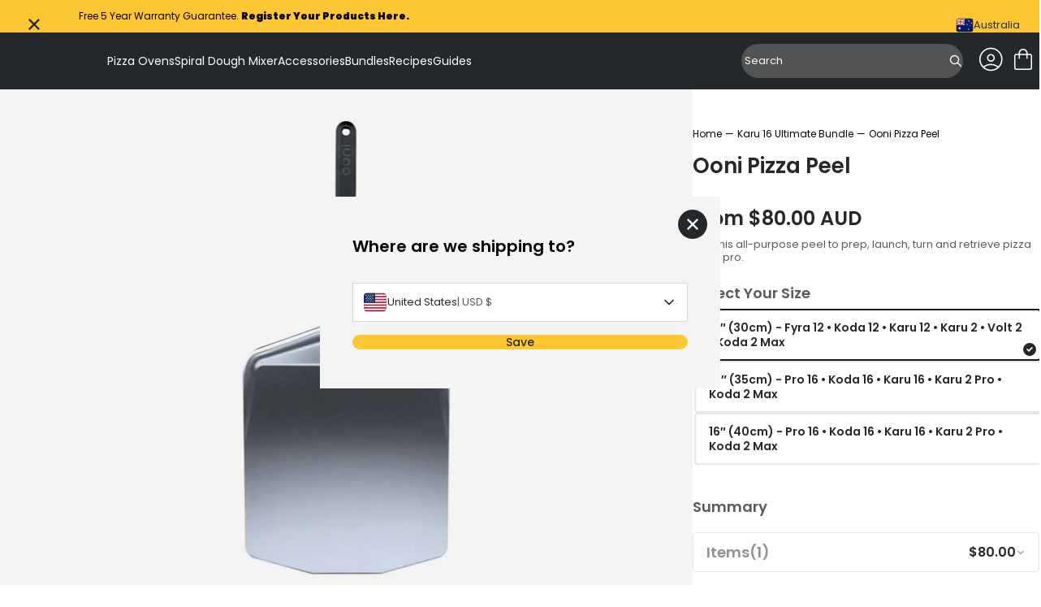

--- FILE ---
content_type: text/html; charset=utf-8
request_url: https://au.ooni.com/collections/karu-16-ultimate-bundle/products/ooni-pizza-peel
body_size: 95226
content:
<!doctype html>
<html lang="en">
  <head>
    
    <meta charset="UTF-8">
    <meta http-equiv="X-UA-Compatible" content="IE=edge">
    <meta name="viewport" content="width=device-width, initial-scale=1.0">
    
      

    
    



<meta charset="utf-8">
<meta http-equiv="x-ua-compatible" content="IE=edge"><link rel="preconnect" href="https://cdn.shopify.com">
<link rel="preconnect" href="https://fonts.shopifycdn.com">
<link rel="preconnect" href="https://v.shopify.com">
<link rel="preconnect" href="https://cdn.shopifycloud.com"><title>Ooni Pizza Peel — Ooni Australia</title>


  <meta name="description" content="The Ooni Pizza Peel is super-sleek and hyper-smooth. It&#39;s perfect for stretching, launching and retrieving pizzas while cooking with Ooni pizza ovens.">




  <link rel="canonical" href="https://au.ooni.com/products/ooni-pizza-peel">


<meta name="viewport" content="width=device-width">
<meta name="author" content="Ooni Australia">
<meta property="og:url" content="https://au.ooni.com/products/ooni-pizza-peel">
<meta property="og:site_name" content="Ooni Australia">

    
      <!-- Google Tag Manager -->
<script>
  (function (w, d, s, l, i) {
    w[l] = w[l] || [];
    w[l].push({
      'gtm.start': new Date().getTime(),
      event: 'gtm.js',
    });
    var f = d.getElementsByTagName(s)[0],
      j = d.createElement(s),
      dl = l != 'dataLayer' ? '&l=' + l : '';
    j.async = true;
    j.src = 'https://www.googletagmanager.com/gtm.js?id=' + i + dl;
    f.parentNode.insertBefore(j, f);
  })(window, document, 'script', 'dataLayer', 'GTM-M4385FP');
</script>
<!-- End Google Tag Manager -->
  <script src="https://cdn.jsdelivr.net/npm/currency.js@2.0.4/dist/currency.min.js" defer integrity="sha256-587CHJ5UbVpIFgVj7q8YqzAjsMWbyI2LYZ0fsFdP6z8=" crossorigin="anonymous"></script><!-- Trustpilot styles -->
<script
  type="text/javascript"
  src="//widget.trustpilot.com/bootstrap/v5/tp.widget.bootstrap.min.js"
  async
></script>
<!-- End Trustpilot styles -->

    

    
      <script
  type="text/javascript"
  src="https://try.abtasty.com/8630414af50d363ca7bfd378c504456e.js"
></script>

    



  <link href="//au.ooni.com/cdn/shop/t/121/assets/__vite-main.75HerQab.css" rel="stylesheet" type="text/css" media="all" />




  <link href="//au.ooni.com/cdn/shop/t/121/assets/__vite-critical.DHagfw-6.css" rel="stylesheet" type="text/css" media="all" />




  <script src="//au.ooni.com/cdn/shop/t/121/assets/__vite-main.CdKcPQGN.js" type="module" crossorigin="anonymous"></script>
  <link rel="modulepreload" href="//au.ooni.com/cdn/shop/t/121/assets/__vite-utils.irIIYhcb.js" crossorigin="anonymous">
  <link rel="modulepreload" href="//au.ooni.com/cdn/shop/t/121/assets/__vite-format.Du7_FhYl.js" crossorigin="anonymous">
  <link rel="modulepreload" href="//au.ooni.com/cdn/shop/t/121/assets/__vite-currency.wZBLyXyz.js" crossorigin="anonymous">


      <link rel="shortcut icon" href="//au.ooni.com/cdn/shop/files/favicon_140fdbc6-1cb6-48eb-8240-f9b5d140a02c.png?v=1662388195&width=32" type="image/png">
      <link rel="apple-touch-icon" href="//au.ooni.com/cdn/shop/files/favicon_140fdbc6-1cb6-48eb-8240-f9b5d140a02c.png?v=1662388195&width=180">
    

    
    <link rel="dns-prefetch" href="https://cdn.shopify.com">

    
    <link rel="canonical" href="https://au.ooni.com/products/ooni-pizza-peel">


<title>Ooni Pizza Peel
&nbsp;&ndash; Ooni Australia</title>


    
    


















































<script>
    window.themeVars = window.themeVars || {};

    const localizationCountry = "AU";
    const currentDomain = "au.ooni.com";
    const getMarketHandle = (currentDomain, localizationCountry) => {
      switch (currentDomain) {
        case 'ooni.com':
          return 'US';
        case 'ca.ooni.com':
          return 'CA';
        case 'au.ooni.com':
          return 'AU';
        case 'nz.ooni.com':
          return 'NZ';
        case 'uk.ooni.com':
          return 'UK';
        case 'eu.ooni.com':
          if (localizationCountry === 'AT' || localizationCountry === 'DE') return 'DE';
          if (localizationCountry === 'FR') return 'FR';
          if (localizationCountry === 'IT') return 'IT';
          return 'EU';
        default:
          return 'UNKNOWN';
      }
    };
    const market = getMarketHandle(currentDomain, localizationCountry);

    // Localization liquid variables
    window.themeVars.locale = {
      country: {
        code: "AU",
        name: "Australia",
      },
      language: {"shop_locale":{"locale":"en","enabled":true,"primary":true,"published":true}},
      market: {
        handle: market,
        id: 2162801,
      },
    };

    // Customer liquid variables
    window.themeVars.customer = {
      isLoggedIn: false,
      id: "null",
      firstName: "null",
      lastName: "null",
      email: "null",
      phone: "null",
      defaultAddress: {
        id: "null",
        name: "null",
        first_name: "null",
        last_name: "null",
        company: "null",
        address1: "null",
        address2: "null",
        city: "null",
        province: "null",
        country: "null",
        zip: "null",
        phone: "null"
      },
      acceptsMarketing: "false",
      tags: "null",
      note: "null",
      totalSpent: "0",
      ordersCount: "0",
      lastOrderId: "null",
      verifiedEmail: "false",
      createdAt: "null",
      updatedAt: "null"
    };

    // Check and clear sensitive information if the customer is not logged in
    if (!window.themeVars.customer.isLoggedIn) {
      const customerKeys = Object.keys(window.themeVars.customer);
      for (const key of customerKeys) {
        if (key !== 'isLoggedIn') {
          window.themeVars.customer[key] = null;
        }
      }
    }

    // Icons liquid variables
    window.themeVars.icons = {
      cart: "\n  \n\n\n  \u003csvg\n    class=\"\"\n    width=\"36\"\n    height=\"36\"\n    viewBox=\"0 0 36 36\"\n    fill=\"none\"\n    xmlns=\"http:\/\/www.w3.org\/2000\/svg\"\n    role=\"img\"\n    aria-labelledby=\"icon-cart-title\"\n  \u003e\n    \u003ctitle id=\"icon-cart-title\"\u003eShopping cart (cart icon)\u003c\/title\u003e\n    \u003cpath d=\"M9.54138 31.0001C8.81813 31.0001 8.21424 30.7596 7.72972 30.2786C7.24519 29.7976 7.00293 29.1981 7.00293 28.4801V13.7601C7.00293 13.0421 7.24519 12.4426 7.72972 11.9616C8.21424 11.4806 8.81813 11.2401 9.54138 11.2401H12.5029V10.4601C12.5029 8.94411 13.0378 7.65511 14.1076 6.59312C15.1774 5.53112 16.4758 5.00012 18.0029 5.00012C19.53 5.00012 20.8285 5.53112 21.8983 6.59312C22.968 7.65511 23.5029 8.94411 23.5029 10.4601V11.2401H26.4645C27.1877 11.2401 27.7916 11.4806 28.2761 11.9616C28.7607 12.4426 29.0029 13.0421 29.0029 13.7601V28.4801C29.0029 29.1981 28.7607 29.7976 28.2761 30.2786C27.7916 30.7596 27.1877 31.0001 26.4645 31.0001H9.54138ZM9.54138 29.4401H26.4645C26.7062 29.4401 26.9278 29.3401 27.1293 29.1401C27.3308 28.9401 27.4315 28.7201 27.4315 28.4801V13.7601C27.4315 13.5201 27.3308 13.3001 27.1293 13.1001C26.9278 12.9001 26.7062 12.8001 26.4645 12.8001H23.5029V16.7001C23.5029 16.9221 23.4279 17.1076 23.2778 17.2566C23.1277 17.4056 22.9409 17.4801 22.7172 17.4801C22.4936 17.4801 22.3067 17.4056 22.1566 17.2566C22.0066 17.1076 21.9315 16.9221 21.9315 16.7001V12.8001H14.0744V16.7001C14.0744 16.9221 13.9993 17.1076 13.8492 17.2566C13.6991 17.4056 13.5123 17.4801 13.2886 17.4801C13.065 17.4801 12.8781 17.4056 12.7281 17.2566C12.578 17.1076 12.5029 16.9221 12.5029 16.7001V12.8001H9.54138C9.29964 12.8001 9.07803 12.9001 8.87654 13.1001C8.67509 13.3001 8.57436 13.5201 8.57436 13.7601V28.4801C8.57436 28.7201 8.67509 28.9401 8.87654 29.1401C9.07803 29.3401 9.29964 29.4401 9.54138 29.4401ZM14.0744 11.2401H21.9315V10.4601C21.9315 9.36212 21.5532 8.43762 20.7967 7.68664C20.0402 6.93563 19.109 6.56012 18.0029 6.56012C16.8969 6.56012 15.9656 6.93563 15.2091 7.68664C14.4526 8.43762 14.0744 9.36212 14.0744 10.4601V11.2401Z\" fill=\"currentColor\"\/\u003e\n  \u003c\/svg\u003e\n\n\n",
      close: "\n  \n\n\n  \u003csvg\n    class=\"\"\n    xmlns=\"http:\/\/www.w3.org\/2000\/svg\"\n    width=\"20\"\n    height=\"20\"\n    viewBox=\"0 0 20 20\"\n    fill=\"none\"\n    role=\"img\"\n    aria-labelledby=\"icon-close-title\"\n  \u003e\n    \u003ctitle id=\"icon-close-title\"\u003eclose\u003c\/title\u003e\n    \u003cpath d=\"M4.54897 17L3 15.451L8.45103 10L3 4.54897L4.54897 3L10 8.45103L15.451 3L17 4.54897L11.549 10L17 15.451L15.451 17L10 11.549L4.54897 17Z\" fill=\"currentColor\"\/\u003e\n  \u003c\/svg\u003e\n\n\n",
      multiCard: "\n  \n\n\n  \u003csvg\n    width=\"24\"\n    height=\"24\"\n    viewBox=\"0 0 24 24\"\n    fill=\"none\"\n    xmlns=\"http:\/\/www.w3.org\/2000\/svg\"\n    role=\"img\"\n    aria-labelledby=\"icon-multi-card-title\"\n  \u003e\n    \u003ctitle id=\"icon-multi-card-title\"\u003eMulti card icon\u003c\/title\u003e\n    \u003cg id=\"product-view-toggle\" clip-path=\"url(#clip0_10746_7839)\"\u003e\n      \u003cg id=\"icon-50-50-view\"\u003e\n        \u003cg id=\"Clip path group\"\u003e\n          \u003cmask id=\"mask0_10746_7839\" style=\"mask-type:luminance\" maskUnits=\"userSpaceOnUse\" x=\"0\"\n            y=\"0\" width=\"24\" height=\"24\"\u003e\n            \u003cg id=\"clip-path\"\u003e\n              \u003cpath id=\"mask\" d=\"M24 0H0V24H24V0Z\" fill=\"white\" \/\u003e\n            \u003c\/g\u003e\n          \u003c\/mask\u003e\n          \u003cg mask=\"url(#mask0_10746_7839)\"\u003e\n            \u003cpath\n              d=\"M5.28516 13.8572V20.4286H10.1423V13.8572H5.28516ZM4.28516 12.8572H11.1423V21.4286H4.28516V12.8572Z\"\n              fill=\"currentColor\"\n            \/\u003e\n            \u003cpath\n              d=\"M13.8555 13.8574V20.4288H18.7126V13.8574H13.8555ZM12.8555 12.8574H19.7126V21.4288H12.8555V12.8574Z\"\n              fill=\"currentColor\"\n            \/\u003e\n            \u003cpath\n              d=\"M5.28516 3.57129V10.1427H10.1423V3.57129H5.28516ZM4.28516 2.57129H11.1423V11.1427H4.28516V2.57129Z\"\n              fill=\"currentColor\"\n            \/\u003e\n            \u003cpath\n              d=\"M13.8555 3.57129V10.1427H18.7126V3.57129H13.8555ZM12.8555 2.57129H19.7126V11.1427H12.8555V2.57129Z\"\n              fill=\"currentColor\"\n            \/\u003e\n          \u003c\/g\u003e\n        \u003c\/g\u003e\n      \u003c\/g\u003e\n    \u003c\/g\u003e\n    \u003cdefs\u003e\n      \u003cclipPath id=\"clip0_10746_7839\"\u003e\n        \u003crect width=\"24\" height=\"24\" fill=\"white\" \/\u003e\n      \u003c\/clipPath\u003e\n    \u003c\/defs\u003e\n  \u003c\/svg\u003e\n\n\n",
      oneCard: "\n  \n\n\n  \u003csvg\n    width=\"24\"\n    height=\"24\"\n    viewBox=\"0 0 24 24\"\n    fill=\"none\"\n    xmlns=\"http:\/\/www.w3.org\/2000\/svg\"\n    role=\"img\"\n    aria-labelledby=\"icon-one-card-title\"\n  \u003e\n    \u003ctitle id=\"icon-one-card-title\"\u003eOne card icon\u003c\/title\u003e\n    \u003cg id=\"product-view-toggle\" clip-path=\"url(#clip0_10746_7829)\"\u003e\n      \u003cg id=\"icon-full-view\"\u003e\n        \u003cg id=\"Clip path group\"\u003e\n          \u003cmask id=\"mask0_10746_7829\" style=\"mask-type:luminance\" maskUnits=\"userSpaceOnUse\" x=\"0\"\n            y=\"0\" width=\"24\" height=\"24\"\u003e\n            \u003cg id=\"clip-path\"\u003e\n              \u003cpath id=\"mask\" d=\"M24 0H0V24H24V0Z\" fill=\"white\" \/\u003e\n            \u003c\/g\u003e\n          \u003c\/mask\u003e\n          \u003cg mask=\"url(#mask0_10746_7829)\"\u003e\n            \u003cpath\n              d=\"M5.28516 3.57129V20.4307H18.7137V3.57129H5.28516ZM4.28516 2.57129H19.7137V21.4307H4.28516V2.57129Z\"\n              fill=\"currentColor\"\n            \/\u003e\n          \u003c\/g\u003e\n        \u003c\/g\u003e\n      \u003c\/g\u003e\n    \u003c\/g\u003e\n    \u003cdefs\u003e\n      \u003cclipPath id=\"clip0_10746_7829\"\u003e\n        \u003crect width=\"24\" height=\"24\" fill=\"white\" \/\u003e\n      \u003c\/clipPath\u003e\n    \u003c\/defs\u003e\n  \u003c\/svg\u003e\n\n\n",
      settings: "\n  \n\n\n  \u003csvg\n    xmlns=\"http:\/\/www.w3.org\/2000\/svg\"\n    width=\"24\"\n    height=\"24\"\n    viewBox=\"0 0 24 24\"\n    fill=\"none\"\n    role=\"img\"\n    aria-labelledby=\"icon-settings-title\"\n  \u003e\n    \u003ctitle id=\"icon-settings-title\"\u003eSettings icon\u003c\/title\u003e\n    \u003cpath d=\"M16.4982 5.625C15.1088 5.625 13.9314 6.58406 13.5956 7.8722H2.25C2.05125 7.8722 1.86 7.95189 1.71938 8.09252C1.57876 8.23315 1.5 8.4244 1.5 8.62314C1.5 8.82283 1.57875 9.01314 1.71938 9.15376C1.86001 9.29438 2.05126 9.37408 2.25 9.37408H13.5956C13.9312 10.6631 15.1087 11.6251 16.4982 11.6251C17.8876 11.6251 19.067 10.6632 19.4034 9.37408H21.75C21.9487 9.37408 22.14 9.29439 22.2806 9.15376C22.4212 9.01313 22.5 8.82282 22.5 8.62314C22.5 8.42439 22.4212 8.23314 22.2806 8.09252C22.14 7.9519 21.9487 7.8722 21.75 7.8722H19.4034C19.0668 6.58408 17.8875 5.625 16.4982 5.625ZM16.4982 7.12218C17.3354 7.12218 17.9982 7.78594 17.9982 8.62312C17.9982 9.4603 17.3354 10.1231 16.4982 10.1231C15.661 10.1231 14.9973 9.4603 14.9973 8.62312C14.9973 7.78594 15.661 7.12218 16.4982 7.12218ZM7.4992 12.375C6.10982 12.375 4.9304 13.3369 4.594 14.626H2.2502C2.05145 14.626 1.8602 14.7057 1.71958 14.8463C1.57896 14.9869 1.5002 15.1772 1.5002 15.3769C1.5002 15.5757 1.57895 15.766 1.71958 15.9066C1.86021 16.0472 2.05146 16.1269 2.2502 16.1269H4.594C4.93056 17.416 6.10994 18.3751 7.4992 18.3751C8.88858 18.3751 10.068 17.4151 10.4044 16.1269H21.7508H21.7499C21.9486 16.1269 22.1399 16.0472 22.2805 15.9066C22.4211 15.766 22.4999 15.5757 22.4999 15.3769C22.4999 15.1772 22.4211 14.9869 22.2805 14.8463C22.1399 14.7057 21.9486 14.626 21.7499 14.626H10.4035C10.0678 13.3369 8.88846 12.375 7.49906 12.375H7.4992ZM7.4992 13.8759C8.33638 13.8759 8.9992 14.5387 8.9992 15.3759C8.9992 16.2131 8.33638 16.8769 7.4992 16.8769C6.66202 16.8769 5.99826 16.2131 5.99826 15.3759C5.99826 14.5387 6.66202 13.8759 7.4992 13.8759Z\" fill=\"currentColor\"\/\u003e\n  \u003c\/svg\u003e\n\n\n",
      saleTag: "\n  \n\n\n  \u003csvg\n    class=\"\"\n    width=\"11\"\n    height=\"12\"\n    viewBox=\"0 0 11 12\"\n    fill=\"none\"\n    xmlns=\"http:\/\/www.w3.org\/2000\/svg\"\n    role=\"img\"\n    aria-labelledby=\"icon-sale-tag-title\"\n  \u003e\n    \u003ctitle id=\"icon-sale-tag-title\"\u003eSale tag icon\u003c\/title\u003e\n    \u003cg clip-path=\"url(#clip0_11811_2353)\"\u003e\n    \u003cpath fill-rule=\"evenodd\" clip-rule=\"evenodd\" d=\"M8.72323 4.77471C9.17101 4.32694 9.17101 3.60091 8.72323 3.15311C8.27544 2.70531 7.5494 2.70531 7.10162 3.15311C6.65379 3.60091 6.65379 4.32694 7.10162 4.77471C7.5494 5.22254 8.27544 5.22254 8.72323 4.77471ZM8.24566 3.63068C8.4297 3.81472 8.4297 4.11312 8.24566 4.29717C8.06162 4.48122 7.76322 4.48122 7.57919 4.29717C7.39511 4.11312 7.39511 3.81472 7.57919 3.63068C7.76322 3.44663 8.06162 3.44663 8.24566 3.63068Z\" fill=\"currentColor\"\/\u003e\n    \u003cpath fill-rule=\"evenodd\" clip-rule=\"evenodd\" d=\"M0.247267 6.36621C-0.0824231 6.69588 -0.0824218 7.23043 0.247267 7.5601L4.31577 11.6286C4.64543 11.9583 5.17999 11.9583 5.50965 11.6286L10.7528 6.38551C10.9111 6.22719 11 6.01248 11 5.78859V1.72008C11 1.25383 10.622 0.875854 10.1558 0.875854H6.08727C5.86338 0.875854 5.64867 0.964798 5.49035 1.12312L0.247267 6.36621ZM5.21188 10.7325C5.04663 10.8977 4.77878 10.8977 4.61353 10.7325L1.14338 7.26229C0.978162 7.09708 0.978162 6.82923 1.14338 6.66398L5.96335 1.844C6.04272 1.76465 6.15031 1.72008 6.26255 1.72008H9.73272C9.96634 1.72008 10.1558 1.9095 10.1558 2.14315V5.61331C10.1558 5.72555 10.1112 5.83314 10.0319 5.91246L5.21188 10.7325Z\" fill=\"currentColor\"\/\u003e\n    \u003c\/g\u003e\n    \u003cdefs\u003e\n    \u003cclipPath id=\"clip0_11811_2353\"\u003e\n    \u003crect width=\"11\" height=\"11\" fill=\"currentColor\" transform=\"translate(0 0.875854)\"\/\u003e\n    \u003c\/clipPath\u003e\n    \u003c\/defs\u003e\n  \u003c\/svg\u003e\n\n\n",
      bell: "\n  \n\n\n  \u003csvg\n    class=\"\"\n    width=\"11\"\n    height=\"12\"\n    viewBox=\"0 0 11 12\"\n    fill=\"none\"\n    xmlns=\"http:\/\/www.w3.org\/2000\/svg\"\n    role=\"img\"\n    aria-labelledby=\"icon-bell-title\"\n  \u003e\n    \u003ctitle id=\"icon-bell-title\"\u003eBell icon\u003c\/title\u003e\n    \u003cg clip-path=\"url(#clip0_11811_2359)\"\u003e\n    \u003cpath fill-rule=\"evenodd\" clip-rule=\"evenodd\" d=\"M4.27273 2.37408C3.09405 2.85978 2.25885 4.02433 2.2588 5.39292V8.05979L1.12998 9.1927C1.05 9.26915 1 9.37805 1 9.49892V9.55375C1 10.0162 1.36631 10.3911 1.81818 10.3911H3.87407C3.96624 11.2266 4.65903 11.8759 5.5 11.8759C6.34097 11.8759 7.03376 11.2266 7.12593 10.3911H9.18182C9.6337 10.3911 10 10.0162 10 9.55375V9.49901C10 9.37814 9.95005 9.26919 9.87003 9.1927L8.74131 8.05991V5.39305C8.74127 4.02442 7.90603 2.8597 6.72727 2.37403V1.92255C6.72727 1.37703 6.31667 1.1082 6.15532 1.02562C5.9453 0.918111 5.71248 0.875854 5.5 0.875854C5.28752 0.875854 5.0547 0.918111 4.84468 1.02562C4.68333 1.1082 4.27273 1.37703 4.27273 1.92255V2.37408ZM5.87923 2.13189C5.8771 2.13912 5.87489 2.14624 5.8726 2.15325C5.75028 2.13914 5.626 2.13189 5.50004 2.13189C5.37408 2.13189 5.24976 2.13915 5.12744 2.15326C5.12511 2.14624 5.1229 2.13912 5.12077 2.13189H5.09091V1.92255C5.09091 1.80695 5.2739 1.71321 5.5 1.71321C5.7261 1.71321 5.90909 1.80695 5.90909 1.92255V2.13189H5.87923ZM6.29703 10.3911H4.70297C4.78704 10.7621 5.11198 11.0385 5.5 11.0385C5.88802 11.0385 6.21296 10.7621 6.29703 10.3911ZM3.07698 5.39292C3.07704 4.06203 4.1543 2.96925 5.50004 2.96925C6.84583 2.96925 7.92309 4.06203 7.92313 5.39292H3.07698ZM3.07698 5.39292H7.92313V8.05991C7.92313 8.28482 8.01153 8.50029 8.16846 8.65776L9.06122 9.55375H1.9388L2.95148 8.5374C3.02869 8.46145 3.07698 8.35467 3.07698 8.23562V5.39292Z\" fill=\"currentColor\"\/\u003e\n    \u003c\/g\u003e\n    \u003cdefs\u003e\n    \u003cclipPath id=\"clip0_11811_2359\"\u003e\n    \u003crect width=\"11\" height=\"11\" fill=\"currentColor\" transform=\"translate(0 0.875854)\"\/\u003e\n    \u003c\/clipPath\u003e\n    \u003c\/defs\u003e\n  \u003c\/svg\u003e\n\n\n",
      delete: "\n  \n\n\n  \u003csvg\n    class=\"\"\n    width=\"16\"\n    height=\"16\"\n    viewBox=\"0 0 16 16\"\n    fill=\"none\"\n    xmlns=\"http:\/\/www.w3.org\/2000\/svg\"\n    role=\"img\"\n    aria-labelledby=\"icon-delete-title\"\n  \u003e\n    \u003ctitle id=\"icon-delete-title\"\u003eDelete icon\u003c\/title\u003e\n    \u003cg clip-path=\"url(#clip0_11901_719)\"\u003e\n    \u003cpath d=\"M10.207 5.79683C10 5.79683 9.83228 5.96457 9.83228 6.17154V13.2535C9.83228 13.4603 10 13.6282 10.207 13.6282C10.4139 13.6282 10.5817 13.4603 10.5817 13.2535V6.17154C10.5817 5.96457 10.4139 5.79683 10.207 5.79683Z\" fill=\"currentColor\"\/\u003e\n    \u003cpath d=\"M5.78547 5.79683C5.57851 5.79683 5.41077 5.96457 5.41077 6.17154V13.2535C5.41077 13.4603 5.57851 13.6282 5.78547 13.6282C5.99244 13.6282 6.16018 13.4603 6.16018 13.2535V6.17154C6.16018 5.96457 5.99244 5.79683 5.78547 5.79683Z\" fill=\"currentColor\"\/\u003e\n    \u003cpath d=\"M2.56301 4.76331V13.9953C2.56301 14.5409 2.76309 15.0534 3.11262 15.4211C3.46054 15.7898 3.94474 15.9991 4.45147 16H11.541C12.0479 15.9991 12.5321 15.7898 12.8799 15.4211C13.2294 15.0534 13.4295 14.5409 13.4295 13.9953V4.76331C14.1243 4.57888 14.5745 3.90763 14.4816 3.19467C14.3885 2.48185 13.7812 1.94862 13.0622 1.94848H11.1438V1.48009C11.146 1.08621 10.9902 0.707993 10.7114 0.429745C10.4326 0.151642 10.0538 -0.00321667 9.65988 3.45695e-06H6.33261C5.93873 -0.00321667 5.55992 0.151642 5.28109 0.429745C5.00226 0.707993 4.84652 1.08621 4.84871 1.48009V1.94848H2.93025C2.21128 1.94862 1.60399 2.48185 1.5109 3.19467C1.41796 3.90763 1.86819 4.57888 2.56301 4.76331ZM11.541 15.2505H4.45147C3.81081 15.2505 3.31242 14.7002 3.31242 13.9953V4.79624H12.6801V13.9953C12.6801 14.7002 12.1817 15.2505 11.541 15.2505ZM5.59813 1.48009C5.59564 1.28498 5.67234 1.09719 5.8108 0.959456C5.94912 0.821722 6.13735 0.746049 6.33261 0.749416H9.65988C9.85514 0.746049 10.0434 0.821722 10.1817 0.959456C10.3202 1.09704 10.3969 1.28498 10.3944 1.48009V1.94848H5.59813V1.48009ZM2.93025 2.69789H13.0622C13.4348 2.69789 13.7367 2.99985 13.7367 3.37236C13.7367 3.74487 13.4348 4.04683 13.0622 4.04683H2.93025C2.55774 4.04683 2.25578 3.74487 2.25578 3.37236C2.25578 2.99985 2.55774 2.69789 2.93025 2.69789Z\" fill=\"currentColor\"\/\u003e\n    \u003cpath d=\"M7.9961 5.79683C7.78914 5.79683 7.6214 5.96457 7.6214 6.17154V13.2535C7.6214 13.4603 7.78914 13.6282 7.9961 13.6282C8.20307 13.6282 8.3708 13.4603 8.3708 13.2535V6.17154C8.3708 5.96457 8.20307 5.79683 7.9961 5.79683Z\" fill=\"curretColor\"\/\u003e\n    \u003c\/g\u003e\n    \u003cdefs\u003e\n    \u003cclipPath id=\"clip0_11901_719\"\u003e\n    \u003crect width=\"16\" height=\"16\" fill=\"white\"\/\u003e\n    \u003c\/clipPath\u003e\n    \u003c\/defs\u003e\n  \u003c\/svg\u003e\n\n\n",
      chevronRight: "\n  \n\n\n  \u003csvg\n    class=\"\"\n    width=\"20\"\n    height=\"20\"\n    viewBox=\"0 0 20 20\"\n    fill=\"none\"\n    xmlns=\"http:\/\/www.w3.org\/2000\/svg\"\n    role=\"img\"\n    aria-labelledby=\"icon-chevron-right-title\"\n  \u003e\n    \u003ctitle id=\"icon-chevron-right-title\"\u003eNext\u003c\/title\u003e\n    \u003cpath d=\"M7.5 15L12.5 10L7.5 5\" stroke=\"currentColor\" stroke-width=\"1.5\" stroke-linecap=\"round\" stroke-linejoin=\"round\"\/\u003e\n  \u003c\/svg\u003e\n\n\n",
      chevronLeft: "\n  \n\n\n  \u003csvg\n    class=\"\"\n    xmlns=\"http:\/\/www.w3.org\/2000\/svg\"\n    width=\"20\"\n    height=\"20\"\n    viewBox=\"0 0 20 20\"\n    fill=\"none\"\n    role=\"img\"\n    aria-labelledby=\"icon-chevron-left-title\"\n  \u003e\n    \u003ctitle id=\"icon-chevron-left-title\"\u003ePrevious\u003c\/title\u003e\n    \u003cg\u003e\n    \u003cpath d=\"M12.5 5L7.5 10L12.5 15\" stroke=\"currentColor\" stroke-width=\"1.5\" stroke-linecap=\"round\" stroke-linejoin=\"round\"\/\u003e\n    \u003c\/g\u003e\n  \u003c\/svg\u003e\n\n\n",
      plus: "\n  \n\n\n  \u003csvg\n    class=\"\"\n    width=\"24\"\n    height=\"24\"\n    viewBox=\"0 0 24 24\"\n    fill=\"none\"\n    xmlns=\"http:\/\/www.w3.org\/2000\/svg\"\n    role=\"img\"\n    aria-labelledby=\"icon-plus-title\"\n  \u003e\n    \u003ctitle id=\"icon-plus-title\"\u003eIncrease quantity\u003c\/title\u003e\n    \u003cpath d=\"M24 13.1907C24 13.4668 23.7761 13.6907 23.5 13.6907H14.1907C13.9145 13.6907 13.6907 13.9145 13.6907 14.1907V23.5C13.6907 23.7761 13.4668 24 13.1907 24H10.8093C10.5332 24 10.3093 23.7761 10.3093 23.5V14.1907C10.3093 13.9145 10.0855 13.6907 9.80933 13.6907H0.5C0.223858 13.6907 0 13.4668 0 13.1907V10.8093C0 10.5332 0.223858 10.3093 0.5 10.3093H9.80933C10.0855 10.3093 10.3093 10.0855 10.3093 9.80933V0.5C10.3093 0.223858 10.5332 0 10.8093 0H13.192C13.4681 0 13.692 0.223858 13.692 0.5V9.80933C13.692 10.0855 13.9159 10.3093 14.192 10.3093H23.5C23.7761 10.3093 24 10.5332 24 10.8093V13.1907Z\" fill=\"currentColor\"\/\u003e\n  \u003c\/svg\u003e\n\n\n",
      caret: "\n  \n\n\n  \u003csvg\n    class=\"\"\n    width=\"20\"\n    height=\"20\"\n    viewBox=\"0 0 20 20\"\n    fill=\"none\"\n    xmlns=\"http:\/\/www.w3.org\/2000\/svg\"\n    role=\"img\"\n    aria-labelledby=\"icon-caret-title\"\n  \u003e\n    \u003ctitle id=\"icon-caret-title\"\u003eCaret (caret icon)\u003c\/title\u003e\n    \u003cpath d=\"M12.5 5L7.5 10L12.5 15\" stroke=\"currentColor\" stroke-width=\"1.5\" stroke-linecap=\"round\" stroke-linejoin=\"round\"\/\u003e\n  \u003c\/svg\u003e\n\n\n",
      time: "\n  \n\n\n  \u003csvg\n    xmlns=\"http:\/\/www.w3.org\/2000\/svg\"\n    width=\"40\"\n    height=\"40\"\n    viewBox=\"0 0 40 40\"\n    fill=\"none\"\n    class=\"\"\n    role=\"img\"\n    aria-labelledby=\"icon-time-title\"\n  \u003e\n    \u003ctitle id=\"icon-time-title\"\u003eTime icon\u003c\/title\u003e\n    \u003cmask id=\"mask0_5160_53397\" style=\"mask-type:luminance\" maskUnits=\"userSpaceOnUse\" x=\"0\" y=\"0\" width=\"40\" height=\"40\"\u003e\n      \u003cpath d=\"M40 0H0V40H40V0Z\" fill=\"white\"\/\u003e\n    \u003c\/mask\u003e\n    \u003cg mask=\"url(#mask0_5160_53397)\"\u003e\n      \u003cpath d=\"M20 2C10.0729 2 2 10.0729 2 20C2 29.9271 10.0729 38 20 38C29.9271 38 38 29.9271 38 20C38 10.0729 29.9271 2 20 2ZM20 4.40007C28.6297 4.40007 35.6 11.3699 35.6 20.0002C35.6 28.6305 28.6297 35.6003 20 35.6003C11.3703 35.6003 4.39986 28.6299 4.39986 20.0002C4.39986 11.3705 11.3703 4.40007 20 4.40007ZM19.9876 7.97513C19.6671 7.97846 19.3613 8.10974 19.1382 8.33987C18.9151 8.57 18.7933 8.87969 18.8002 9.19997V19.9999C18.8026 20.3142 18.9284 20.615 19.15 20.8375L26.7879 28.4748C27.006 28.7245 27.3176 28.873 27.649 28.8848C27.9805 28.8967 28.302 28.7708 28.5373 28.5372C28.7725 28.3035 28.9007 27.9831 28.8914 27.6517C28.8821 27.32 28.7359 27.0072 28.4878 26.7874L21.2004 19.5V9.19976C21.2072 8.87513 21.0821 8.56148 20.8534 8.33075C20.625 8.09978 20.3124 7.97162 19.9876 7.97513Z\" fill=\"currentColor\"\/\u003e\n    \u003c\/g\u003e\n  \u003c\/svg\u003e\n\n\n",
      chefs: "\n  \n\n\n  \u003csvg\n    xmlns=\"http:\/\/www.w3.org\/2000\/svg\"\n    width=\"40\"\n    height=\"40\"\n    viewBox=\"0 0 40 40\"\n    fill=\"none\"\n    class=\"\"\n    role=\"img\"\n    aria-labelledby=\"icon-chefs-hat-title\"\n  \u003e\n    \u003ctitle id=\"icon-chefs-hat-title\"\u003eChef\u0026#39;s hat icon\u003c\/title\u003e\n    \u003cpath d=\"M31.2222 21.7391C34.6235 20.9401 37 17.9393 37 14.4396C37 10.3047 33.6358 6.93986 29.5019 6.93986C28.6988 6.93986 27.9102 7.06647 27.1568 7.31451L26.8455 7.41721L26.6982 7.12558C25.4137 4.58136 22.8463 3 20 3C17.1537 3 14.5865 4.58124 13.3018 7.12558L13.1545 7.41721L12.8432 7.31451C12.0898 7.06659 11.3012 6.93986 10.4981 6.93986C6.36396 6.93986 3 10.3047 3 14.4396C3 17.9393 5.37628 20.9401 8.77784 21.7391L9.03518 21.7993L10.9091 37H29.0913L30.9653 21.7993L31.2222 21.7391ZM28.022 35.79H11.9777L11.6456 33.084H28.3541L28.022 35.79ZM29.867 20.8154L28.5034 31.8719H11.4961L10.1325 20.8154L9.05336 20.5612C7.69715 20.2427 6.46643 19.4644 5.58966 18.3709C4.6859 17.2461 4.20854 15.8869 4.20854 14.4394C4.20854 12.7596 4.86322 11.1783 6.05033 9.9914C7.23854 8.80438 8.81778 8.15074 10.4978 8.15074C11.1724 8.15074 11.8344 8.25555 12.4653 8.46407L13.7644 8.89052L14.3808 7.66922C14.8976 6.64614 15.6862 5.78187 16.6594 5.16959C18.6559 3.91508 21.3436 3.91729 23.3401 5.16848C24.3134 5.78062 25.101 6.64599 25.6187 7.6691L26.2351 8.8904L27.5342 8.46396C28.1652 8.25533 28.8271 8.15062 29.5017 8.15062C31.1816 8.15062 32.7611 8.80427 33.9492 9.99128C35.1363 11.1783 35.791 12.7596 35.791 14.4393C35.791 15.8867 35.3136 17.246 34.4098 18.3708C33.533 19.4644 32.3024 20.2427 30.9461 20.5611L29.867 20.8154Z\" fill=\"currentColor\" stroke=\"currentColor\" stroke-width=\"0.5\"\/\u003e\n  \u003c\/svg\u003e\n\n\n",
      fuel: "\n  \n\n\n  \u003csvg\n    xmlns=\"http:\/\/www.w3.org\/2000\/svg\"\n    width=\"40\"\n    height=\"40\"\n    viewBox=\"0 0 40 40\"\n    fill=\"none\"\n    class=\"\"\n    role=\"img\"\n    aria-labelledby=\"icon-fuel-type-title\"\n  \u003e\n    \u003ctitle id=\"icon-fuel-type-title\"\u003eFuel type icon\u003c\/title\u003e\n    \u003cpath d=\"M16.6348 36.3975C16.7412 36.6039 16.7787 36.8391 16.7417 37.0683C16.7047 37.2977 16.5951 37.5091 16.429 37.6715C16.263 37.8339 16.0492 37.9389 15.8191 37.9709C15.589 38.0029 15.3548 37.9603 15.1507 37.8493L14.327 37.4075C13.9864 37.2257 6 32.8357 6 24.4581C6 19.166 8.84622 16.5453 11.5981 14.0166C14.6721 11.1957 17.5804 8.53122 17.5804 1.854V0.896828C17.5805 0.730954 17.6266 0.568352 17.7135 0.427082C17.8005 0.28581 17.9248 0.171398 18.0729 0.0965499C18.2209 0.0217021 18.3868 -0.0106519 18.5521 0.00308113C18.7174 0.0168142 18.8756 0.0760967 19.0093 0.174345L19.7801 0.742668C22.486 2.81212 24.9989 5.12246 27.288 7.64536C32.3706 13.2504 34.9476 18.5217 34.9476 23.3121C34.9476 30.0193 31.708 35.0467 25.8246 37.4719L24.6948 37.9321C24.5271 38.0011 24.3426 38.0179 24.1652 37.9805C23.9878 37.9431 23.8258 37.8529 23.7003 37.7221C23.5749 37.5911 23.4918 37.4255 23.4619 37.2467C23.4321 37.0677 23.4568 36.8841 23.5329 36.7195L24.0437 35.6127C24.7961 33.9769 26.5034 29.1311 25.2493 26.9845C23.496 27.2145 19.8422 27.3963 17.7691 25.2541C17.1282 24.5909 16.6865 23.7609 16.4944 22.8589C14.7204 25.0977 12.9809 29.2393 16.2206 35.5645L16.6348 36.3975ZM25.6911 24.1405C25.9225 24.1399 26.1516 24.1861 26.3648 24.2763C26.5778 24.3665 26.7706 24.4987 26.9312 24.6651C28.979 26.7911 28.5788 30.4013 27.8516 33.1417C30.2054 31.3009 32.1888 28.2661 32.1888 23.3075C32.1888 15.7675 24.0736 7.93528 20.1805 4.61278C19.4373 10.5767 16.2919 13.4643 13.4756 16.0506C10.8457 18.4665 8.77028 20.3739 8.77028 24.4581C8.77028 27.6953 10.3533 30.2471 11.9915 32.0279C11.3818 29.2509 11.4393 26.1147 13.0776 23.0545C14.0593 21.2155 15.4824 19.6493 17.2192 18.4964L18.5445 17.698C18.6636 17.6271 18.8007 17.5924 18.9391 17.5982C19.0775 17.604 19.2113 17.6499 19.324 17.7304C19.4368 17.811 19.5236 17.9226 19.574 18.0517C19.6243 18.1808 19.636 18.3217 19.6075 18.4573L19.2808 19.969C18.9449 21.5267 19.1059 22.6587 19.7548 23.3283C20.9628 24.5753 23.8619 24.4397 25.3851 24.1635C25.4863 24.1473 25.5886 24.1395 25.6911 24.1405Z\" fill=\"currentColor\"\/\u003e\n  \u003c\/svg\u003e\n\n\n",
      lock: "\n  \n\n\n  \u003csvg\n    class=\"\"\n    width=\"18\"\n    height=\"18\"\n    viewBox=\"0 0 18 18\"\n    fill=\"none\"\n    xmlns=\"http:\/\/www.w3.org\/2000\/svg\"\n    role=\"img\"\n    aria-labelledby=\"icon-lock-title\"\n  \u003e\n    \u003ctitle id=\"icon-lock-title\"\u003eLock icon\u003c\/title\u003e\n    \u003cg clip-path=\"url(#clip0_10773_28157)\"\u003e\n      \u003cmask id=\"mask0_10773_28157\" style=\"mask-type:luminance\" maskUnits=\"userSpaceOnUse\" x=\"-1\" y=\"-1\" width=\"20\" height=\"20\"\u003e\n        \u003cpath d=\"M19 -1H-1V19H19V-1Z\" fill=\"white\"\/\u003e\n      \u003c\/mask\u003e\n      \u003cg mask=\"url(#mask0_10773_28157)\"\u003e\n        \u003cpath d=\"M13.7481 6.149V5.12312C13.7475 4.55046 13.6242 3.98459 13.3865 3.46359C13.1426 2.92899 12.7925 2.44955 12.3576 2.05437C11.9076 1.64634 11.3843 1.32733 10.8154 1.11424C9.64286 0.674161 8.35054 0.674161 7.17802 1.11424C6.60949 1.32744 6.0865 1.64645 5.63675 2.05437C5.2015 2.44946 4.85114 2.92891 4.60693 3.46359C4.3692 3.98458 4.24588 4.55046 4.24527 5.12312V6.149H2.5V16.1702H15.4993V6.149H13.7481ZM5.45444 5.12312C5.45824 4.69086 5.55254 4.26418 5.73126 3.87058C5.90999 3.47697 6.16918 3.12517 6.49213 2.83782C7.18413 2.22757 8.07505 1.89084 8.99769 1.89084C9.92033 1.89084 10.8112 2.22757 11.5032 2.83782C11.8262 3.12517 12.0854 3.47697 12.2641 3.87058C12.4428 4.26418 12.5371 4.69086 12.5409 5.12312V6.149H5.45444V5.12312ZM14.2901 15.0527H3.70917V7.25272H14.2901V15.0527Z\" fill=\"white\"\/\u003e\n      \u003c\/g\u003e\n    \u003c\/g\u003e\n    \u003cdefs\u003e\n      \u003cclipPath id=\"clip0_10773_28157\"\u003e\n        \u003crect width=\"20\" height=\"20\" fill=\"white\" transform=\"translate(-1 -1)\"\/\u003e\n      \u003c\/clipPath\u003e\n    \u003c\/defs\u003e\n  \u003c\/svg\u003e\n\n\n",
      tick: "\n  \n\n\n  \u003csvg\n    class=\"\"\n    width=\"16\"\n    height=\"16\"\n    fill=\"none\"\n    xmlns=\"http:\/\/www.w3.org\/2000\/svg\"\n    role=\"img\"\n    aria-labelledby=\"icon-tick-title\"\n  \u003e\n    \u003ctitle id=\"icon-tick-title\"\u003eTick icon\u003c\/title\u003e\n    \u003crect width=\"16\" height=\"16\" rx=\"8\" fill=\"#25282A\"\/\u003e\n    \u003cpath d=\"M7.125 8.553a.07.07 0 0 1-.097 0L5.23 6.8 4 8l1.798 1.753L7.077 11 12 6.199 10.77 5 7.125 8.553Z\" fill=\"#fff\"\/\u003e\n  \u003c\/svg\u003e\n\n\n",
      tickSimple: "\n  \n\n\n  \u003csvg\n    class=\"\"\n    width=\"16\"\n    height=\"16\"\n    viewBox=\"0 0 14 14\"\n    fill=\"none\"\n    xmlns=\"http:\/\/www.w3.org\/2000\/svg\"\n    role=\"img\"\n    aria-labelledby=\"icon-tick-simple-title\"\n  \u003e\n    \u003ctitle id=\"icon-tick-simple-title\"\u003eSimple tick icon\u003c\/title\u003e\n    \u003cpath d=\"M5.77491 7.774C5.73747 7.81047 5.67686 7.81047 5.63941 7.774L3.12125 5.32007L1.3999 6.99935L3.9172 9.45468L5.70716 11.2L12.5999 4.47802L10.8773 2.8L5.77491 7.774Z\" fill=\"currentColor\"\/\u003e\n  \u003c\/svg\u003e\n\n\n",
      delivery: "\n  \n\n\n  \u003csvg\n    class=\"\"\n    width=\"20\"\n    height=\"20\"\n    viewBox=\"0 0 20 20\"\n    fill=\"none\"\n    xmlns=\"http:\/\/www.w3.org\/2000\/svg\"\n    role=\"img\"\n    aria-labelledby=\"icon-delivery-title\"\n  \u003e\n    \u003ctitle id=\"icon-delivery-title\"\u003eDelivery icon\u003c\/title\u003e\n    \u003cg clip-path=\"url(#clip0_10773_28186)\"\u003e\n      \u003cpath\n        fill-rule=\"evenodd\"\n        clip-rule=\"evenodd\"\n        d=\"M1.44418 3.5055C0.651924 3.5055 -6.10352e-05 4.15752 -6.10352e-05 4.94987V12.8376C-6.10352e-05 13.6299 0.651954 14.2819 1.44418 14.2819H2.85342C3.09421 15.1354 3.88223 15.7668 4.81061 15.7668C5.73863 15.7668 6.527 15.1358 6.76792 14.2819H14.7136C14.9547 15.1356 15.7431 15.7668 16.6706 15.7668C17.5982 15.7668 18.3866 15.1356 18.6275 14.2819H18.8099C19.4618 14.2819 19.9965 13.7446 19.9965 13.0952V10.218C20.0046 10.1532 19.9987 10.0874 19.9792 10.0251C19.9765 10.016 19.9736 10.0071 19.9703 9.99812C19.9702 9.9973 19.9699 9.9966 19.9698 9.99577C19.9698 9.99577 19.9697 9.99566 19.9697 9.99554C19.9492 9.93822 19.9174 9.8856 19.8762 9.84073L17.4499 6.47421C17.3645 6.35582 17.2275 6.28558 17.0816 6.28546L14.1396 6.28347V4.94928C14.1396 4.1569 13.4876 3.50492 12.6954 3.50492H1.44419L1.44418 3.5055ZM1.44418 4.41428H12.6954C12.9932 4.41428 13.2308 4.65189 13.2308 4.94987V13.3728H6.81104C6.63943 12.4243 5.80478 11.6985 4.81064 11.6985C3.81638 11.6985 2.98173 12.4243 2.81024 13.3728H1.44421C1.14634 13.3728 0.908713 13.1353 0.908713 12.8373V4.94959C0.908713 4.65161 1.14633 4.41401 1.44421 4.41401L1.44418 4.41428ZM14.1396 7.19283L16.8485 7.19459L19.0878 10.3016V13.0951C19.0878 13.2487 18.9655 13.3729 18.8102 13.3729H18.6712C18.4996 12.4244 17.6649 11.6986 16.6708 11.6986C15.6765 11.6986 14.8419 12.4244 14.6704 13.3729H14.1398V7.19279L14.1396 7.19283ZM4.8107 12.6076C5.43604 12.6076 5.93453 13.1054 5.93453 13.7338V13.7584C5.92137 14.3718 5.42889 14.8579 4.8107 14.8579C4.18491 14.8579 3.6891 14.3618 3.68675 13.7384V13.735C3.68675 13.1066 4.18524 12.6088 4.8107 12.6088V12.6076ZM16.6708 12.6076C17.2961 12.6076 17.7947 13.1054 17.7947 13.7338C17.7947 14.3593 17.2963 14.8579 16.6708 14.8579C16.0454 14.8579 15.5468 14.3594 15.5468 13.7338C15.5468 13.1054 16.0453 12.6076 16.6708 12.6076Z\"\n        fill=\"#25282A\"\n        stroke=\"#25282A\"\n        stroke-width=\"0.2\"\n      \/\u003e\n    \u003c\/g\u003e\n    \u003cdefs\u003e\n      \u003cclipPath id=\"clip0_10773_28186\"\u003e\n        \u003crect width=\"20\" height=\"20\" fill=\"white\" \/\u003e\n      \u003c\/clipPath\u003e\n    \u003c\/defs\u003e\n  \u003c\/svg\u003e\n\n\n",
      gift: "\n  \n\n\n  \u003csvg\n    class=\" icon icon__gift\"\n    width=\"20\"\n    height=\"20\"\n    viewBox=\"0 0 20 20\"\n    fill=\"none\"\n    xmlns=\"http:\/\/www.w3.org\/2000\/svg\"\n    role=\"img\"\n    aria-labelledby=\"icon-gift-title\"\n  \u003e\n    \u003ctitle id=\"icon-gift-title\"\u003eGift icon\u003c\/title\u003e\n    \u003cpath d=\"M16.842 5.95834C16.7464 5.8639 16.6177 5.80578 16.4781 5.80578H14.0192C14.7138 5.43527 15.1586 4.97031 15.335 4.43271C15.5114 3.8733 15.4894 3.00151 14.3132 1.95536C13.7472 1.45408 13.1959 1.45408 12.832 1.54852C11.608 1.85002 10.5752 3.69895 9.99816 4.95578C9.42111 3.69895 8.38829 1.85365 7.16435 1.54852C6.80047 1.45408 6.24547 1.45408 5.68312 1.95536C4.51798 2.99061 4.4849 3.8733 4.66133 4.43271C4.83775 4.97758 5.27146 5.43164 5.97716 5.80578H3.51825C3.23523 5.80578 3 6.03826 3 6.31796V9.36197C3 9.64167 3.23523 9.87415 3.51825 9.87415H3.57705V17.4878C3.57705 17.7675 3.81229 18 4.0953 18H15.9047C16.1877 18 16.4229 17.7675 16.4229 17.4878V9.87415H16.4818C16.7648 9.87415 17 9.64167 17 9.36197V6.31796C17 6.17993 16.9412 6.04916 16.8456 5.95834H16.842ZM7.75243 9.87415V16.9756H4.61355V9.87415H7.75243ZM4.03649 8.84979V6.82651H7.75243V8.84979H4.03649ZM13.0929 2.55108C13.1738 2.52929 13.2473 2.55108 13.3171 2.55108C13.3392 2.55108 13.3649 2.55108 13.387 2.56198C13.4678 2.59831 13.5413 2.631 13.6222 2.71454C14.0449 3.08506 14.5043 3.63356 14.35 4.12031C14.2691 4.37459 13.7729 5.22458 10.8104 5.68954C11.4573 4.21476 12.3762 2.72544 13.0929 2.54019V2.55108ZM11.2111 6.84104V8.86433H8.78525V6.84104H11.2111ZM5.97716 3.15407C6.1058 3.00151 6.23444 2.85258 6.37779 2.72544C6.45865 2.65642 6.54319 2.6092 6.61302 2.57288C6.63507 2.57288 6.6608 2.57288 6.68286 2.56198C6.75269 2.55108 6.82253 2.54019 6.90706 2.56198C7.62379 2.74724 8.55369 4.23655 9.18955 5.71134C6.22709 5.24638 5.7309 4.39638 5.65004 4.14211C5.54345 3.81518 5.71987 3.46647 5.98083 3.16497L5.97716 3.15407ZM11.2111 9.89595V16.9974H8.78525V9.89595H11.2111ZM12.2476 6.85193H15.9635V8.87522H12.2439V6.85193H12.2476ZM15.3865 9.89595V16.9974H12.2476V9.89595H15.3865Z\" fill=\"#25282A\"\/\u003e\n  \u003c\/svg\u003e\n\n\n",
      arrowRight: "\n  \n\n\n  \u003csvg\n    class=\"\"\n    width=\"40\"\n    height=\"40\"\n    viewBox=\"0 0 40 40\"\n    fill=\"none\"\n    xmlns=\"http:\/\/www.w3.org\/2000\/svg\"\n    role=\"img\"\n    aria-labelledby=\"icon-arrow-right-title\"\n  \u003e\n    \u003ctitle id=\"icon-arrow-right-title\"\u003eNext (arrow right icon)\u003c\/title\u003e\n    \u003cpath d=\"M22.7518 28.9168L22.8225 28.9886L22.8938 28.9173L31.74 20.0712L31.8107 20.0005L31.74 19.9298L22.8938 11.0836L22.8225 11.0123L22.7518 11.0842L21.5724 12.2829L21.5028 12.3536L21.5729 12.4238L28.2163 19.0671H8.33594H8.23594V19.1671V20.8338V20.9338H8.33594H28.2163L21.5729 27.5772L21.5028 27.6473L21.5724 27.718L22.7518 28.9168Z\" fill=\"currentColor\" stroke=\"currentColor\" stroke-width=\"0.2\"\/\u003e\n  \u003c\/svg\u003e\n\n\n",
      check: "\n  \n\n\n  \u003csvg\n    xmlns=\"http:\/\/www.w3.org\/2000\/svg\"\n    width=\"16\"\n    height=\"16\"\n    viewBox=\"0 0 16 16\"\n    fill=\"none\"\n    role=\"img\"\n    aria-labelledby=\"icon-check-title\"\n  \u003e\n    \u003ctitle id=\"icon-check-title\"\u003eCheck icon\u003c\/title\u003e\n    \u003cpath d=\"M6.59962 8.88476C6.55683 8.92644 6.48756 8.92644 6.44476 8.88476L3.56686 6.08027L1.59961 7.99945L4.47652 10.8055L6.52219 12.8002L14.3996 5.11793L12.4309 3.2002L6.59962 8.88476Z\" fill=\"currentColor\"\/\u003e\n  \u003c\/svg\u003e\n\n\n",
      fuel: "\n  \n\n\n  \u003csvg\n    xmlns=\"http:\/\/www.w3.org\/2000\/svg\"\n    width=\"40\"\n    height=\"40\"\n    viewBox=\"0 0 40 40\"\n    fill=\"none\"\n    class=\"\"\n    role=\"img\"\n    aria-labelledby=\"icon-fuel-type-title\"\n  \u003e\n    \u003ctitle id=\"icon-fuel-type-title\"\u003eFuel type icon\u003c\/title\u003e\n    \u003cpath d=\"M16.6348 36.3975C16.7412 36.6039 16.7787 36.8391 16.7417 37.0683C16.7047 37.2977 16.5951 37.5091 16.429 37.6715C16.263 37.8339 16.0492 37.9389 15.8191 37.9709C15.589 38.0029 15.3548 37.9603 15.1507 37.8493L14.327 37.4075C13.9864 37.2257 6 32.8357 6 24.4581C6 19.166 8.84622 16.5453 11.5981 14.0166C14.6721 11.1957 17.5804 8.53122 17.5804 1.854V0.896828C17.5805 0.730954 17.6266 0.568352 17.7135 0.427082C17.8005 0.28581 17.9248 0.171398 18.0729 0.0965499C18.2209 0.0217021 18.3868 -0.0106519 18.5521 0.00308113C18.7174 0.0168142 18.8756 0.0760967 19.0093 0.174345L19.7801 0.742668C22.486 2.81212 24.9989 5.12246 27.288 7.64536C32.3706 13.2504 34.9476 18.5217 34.9476 23.3121C34.9476 30.0193 31.708 35.0467 25.8246 37.4719L24.6948 37.9321C24.5271 38.0011 24.3426 38.0179 24.1652 37.9805C23.9878 37.9431 23.8258 37.8529 23.7003 37.7221C23.5749 37.5911 23.4918 37.4255 23.4619 37.2467C23.4321 37.0677 23.4568 36.8841 23.5329 36.7195L24.0437 35.6127C24.7961 33.9769 26.5034 29.1311 25.2493 26.9845C23.496 27.2145 19.8422 27.3963 17.7691 25.2541C17.1282 24.5909 16.6865 23.7609 16.4944 22.8589C14.7204 25.0977 12.9809 29.2393 16.2206 35.5645L16.6348 36.3975ZM25.6911 24.1405C25.9225 24.1399 26.1516 24.1861 26.3648 24.2763C26.5778 24.3665 26.7706 24.4987 26.9312 24.6651C28.979 26.7911 28.5788 30.4013 27.8516 33.1417C30.2054 31.3009 32.1888 28.2661 32.1888 23.3075C32.1888 15.7675 24.0736 7.93528 20.1805 4.61278C19.4373 10.5767 16.2919 13.4643 13.4756 16.0506C10.8457 18.4665 8.77028 20.3739 8.77028 24.4581C8.77028 27.6953 10.3533 30.2471 11.9915 32.0279C11.3818 29.2509 11.4393 26.1147 13.0776 23.0545C14.0593 21.2155 15.4824 19.6493 17.2192 18.4964L18.5445 17.698C18.6636 17.6271 18.8007 17.5924 18.9391 17.5982C19.0775 17.604 19.2113 17.6499 19.324 17.7304C19.4368 17.811 19.5236 17.9226 19.574 18.0517C19.6243 18.1808 19.636 18.3217 19.6075 18.4573L19.2808 19.969C18.9449 21.5267 19.1059 22.6587 19.7548 23.3283C20.9628 24.5753 23.8619 24.4397 25.3851 24.1635C25.4863 24.1473 25.5886 24.1395 25.6911 24.1405Z\" fill=\"currentColor\"\/\u003e\n  \u003c\/svg\u003e\n\n\n",
      loadingSpinner: "\n  \n\n\n  \u003csvg xmlns=\"http:\/\/www.w3.org\/2000\/svg\" width=\"16\" height=\"16\" viewBox=\"0 0 24 24\" fill=\"none\" stroke=\"currentColor\" stroke-width=\"2\" stroke-linecap=\"round\" stroke-linejoin=\"round\" class=\"lucide lucide-loader-circle animate-spin\" style=\"color: var(--color-white);\"\u003e\n    \u003cpath d=\"M21 12a9 9 0 1 1-6.219-8.56\"\u003e\u003c\/path\u003e\n  \u003c\/svg\u003e\n  \n\n"
    }

    // Config/theme settings liquid variables
    window.themeVars.config = {
      storefrontAccessToken: "7bb039ddd07f7d955fb1980f2fbc2771",
      cart: {
        actionOne: {
          label: "Shop All",
          url: "\/collections\/shop-all",
        },
        actionTwo: {
          label: "View Pizza Ovens",
          url: "\/collections\/ovens",
        },
        freeShippingThreshold: 9900,
        showFreeShippingThreshold: true,
        showCartUrgencyMessaging: true,
        cartUrgencyMessage: "\u003cp\u003e\u003cstrong\u003eYour items aren't reserved and may sell out fast,\u003c\/strong\u003e\u003c\/p\u003e\u003cp\u003echeckout quickly to make sure you don't miss out.\u003c\/p\u003e",
        displayPaymentMethods: true,
        paymentMethodDisplayMode: "automatic",
        customPaymentMethodIcons: [
          
        ],
        limitPaymentMethodIconsDisplayed: false,
        paymentMethodIconsLimit: 8,
        bundleCollection: [{
              id: 6758194675825,
              variants: [{"id":39863868817521,"title":"12″ (30cm) - Fyra 12 • Koda 12 • Karu 12 • Karu 2 • Volt 2 • Koda 2 Max","option1":"12″ (30cm) - Fyra 12 • Koda 12 • Karu 12 • Karu 2 • Volt 2 • Koda 2 Max","option2":null,"option3":null,"sku":"UU-P0A400","requires_shipping":true,"taxable":true,"featured_image":null,"available":true,"name":"Ooni Pizza Peel - 12″ (30cm) - Fyra 12 • Koda 12 • Karu 12 • Karu 2 • Volt 2 • Koda 2 Max","public_title":"12″ (30cm) - Fyra 12 • Koda 12 • Karu 12 • Karu 2 • Volt 2 • Koda 2 Max","options":["12″ (30cm) - Fyra 12 • Koda 12 • Karu 12 • Karu 2 • Volt 2 • Koda 2 Max"],"price":8000,"weight":530,"compare_at_price":null,"inventory_quantity":25,"inventory_management":"shopify","inventory_policy":"deny","barcode":"5060568342788","requires_selling_plan":false,"selling_plan_allocations":[],"quantity_rule":{"min":1,"max":null,"increment":1}},{"id":39863868850289,"title":"14″ (35cm) - Pro 16 • Koda 16 • Karu 16 • Karu 2 Pro • Koda 2 Max","option1":"14″ (35cm) - Pro 16 • Koda 16 • Karu 16 • Karu 2 Pro • Koda 2 Max","option2":null,"option3":null,"sku":"UU-P0A500","requires_shipping":true,"taxable":true,"featured_image":null,"available":true,"name":"Ooni Pizza Peel - 14″ (35cm) - Pro 16 • Koda 16 • Karu 16 • Karu 2 Pro • Koda 2 Max","public_title":"14″ (35cm) - Pro 16 • Koda 16 • Karu 16 • Karu 2 Pro • Koda 2 Max","options":["14″ (35cm) - Pro 16 • Koda 16 • Karu 16 • Karu 2 Pro • Koda 2 Max"],"price":9900,"weight":530,"compare_at_price":null,"inventory_quantity":25,"inventory_management":"shopify","inventory_policy":"deny","barcode":"5060568342795","requires_selling_plan":false,"selling_plan_allocations":[],"quantity_rule":{"min":1,"max":null,"increment":1}},{"id":39863868883057,"title":"16″ (40cm) - Pro 16 • Koda 16 • Karu 16 • Karu 2 Pro • Koda 2 Max","option1":"16″ (40cm) - Pro 16 • Koda 16 • Karu 16 • Karu 2 Pro • Koda 2 Max","option2":null,"option3":null,"sku":"UU-P0B000","requires_shipping":true,"taxable":true,"featured_image":null,"available":true,"name":"Ooni Pizza Peel - 16″ (40cm) - Pro 16 • Koda 16 • Karu 16 • Karu 2 Pro • Koda 2 Max","public_title":"16″ (40cm) - Pro 16 • Koda 16 • Karu 16 • Karu 2 Pro • Koda 2 Max","options":["16″ (40cm) - Pro 16 • Koda 16 • Karu 16 • Karu 2 Pro • Koda 2 Max"],"price":12900,"weight":530,"compare_at_price":null,"inventory_quantity":25,"inventory_management":"shopify","inventory_policy":"deny","barcode":"5060568343068","requires_selling_plan":false,"selling_plan_allocations":[],"quantity_rule":{"min":1,"max":null,"increment":1}}],
              available: true,
              title: "Ooni Pizza Peel",
              image: "\/\/au.ooni.com\/cdn\/shop\/products\/Peel1.jpg?crop=center\u0026height=50\u0026v=1659095609\u0026width=50",
              description: "Use this all-purpose peel to prep, launch, turn and retrieve pizza like a pro.",
              price: "\u003cspan class=money\u003e$80.00 AUD\u003c\/span\u003e",
              priceVaries: true,
              subtitle: null,
              itemCategory1: "Accessories",
              itemCategory2: "Oven Accessories",
              itemCategory3: "Pizza Peels and Serving Boards"
            },{
              id: 6758195560561,
              variants: [{"id":39863870128241,"title":"Default Title","option1":"Default Title","option2":null,"option3":null,"sku":"UU-P09400","requires_shipping":true,"taxable":true,"featured_image":null,"available":true,"name":"Ooni Pizza Turning Peel","public_title":null,"options":["Default Title"],"price":9900,"weight":400,"compare_at_price":null,"inventory_quantity":25,"inventory_management":"shopify","inventory_policy":"deny","barcode":"5060568342320","requires_selling_plan":false,"selling_plan_allocations":[],"quantity_rule":{"min":1,"max":null,"increment":1}}],
              available: true,
              title: "Ooni Pizza Turning Peel",
              image: "\/\/au.ooni.com\/cdn\/shop\/products\/Oonipizzaturningpeel.jpg?crop=center\u0026height=50\u0026v=1659095646\u0026width=50",
              description: "Keep pizzas in contact with the baking stone as you turn them.",
              price: "\u003cspan class=money\u003e$99.00 AUD\u003c\/span\u003e",
              priceVaries: false,
              subtitle: null,
              itemCategory1: "Accessories",
              itemCategory2: "Oven Accessories",
              itemCategory3: "Pizza Peels and Serving Boards"
            },{
              id: 6943427919985,
              variants: [{"id":40438217113713,"title":"Small - 24cm x 16cm (9″ x 6″) - compatible with all Ooni ovens","option1":"Small - 24cm x 16cm (9″ x 6″) - compatible with all Ooni ovens","option2":null,"option3":null,"sku":"UU-P19600","requires_shipping":true,"taxable":true,"featured_image":{"id":31029383463025,"product_id":6943427919985,"position":1,"created_at":"2024-01-23T15:57:57+11:00","updated_at":"2024-01-23T15:57:59+11:00","alt":null,"width":2048,"height":2048,"src":"\/\/au.ooni.com\/cdn\/shop\/files\/UU-P19600_Image1.jpg?v=1705985879","variant_ids":[40438217113713]},"available":true,"name":"Ooni Detroit-Style Pizza Pan - Small - 24cm x 16cm (9″ x 6″) - compatible with all Ooni ovens","public_title":"Small - 24cm x 16cm (9″ x 6″) - compatible with all Ooni ovens","options":["Small - 24cm x 16cm (9″ x 6″) - compatible with all Ooni ovens"],"price":9000,"weight":740,"compare_at_price":null,"inventory_quantity":25,"inventory_management":"shopify","inventory_policy":"deny","barcode":"5060568347929","featured_media":{"alt":null,"id":23478810804337,"position":1,"preview_image":{"aspect_ratio":1.0,"height":2048,"width":2048,"src":"\/\/au.ooni.com\/cdn\/shop\/files\/UU-P19600_Image1.jpg?v=1705985879"}},"requires_selling_plan":false,"selling_plan_allocations":[],"quantity_rule":{"min":1,"max":null,"increment":1}},{"id":40438217146481,"title":"Medium - 32cm x 24cm (13″ x 10″) - Fyra 12 • Karu 12 • Karu 2 • Volt 12 • Koda 16 • Karu 16 • Karu 2 Pro  • Koda 2 Max • Koda 2 • Koda 2 Pro • Volt 2","option1":"Medium - 32cm x 24cm (13″ x 10″) - Fyra 12 • Karu 12 • Karu 2 • Volt 12 • Koda 16 • Karu 16 • Karu 2 Pro  • Koda 2 Max • Koda 2 • Koda 2 Pro • Volt 2","option2":null,"option3":null,"sku":"UU-P19700","requires_shipping":true,"taxable":true,"featured_image":{"id":31029384511601,"product_id":6943427919985,"position":6,"created_at":"2024-01-23T15:58:18+11:00","updated_at":"2024-01-23T15:58:20+11:00","alt":null,"width":2048,"height":2048,"src":"\/\/au.ooni.com\/cdn\/shop\/files\/UU-P19700_Image1.jpg?v=1705985900","variant_ids":[40438217146481]},"available":true,"name":"Ooni Detroit-Style Pizza Pan - Medium - 32cm x 24cm (13″ x 10″) - Fyra 12 • Karu 12 • Karu 2 • Volt 12 • Koda 16 • Karu 16 • Karu 2 Pro  • Koda 2 Max • Koda 2 • Koda 2 Pro • Volt 2","public_title":"Medium - 32cm x 24cm (13″ x 10″) - Fyra 12 • Karu 12 • Karu 2 • Volt 12 • Koda 16 • Karu 16 • Karu 2 Pro  • Koda 2 Max • Koda 2 • Koda 2 Pro • Volt 2","options":["Medium - 32cm x 24cm (13″ x 10″) - Fyra 12 • Karu 12 • Karu 2 • Volt 12 • Koda 16 • Karu 16 • Karu 2 Pro  • Koda 2 Max • Koda 2 • Koda 2 Pro • Volt 2"],"price":11900,"weight":1340,"compare_at_price":null,"inventory_quantity":25,"inventory_management":"shopify","inventory_policy":"deny","barcode":"5060568347936","featured_media":{"alt":null,"id":23478811754609,"position":6,"preview_image":{"aspect_ratio":1.0,"height":2048,"width":2048,"src":"\/\/au.ooni.com\/cdn\/shop\/files\/UU-P19700_Image1.jpg?v=1705985900"}},"requires_selling_plan":false,"selling_plan_allocations":[],"quantity_rule":{"min":1,"max":null,"increment":1}}],
              available: true,
              title: "Ooni Detroit-Style Pizza Pan",
              image: "\/\/au.ooni.com\/cdn\/shop\/files\/UU-P19600_Image1.jpg?crop=center\u0026height=50\u0026v=1705985879\u0026width=50",
              description: "Bake delicious, thick, crispy Detroit-style pizza in the Ooni Detroit-Style Pizza Pan.",
              price: "\u003cspan class=money\u003e$90.00 AUD\u003c\/span\u003e",
              priceVaries: true,
              subtitle: null,
              itemCategory1: "Accessories",
              itemCategory2: "Tools",
              itemCategory3: null
            },{
              id: 7557208408177,
              variants: [{"id":42868955447409,"title":"Default Title","option1":"Default Title","option2":null,"option3":null,"sku":"UU-P37300","requires_shipping":true,"taxable":true,"featured_image":null,"available":true,"name":"Ooni 12″ Compact Peel","public_title":null,"options":["Default Title"],"price":9500,"weight":400,"compare_at_price":null,"inventory_quantity":25,"inventory_management":"shopify","inventory_policy":"deny","barcode":"5060967396832","requires_selling_plan":false,"selling_plan_allocations":[],"quantity_rule":{"min":1,"max":null,"increment":1}}],
              available: true,
              title: "Ooni 12″ Compact Peel",
              image: "\/\/au.ooni.com\/cdn\/shop\/files\/Compact_Peel_PDP_3.jpg?crop=center\u0026height=50\u0026v=1768483129\u0026width=50",
              description: "With its compact handle and slimline profile, this all-purpose pizza peel has been specially designed for indoor use.",
              price: "\u003cspan class=money\u003e$95.00 AUD\u003c\/span\u003e",
              priceVaries: false,
              subtitle: null,
              itemCategory1: "Accessories",
              itemCategory2: "Oven Accessories",
              itemCategory3: "Pizza Peels and Serving Boards"
            },{
              id: 7557193793649,
              variants: [{"id":42868941783153,"title":"Short","option1":"Short","option2":null,"option3":null,"sku":"UU-P3AD00","requires_shipping":true,"taxable":true,"featured_image":{"id":34269209952369,"product_id":7557193793649,"position":1,"created_at":"2025-12-18T20:50:21+11:00","updated_at":"2026-01-15T23:07:22+11:00","alt":null,"width":2048,"height":2048,"src":"\/\/au.ooni.com\/cdn\/shop\/files\/PR251029_JanuaryAccessoryLaunches_eCommerce_NewBrush_SmallAngle.webp?v=1768478842","variant_ids":[42868941783153]},"available":true,"name":"Ooni Pizza Oven Brush - Short","public_title":"Short","options":["Short"],"price":6000,"weight":0,"compare_at_price":null,"inventory_quantity":25,"inventory_management":"shopify","inventory_policy":"deny","barcode":"","featured_media":{"alt":null,"id":26177653145713,"position":1,"preview_image":{"aspect_ratio":1.0,"height":2048,"width":2048,"src":"\/\/au.ooni.com\/cdn\/shop\/files\/PR251029_JanuaryAccessoryLaunches_eCommerce_NewBrush_SmallAngle.webp?v=1768478842"}},"requires_selling_plan":false,"selling_plan_allocations":[],"quantity_rule":{"min":1,"max":null,"increment":1}},{"id":42868941815921,"title":"Long","option1":"Long","option2":null,"option3":null,"sku":"UU-P3AE00","requires_shipping":true,"taxable":true,"featured_image":{"id":34269210017905,"product_id":7557193793649,"position":4,"created_at":"2025-12-18T20:50:21+11:00","updated_at":"2026-01-15T23:24:54+11:00","alt":null,"width":2048,"height":2048,"src":"\/\/au.ooni.com\/cdn\/shop\/files\/PR251029_JanuaryAccessoryLaunches_eCommerce_NewBrush_LongAngle.webp?v=1768479894","variant_ids":[42868941815921]},"available":true,"name":"Ooni Pizza Oven Brush - Long","public_title":"Long","options":["Long"],"price":7000,"weight":0,"compare_at_price":null,"inventory_quantity":25,"inventory_management":"shopify","inventory_policy":"deny","barcode":"","featured_media":{"alt":null,"id":26177653211249,"position":4,"preview_image":{"aspect_ratio":1.0,"height":2048,"width":2048,"src":"\/\/au.ooni.com\/cdn\/shop\/files\/PR251029_JanuaryAccessoryLaunches_eCommerce_NewBrush_LongAngle.webp?v=1768479894"}},"requires_selling_plan":false,"selling_plan_allocations":[],"quantity_rule":{"min":1,"max":null,"increment":1}}],
              available: true,
              title: "Ooni Pizza Oven Brush",
              image: "\/\/au.ooni.com\/cdn\/shop\/files\/PR251029_JanuaryAccessoryLaunches_eCommerce_NewBrush_SmallAngle.webp?crop=center\u0026height=50\u0026v=1768478842\u0026width=50",
              description: "Created to perfectly fit into our range of ovens, the Ooni Pizza Oven Brush is highly durable and cleverly doubles up as a 2-in-1 brush and scraper.",
              price: "\u003cspan class=money\u003e$60.00 AUD\u003c\/span\u003e",
              priceVaries: true,
              subtitle: null,
              itemCategory1: "Accessories",
              itemCategory2: "Tools",
              itemCategory3: "Brush"
            },{
              id: 6911581847665,
              variants: [{"id":40352580206705,"title":"Default Title","option1":"Default Title","option2":null,"option3":null,"sku":"UU-P25B00","requires_shipping":true,"taxable":true,"featured_image":null,"available":true,"name":"Ooni Digital Infrared Thermometer","public_title":null,"options":["Default Title"],"price":8000,"weight":400,"compare_at_price":null,"inventory_quantity":25,"inventory_management":"shopify","inventory_policy":"deny","barcode":"5060967391301","requires_selling_plan":false,"selling_plan_allocations":[],"quantity_rule":{"min":1,"max":null,"increment":1}}],
              available: true,
              title: "Ooni Digital Infrared Thermometer",
              image: "\/\/au.ooni.com\/cdn\/shop\/files\/ir-gun-500_4e9ebf1d-e742-4fc6-be30-01bab44cb23e.jpg?crop=center\u0026height=50\u0026v=1698776292\u0026width=50",
              description: "Measure the temperature of your baking stone with precision for an even cook.",
              price: "\u003cspan class=money\u003e$80.00 AUD\u003c\/span\u003e",
              priceVaries: false,
              subtitle: null,
              itemCategory1: "Accessories",
              itemCategory2: "Oven Accessories",
              itemCategory3: "Thermometer"
            },{
              id: 6756644683889,
              variants: [{"id":39859240927345,"title":"12″ (30cm) - Fyra 12 • Koda 12 • Karu 12 • Karu 2 • Volt 2 • Koda 2 Max","option1":"12″ (30cm) - Fyra 12 • Koda 12 • Karu 12 • Karu 2 • Volt 2 • Koda 2 Max","option2":null,"option3":null,"sku":"UU-P06401","requires_shipping":true,"taxable":true,"featured_image":null,"available":true,"name":"Ooni Perforated Pizza Peel - 12″ (30cm) - Fyra 12 • Koda 12 • Karu 12 • Karu 2 • Volt 2 • Koda 2 Max","public_title":"12″ (30cm) - Fyra 12 • Koda 12 • Karu 12 • Karu 2 • Volt 2 • Koda 2 Max","options":["12″ (30cm) - Fyra 12 • Koda 12 • Karu 12 • Karu 2 • Volt 2 • Koda 2 Max"],"price":9900,"weight":510,"compare_at_price":null,"inventory_quantity":25,"inventory_management":"shopify","inventory_policy":"deny","barcode":"5060568341132","requires_selling_plan":false,"selling_plan_allocations":[],"quantity_rule":{"min":1,"max":null,"increment":1}},{"id":39859240960113,"title":"14″ (35cm) - Pro 16 • Koda 16 • Karu 16 • Karu 2 Pro • Koda 2 Max","option1":"14″ (35cm) - Pro 16 • Koda 16 • Karu 16 • Karu 2 Pro • Koda 2 Max","option2":null,"option3":null,"sku":"UU-P06500","requires_shipping":true,"taxable":true,"featured_image":null,"available":true,"name":"Ooni Perforated Pizza Peel - 14″ (35cm) - Pro 16 • Koda 16 • Karu 16 • Karu 2 Pro • Koda 2 Max","public_title":"14″ (35cm) - Pro 16 • Koda 16 • Karu 16 • Karu 2 Pro • Koda 2 Max","options":["14″ (35cm) - Pro 16 • Koda 16 • Karu 16 • Karu 2 Pro • Koda 2 Max"],"price":11900,"weight":510,"compare_at_price":null,"inventory_quantity":25,"inventory_management":"shopify","inventory_policy":"deny","barcode":"5060568341149","requires_selling_plan":false,"selling_plan_allocations":[],"quantity_rule":{"min":1,"max":null,"increment":1}}],
              available: true,
              title: "Ooni Perforated Pizza Peel",
              image: "\/\/au.ooni.com\/cdn\/shop\/products\/Peel2.jpg?crop=center\u0026height=50\u0026v=1658925866\u0026width=50",
              description: "Use this all-purpose peel to prep, launch, turn and retrieve pizza like a pro.",
              price: "\u003cspan class=money\u003e$99.00 AUD\u003c\/span\u003e",
              priceVaries: true,
              subtitle: null,
              itemCategory1: "Accessories",
              itemCategory2: "Oven Accessories",
              itemCategory3: "Pizza Peels and Serving Boards"
            },{
              id: 7218201067633,
              variants: [{"id":41705882943601,"title":"14″ (35cm) - Pro 16 • Koda 16 • Karu 16 • Karu 2 Pro • Koda 2 Max \/ Short","option1":"14″ (35cm) - Pro 16 • Koda 16 • Karu 16 • Karu 2 Pro • Koda 2 Max","option2":"Short","option3":null,"sku":"UU-B001FC","requires_shipping":true,"taxable":true,"featured_image":null,"available":true,"name":"Ooni Essential Accessory Bundle - 14″ (35cm) - Pro 16 • Koda 16 • Karu 16 • Karu 2 Pro • Koda 2 Max \/ Short","public_title":"14″ (35cm) - Pro 16 • Koda 16 • Karu 16 • Karu 2 Pro • Koda 2 Max \/ Short","options":["14″ (35cm) - Pro 16 • Koda 16 • Karu 16 • Karu 2 Pro • Koda 2 Max","Short"],"price":22705,"weight":1270,"compare_at_price":23900,"inventory_quantity":25,"inventory_management":"shopify","inventory_policy":"deny","barcode":"5060967393572","requires_selling_plan":false,"selling_plan_allocations":[],"quantity_rule":{"min":1,"max":null,"increment":1}},{"id":42953165570161,"title":"14″ (35cm) - Pro 16 • Koda 16 • Karu 16 • Karu 2 Pro • Koda 2 Max \/ Long","option1":"14″ (35cm) - Pro 16 • Koda 16 • Karu 16 • Karu 2 Pro • Koda 2 Max","option2":"Long","option3":null,"sku":null,"requires_shipping":true,"taxable":true,"featured_image":null,"available":true,"name":"Ooni Essential Accessory Bundle - 14″ (35cm) - Pro 16 • Koda 16 • Karu 16 • Karu 2 Pro • Koda 2 Max \/ Long","public_title":"14″ (35cm) - Pro 16 • Koda 16 • Karu 16 • Karu 2 Pro • Koda 2 Max \/ Long","options":["14″ (35cm) - Pro 16 • Koda 16 • Karu 16 • Karu 2 Pro • Koda 2 Max","Long"],"price":23655,"weight":0,"compare_at_price":21000,"inventory_quantity":25,"inventory_management":"shopify","inventory_policy":"deny","barcode":"5060967393572","requires_selling_plan":false,"selling_plan_allocations":[],"quantity_rule":{"min":1,"max":null,"increment":1}},{"id":41705882976369,"title":"16″ (40cm) - Pro 16 • Koda 16 • Karu 16 • Karu 2 Pro • Koda 2 Max \/ Short","option1":"16″ (40cm) - Pro 16 • Koda 16 • Karu 16 • Karu 2 Pro • Koda 2 Max","option2":"Short","option3":null,"sku":"UU-B001FC","requires_shipping":true,"taxable":true,"featured_image":null,"available":true,"name":"Ooni Essential Accessory Bundle - 16″ (40cm) - Pro 16 • Koda 16 • Karu 16 • Karu 2 Pro • Koda 2 Max \/ Short","public_title":"16″ (40cm) - Pro 16 • Koda 16 • Karu 16 • Karu 2 Pro • Koda 2 Max \/ Short","options":["16″ (40cm) - Pro 16 • Koda 16 • Karu 16 • Karu 2 Pro • Koda 2 Max","Short"],"price":25555,"weight":1270,"compare_at_price":26900,"inventory_quantity":25,"inventory_management":"shopify","inventory_policy":"deny","barcode":"5060967393572","requires_selling_plan":false,"selling_plan_allocations":[],"quantity_rule":{"min":1,"max":null,"increment":1}},{"id":42953165602929,"title":"16″ (40cm) - Pro 16 • Koda 16 • Karu 16 • Karu 2 Pro • Koda 2 Max \/ Long","option1":"16″ (40cm) - Pro 16 • Koda 16 • Karu 16 • Karu 2 Pro • Koda 2 Max","option2":"Long","option3":null,"sku":null,"requires_shipping":true,"taxable":true,"featured_image":null,"available":true,"name":"Ooni Essential Accessory Bundle - 16″ (40cm) - Pro 16 • Koda 16 • Karu 16 • Karu 2 Pro • Koda 2 Max \/ Long","public_title":"16″ (40cm) - Pro 16 • Koda 16 • Karu 16 • Karu 2 Pro • Koda 2 Max \/ Long","options":["16″ (40cm) - Pro 16 • Koda 16 • Karu 16 • Karu 2 Pro • Koda 2 Max","Long"],"price":26505,"weight":0,"compare_at_price":27900,"inventory_quantity":25,"inventory_management":"shopify","inventory_policy":"deny","barcode":"5060967393572","requires_selling_plan":false,"selling_plan_allocations":[],"quantity_rule":{"min":1,"max":null,"increment":1}},{"id":42953165635697,"title":"12″ (30cm) - Fyra 12 • Koda 12 • Karu 12 • Karu 2 • Volt 2 • Koda 2 Max \/ Short","option1":"12″ (30cm) - Fyra 12 • Koda 12 • Karu 12 • Karu 2 • Volt 2 • Koda 2 Max","option2":"Short","option3":null,"sku":null,"requires_shipping":true,"taxable":true,"featured_image":null,"available":true,"name":"Ooni Essential Accessory Bundle - 12″ (30cm) - Fyra 12 • Koda 12 • Karu 12 • Karu 2 • Volt 2 • Koda 2 Max \/ Short","public_title":"12″ (30cm) - Fyra 12 • Koda 12 • Karu 12 • Karu 2 • Volt 2 • Koda 2 Max \/ Short","options":["12″ (30cm) - Fyra 12 • Koda 12 • Karu 12 • Karu 2 • Volt 2 • Koda 2 Max","Short"],"price":20900,"weight":0,"compare_at_price":22000,"inventory_quantity":25,"inventory_management":"shopify","inventory_policy":"deny","barcode":"5060967393572","requires_selling_plan":false,"selling_plan_allocations":[],"quantity_rule":{"min":1,"max":null,"increment":1}},{"id":42953165668465,"title":"12″ (30cm) - Fyra 12 • Koda 12 • Karu 12 • Karu 2 • Volt 2 • Koda 2 Max \/ Long","option1":"12″ (30cm) - Fyra 12 • Koda 12 • Karu 12 • Karu 2 • Volt 2 • Koda 2 Max","option2":"Long","option3":null,"sku":null,"requires_shipping":true,"taxable":true,"featured_image":null,"available":true,"name":"Ooni Essential Accessory Bundle - 12″ (30cm) - Fyra 12 • Koda 12 • Karu 12 • Karu 2 • Volt 2 • Koda 2 Max \/ Long","public_title":"12″ (30cm) - Fyra 12 • Koda 12 • Karu 12 • Karu 2 • Volt 2 • Koda 2 Max \/ Long","options":["12″ (30cm) - Fyra 12 • Koda 12 • Karu 12 • Karu 2 • Volt 2 • Koda 2 Max","Long"],"price":21850,"weight":0,"compare_at_price":23000,"inventory_quantity":25,"inventory_management":"shopify","inventory_policy":"deny","barcode":"5060967393572","requires_selling_plan":false,"selling_plan_allocations":[],"quantity_rule":{"min":1,"max":null,"increment":1}}],
              available: true,
              title: "Ooni Essential Accessory Bundle",
              image: "\/\/au.ooni.com\/cdn\/shop\/files\/PR251029_January_Accessory_Launches_eCommerce_Essential_Accessory_Bundle_C.webp?crop=center\u0026height=50\u0026v=1768477735\u0026width=50",
              description: "",
              price: "\u003cspan class=money\u003e$209.00 AUD\u003c\/span\u003e",
              priceVaries: true,
              subtitle: null,
              itemCategory1: "Accessories",
              itemCategory2: "Oven Accessories",
              itemCategory3: "Accessories Bundle"
            },{
              id: 6758195953777,
              variants: [{"id":39863870718065,"title":"12″ (30cm)","option1":"12″ (30cm)","option2":null,"option3":null,"sku":"UU-P08200","requires_shipping":true,"taxable":true,"featured_image":null,"available":true,"name":"Ooni Bamboo Pizza Peel \u0026 Serving Board - 12″ (30cm)","public_title":"12″ (30cm)","options":["12″ (30cm)"],"price":6000,"weight":720,"compare_at_price":null,"inventory_quantity":25,"inventory_management":"shopify","inventory_policy":"deny","barcode":"5060568341590","requires_selling_plan":false,"selling_plan_allocations":[],"quantity_rule":{"min":1,"max":null,"increment":1}},{"id":39863870750833,"title":"14″ (35cm)","option1":"14″ (35cm)","option2":null,"option3":null,"sku":"UU-P08300","requires_shipping":true,"taxable":true,"featured_image":null,"available":true,"name":"Ooni Bamboo Pizza Peel \u0026 Serving Board - 14″ (35cm)","public_title":"14″ (35cm)","options":["14″ (35cm)"],"price":7000,"weight":720,"compare_at_price":null,"inventory_quantity":25,"inventory_management":"shopify","inventory_policy":"deny","barcode":"5060568341606","requires_selling_plan":false,"selling_plan_allocations":[],"quantity_rule":{"min":1,"max":null,"increment":1}},{"id":39863870783601,"title":"16″ (40cm)","option1":"16″ (40cm)","option2":null,"option3":null,"sku":"UU-P0B900","requires_shipping":true,"taxable":true,"featured_image":null,"available":true,"name":"Ooni Bamboo Pizza Peel \u0026 Serving Board - 16″ (40cm)","public_title":"16″ (40cm)","options":["16″ (40cm)"],"price":9000,"weight":720,"compare_at_price":null,"inventory_quantity":25,"inventory_management":"shopify","inventory_policy":"deny","barcode":"5060568344409","requires_selling_plan":false,"selling_plan_allocations":[],"quantity_rule":{"min":1,"max":null,"increment":1}}],
              available: true,
              title: "Ooni Bamboo Pizza Peel \u0026 Serving Board",
              image: "\/\/au.ooni.com\/cdn\/shop\/products\/BambooPizzaPeelwithPizza.jpg?crop=center\u0026height=50\u0026v=1659095685\u0026width=50",
              description: "This bamboo peel does double duty as a launching and serving surface.",
              price: "\u003cspan class=money\u003e$60.00 AUD\u003c\/span\u003e",
              priceVaries: true,
              subtitle: null,
              itemCategory1: "Accessories",
              itemCategory2: "Oven Accessories",
              itemCategory3: "Pizza Peels and Serving Boards"
            },{
              id: 7218175803505,
              variants: [{"id":41265028989041,"title":"Short","option1":"Short","option2":null,"option3":null,"sku":"UU-B001F7","requires_shipping":true,"taxable":true,"featured_image":null,"available":true,"name":"Ooni Pizza Oven Brush and Turning Peel Bundle - Short","public_title":"Short","options":["Short"],"price":15105,"weight":760,"compare_at_price":15900,"inventory_quantity":25,"inventory_management":"shopify","inventory_policy":"deny","barcode":"5060967393527","requires_selling_plan":false,"selling_plan_allocations":[],"quantity_rule":{"min":1,"max":null,"increment":1}},{"id":42953154920561,"title":"Long","option1":"Long","option2":null,"option3":null,"sku":null,"requires_shipping":true,"taxable":true,"featured_image":null,"available":true,"name":"Ooni Pizza Oven Brush and Turning Peel Bundle - Long","public_title":"Long","options":["Long"],"price":16055,"weight":0,"compare_at_price":16900,"inventory_quantity":25,"inventory_management":"shopify","inventory_policy":"deny","barcode":"5060967393527","requires_selling_plan":false,"selling_plan_allocations":[],"quantity_rule":{"min":1,"max":null,"increment":1}}],
              available: true,
              title: "Ooni Pizza Oven Brush and Turning Peel Bundle",
              image: "\/\/au.ooni.com\/cdn\/shop\/files\/PR251029_January_Accessory_Launches_eCommerce_Brush_and_Turning_Peel.webp?crop=center\u0026height=50\u0026v=1768477295\u0026width=50",
              description: "",
              price: "\u003cspan class=money\u003e$151.05 AUD\u003c\/span\u003e",
              priceVaries: true,
              subtitle: null,
              itemCategory1: "Accessories",
              itemCategory2: "Tools",
              itemCategory3: "Accessories Bundle"
            },{
              id: 7576380538993,
              variants: [{"id":42965230813297,"title":"12″ (30cm) - Fyra 12 • Koda 12 • Karu 12 • Karu 2 • Volt 2 • Koda 2 Max","option1":"12″ (30cm) - Fyra 12 • Koda 12 • Karu 12 • Karu 2 • Volt 2 • Koda 2 Max","option2":null,"option3":null,"sku":null,"requires_shipping":true,"taxable":true,"featured_image":null,"available":true,"name":"Ooni Perforated Pizza Peel Bundle - 12″ (30cm) - Fyra 12 • Koda 12 • Karu 12 • Karu 2 • Volt 2 • Koda 2 Max","public_title":"12″ (30cm) - Fyra 12 • Koda 12 • Karu 12 • Karu 2 • Volt 2 • Koda 2 Max","options":["12″ (30cm) - Fyra 12 • Koda 12 • Karu 12 • Karu 2 • Volt 2 • Koda 2 Max"],"price":18800,"weight":0,"compare_at_price":19800,"inventory_quantity":25,"inventory_management":"shopify","inventory_policy":"deny","barcode":"","requires_selling_plan":false,"selling_plan_allocations":[],"quantity_rule":{"min":1,"max":null,"increment":1}},{"id":42965230846065,"title":"14″ (35cm) - Pro 16 • Koda 16 • Karu 16 • Karu 2 Pro • Koda 2 Max","option1":"14″ (35cm) - Pro 16 • Koda 16 • Karu 16 • Karu 2 Pro • Koda 2 Max","option2":null,"option3":null,"sku":null,"requires_shipping":true,"taxable":true,"featured_image":null,"available":true,"name":"Ooni Perforated Pizza Peel Bundle - 14″ (35cm) - Pro 16 • Koda 16 • Karu 16 • Karu 2 Pro • Koda 2 Max","public_title":"14″ (35cm) - Pro 16 • Koda 16 • Karu 16 • Karu 2 Pro • Koda 2 Max","options":["14″ (35cm) - Pro 16 • Koda 16 • Karu 16 • Karu 2 Pro • Koda 2 Max"],"price":20700,"weight":0,"compare_at_price":21800,"inventory_quantity":25,"inventory_management":"shopify","inventory_policy":"deny","barcode":"","requires_selling_plan":false,"selling_plan_allocations":[],"quantity_rule":{"min":1,"max":null,"increment":1}}],
              available: true,
              title: "Ooni Perforated Pizza Peel Bundle",
              image: "\/\/au.ooni.com\/cdn\/shop\/files\/GR21903-PeelBundles-UK_EU_1.jpg?crop=center\u0026height=50\u0026v=1769008839\u0026width=50",
              description: "",
              price: "\u003cspan class=money\u003e$188.00 AUD\u003c\/span\u003e",
              priceVaries: true,
              subtitle: null,
              itemCategory1: null,
              itemCategory2: null,
              itemCategory3: null
            },],
        gifts: {
          enabled: false
        },
        crossSell: {
          enabled: true,
          limit: 1,
          title: "Complete Your Setup",
          subtitle: "Don't forget this essential tool"
        }
      },
      contentful: {
        productionUrl: "https:\/\/contentful-react-nine.vercel.app",
        developmentUrl: "https:\/\/contentful-react-nine.vercel.app"
      },
      auth: {
        loginUrl: "https:\/\/auth.ooni.com\/authorize?response_type=code\u0026client_id=c7jSrHve4Ivney7Ds4E37mFmkbDDalYe\u0026scope=SCOPE\u0026state=STATE",
        logoutUrl: "https:\/\/auth.ooni.com\/v2\/logout?response_type=code\u0026client_id=c7jSrHve4Ivney7Ds4E37mFmkbDDalYe\u0026returnTo=https:\/\/au.ooni.com\/account\/logout",
        clientId: "c7jSrHve4Ivney7Ds4E37mFmkbDDalYe"
      },
      serverlessFunctions: {
        baseUrl: "https:\/\/api.ooni.com"
      },
      badges: {
        hidden: false,
        showSalePercent: false,
        hideSaleOnBundles: false,
        maxBadgesPerProduct: "2",
        productBadgeHierarchy: "{\n  \"Exclusive\": \"Exclusive\",\n  \"Low Stock\": \"Low Stock\",\n  \"New\": \"New\",\n  \"Back in Stock\": \"Back in Stock\",\n  \"Bestseller\": \"Bestseller\",\n  \"Limited Edition\": \"Limited Edition\",\n  \"Sold Out\": \"Sold Out\",\n  \"Coming Soon\": \"Coming Soon\",\n  \"Save 10%\": \"Save 10%\",\n  \"Price Drop\": \"Price Drop\",\n  \"Save 20%\": \"Save 20%\",\n  \"Save 17%\": \"Save 17%\",\n  \"Save 18%\": \"Save 18%\",\n  \"Save $200\": \"Save $200\",\n  \"Save 13%\": \"Save 13%\",\n \"Save 50%\": \"Save 50%\",\n \"Save 40%\": \"Save 40%\",\n\"Save 30%\": \"Save 30%\",\n  \"Save 15%\": \"Save 15%\",\n  \"Save 16%\": \"Save 16%\",\n\"generation-1\": \"1st Generation\",\n  \"generation-2\": \"2nd Generation\"\n}",
        urgencyMessagingEnabled: true,
        urgencyBadgeColor: "#25282A",
        urgencyBadgeBgColor: "#FFFFFF",
        percentageSaleBadgeColor: "#25282A",
        percentageSaleBadgeBgColor: "#FFFFFF"
      },
      product: {
        id: 6758194675825,
        saleName: "",
      },
      collection: {
        quickAddDisabled: true,
        variantPickerDisabled: true,
      },
      productTitle: {
        useTitleMetafieldPc: true,
        useTitleMetafieldCart: true
      }
    };

    // Translation Strings
    window.themeVars.strings = {
      accessibility: {
        skipToContent: "Skip to content",
        skipToStatement: "Skip to accessibility statement",
        closeModal: "Close (esc)",
        accessAccount: "Access Account Area",
        cartOpen: "Open cart",
        cartClose: "Close cart",
        cartOpenHasItems: "Open cart, cart has items",
        cartOpenEmpty: "Open cart, cart is empty",
        myCart: "My cart",
        viewCart: "View Cart",
        checkout: "Checkout",
        toggleMenu: "Toggle menu",
        close: "close",
        nextPage: "Next page",
        previousPage: "Previous page",
        plus: "Increase quantity",
        minus: "Decrease quantity",
        quantity: "Quantity",
        quantityFor: "Quantity for {{ product_title }}",
        selectVariantFor: "Select variant for",
        cartItem: "Cart item",
        bundleItem: "Bundle item",
        productImagesCarousel: "Product images carousel",
        item: "Item",
        difficultyRatingAria: "Rating: {{ rating }} out of 5"
      },
      cart: {
        quantity: "Quantity",
        total: "Total",
        subtotal: "Sub-total",
        remove: "Remove",
        myCartEmpty: "Your cart is currently empty.",
        freeShipping: "Spend {{ amount }} more to get FREE shipping",
        freeShippingAchieved: "Congratulations! You qualify for FREE Shipping",
        freeShippingAchievedMini: "FREE Shipping",
        shippingTitle: "Shipping",
        freeShippingText: "Free",
        cartDeliveryEstimatedShipping: "Estimated Delivery",
        cartDeliveryDateEstimate: "5 - 10 working days",
        calculatedAtCheckout: "Calculated at checkout",
        weeks: "weeks",
        bundlesTitle: "Build Your Bundle",
        bundlePriceVaries: "From {{ price }}",
        gifts: {
          itemLabel: "FREE Gift",
          pdp: {
            subscribeTerms: "Your data is safe with us. \u003ca href=\"https:\/\/uk.ooni.com\/pages\/privacy-statement-and-terms-of-service\"\u003eSee our privacy terms here.\u003c\/a\u003e",
            subscribe: "\u003cstrong\u003e\u003cu\u003eSign up\u003c\/u\u003e\u003c\/strong\u003e to emails from Ooni to receive a free cover with all ovens included in our Black Friday promotion.",
            signupSuccessMessage: "Congratulations! You quality for a FREE gift! Receive a free cover with all ovens included in our Black Friday promotion.",
            emailPlaceholder: "Enter Your Email Address",
          },
          cart: {
            subscribeTerms: "Your data is safe with us. \u003ca href=\"https:\/\/uk.ooni.com\/pages\/privacy-statement-and-terms-of-service\"\u003eSee our privacy terms here.\u003c\/a\u003e",
            subscribe: "\u003cstrong\u003e\u003cu\u003eSign up\u003c\/u\u003e\u003c\/strong\u003e to emails from Ooni to receive a free cover with all ovens included in our Black Friday promotion.",
            signupSuccessMessage: "Congratulations! You quality for a FREE gift! Receive a free cover with all ovens included in our Black Friday promotion.",
            emailPlaceholder: "Enter Your Email Address",
            thresholdMet: "Congratulations! You qualify for {{ amount }} FREE Gifts!",
            thresholdUnmet: "Spend {{ amount }} more to get a FREE gift"
          }
        }
      },
      general: {
        yes: "Yes",
        no: "No"
      },
      localization: {
        country_default: "country",
        language_default: "language",
      },
      collection: {
        changeGrid: "Change grid",
        refineBy: "Filter \u0026amp; Sort",
        sortBy: "Sort by",
        viewResults: "Apply \u0026amp; Close",
        clearFilters: "Clear All",
        fuelType: "Fuel Type",
        gasPoweredOvens: "Gas-powered Ovens",
        multiFuelOvens: "Multi-Fuel Ovens",
        electricOvens: "Electric Ovens",
        woodPelletOvens: "Wood Pellet Ovens",
        price: "Price",
        ovenSize: "Oven Size",
        productsCountPlural: "{{count}} items",
        productsCountOne: "{{count}} item",
        collectionSortByManual: "Manual",
        collectionSortByLowToHigh: "Price (Low to High)",
        collectionSortByHighToLow: "Price (High to Low)",
        collectionSortByRelevance: "Relevance",
        collectionSortByBestSelling: "Best Selling",
        productCard: {
          keyFeatures: "Key Features",
          shopNow: "Shop Now",
          videoUnsupported: "Your browser does not support the video tag.",
          bundleIncludes: "Bundle includes",
          more: "more",
          viewProduct: "View Product"
        },
        badges: {
          sale: "Sale",
          soldOut: "Sold Out",
          limitedStock: "Limited Stock",
          new: "Recently Added",
          save: "Save {{ discount }}",
          sellingFast: "Selling Fast"
        }
      },
      productCard: {
        learnMore: "Learn More",
        selectOptions: "Select Options",
        shopNow: "Shop Now",
        selectVariant: "Select a variant",
        atc: "Shop Now"
      },
      product: {
        price: {
          regular: "Regular price",
          from: "From",
          sale: "Sale price",
          onSale: "On sale",
          soldOut: "Sold out",
          unitPrice: "Unit price"
        },
        related: {
          productOnly: "Only Ooni Pizza Peel",
          noBundle: "Product only"
        },
        stock: {
          inStock: "In stock",
          outOfStock: "Out of stock",
          limitedStock: "Limited stock",
          preorder: "Pre-order",
          notifyMe: "Notify me when available"
        },
        summary: {
          shippingNow: "Shipping now"
        },
        preorder: "Pre-order",
        addToCart: "Add to cart",
        selectOptionMini: "Select {{ option }}"
      },
      productComparison: {
        addMoreToCompare: "Add 1 more to compare",
        compare: "Compare",
        compareNow: "Compare Now",
        maximize: "Maximize",
        minimize: "Minimize",
        notApplicable: "Not applicable",
        viewProduct: "View product",
        scrollToTableButton: "Click to scroll down to the product comparison table"
      },
      search: {
        noResults: "No results found",
        noResultsFound: "No results found for “{{terms}}”. Check the spelling or use a different word or phrase.",
        resultsMsgOne: "Showing 1 result found for “{{ terms }}”",
        resultsMsgMany: "Showing {{ count }} results found for “{{ terms }}”",
        XOfYItemsOne: "Showing 1 of 1 item",
        XOfYItemsMany: "Showing {{ count }} of {{ totalCount }} items",
        loading: "Loading results, please wait...",
        label: "Search",
        title: "Search Results",
        pageArticles: "Articles",
        pageProducts: "Products"
      },
      account: {
        resend_verification_caption: "Resend verification email",
        resend_verification_email: "Resend email",
        resend_verification_error: "Error.",
        resend_verification_success: "Email sent."
      },
      article: {
        author: "By \u003cstrong\u003e{{ name }}\u003c\/strong\u003e",
        difficulty: "Difficulty",
        prep_time: "Prep Time",
        cook_time: "Cook Time",
        readMore: "Read More"
      },
      relatedBundles: {
        confirm: "Confirm",
        selected: "Selected",
        selectBundle: "Select Bundle Options"
      },
      modal: {
        flipToLandscape: "Flip to landscape",
        flipToLandscapeDescription: "For optimal viewing experience of the product comparison table, please flip your device to landscape."
      },
      button: {
        resetAll: "Reset all"
      }
    };

    // Store liquid variables
    window.themeVars.store = {
      permanent_domain: "uuni-au.myshopify.com",
      currency: {
        symbol: "$"
      },
      template: "product",
      currentPath: "\/collections\/karu-16-ultimate-bundle\/products\/ooni-pizza-peel",
      enabledPaymentMethods: ["american_express","apple_pay","google_pay","master","paypal","shopify_pay","unionpay","visa"],
      enabledPaymentMethodSVGs: [
        
          {
          icon:"\u003csvg xmlns=\"http:\/\/www.w3.org\/2000\/svg\" role=\"img\" aria-labelledby=\"pi-american_express\" viewBox=\"0 0 38 24\" width=\"38\" height=\"24\"\u003e\u003ctitle id=\"pi-american_express\"\u003eAmerican Express\u003c\/title\u003e\u003cpath fill=\"#000\" d=\"M35 0H3C1.3 0 0 1.3 0 3v18c0 1.7 1.4 3 3 3h32c1.7 0 3-1.3 3-3V3c0-1.7-1.4-3-3-3Z\" opacity=\".07\"\/\u003e\u003cpath fill=\"#006FCF\" d=\"M35 1c1.1 0 2 .9 2 2v18c0 1.1-.9 2-2 2H3c-1.1 0-2-.9-2-2V3c0-1.1.9-2 2-2h32Z\"\/\u003e\u003cpath fill=\"#FFF\" d=\"M22.012 19.936v-8.421L37 11.528v2.326l-1.732 1.852L37 17.573v2.375h-2.766l-1.47-1.622-1.46 1.628-9.292-.02Z\"\/\u003e\u003cpath fill=\"#006FCF\" d=\"M23.013 19.012v-6.57h5.572v1.513h-3.768v1.028h3.678v1.488h-3.678v1.01h3.768v1.531h-5.572Z\"\/\u003e\u003cpath fill=\"#006FCF\" d=\"m28.557 19.012 3.083-3.289-3.083-3.282h2.386l1.884 2.083 1.89-2.082H37v.051l-3.017 3.23L37 18.92v.093h-2.307l-1.917-2.103-1.898 2.104h-2.321Z\"\/\u003e\u003cpath fill=\"#FFF\" d=\"M22.71 4.04h3.614l1.269 2.881V4.04h4.46l.77 2.159.771-2.159H37v8.421H19l3.71-8.421Z\"\/\u003e\u003cpath fill=\"#006FCF\" d=\"m23.395 4.955-2.916 6.566h2l.55-1.315h2.98l.55 1.315h2.05l-2.904-6.566h-2.31Zm.25 3.777.875-2.09.873 2.09h-1.748Z\"\/\u003e\u003cpath fill=\"#006FCF\" d=\"M28.581 11.52V4.953l2.811.01L32.84 9l1.456-4.046H37v6.565l-1.74.016v-4.51l-1.644 4.494h-1.59L30.35 7.01v4.51h-1.768Z\"\/\u003e\u003c\/svg\u003e\n",
          label: "Payment Method"
          }
          ,
        
          {
          icon:"\u003csvg version=\"1.1\" xmlns=\"http:\/\/www.w3.org\/2000\/svg\" role=\"img\" x=\"0\" y=\"0\" width=\"38\" height=\"24\" viewBox=\"0 0 165.521 105.965\" xml:space=\"preserve\" aria-labelledby=\"pi-apple_pay\"\u003e\u003ctitle id=\"pi-apple_pay\"\u003eApple Pay\u003c\/title\u003e\u003cpath fill=\"#000\" d=\"M150.698 0H14.823c-.566 0-1.133 0-1.698.003-.477.004-.953.009-1.43.022-1.039.028-2.087.09-3.113.274a10.51 10.51 0 0 0-2.958.975 9.932 9.932 0 0 0-4.35 4.35 10.463 10.463 0 0 0-.975 2.96C.113 9.611.052 10.658.024 11.696a70.22 70.22 0 0 0-.022 1.43C0 13.69 0 14.256 0 14.823v76.318c0 .567 0 1.132.002 1.699.003.476.009.953.022 1.43.028 1.036.09 2.084.275 3.11a10.46 10.46 0 0 0 .974 2.96 9.897 9.897 0 0 0 1.83 2.52 9.874 9.874 0 0 0 2.52 1.83c.947.483 1.917.79 2.96.977 1.025.183 2.073.245 3.112.273.477.011.953.017 1.43.02.565.004 1.132.004 1.698.004h135.875c.565 0 1.132 0 1.697-.004.476-.002.952-.009 1.431-.02 1.037-.028 2.085-.09 3.113-.273a10.478 10.478 0 0 0 2.958-.977 9.955 9.955 0 0 0 4.35-4.35c.483-.947.789-1.917.974-2.96.186-1.026.246-2.074.274-3.11.013-.477.02-.954.022-1.43.004-.567.004-1.132.004-1.699V14.824c0-.567 0-1.133-.004-1.699a63.067 63.067 0 0 0-.022-1.429c-.028-1.038-.088-2.085-.274-3.112a10.4 10.4 0 0 0-.974-2.96 9.94 9.94 0 0 0-4.35-4.35A10.52 10.52 0 0 0 156.939.3c-1.028-.185-2.076-.246-3.113-.274a71.417 71.417 0 0 0-1.431-.022C151.83 0 151.263 0 150.698 0z\" \/\u003e\u003cpath fill=\"#FFF\" d=\"M150.698 3.532l1.672.003c.452.003.905.008 1.36.02.793.022 1.719.065 2.583.22.75.135 1.38.34 1.984.648a6.392 6.392 0 0 1 2.804 2.807c.306.6.51 1.226.645 1.983.154.854.197 1.783.218 2.58.013.45.019.9.02 1.36.005.557.005 1.113.005 1.671v76.318c0 .558 0 1.114-.004 1.682-.002.45-.008.9-.02 1.35-.022.796-.065 1.725-.221 2.589a6.855 6.855 0 0 1-.645 1.975 6.397 6.397 0 0 1-2.808 2.807c-.6.306-1.228.511-1.971.645-.881.157-1.847.2-2.574.22-.457.01-.912.017-1.379.019-.555.004-1.113.004-1.669.004H14.801c-.55 0-1.1 0-1.66-.004a74.993 74.993 0 0 1-1.35-.018c-.744-.02-1.71-.064-2.584-.22a6.938 6.938 0 0 1-1.986-.65 6.337 6.337 0 0 1-1.622-1.18 6.355 6.355 0 0 1-1.178-1.623 6.935 6.935 0 0 1-.646-1.985c-.156-.863-.2-1.788-.22-2.578a66.088 66.088 0 0 1-.02-1.355l-.003-1.327V14.474l.002-1.325a66.7 66.7 0 0 1 .02-1.357c.022-.792.065-1.717.222-2.587a6.924 6.924 0 0 1 .646-1.981c.304-.598.7-1.144 1.18-1.623a6.386 6.386 0 0 1 1.624-1.18 6.96 6.96 0 0 1 1.98-.646c.865-.155 1.792-.198 2.586-.22.452-.012.905-.017 1.354-.02l1.677-.003h135.875\" \/\u003e\u003cg\u003e\u003cg\u003e\u003cpath fill=\"#000\" d=\"M43.508 35.77c1.404-1.755 2.356-4.112 2.105-6.52-2.054.102-4.56 1.355-6.012 3.112-1.303 1.504-2.456 3.959-2.156 6.266 2.306.2 4.61-1.152 6.063-2.858\" \/\u003e\u003cpath fill=\"#000\" d=\"M45.587 39.079c-3.35-.2-6.196 1.9-7.795 1.9-1.6 0-4.049-1.8-6.698-1.751-3.447.05-6.645 2-8.395 5.1-3.598 6.2-.95 15.4 2.55 20.45 1.699 2.5 3.747 5.25 6.445 5.151 2.55-.1 3.549-1.65 6.647-1.65 3.097 0 3.997 1.65 6.696 1.6 2.798-.05 4.548-2.5 6.247-5 1.95-2.85 2.747-5.6 2.797-5.75-.05-.05-5.396-2.101-5.446-8.251-.05-5.15 4.198-7.6 4.398-7.751-2.399-3.548-6.147-3.948-7.447-4.048\" \/\u003e\u003c\/g\u003e\u003cg\u003e\u003cpath fill=\"#000\" d=\"M78.973 32.11c7.278 0 12.347 5.017 12.347 12.321 0 7.33-5.173 12.373-12.529 12.373h-8.058V69.62h-5.822V32.11h14.062zm-8.24 19.807h6.68c5.07 0 7.954-2.729 7.954-7.46 0-4.73-2.885-7.434-7.928-7.434h-6.706v14.894z\" \/\u003e\u003cpath fill=\"#000\" d=\"M92.764 61.847c0-4.809 3.665-7.564 10.423-7.98l7.252-.442v-2.08c0-3.04-2.001-4.704-5.562-4.704-2.938 0-5.07 1.507-5.51 3.82h-5.252c.157-4.86 4.731-8.395 10.918-8.395 6.654 0 10.995 3.483 10.995 8.89v18.663h-5.38v-4.497h-.13c-1.534 2.937-4.914 4.782-8.579 4.782-5.406 0-9.175-3.222-9.175-8.057zm17.675-2.417v-2.106l-6.472.416c-3.64.234-5.536 1.585-5.536 3.95 0 2.288 1.975 3.77 5.068 3.77 3.95 0 6.94-2.522 6.94-6.03z\" \/\u003e\u003cpath fill=\"#000\" d=\"M120.975 79.652v-4.496c.364.051 1.247.103 1.715.103 2.573 0 4.029-1.09 4.913-3.899l.52-1.663-9.852-27.293h6.082l6.863 22.146h.13l6.862-22.146h5.927l-10.216 28.67c-2.34 6.577-5.017 8.735-10.683 8.735-.442 0-1.872-.052-2.261-.157z\" \/\u003e\u003c\/g\u003e\u003c\/g\u003e\u003c\/svg\u003e\n",
          label: "Payment Method"
          }
          ,
        
          {
          icon:"\u003csvg xmlns=\"http:\/\/www.w3.org\/2000\/svg\" role=\"img\" viewBox=\"0 0 38 24\" width=\"38\" height=\"24\" aria-labelledby=\"pi-google_pay\"\u003e\u003ctitle id=\"pi-google_pay\"\u003eGoogle Pay\u003c\/title\u003e\u003cpath d=\"M35 0H3C1.3 0 0 1.3 0 3v18c0 1.7 1.4 3 3 3h32c1.7 0 3-1.3 3-3V3c0-1.7-1.4-3-3-3z\" fill=\"#000\" opacity=\".07\"\/\u003e\u003cpath d=\"M35 1c1.1 0 2 .9 2 2v18c0 1.1-.9 2-2 2H3c-1.1 0-2-.9-2-2V3c0-1.1.9-2 2-2h32\" fill=\"#FFF\"\/\u003e\u003cpath d=\"M18.093 11.976v3.2h-1.018v-7.9h2.691a2.447 2.447 0 0 1 1.747.692 2.28 2.28 0 0 1 .11 3.224l-.11.116c-.47.447-1.098.69-1.747.674l-1.673-.006zm0-3.732v2.788h1.698c.377.012.741-.135 1.005-.404a1.391 1.391 0 0 0-1.005-2.354l-1.698-.03zm6.484 1.348c.65-.03 1.286.188 1.778.613.445.43.682 1.03.65 1.649v3.334h-.969v-.766h-.049a1.93 1.93 0 0 1-1.673.931 2.17 2.17 0 0 1-1.496-.533 1.667 1.667 0 0 1-.613-1.324 1.606 1.606 0 0 1 .613-1.336 2.746 2.746 0 0 1 1.698-.515c.517-.02 1.03.093 1.49.331v-.208a1.134 1.134 0 0 0-.417-.901 1.416 1.416 0 0 0-.98-.368 1.545 1.545 0 0 0-1.319.717l-.895-.564a2.488 2.488 0 0 1 2.182-1.06zM23.29 13.52a.79.79 0 0 0 .337.662c.223.176.5.269.785.263.429-.001.84-.17 1.146-.472.305-.286.478-.685.478-1.103a2.047 2.047 0 0 0-1.324-.374 1.716 1.716 0 0 0-1.03.294.883.883 0 0 0-.392.73zm9.286-3.75l-3.39 7.79h-1.048l1.281-2.728-2.224-5.062h1.103l1.612 3.885 1.569-3.885h1.097z\" fill=\"#5F6368\"\/\u003e\u003cpath d=\"M13.986 11.284c0-.308-.024-.616-.073-.92h-4.29v1.747h2.451a2.096 2.096 0 0 1-.9 1.373v1.134h1.464a4.433 4.433 0 0 0 1.348-3.334z\" fill=\"#4285F4\"\/\u003e\u003cpath d=\"M9.629 15.721a4.352 4.352 0 0 0 3.01-1.097l-1.466-1.14a2.752 2.752 0 0 1-4.094-1.44H5.577v1.17a4.53 4.53 0 0 0 4.052 2.507z\" fill=\"#34A853\"\/\u003e\u003cpath d=\"M7.079 12.05a2.709 2.709 0 0 1 0-1.735v-1.17H5.577a4.505 4.505 0 0 0 0 4.075l1.502-1.17z\" fill=\"#FBBC04\"\/\u003e\u003cpath d=\"M9.629 8.44a2.452 2.452 0 0 1 1.74.68l1.3-1.293a4.37 4.37 0 0 0-3.065-1.183 4.53 4.53 0 0 0-4.027 2.5l1.502 1.171a2.715 2.715 0 0 1 2.55-1.875z\" fill=\"#EA4335\"\/\u003e\u003c\/svg\u003e\n",
          label: "Payment Method"
          }
          ,
        
          {
          icon:"\u003csvg viewBox=\"0 0 38 24\" xmlns=\"http:\/\/www.w3.org\/2000\/svg\" role=\"img\" width=\"38\" height=\"24\" aria-labelledby=\"pi-master\"\u003e\u003ctitle id=\"pi-master\"\u003eMastercard\u003c\/title\u003e\u003cpath opacity=\".07\" d=\"M35 0H3C1.3 0 0 1.3 0 3v18c0 1.7 1.4 3 3 3h32c1.7 0 3-1.3 3-3V3c0-1.7-1.4-3-3-3z\"\/\u003e\u003cpath fill=\"#fff\" d=\"M35 1c1.1 0 2 .9 2 2v18c0 1.1-.9 2-2 2H3c-1.1 0-2-.9-2-2V3c0-1.1.9-2 2-2h32\"\/\u003e\u003ccircle fill=\"#EB001B\" cx=\"15\" cy=\"12\" r=\"7\"\/\u003e\u003ccircle fill=\"#F79E1B\" cx=\"23\" cy=\"12\" r=\"7\"\/\u003e\u003cpath fill=\"#FF5F00\" d=\"M22 12c0-2.4-1.2-4.5-3-5.7-1.8 1.3-3 3.4-3 5.7s1.2 4.5 3 5.7c1.8-1.2 3-3.3 3-5.7z\"\/\u003e\u003c\/svg\u003e",
          label: "Payment Method"
          }
          ,
        
          {
          icon:"\u003csvg viewBox=\"0 0 38 24\" xmlns=\"http:\/\/www.w3.org\/2000\/svg\" width=\"38\" height=\"24\" role=\"img\" aria-labelledby=\"pi-paypal\"\u003e\u003ctitle id=\"pi-paypal\"\u003ePayPal\u003c\/title\u003e\u003cpath opacity=\".07\" d=\"M35 0H3C1.3 0 0 1.3 0 3v18c0 1.7 1.4 3 3 3h32c1.7 0 3-1.3 3-3V3c0-1.7-1.4-3-3-3z\"\/\u003e\u003cpath fill=\"#fff\" d=\"M35 1c1.1 0 2 .9 2 2v18c0 1.1-.9 2-2 2H3c-1.1 0-2-.9-2-2V3c0-1.1.9-2 2-2h32\"\/\u003e\u003cpath fill=\"#003087\" d=\"M23.9 8.3c.2-1 0-1.7-.6-2.3-.6-.7-1.7-1-3.1-1h-4.1c-.3 0-.5.2-.6.5L14 15.6c0 .2.1.4.3.4H17l.4-3.4 1.8-2.2 4.7-2.1z\"\/\u003e\u003cpath fill=\"#3086C8\" d=\"M23.9 8.3l-.2.2c-.5 2.8-2.2 3.8-4.6 3.8H18c-.3 0-.5.2-.6.5l-.6 3.9-.2 1c0 .2.1.4.3.4H19c.3 0 .5-.2.5-.4v-.1l.4-2.4v-.1c0-.2.3-.4.5-.4h.3c2.1 0 3.7-.8 4.1-3.2.2-1 .1-1.8-.4-2.4-.1-.5-.3-.7-.5-.8z\"\/\u003e\u003cpath fill=\"#012169\" d=\"M23.3 8.1c-.1-.1-.2-.1-.3-.1-.1 0-.2 0-.3-.1-.3-.1-.7-.1-1.1-.1h-3c-.1 0-.2 0-.2.1-.2.1-.3.2-.3.4l-.7 4.4v.1c0-.3.3-.5.6-.5h1.3c2.5 0 4.1-1 4.6-3.8v-.2c-.1-.1-.3-.2-.5-.2h-.1z\"\/\u003e\u003c\/svg\u003e",
          label: "Payment Method"
          }
          ,
        
          {
          icon:"\u003csvg xmlns=\"http:\/\/www.w3.org\/2000\/svg\" role=\"img\" viewBox=\"0 0 38 24\" width=\"38\" height=\"24\" aria-labelledby=\"pi-shopify_pay\"\u003e\u003ctitle id=\"pi-shopify_pay\"\u003eShop Pay\u003c\/title\u003e\u003cpath opacity=\".07\" d=\"M35 0H3C1.3 0 0 1.3 0 3v18c0 1.7 1.4 3 3 3h32c1.7 0 3-1.3 3-3V3c0-1.7-1.4-3-3-3z\" fill=\"#000\"\/\u003e\u003cpath d=\"M35.889 0C37.05 0 38 .982 38 2.182v19.636c0 1.2-.95 2.182-2.111 2.182H2.11C.95 24 0 23.018 0 21.818V2.182C0 .982.95 0 2.111 0H35.89z\" fill=\"#5A31F4\"\/\u003e\u003cpath d=\"M9.35 11.368c-1.017-.223-1.47-.31-1.47-.705 0-.372.306-.558.92-.558.54 0 .934.238 1.225.704a.079.079 0 00.104.03l1.146-.584a.082.082 0 00.032-.114c-.475-.831-1.353-1.286-2.51-1.286-1.52 0-2.464.755-2.464 1.956 0 1.275 1.15 1.597 2.17 1.82 1.02.222 1.474.31 1.474.705 0 .396-.332.582-.993.582-.612 0-1.065-.282-1.34-.83a.08.08 0 00-.107-.035l-1.143.57a.083.083 0 00-.036.111c.454.92 1.384 1.437 2.627 1.437 1.583 0 2.539-.742 2.539-1.98s-1.155-1.598-2.173-1.82v-.003zM15.49 8.855c-.65 0-1.224.232-1.636.646a.04.04 0 01-.069-.03v-2.64a.08.08 0 00-.08-.081H12.27a.08.08 0 00-.08.082v8.194a.08.08 0 00.08.082h1.433a.08.08 0 00.081-.082v-3.594c0-.695.528-1.227 1.239-1.227.71 0 1.226.521 1.226 1.227v3.594a.08.08 0 00.081.082h1.433a.08.08 0 00.081-.082v-3.594c0-1.51-.981-2.577-2.355-2.577zM20.753 8.62c-.778 0-1.507.24-2.03.588a.082.082 0 00-.027.109l.632 1.088a.08.08 0 00.11.03 2.5 2.5 0 011.318-.366c1.25 0 2.17.891 2.17 2.068 0 1.003-.736 1.745-1.669 1.745-.76 0-1.288-.446-1.288-1.077 0-.361.152-.657.548-.866a.08.08 0 00.032-.113l-.596-1.018a.08.08 0 00-.098-.035c-.799.299-1.359 1.018-1.359 1.984 0 1.46 1.152 2.55 2.76 2.55 1.877 0 3.227-1.313 3.227-3.195 0-2.018-1.57-3.492-3.73-3.492zM28.675 8.843c-.724 0-1.373.27-1.845.746-.026.027-.069.007-.069-.029v-.572a.08.08 0 00-.08-.082h-1.397a.08.08 0 00-.08.082v8.182a.08.08 0 00.08.081h1.433a.08.08 0 00.081-.081v-2.683c0-.036.043-.054.069-.03a2.6 2.6 0 001.808.7c1.682 0 2.993-1.373 2.993-3.157s-1.313-3.157-2.993-3.157zm-.271 4.929c-.956 0-1.681-.768-1.681-1.783s.723-1.783 1.681-1.783c.958 0 1.68.755 1.68 1.783 0 1.027-.713 1.783-1.681 1.783h.001z\" fill=\"#fff\"\/\u003e\u003c\/svg\u003e\n",
          label: "Payment Method"
          }
          ,
        
          {
          icon:"\u003csvg viewBox=\"-36 25 38 24\" xmlns=\"http:\/\/www.w3.org\/2000\/svg\" width=\"38\" height=\"24\" role=\"img\" aria-labelledby=\"pi-unionpay\"\u003e\u003ctitle id=\"pi-unionpay\"\u003eUnion Pay\u003c\/title\u003e\u003cpath fill=\"#005B9A\" d=\"M-36 46.8v.7-.7zM-18.3 25v24h-7.2c-1.3 0-2.1-1-1.8-2.3l4.4-19.4c.3-1.3 1.9-2.3 3.2-2.3h1.4zm12.6 0c-1.3 0-2.9 1-3.2 2.3l-4.5 19.4c-.3 1.3.5 2.3 1.8 2.3h-4.9V25h10.8z\"\/\u003e\u003cpath fill=\"#E9292D\" d=\"M-19.7 25c-1.3 0-2.9 1.1-3.2 2.3l-4.4 19.4c-.3 1.3.5 2.3 1.8 2.3h-8.9c-.8 0-1.5-.6-1.5-1.4v-21c0-.8.7-1.6 1.5-1.6h14.7z\"\/\u003e\u003cpath fill=\"#0E73B9\" d=\"M-5.7 25c-1.3 0-2.9 1.1-3.2 2.3l-4.4 19.4c-.3 1.3.5 2.3 1.8 2.3H-26h.5c-1.3 0-2.1-1-1.8-2.3l4.4-19.4c.3-1.3 1.9-2.3 3.2-2.3h14z\"\/\u003e\u003cpath fill=\"#059DA4\" d=\"M2 26.6v21c0 .8-.6 1.4-1.5 1.4h-12.1c-1.3 0-2.1-1.1-1.8-2.3l4.5-19.4C-8.6 26-7 25-5.7 25H.5c.9 0 1.5.7 1.5 1.6z\"\/\u003e\u003cpath fill=\"#fff\" d=\"M-21.122 38.645h.14c.14 0 .28-.07.28-.14l.42-.63h1.19l-.21.35h1.4l-.21.63h-1.68c-.21.28-.42.42-.7.42h-.84l.21-.63m-.21.91h3.01l-.21.7h-1.19l-.21.7h1.19l-.21.7h-1.19l-.28 1.05c-.07.14 0 .28.28.21h.98l-.21.7h-1.89c-.35 0-.49-.21-.35-.63l.35-1.33h-.77l.21-.7h.77l.21-.7h-.7l.21-.7zm4.83-1.75v.42s.56-.42 1.12-.42h1.96l-.77 2.66c-.07.28-.35.49-.77.49h-2.24l-.49 1.89c0 .07 0 .14.14.14h.42l-.14.56h-1.12c-.42 0-.56-.14-.49-.35l1.47-5.39h.91zm1.68.77h-1.75l-.21.7s.28-.21.77-.21h1.05l.14-.49zm-.63 1.68c.14 0 .21 0 .21-.14l.14-.35h-1.75l-.14.56 1.54-.07zm-1.19.84h.98v.42h.28c.14 0 .21-.07.21-.14l.07-.28h.84l-.14.49c-.07.35-.35.49-.77.56h-.56v.77c0 .14.07.21.35.21h.49l-.14.56h-1.19c-.35 0-.49-.14-.49-.49l.07-2.1zm4.2-2.45l.21-.84h1.19l-.07.28s.56-.28 1.05-.28h1.47l-.21.84h-.21l-1.12 3.85h.21l-.21.77h-.21l-.07.35h-1.19l.07-.35h-2.17l.21-.77h.21l1.12-3.85h-.28m1.26 0l-.28 1.05s.49-.21.91-.28c.07-.35.21-.77.21-.77h-.84zm-.49 1.54l-.28 1.12s.56-.28.98-.28c.14-.42.21-.77.21-.77l-.91-.07zm.21 2.31l.21-.77h-.84l-.21.77h.84zm2.87-4.69h1.12l.07.42c0 .07.07.14.21.14h.21l-.21.7h-.77c-.28 0-.49-.07-.49-.35l-.14-.91zm-.35 1.47h3.57l-.21.77h-1.19l-.21.7h1.12l-.21.77h-1.26l-.28.42h.63l.14.84c0 .07.07.14.21.14h.21l-.21.7h-.7c-.35 0-.56-.07-.56-.35l-.14-.77-.56.84c-.14.21-.35.35-.63.35h-1.05l.21-.7h.35c.14 0 .21-.07.35-.21l.84-1.26h-1.05l.21-.77h1.19l.21-.7h-1.19l.21-.77zm-19.74-5.04c-.14.7-.42 1.19-.91 1.54-.49.35-1.12.56-1.89.56-.7 0-1.26-.21-1.54-.56-.21-.28-.35-.56-.35-.98 0-.14 0-.35.07-.56l.84-3.92h1.19l-.77 3.92v.28c0 .21.07.35.14.49.14.21.35.28.7.28s.7-.07.91-.28c.21-.21.42-.42.49-.77l.77-3.92h1.19l-.84 3.92m1.12-1.54h.84l-.07.49.14-.14c.28-.28.63-.42 1.05-.42.35 0 .63.14.77.35.14.21.21.49.14.91l-.49 2.38h-.91l.42-2.17c.07-.28.07-.49 0-.56-.07-.14-.21-.14-.35-.14-.21 0-.42.07-.56.21-.14.14-.28.35-.28.63l-.42 2.03h-.91l.63-3.57m9.8 0h.84l-.07.49.14-.14c.28-.28.63-.42 1.05-.42.35 0 .63.14.77.35s.21.49.14.91l-.49 2.38h-.91l.42-2.24c.07-.21 0-.42-.07-.49-.07-.14-.21-.14-.35-.14-.21 0-.42.07-.56.21-.14.14-.28.35-.28.63l-.42 2.03h-.91l.7-3.57m-5.81 0h.98l-.77 3.5h-.98l.77-3.5m.35-1.33h.98l-.21.84h-.98l.21-.84zm1.4 4.55c-.21-.21-.35-.56-.35-.98v-.21c0-.07 0-.21.07-.28.14-.56.35-1.05.7-1.33.35-.35.84-.49 1.33-.49.42 0 .77.14 1.05.35.21.21.35.56.35.98v.21c0 .07 0 .21-.07.28-.14.56-.35.98-.7 1.33-.35.35-.84.49-1.33.49-.35 0-.7-.14-1.05-.35m1.89-.7c.14-.21.28-.49.35-.84v-.35c0-.21-.07-.35-.14-.49a.635.635 0 0 0-.49-.21c-.28 0-.49.07-.63.28-.14.21-.28.49-.35.84v.28c0 .21.07.35.14.49.14.14.28.21.49.21.28.07.42 0 .63-.21m6.51-4.69h2.52c.49 0 .84.14 1.12.35.28.21.35.56.35.91v.28c0 .07 0 .21-.07.28-.07.49-.35.98-.7 1.26-.42.35-.84.49-1.4.49h-1.4l-.42 2.03h-1.19l1.19-5.6m.56 2.59h1.12c.28 0 .49-.07.7-.21.14-.14.28-.35.35-.63v-.28c0-.21-.07-.35-.21-.42-.14-.07-.35-.14-.7-.14h-.91l-.35 1.68zm8.68 3.71c-.35.77-.7 1.26-.91 1.47-.21.21-.63.7-1.61.7l.07-.63c.84-.28 1.26-1.4 1.54-1.96l-.28-3.78h1.19l.07 2.38.91-2.31h1.05l-2.03 4.13m-2.94-3.85l-.42.28c-.42-.35-.84-.56-1.54-.21-.98.49-1.89 4.13.91 2.94l.14.21h1.12l.7-3.29-.91.07m-.56 1.82c-.21.56-.56.84-.91.77-.28-.14-.35-.63-.21-1.19.21-.56.56-.84.91-.77.28.14.35.63.21 1.19\"\/\u003e\u003c\/svg\u003e",
          label: "Payment Method"
          }
          ,
        
          {
          icon:"\u003csvg viewBox=\"0 0 38 24\" xmlns=\"http:\/\/www.w3.org\/2000\/svg\" role=\"img\" width=\"38\" height=\"24\" aria-labelledby=\"pi-visa\"\u003e\u003ctitle id=\"pi-visa\"\u003eVisa\u003c\/title\u003e\u003cpath opacity=\".07\" d=\"M35 0H3C1.3 0 0 1.3 0 3v18c0 1.7 1.4 3 3 3h32c1.7 0 3-1.3 3-3V3c0-1.7-1.4-3-3-3z\"\/\u003e\u003cpath fill=\"#fff\" d=\"M35 1c1.1 0 2 .9 2 2v18c0 1.1-.9 2-2 2H3c-1.1 0-2-.9-2-2V3c0-1.1.9-2 2-2h32\"\/\u003e\u003cpath d=\"M28.3 10.1H28c-.4 1-.7 1.5-1 3h1.9c-.3-1.5-.3-2.2-.6-3zm2.9 5.9h-1.7c-.1 0-.1 0-.2-.1l-.2-.9-.1-.2h-2.4c-.1 0-.2 0-.2.2l-.3.9c0 .1-.1.1-.1.1h-2.1l.2-.5L27 8.7c0-.5.3-.7.8-.7h1.5c.1 0 .2 0 .2.2l1.4 6.5c.1.4.2.7.2 1.1.1.1.1.1.1.2zm-13.4-.3l.4-1.8c.1 0 .2.1.2.1.7.3 1.4.5 2.1.4.2 0 .5-.1.7-.2.5-.2.5-.7.1-1.1-.2-.2-.5-.3-.8-.5-.4-.2-.8-.4-1.1-.7-1.2-1-.8-2.4-.1-3.1.6-.4.9-.8 1.7-.8 1.2 0 2.5 0 3.1.2h.1c-.1.6-.2 1.1-.4 1.7-.5-.2-1-.4-1.5-.4-.3 0-.6 0-.9.1-.2 0-.3.1-.4.2-.2.2-.2.5 0 .7l.5.4c.4.2.8.4 1.1.6.5.3 1 .8 1.1 1.4.2.9-.1 1.7-.9 2.3-.5.4-.7.6-1.4.6-1.4 0-2.5.1-3.4-.2-.1.2-.1.2-.2.1zm-3.5.3c.1-.7.1-.7.2-1 .5-2.2 1-4.5 1.4-6.7.1-.2.1-.3.3-.3H18c-.2 1.2-.4 2.1-.7 3.2-.3 1.5-.6 3-1 4.5 0 .2-.1.2-.3.2M5 8.2c0-.1.2-.2.3-.2h3.4c.5 0 .9.3 1 .8l.9 4.4c0 .1 0 .1.1.2 0-.1.1-.1.1-.1l2.1-5.1c-.1-.1 0-.2.1-.2h2.1c0 .1 0 .1-.1.2l-3.1 7.3c-.1.2-.1.3-.2.4-.1.1-.3 0-.5 0H9.7c-.1 0-.2 0-.2-.2L7.9 9.5c-.2-.2-.5-.5-.9-.6-.6-.3-1.7-.5-1.9-.5L5 8.2z\" fill=\"#142688\"\/\u003e\u003c\/svg\u003e",
          label: "Payment Method"
          }
          
        
      ]
    };


  

  window.themeVars.routes = {
    normalised_root: "\/",
    cart_add_url: "\/cart\/add",
    cart_change_url: "\/cart\/change",
    cart_update_url: "\/cart\/update",
    cart_url: "\/cart",
    predictive_search_url: "\/search\/suggest",
    search_url: "\/search"
  }
</script>

    

<style data-shopify>
  .color-scheme-1 {
      --color-background: #ffffff;
      --color-background-secondary: #ffffff;
      
        --gradient-background: #ffffff;
      

      --color-title: #25282a;
      --color-subtitle: #25282a;
      --color-sub-subtitle: #25282a;
      --color-foreground: #293035;
      --color-button: #ffc633;
      --color-button-text: #293035;
      --color-button-border: #ffc633;
      --color-button-hover: #ffd057;
      --color-button-text-hover: #ffffff;
      --color-button-border-hover: transparent;
      --color-secondary-button: #25282a;
      --color-secondary-button-text: #ffffff;
      --color-secondary-button-border: #293035;
      --color-secondary-button-hover: #ffffff;
      --color-secondary-button-text-hover: #25282a;
      --color-secondary-button-border-hover: #25282a;
      --color-carousel-arrows: #ffc633;
      --color-carousel-arrow-icons: #25282a;
      --color-carousel-bar: #575a5d;
      --color-carousel-bar-bg: #c1c2c3;
      --color-carousel-progress-bar-arrows: #575a5d;
      --color-active-carousel-dots: transparent;
      --color-carousel-dots: transparent;
      --color-icons: #ffc633;
      --color-links: #25282a;
      --color-links-hover: #c1c2c3;
      --color-element-border: #c1c2c3;
    }
  .color-scheme-2 {
      --color-background: #25282a;
      --color-background-secondary: #25282a;
      
        --gradient-background: #25282a;
      

      --color-title: #ffffff;
      --color-subtitle: #ffffff;
      --color-sub-subtitle: #ffffff;
      --color-foreground: #ffffff;
      --color-button: #ffc633;
      --color-button-text: #293035;
      --color-button-border: #ffc633;
      --color-button-hover: #ffd057;
      --color-button-text-hover: #ffffff;
      --color-button-border-hover: transparent;
      --color-secondary-button: rgba(0,0,0,0);
      --color-secondary-button-text: #ffffff;
      --color-secondary-button-border: #ffffff;
      --color-secondary-button-hover: #ffffff;
      --color-secondary-button-text-hover: #25282a;
      --color-secondary-button-border-hover: #25282a;
      --color-carousel-arrows: #ffc633;
      --color-carousel-arrow-icons: #293035;
      --color-carousel-bar: #ffffff;
      --color-carousel-bar-bg: #575a5d;
      --color-carousel-progress-bar-arrows: #575a5d;
      --color-active-carousel-dots: transparent;
      --color-carousel-dots: transparent;
      --color-icons: #ffc633;
      --color-links: #25282a;
      --color-links-hover: #c1c2c3;
      --color-element-border: #c1c2c3;
    }
  .color-scheme-23ad3a7e-eb49-48cc-a263-5258d06232da {
      --color-background: #f5f5f5;
      --color-background-secondary: #ffffff;
      
        --gradient-background: #f5f5f5;
      

      --color-title: #293035;
      --color-subtitle: #25282a;
      --color-sub-subtitle: #25282a;
      --color-foreground: #293035;
      --color-button: #293035;
      --color-button-text: #ffffff;
      --color-button-border: rgba(0,0,0,0);
      --color-button-hover: #293035;
      --color-button-text-hover: #ffffff;
      --color-button-border-hover: transparent;
      --color-secondary-button: #293035;
      --color-secondary-button-text: #ffffff;
      --color-secondary-button-border: #ffffff;
      --color-secondary-button-hover: #ffffff;
      --color-secondary-button-text-hover: #25282a;
      --color-secondary-button-border-hover: #25282a;
      --color-carousel-arrows: #25282a;
      --color-carousel-arrow-icons: #25282a;
      --color-carousel-bar: #6b6a68;
      --color-carousel-bar-bg: #c1c2c3;
      --color-carousel-progress-bar-arrows: #575a5d;
      --color-active-carousel-dots: transparent;
      --color-carousel-dots: transparent;
      --color-icons: #293035;
      --color-links: #25282a;
      --color-links-hover: #c1c2c3;
      --color-element-border: #c1c2c3;
    }
  .color-scheme-fb0d83b7-4ae9-49a0-9695-e5f55b958a66 {
      --color-background: #0b1318;
      --color-background-secondary: #171f24;
      
        --gradient-background: #0b1318;
      

      --color-title: #6b6a68;
      --color-subtitle: #ffc633;
      --color-sub-subtitle: #ffffff;
      --color-foreground: #ffffff;
      --color-button: #ffc633;
      --color-button-text: #172026;
      --color-button-border: #ffc633;
      --color-button-hover: #ffd057;
      --color-button-text-hover: #ffffff;
      --color-button-border-hover: transparent;
      --color-secondary-button: #c1c2c3;
      --color-secondary-button-text: #0b1318;
      --color-secondary-button-border: #293035;
      --color-secondary-button-hover: #ffffff;
      --color-secondary-button-text-hover: #25282a;
      --color-secondary-button-border-hover: #25282a;
      --color-carousel-arrows: #ffc633;
      --color-carousel-arrow-icons: #25282a;
      --color-carousel-bar: #ffffff;
      --color-carousel-bar-bg: #575a5d;
      --color-carousel-progress-bar-arrows: #575a5d;
      --color-active-carousel-dots: transparent;
      --color-carousel-dots: transparent;
      --color-icons: #ffc633;
      --color-links: #c1c2c3;
      --color-links-hover: #c1c2c3;
      --color-element-border: #6b6a68;
    }
  .color-scheme-1a9fe8fd-1a63-46c4-97de-1fa8cd1b6788 {
      --color-background: #ffc633;
      --color-background-secondary: #ffffff;
      
        --gradient-background: #ffc633;
      

      --color-title: #25282a;
      --color-subtitle: #25282a;
      --color-sub-subtitle: #25282a;
      --color-foreground: #293035;
      --color-button: #25282a;
      --color-button-text: #f5f5f5;
      --color-button-border: #ffc633;
      --color-button-hover: #ffd057;
      --color-button-text-hover: #ffffff;
      --color-button-border-hover: transparent;
      --color-secondary-button: #f5f5f5;
      --color-secondary-button-text: #25282a;
      --color-secondary-button-border: #293035;
      --color-secondary-button-hover: #ffffff;
      --color-secondary-button-text-hover: #25282a;
      --color-secondary-button-border-hover: #25282a;
      --color-carousel-arrows: #ffc633;
      --color-carousel-arrow-icons: #25282a;
      --color-carousel-bar: #ffffff;
      --color-carousel-bar-bg: #575a5d;
      --color-carousel-progress-bar-arrows: #575a5d;
      --color-active-carousel-dots: transparent;
      --color-carousel-dots: transparent;
      --color-icons: #ffc633;
      --color-links: #25282a;
      --color-links-hover: #c1c2c3;
      --color-element-border: #c1c2c3;
    }
  .color-scheme-180c2c34-fa5f-4668-92da-2195cf6c6dca {
      --color-background: #ffffff;
      --color-background-secondary: #ffffff;
      
        --gradient-background: #ffffff;
      

      --color-title: #ffffff;
      --color-subtitle: #ffffff;
      --color-sub-subtitle: #25282a;
      --color-foreground: #293035;
      --color-button: #ffc633;
      --color-button-text: #293035;
      --color-button-border: #ffc633;
      --color-button-hover: #ffd057;
      --color-button-text-hover: #ffffff;
      --color-button-border-hover: transparent;
      --color-secondary-button: #25282a;
      --color-secondary-button-text: #ffffff;
      --color-secondary-button-border: #293035;
      --color-secondary-button-hover: #ffffff;
      --color-secondary-button-text-hover: #25282a;
      --color-secondary-button-border-hover: #25282a;
      --color-carousel-arrows: #ffc633;
      --color-carousel-arrow-icons: #25282a;
      --color-carousel-bar: #ffffff;
      --color-carousel-bar-bg: #575a5d;
      --color-carousel-progress-bar-arrows: #575a5d;
      --color-active-carousel-dots: transparent;
      --color-carousel-dots: transparent;
      --color-icons: #ffc633;
      --color-links: #25282a;
      --color-links-hover: #c1c2c3;
      --color-element-border: #c1c2c3;
    }
  .color-scheme-d9246304-9d05-41c9-835b-ff15fa130b03 {
      --color-background: #25282a;
      --color-background-secondary: #25282a;
      
        --gradient-background: #25282a;
      

      --color-title: #ffffff;
      --color-subtitle: #ffffff;
      --color-sub-subtitle: #d8d8d8;
      --color-foreground: #a2a2a2;
      --color-button: #ffc633;
      --color-button-text: #293035;
      --color-button-border: #ffc633;
      --color-button-hover: #ffd057;
      --color-button-text-hover: #ffffff;
      --color-button-border-hover: transparent;
      --color-secondary-button: #25282a;
      --color-secondary-button-text: #ffffff;
      --color-secondary-button-border: #293035;
      --color-secondary-button-hover: #ffffff;
      --color-secondary-button-text-hover: #25282a;
      --color-secondary-button-border-hover: #25282a;
      --color-carousel-arrows: #ffc633;
      --color-carousel-arrow-icons: #25282a;
      --color-carousel-bar: #e2e2e2;
      --color-carousel-bar-bg: #575a5d;
      --color-carousel-progress-bar-arrows: #575a5d;
      --color-active-carousel-dots: transparent;
      --color-carousel-dots: transparent;
      --color-icons: #ffc633;
      --color-links: #25282a;
      --color-links-hover: #c1c2c3;
      --color-element-border: #c1c2c3;
    }
  .color-scheme-73b67cee-be4e-4a80-a5ce-a690fddeac98 {
      --color-background: #0b1318;
      --color-background-secondary: #171f24;
      
        --gradient-background: #0b1318;
      

      --color-title: #6b6a68;
      --color-subtitle: #ffffff;
      --color-sub-subtitle: #ffffff;
      --color-foreground: #ffffff;
      --color-button: #ffc633;
      --color-button-text: #ffc633;
      --color-button-border: #ffc633;
      --color-button-hover: #ffd057;
      --color-button-text-hover: #ffffff;
      --color-button-border-hover: transparent;
      --color-secondary-button: #25282a;
      --color-secondary-button-text: #ffffff;
      --color-secondary-button-border: #293035;
      --color-secondary-button-hover: #ffffff;
      --color-secondary-button-text-hover: #25282a;
      --color-secondary-button-border-hover: #25282a;
      --color-carousel-arrows: #ffc633;
      --color-carousel-arrow-icons: #25282a;
      --color-carousel-bar: #e2e2e2;
      --color-carousel-bar-bg: #575a5d;
      --color-carousel-progress-bar-arrows: #575a5d;
      --color-active-carousel-dots: transparent;
      --color-carousel-dots: transparent;
      --color-icons: #ffc633;
      --color-links: #ffffff;
      --color-links-hover: #ffc633;
      --color-element-border: #0b1318;
    }
  .color-scheme-31ec7314-1d80-4f36-9baf-6bde1d07174d {
      --color-background: #ffffff;
      --color-background-secondary: #ffffff;
      
        --gradient-background: #ffffff;
      

      --color-title: #ffffff;
      --color-subtitle: #ffc633;
      --color-sub-subtitle: #ffc633;
      --color-foreground: #ffc633;
      --color-button: #ffc633;
      --color-button-text: #293035;
      --color-button-border: #ffc633;
      --color-button-hover: #ffd057;
      --color-button-text-hover: #ffffff;
      --color-button-border-hover: transparent;
      --color-secondary-button: #25282a;
      --color-secondary-button-text: #ffffff;
      --color-secondary-button-border: #293035;
      --color-secondary-button-hover: #ffffff;
      --color-secondary-button-text-hover: #25282a;
      --color-secondary-button-border-hover: #25282a;
      --color-carousel-arrows: #ffc633;
      --color-carousel-arrow-icons: #25282a;
      --color-carousel-bar: #e2e2e2;
      --color-carousel-bar-bg: #575a5d;
      --color-carousel-progress-bar-arrows: #575a5d;
      --color-active-carousel-dots: transparent;
      --color-carousel-dots: transparent;
      --color-icons: #ffc633;
      --color-links: #25282a;
      --color-links-hover: #c1c2c3;
      --color-element-border: #c1c2c3;
    }
  .color-scheme-74c4fe44-bcdf-4dcd-a214-71ea59af8ef0 {
      --color-background: #ffffff;
      --color-background-secondary: #ffffff;
      
        --gradient-background: #ffffff;
      

      --color-title: #25282a;
      --color-subtitle: #ffffff;
      --color-sub-subtitle: #25282a;
      --color-foreground: #293035;
      --color-button: #ffffff;
      --color-button-text: #293035;
      --color-button-border: #ffffff;
      --color-button-hover: #ffd057;
      --color-button-text-hover: #ffffff;
      --color-button-border-hover: transparent;
      --color-secondary-button: #25282a;
      --color-secondary-button-text: #ffffff;
      --color-secondary-button-border: #293035;
      --color-secondary-button-hover: #ffffff;
      --color-secondary-button-text-hover: #25282a;
      --color-secondary-button-border-hover: #25282a;
      --color-carousel-arrows: #ffc633;
      --color-carousel-arrow-icons: #25282a;
      --color-carousel-bar: #e2e2e2;
      --color-carousel-bar-bg: #575a5d;
      --color-carousel-progress-bar-arrows: #575a5d;
      --color-active-carousel-dots: transparent;
      --color-carousel-dots: transparent;
      --color-icons: #ffc633;
      --color-links: #25282a;
      --color-links-hover: #c1c2c3;
      --color-element-border: #c1c2c3;
    }
  .color-scheme-8af09c0c-6c20-41fa-859f-3aac47ce3619 {
      --color-background: #22272a;
      --color-background-secondary: #ffffff;
      
        --gradient-background: #22272a;
      

      --color-title: #ffffff;
      --color-subtitle: #ffffff;
      --color-sub-subtitle: #ffc633;
      --color-foreground: #d8d8d8;
      --color-button: #ffc633;
      --color-button-text: #293035;
      --color-button-border: #ffc633;
      --color-button-hover: #ffd057;
      --color-button-text-hover: #ffffff;
      --color-button-border-hover: transparent;
      --color-secondary-button: #25282a;
      --color-secondary-button-text: #ffffff;
      --color-secondary-button-border: #293035;
      --color-secondary-button-hover: #ffffff;
      --color-secondary-button-text-hover: #25282a;
      --color-secondary-button-border-hover: #25282a;
      --color-carousel-arrows: #ffc633;
      --color-carousel-arrow-icons: #25282a;
      --color-carousel-bar: #575a5d;
      --color-carousel-bar-bg: #c1c2c3;
      --color-carousel-progress-bar-arrows: #575a5d;
      --color-active-carousel-dots: transparent;
      --color-carousel-dots: transparent;
      --color-icons: #ffc633;
      --color-links: #25282a;
      --color-links-hover: #c1c2c3;
      --color-element-border: #6b6a68;
    }
  .color-scheme-654f9271-f200-4cef-9012-8e0f5168c839 {
      --color-background: #17191a;
      --color-background-secondary: #25282a;
      
        --gradient-background: #17191a;
      

      --color-title: #ffffff;
      --color-subtitle: #ffffff;
      --color-sub-subtitle: #ffffff;
      --color-foreground: #ffffff;
      --color-button: #ffc633;
      --color-button-text: #293035;
      --color-button-border: #ffc633;
      --color-button-hover: #ffd057;
      --color-button-text-hover: #ffffff;
      --color-button-border-hover: transparent;
      --color-secondary-button: #25282a;
      --color-secondary-button-text: #ffffff;
      --color-secondary-button-border: #293035;
      --color-secondary-button-hover: #ffffff;
      --color-secondary-button-text-hover: #25282a;
      --color-secondary-button-border-hover: #25282a;
      --color-carousel-arrows: #ffc633;
      --color-carousel-arrow-icons: #25282a;
      --color-carousel-bar: #575a5d;
      --color-carousel-bar-bg: #c1c2c3;
      --color-carousel-progress-bar-arrows: #575a5d;
      --color-active-carousel-dots: transparent;
      --color-carousel-dots: transparent;
      --color-icons: #ffc633;
      --color-links: #25282a;
      --color-links-hover: #c1c2c3;
      --color-element-border: #c1c2c3;
    }
  .color-scheme-144e1425-7dbd-4cdd-b069-a62b47715348 {
      --color-background: #25282a;
      --color-background-secondary: rgba(0,0,0,0);
      
        --gradient-background: #25282a;
      

      --color-title: #ffc633;
      --color-subtitle: #ffffff;
      --color-sub-subtitle: #ffffff;
      --color-foreground: #ffffff;
      --color-button: #ffc633;
      --color-button-text: #293035;
      --color-button-border: #ffc633;
      --color-button-hover: #ffd057;
      --color-button-text-hover: #ffffff;
      --color-button-border-hover: transparent;
      --color-secondary-button: #25282a;
      --color-secondary-button-text: #ffffff;
      --color-secondary-button-border: #293035;
      --color-secondary-button-hover: #ffffff;
      --color-secondary-button-text-hover: #25282a;
      --color-secondary-button-border-hover: #25282a;
      --color-carousel-arrows: #ffc633;
      --color-carousel-arrow-icons: #25282a;
      --color-carousel-bar: #575a5d;
      --color-carousel-bar-bg: #c1c2c3;
      --color-carousel-progress-bar-arrows: #575a5d;
      --color-active-carousel-dots: transparent;
      --color-carousel-dots: transparent;
      --color-icons: #ffc633;
      --color-links: #25282a;
      --color-links-hover: #c1c2c3;
      --color-element-border: #c1c2c3;
    }
  .color-scheme-2ae570a6-147a-495a-82a7-785b90f2d585 {
      --color-background: #25282a;
      --color-background-secondary: #25282a;
      
        --gradient-background: #25282a;
      

      --color-title: #ffffff;
      --color-subtitle: #ffffff;
      --color-sub-subtitle: #ffffff;
      --color-foreground: #a2a2a2;
      --color-button: #575a5d;
      --color-button-text: #ffffff;
      --color-button-border: #ffc633;
      --color-button-hover: #ffd057;
      --color-button-text-hover: #ffffff;
      --color-button-border-hover: transparent;
      --color-secondary-button: #25282a;
      --color-secondary-button-text: #ffffff;
      --color-secondary-button-border: #293035;
      --color-secondary-button-hover: #ffffff;
      --color-secondary-button-text-hover: #25282a;
      --color-secondary-button-border-hover: #25282a;
      --color-carousel-arrows: #ffc633;
      --color-carousel-arrow-icons: #25282a;
      --color-carousel-bar: #575a5d;
      --color-carousel-bar-bg: #c1c2c3;
      --color-carousel-progress-bar-arrows: #575a5d;
      --color-active-carousel-dots: transparent;
      --color-carousel-dots: transparent;
      --color-icons: #ffc633;
      --color-links: #25282a;
      --color-links-hover: #c1c2c3;
      --color-element-border: #c1c2c3;
    }
  .color-scheme-0c8b9c30-f89f-450a-8bc0-a7e52a7955c4 {
      --color-background: #ffffff;
      --color-background-secondary: #ffffff;
      
        --gradient-background: #ffffff;
      

      --color-title: #ffffff;
      --color-subtitle: #ffc633;
      --color-sub-subtitle: #ffc633;
      --color-foreground: #ffffff;
      --color-button: #ffc633;
      --color-button-text: #293035;
      --color-button-border: #ffc633;
      --color-button-hover: #ffd057;
      --color-button-text-hover: #ffffff;
      --color-button-border-hover: transparent;
      --color-secondary-button: #25282a;
      --color-secondary-button-text: #ffffff;
      --color-secondary-button-border: #293035;
      --color-secondary-button-hover: #ffffff;
      --color-secondary-button-text-hover: #25282a;
      --color-secondary-button-border-hover: #25282a;
      --color-carousel-arrows: #ffc633;
      --color-carousel-arrow-icons: #25282a;
      --color-carousel-bar: #575a5d;
      --color-carousel-bar-bg: #c1c2c3;
      --color-carousel-progress-bar-arrows: #575a5d;
      --color-active-carousel-dots: transparent;
      --color-carousel-dots: transparent;
      --color-icons: #ffc633;
      --color-links: #25282a;
      --color-links-hover: #c1c2c3;
      --color-element-border: #c1c2c3;
    }
  .color-scheme-2ca6df82-1de3-468e-a1db-64074cf4c1ad {
      --color-background: #22272a;
      --color-background-secondary: #ffffff;
      
        --gradient-background: #22272a;
      

      --color-title: #ffffff;
      --color-subtitle: #ffc633;
      --color-sub-subtitle: #ffffff;
      --color-foreground: #d8d8d8;
      --color-button: #ffc633;
      --color-button-text: #293035;
      --color-button-border: #ffc633;
      --color-button-hover: #ffd057;
      --color-button-text-hover: #ffffff;
      --color-button-border-hover: transparent;
      --color-secondary-button: #25282a;
      --color-secondary-button-text: #ffffff;
      --color-secondary-button-border: #293035;
      --color-secondary-button-hover: #ffffff;
      --color-secondary-button-text-hover: #25282a;
      --color-secondary-button-border-hover: #25282a;
      --color-carousel-arrows: #ffc633;
      --color-carousel-arrow-icons: #25282a;
      --color-carousel-bar: #575a5d;
      --color-carousel-bar-bg: #c1c2c3;
      --color-carousel-progress-bar-arrows: #575a5d;
      --color-active-carousel-dots: transparent;
      --color-carousel-dots: transparent;
      --color-icons: #ffc633;
      --color-links: #25282a;
      --color-links-hover: #c1c2c3;
      --color-element-border: #c1c2c3;
    }
  .color-scheme-e31b7605-88f1-4ce2-bec7-ec739eb2650b {
      --color-background: #17191a;
      --color-background-secondary: #25282a;
      
        --gradient-background: #17191a;
      

      --color-title: #ffffff;
      --color-subtitle: #ffc633;
      --color-sub-subtitle: #ffc633;
      --color-foreground: #ffc633;
      --color-button: #ffc633;
      --color-button-text: #293035;
      --color-button-border: #ffc633;
      --color-button-hover: #ffd057;
      --color-button-text-hover: #17191a;
      --color-button-border-hover: #17191a;
      --color-secondary-button: #25282a;
      --color-secondary-button-text: #25282a;
      --color-secondary-button-border: #293035;
      --color-secondary-button-hover: #17191a;
      --color-secondary-button-text-hover: #25282a;
      --color-secondary-button-border-hover: #25282a;
      --color-carousel-arrows: #ffc633;
      --color-carousel-arrow-icons: #25282a;
      --color-carousel-bar: #575a5d;
      --color-carousel-bar-bg: #17191a;
      --color-carousel-progress-bar-arrows: #575a5d;
      --color-active-carousel-dots: transparent;
      --color-carousel-dots: transparent;
      --color-icons: #ffc633;
      --color-links: #25282a;
      --color-links-hover: #c1c2c3;
      --color-element-border: #17191a;
    }
  .color-scheme-19406375-bc8e-4653-8246-70d7b3ad938d {
      --color-background: #f5f5f5;
      --color-background-secondary: #ffffff;
      
        --gradient-background: #f5f5f5;
      

      --color-title: #25282a;
      --color-subtitle: #25282a;
      --color-sub-subtitle: #25282a;
      --color-foreground: #293035;
      --color-button: #ffc633;
      --color-button-text: #293035;
      --color-button-border: #ffc633;
      --color-button-hover: #ffd057;
      --color-button-text-hover: #ffffff;
      --color-button-border-hover: transparent;
      --color-secondary-button: #25282a;
      --color-secondary-button-text: #ffffff;
      --color-secondary-button-border: #293035;
      --color-secondary-button-hover: #ffffff;
      --color-secondary-button-text-hover: #25282a;
      --color-secondary-button-border-hover: #25282a;
      --color-carousel-arrows: #ffc633;
      --color-carousel-arrow-icons: #25282a;
      --color-carousel-bar: #575a5d;
      --color-carousel-bar-bg: #c1c2c3;
      --color-carousel-progress-bar-arrows: #575a5d;
      --color-active-carousel-dots: transparent;
      --color-carousel-dots: transparent;
      --color-icons: #ffc633;
      --color-links: #25282a;
      --color-links-hover: #c1c2c3;
      --color-element-border: #c1c2c3;
    }
  .color-scheme-f0544b74-8222-4c57-b9d0-59553ba60dd1 {
      --color-background: #17191a;
      --color-background-secondary: #17191a;
      
        --gradient-background: #17191a;
      

      --color-title: #ffffff;
      --color-subtitle: #ffffff;
      --color-sub-subtitle: #ffffff;
      --color-foreground: #ffffff;
      --color-button: #ffc633;
      --color-button-text: #293035;
      --color-button-border: #ffc633;
      --color-button-hover: #ffd057;
      --color-button-text-hover: #ffffff;
      --color-button-border-hover: transparent;
      --color-secondary-button: #25282a;
      --color-secondary-button-text: #ffffff;
      --color-secondary-button-border: #293035;
      --color-secondary-button-hover: #ffffff;
      --color-secondary-button-text-hover: #25282a;
      --color-secondary-button-border-hover: #25282a;
      --color-carousel-arrows: #ffc633;
      --color-carousel-arrow-icons: #25282a;
      --color-carousel-bar: #575a5d;
      --color-carousel-bar-bg: #c1c2c3;
      --color-carousel-progress-bar-arrows: #575a5d;
      --color-active-carousel-dots: transparent;
      --color-carousel-dots: transparent;
      --color-icons: #0b1318;
      --color-links: #ffffff;
      --color-links-hover: #c1c2c3;
      --color-element-border: #c1c2c3;
    }
  .color-scheme-2e018753-0825-496f-93b3-fd4e673a826a {
      --color-background: #17191a;
      --color-background-secondary: #25282a;
      
        --gradient-background: #17191a;
      

      --color-title: #ffffff;
      --color-subtitle: #ffffff;
      --color-sub-subtitle: #d8d8d8;
      --color-foreground: #a2a2a2;
      --color-button: #ffc633;
      --color-button-text: #293035;
      --color-button-border: #ffc633;
      --color-button-hover: #ffd057;
      --color-button-text-hover: #ffffff;
      --color-button-border-hover: transparent;
      --color-secondary-button: #25282a;
      --color-secondary-button-text: #ffffff;
      --color-secondary-button-border: #293035;
      --color-secondary-button-hover: #ffffff;
      --color-secondary-button-text-hover: #25282a;
      --color-secondary-button-border-hover: #25282a;
      --color-carousel-arrows: #ffc633;
      --color-carousel-arrow-icons: #25282a;
      --color-carousel-bar: #575a5d;
      --color-carousel-bar-bg: #c1c2c3;
      --color-carousel-progress-bar-arrows: #575a5d;
      --color-active-carousel-dots: transparent;
      --color-carousel-dots: transparent;
      --color-icons: #ffc633;
      --color-links: #25282a;
      --color-links-hover: #c1c2c3;
      --color-element-border: #c1c2c3;
    }
  .color-scheme-35bb08ed-3660-4206-9dc9-0d0e5efbe192 {
      --color-background: #25282a;
      --color-background-secondary: #ffffff;
      
        --gradient-background: #25282a;
      

      --color-title: #ffffff;
      --color-subtitle: #25282a;
      --color-sub-subtitle: #ffc633;
      --color-foreground: #ffc633;
      --color-button: #ffc633;
      --color-button-text: #25282a;
      --color-button-border: #ffc633;
      --color-button-hover: #ffc633;
      --color-button-text-hover: #ffc633;
      --color-button-border-hover: #ffc633;
      --color-secondary-button: #ffc633;
      --color-secondary-button-text: #ffc633;
      --color-secondary-button-border: #ffc633;
      --color-secondary-button-hover: #ffc633;
      --color-secondary-button-text-hover: #ffc633;
      --color-secondary-button-border-hover: #ffc633;
      --color-carousel-arrows: #ffffff;
      --color-carousel-arrow-icons: #ffffff;
      --color-carousel-bar: #ffffff;
      --color-carousel-bar-bg: #ffffff;
      --color-carousel-progress-bar-arrows: #ffffff;
      --color-active-carousel-dots: transparent;
      --color-carousel-dots: transparent;
      --color-icons: #ffc633;
      --color-links: #25282a;
      --color-links-hover: #ffc633;
      --color-element-border: #ffc633;
    }
  

  :root {
    --text-font: Poppins, "Poppins-roboto-fallback", "Poppins-helvetica-fallback", "Poppins-arial-fallback", sans-serif;
    --font-body-scale: 0.0;
    --font-heading-scale: 0.0;

    /* Colour Variables */
    --color-white: rgb(255 255 255);
    --color-off-white: var(--color-grey-150);
    --color-black: var(--color-grey-900);
    --color-app-success: var(--color-brand-bright-green);
    --color-app-error: var(--color-brand-flame);
    --color-dark-hover: var(--color-grey-700);
    --color-text-primary: var(--color-grey-700);
    --color-text-secondary: var(--color-grey-300);
    --color-link: var(--color-brand-secondary);
    --color-border-dark: var(--color-grey-700);
    --color-border-mid: var(--color-grey-300);
    --color-border-inverse: var(--color-grey-600);
    --color-border-light: var(--color-grey-150);

    /* Brand Colors */
    --color-brand-primary: rgba(37, 40, 42, 1);
    --color-brand-secondary: rgba(255, 198, 51, 1);
    --color-brand-accent: var(--color-yellow-300);
    --color-brand-doughball: #f5f0e6;
    --color-brand-flame: rgba(215, 60, 33, 1);
    --color-brand-flame-light: rgba(146, 64, 14, 1);
    --color-brand-flame-lighter: rgba(217, 119, 6, 1);
    --color-brand-evergreen: rgba(73, 123, 48, 1);
    --color-brand-bright-green: rgba(97, 230, 143, 1);
    --color-brand-sale: var(--color-app-error);

    /* Brand Tints - Greyscale */
    --color-grey-150: rgba(244, 244, 244, 1);
    --color-grey-200: rgba(237, 237, 237, 1);
    --color-grey-250: rgba(230, 231, 232, 1);
    --color-grey-300: rgba(216, 216, 216, 1);
    --color-grey-500: rgba(162, 162, 162, 1);
    --color-grey-600: rgba(144, 144, 144, 1);
    --color-grey-700: rgba(87, 90, 93, 1);
    --color-grey-900: rgba(23, 25, 26, 1);

    /* Brand Tints - Color */
    --color-yellow-300: rgba(255, 208, 87, 1);
    --color-yellow-150: rgba(233, 195, 98, 1);
    --color-yellow-500: rgba(255, 251, 235, 1);

    /* Typography */
    --font-size-2xs: 0.6875rem; /* 11px */
    --font-size-xs: 0.75rem; /* 12px */
    --font-size-s: 0.8125rem; /* 13px */
    --font-size-sm: 0.875rem; /* 14px */
    --font-size-m: 1rem; /* 16px */
    --font-size-2m: 1.125rem; /* 18px */
    --font-size-ml: 1.25rem; /* 20px */
    --font-size-l: 1.5rem; /* 24px */
    --font-size-2l: 1.625rem; /* 26px */
    --font-size-xl: 2rem; /* 32px */
    --font-size-2xl: 2.5rem; /* 40px */
    --font-size-3xl: 3rem; /* 48px */
    --font-size-4xl: 4rem; /* 64px */
    --font-size-5xl: 5.5rem; /* 88px */

    --weight-light: 200;
    --weight-book: 300;
    --weight-regular: 400;
    --weight-mid: 500;
    --weight-semi: 600;
    --weight-bold: 700;
    --weight-black: 800;

    /* Spacing */
    --spacing-4xs: 0.0625rem; /* 1px */
    --spacing-3xs: 0.125rem;  /* 2px */
    --spacing-2xs: 0.25rem;   /* 4px */
    --spacing-xs: 0.5rem;     /* 8px */
    --spacing-s: 0.75rem;     /* 12px */
    --spacing-sm: 0.875rem;   /* 14px */
    --spacing-m: 1rem;        /* 16px */
    --spacing-l: 1.5rem;      /* 24px */
    --spacing-xl: 2rem;       /* 32px */
    --spacing-2xl: 2.5rem;    /* 40px */
    --spacing-3xl: 3rem;      /* 48px */
    --spacing-4xl: 4rem;      /* 64px */
    --spacing-5xl: 5rem;      /* 80px */

    --layout-xs: 5rem;
    --layout-s: 8rem;
    --layout-m: 12rem;
    --layout-l: 16rem;
    --layout-xl: 24rem;
    --layout-2xl: 32rem;
    --layout-3xl: 42rem;
    --layout-4xl: 64rem;

    --screen-s: 480px;
    --screen-m: 863px;
    --screen-l: 960px;
    --screen-xl: 1330px;
    --screen-wide: 1920px;

    /* Duration */
    --duration-short: 100ms;
    --duration-default: 200ms;
    --duration-announcement-bar: 250ms;
    --duration-medium: 300ms;
    --duration-long: 500ms;
    --duration-extra-long: 600ms;
    --duration-extra-longer: 750ms;
    --duration-extended: 3s;

    /* Animation Variables */
    --ease-out-slow: cubic-bezier(0, 0, 0.3, 1);
    --animation-slide-in: slideIn var(--duration-extra-long) var(--ease-out-slow) forwards;
    --animation-fade-in: fadeIn var(--duration-extra-long) var(--ease-out-slow);

    --container-width: 95%;
    --container-max-width: 1920px;
    --container-max-width-page: 1080px;
    --container-large-max-width: 1240px;
    --container-medium-max-width: 928px;
    --container-small-max-width: 640px;
    --container-margin: 0 auto;

    --zindex-dropdown: 1000;
    --zindex-sticky: 1020;
    --zindex-fixed: 1030;
    --zindex-modal-backdrop: 1040;
    --zindex-modal: 1050;
    --zindex-popover: 1060;
    --zindex-tooltip: 1070;

    --header-nav-height: 60px;
  }

  @media (min-width: 1024px) {
    :root {
      --header-nav-height: 70px;
    }
  }

  /* CSS reset here (loaded early enough to trump other styles) */
  h1, h2, h3, h4, h5, h6, p, a, caption, label {
    line-height: 1.2;
  }

  *,
  *::before,
  *::after {
    box-sizing: inherit;
  }

  html {
    box-sizing: border-box;
    font-size: 16px;
    height: 100%;
  }

  body {
    display: grid;
    grid-template-rows: auto auto 1fr auto;
    grid-template-columns: 100%;
    margin: 0;
  }

  a {
    text-transform: none;
    text-decoration: none;
    color: rgba(var(--color-link), 0.7);
    transition: color 0.2s ease-in-out;
  }

  a:hover {
    color: rgba(var(--color-link), 1);
    transition: color 0.2s ease-in-out;
  }

  @media(max-width: var(--screen-m)) {
    .hide-mobile {
      display: none !important;
    }
  }

  @media(min-width: var(--screen-m)) {
    .hide-desktop {
      display: none !important;
    }
  }
</style>


    
    <script>window.performance && window.performance.mark && window.performance.mark('shopify.content_for_header.start');</script><meta id="shopify-digital-wallet" name="shopify-digital-wallet" content="/6247829/digital_wallets/dialog">
<meta name="shopify-requires-components" content="true" product-ids="7218168430705,7218175803505,7218201067633,7576380538993">
<meta name="shopify-checkout-api-token" content="26441f8803aad30412d390cc26f6c27f">
<meta id="in-context-paypal-metadata" data-shop-id="6247829" data-venmo-supported="false" data-environment="production" data-locale="en_US" data-paypal-v4="true" data-currency="AUD">
<link rel="alternate" type="application/json+oembed" href="https://au.ooni.com/products/ooni-pizza-peel.oembed">
<script async="async" src="/checkouts/internal/preloads.js?locale=en-AU"></script>
<link rel="preconnect" href="https://shop.app" crossorigin="anonymous">
<script async="async" src="https://shop.app/checkouts/internal/preloads.js?locale=en-AU&shop_id=6247829" crossorigin="anonymous"></script>
<script id="apple-pay-shop-capabilities" type="application/json">{"shopId":6247829,"countryCode":"AU","currencyCode":"AUD","merchantCapabilities":["supports3DS"],"merchantId":"gid:\/\/shopify\/Shop\/6247829","merchantName":"Ooni Australia","requiredBillingContactFields":["postalAddress","email","phone"],"requiredShippingContactFields":["postalAddress","email","phone"],"shippingType":"shipping","supportedNetworks":["visa","masterCard","amex","jcb"],"total":{"type":"pending","label":"Ooni Australia","amount":"1.00"},"shopifyPaymentsEnabled":true,"supportsSubscriptions":true}</script>
<script id="shopify-features" type="application/json">{"accessToken":"26441f8803aad30412d390cc26f6c27f","betas":["rich-media-storefront-analytics"],"domain":"au.ooni.com","predictiveSearch":true,"shopId":6247829,"locale":"en"}</script>
<script>var Shopify = Shopify || {};
Shopify.shop = "uuni-au.myshopify.com";
Shopify.locale = "en";
Shopify.currency = {"active":"AUD","rate":"1.0"};
Shopify.country = "AU";
Shopify.theme = {"name":"PRODUCTION","id":134884393073,"schema_name":"UWP FW4 Theme","schema_version":"1.0.0","theme_store_id":null,"role":"main"};
Shopify.theme.handle = "null";
Shopify.theme.style = {"id":null,"handle":null};
Shopify.cdnHost = "au.ooni.com/cdn";
Shopify.routes = Shopify.routes || {};
Shopify.routes.root = "/";</script>
<script type="module">!function(o){(o.Shopify=o.Shopify||{}).modules=!0}(window);</script>
<script>!function(o){function n(){var o=[];function n(){o.push(Array.prototype.slice.apply(arguments))}return n.q=o,n}var t=o.Shopify=o.Shopify||{};t.loadFeatures=n(),t.autoloadFeatures=n()}(window);</script>
<script>
  window.ShopifyPay = window.ShopifyPay || {};
  window.ShopifyPay.apiHost = "shop.app\/pay";
  window.ShopifyPay.redirectState = null;
</script>
<script id="shop-js-analytics" type="application/json">{"pageType":"product"}</script>
<script defer="defer" async type="module" src="//au.ooni.com/cdn/shopifycloud/shop-js/modules/v2/client.init-shop-cart-sync_BT-GjEfc.en.esm.js"></script>
<script defer="defer" async type="module" src="//au.ooni.com/cdn/shopifycloud/shop-js/modules/v2/chunk.common_D58fp_Oc.esm.js"></script>
<script defer="defer" async type="module" src="//au.ooni.com/cdn/shopifycloud/shop-js/modules/v2/chunk.modal_xMitdFEc.esm.js"></script>
<script type="module">
  await import("//au.ooni.com/cdn/shopifycloud/shop-js/modules/v2/client.init-shop-cart-sync_BT-GjEfc.en.esm.js");
await import("//au.ooni.com/cdn/shopifycloud/shop-js/modules/v2/chunk.common_D58fp_Oc.esm.js");
await import("//au.ooni.com/cdn/shopifycloud/shop-js/modules/v2/chunk.modal_xMitdFEc.esm.js");

  window.Shopify.SignInWithShop?.initShopCartSync?.({"fedCMEnabled":true,"windoidEnabled":true});

</script>
<script>
  window.Shopify = window.Shopify || {};
  if (!window.Shopify.featureAssets) window.Shopify.featureAssets = {};
  window.Shopify.featureAssets['shop-js'] = {"shop-cart-sync":["modules/v2/client.shop-cart-sync_DZOKe7Ll.en.esm.js","modules/v2/chunk.common_D58fp_Oc.esm.js","modules/v2/chunk.modal_xMitdFEc.esm.js"],"init-fed-cm":["modules/v2/client.init-fed-cm_B6oLuCjv.en.esm.js","modules/v2/chunk.common_D58fp_Oc.esm.js","modules/v2/chunk.modal_xMitdFEc.esm.js"],"shop-cash-offers":["modules/v2/client.shop-cash-offers_D2sdYoxE.en.esm.js","modules/v2/chunk.common_D58fp_Oc.esm.js","modules/v2/chunk.modal_xMitdFEc.esm.js"],"shop-login-button":["modules/v2/client.shop-login-button_QeVjl5Y3.en.esm.js","modules/v2/chunk.common_D58fp_Oc.esm.js","modules/v2/chunk.modal_xMitdFEc.esm.js"],"pay-button":["modules/v2/client.pay-button_DXTOsIq6.en.esm.js","modules/v2/chunk.common_D58fp_Oc.esm.js","modules/v2/chunk.modal_xMitdFEc.esm.js"],"shop-button":["modules/v2/client.shop-button_DQZHx9pm.en.esm.js","modules/v2/chunk.common_D58fp_Oc.esm.js","modules/v2/chunk.modal_xMitdFEc.esm.js"],"avatar":["modules/v2/client.avatar_BTnouDA3.en.esm.js"],"init-windoid":["modules/v2/client.init-windoid_CR1B-cfM.en.esm.js","modules/v2/chunk.common_D58fp_Oc.esm.js","modules/v2/chunk.modal_xMitdFEc.esm.js"],"init-shop-for-new-customer-accounts":["modules/v2/client.init-shop-for-new-customer-accounts_C_vY_xzh.en.esm.js","modules/v2/client.shop-login-button_QeVjl5Y3.en.esm.js","modules/v2/chunk.common_D58fp_Oc.esm.js","modules/v2/chunk.modal_xMitdFEc.esm.js"],"init-shop-email-lookup-coordinator":["modules/v2/client.init-shop-email-lookup-coordinator_BI7n9ZSv.en.esm.js","modules/v2/chunk.common_D58fp_Oc.esm.js","modules/v2/chunk.modal_xMitdFEc.esm.js"],"init-shop-cart-sync":["modules/v2/client.init-shop-cart-sync_BT-GjEfc.en.esm.js","modules/v2/chunk.common_D58fp_Oc.esm.js","modules/v2/chunk.modal_xMitdFEc.esm.js"],"shop-toast-manager":["modules/v2/client.shop-toast-manager_DiYdP3xc.en.esm.js","modules/v2/chunk.common_D58fp_Oc.esm.js","modules/v2/chunk.modal_xMitdFEc.esm.js"],"init-customer-accounts":["modules/v2/client.init-customer-accounts_D9ZNqS-Q.en.esm.js","modules/v2/client.shop-login-button_QeVjl5Y3.en.esm.js","modules/v2/chunk.common_D58fp_Oc.esm.js","modules/v2/chunk.modal_xMitdFEc.esm.js"],"init-customer-accounts-sign-up":["modules/v2/client.init-customer-accounts-sign-up_iGw4briv.en.esm.js","modules/v2/client.shop-login-button_QeVjl5Y3.en.esm.js","modules/v2/chunk.common_D58fp_Oc.esm.js","modules/v2/chunk.modal_xMitdFEc.esm.js"],"shop-follow-button":["modules/v2/client.shop-follow-button_CqMgW2wH.en.esm.js","modules/v2/chunk.common_D58fp_Oc.esm.js","modules/v2/chunk.modal_xMitdFEc.esm.js"],"checkout-modal":["modules/v2/client.checkout-modal_xHeaAweL.en.esm.js","modules/v2/chunk.common_D58fp_Oc.esm.js","modules/v2/chunk.modal_xMitdFEc.esm.js"],"shop-login":["modules/v2/client.shop-login_D91U-Q7h.en.esm.js","modules/v2/chunk.common_D58fp_Oc.esm.js","modules/v2/chunk.modal_xMitdFEc.esm.js"],"lead-capture":["modules/v2/client.lead-capture_BJmE1dJe.en.esm.js","modules/v2/chunk.common_D58fp_Oc.esm.js","modules/v2/chunk.modal_xMitdFEc.esm.js"],"payment-terms":["modules/v2/client.payment-terms_Ci9AEqFq.en.esm.js","modules/v2/chunk.common_D58fp_Oc.esm.js","modules/v2/chunk.modal_xMitdFEc.esm.js"]};
</script>
<script>(function() {
  var isLoaded = false;
  function asyncLoad() {
    if (isLoaded) return;
    isLoaded = true;
    var urls = ["\/\/staticw2.yotpo.com\/6jOXDnceSOy4pwSR3SEXqt43qouDwE5gxeESPUEA\/widget.js?shop=uuni-au.myshopify.com","https:\/\/prod-configuration-app.integrations-itbl.co\/app\/script?shop=uuni-au.myshopify.com","https:\/\/cdn-loyalty.yotpo.com\/loader\/W1Od-LZdBHg9d657yvv8hQ.js?shop=uuni-au.myshopify.com"];
    for (var i = 0; i < urls.length; i++) {
      var s = document.createElement('script');
      s.type = 'text/javascript';
      s.async = true;
      s.src = urls[i];
      var x = document.getElementsByTagName('script')[0];
      x.parentNode.insertBefore(s, x);
    }
  };
  if(window.attachEvent) {
    window.attachEvent('onload', asyncLoad);
  } else {
    window.addEventListener('load', asyncLoad, false);
  }
})();</script>
<script id="__st">var __st={"a":6247829,"offset":39600,"reqid":"aa8510b8-f5ac-4745-a1a8-13db6e8247f9-1769429191","pageurl":"au.ooni.com\/collections\/karu-16-ultimate-bundle\/products\/ooni-pizza-peel","u":"f4c74e3fe8a6","p":"product","rtyp":"product","rid":6758194675825};</script>
<script>window.ShopifyPaypalV4VisibilityTracking = true;</script>
<script id="captcha-bootstrap">!function(){'use strict';const t='contact',e='account',n='new_comment',o=[[t,t],['blogs',n],['comments',n],[t,'customer']],c=[[e,'customer_login'],[e,'guest_login'],[e,'recover_customer_password'],[e,'create_customer']],r=t=>t.map((([t,e])=>`form[action*='/${t}']:not([data-nocaptcha='true']) input[name='form_type'][value='${e}']`)).join(','),a=t=>()=>t?[...document.querySelectorAll(t)].map((t=>t.form)):[];function s(){const t=[...o],e=r(t);return a(e)}const i='password',u='form_key',d=['recaptcha-v3-token','g-recaptcha-response','h-captcha-response',i],f=()=>{try{return window.sessionStorage}catch{return}},m='__shopify_v',_=t=>t.elements[u];function p(t,e,n=!1){try{const o=window.sessionStorage,c=JSON.parse(o.getItem(e)),{data:r}=function(t){const{data:e,action:n}=t;return t[m]||n?{data:e,action:n}:{data:t,action:n}}(c);for(const[e,n]of Object.entries(r))t.elements[e]&&(t.elements[e].value=n);n&&o.removeItem(e)}catch(o){console.error('form repopulation failed',{error:o})}}const l='form_type',E='cptcha';function T(t){t.dataset[E]=!0}const w=window,h=w.document,L='Shopify',v='ce_forms',y='captcha';let A=!1;((t,e)=>{const n=(g='f06e6c50-85a8-45c8-87d0-21a2b65856fe',I='https://cdn.shopify.com/shopifycloud/storefront-forms-hcaptcha/ce_storefront_forms_captcha_hcaptcha.v1.5.2.iife.js',D={infoText:'Protected by hCaptcha',privacyText:'Privacy',termsText:'Terms'},(t,e,n)=>{const o=w[L][v],c=o.bindForm;if(c)return c(t,g,e,D).then(n);var r;o.q.push([[t,g,e,D],n]),r=I,A||(h.body.append(Object.assign(h.createElement('script'),{id:'captcha-provider',async:!0,src:r})),A=!0)});var g,I,D;w[L]=w[L]||{},w[L][v]=w[L][v]||{},w[L][v].q=[],w[L][y]=w[L][y]||{},w[L][y].protect=function(t,e){n(t,void 0,e),T(t)},Object.freeze(w[L][y]),function(t,e,n,w,h,L){const[v,y,A,g]=function(t,e,n){const i=e?o:[],u=t?c:[],d=[...i,...u],f=r(d),m=r(i),_=r(d.filter((([t,e])=>n.includes(e))));return[a(f),a(m),a(_),s()]}(w,h,L),I=t=>{const e=t.target;return e instanceof HTMLFormElement?e:e&&e.form},D=t=>v().includes(t);t.addEventListener('submit',(t=>{const e=I(t);if(!e)return;const n=D(e)&&!e.dataset.hcaptchaBound&&!e.dataset.recaptchaBound,o=_(e),c=g().includes(e)&&(!o||!o.value);(n||c)&&t.preventDefault(),c&&!n&&(function(t){try{if(!f())return;!function(t){const e=f();if(!e)return;const n=_(t);if(!n)return;const o=n.value;o&&e.removeItem(o)}(t);const e=Array.from(Array(32),(()=>Math.random().toString(36)[2])).join('');!function(t,e){_(t)||t.append(Object.assign(document.createElement('input'),{type:'hidden',name:u})),t.elements[u].value=e}(t,e),function(t,e){const n=f();if(!n)return;const o=[...t.querySelectorAll(`input[type='${i}']`)].map((({name:t})=>t)),c=[...d,...o],r={};for(const[a,s]of new FormData(t).entries())c.includes(a)||(r[a]=s);n.setItem(e,JSON.stringify({[m]:1,action:t.action,data:r}))}(t,e)}catch(e){console.error('failed to persist form',e)}}(e),e.submit())}));const S=(t,e)=>{t&&!t.dataset[E]&&(n(t,e.some((e=>e===t))),T(t))};for(const o of['focusin','change'])t.addEventListener(o,(t=>{const e=I(t);D(e)&&S(e,y())}));const B=e.get('form_key'),M=e.get(l),P=B&&M;t.addEventListener('DOMContentLoaded',(()=>{const t=y();if(P)for(const e of t)e.elements[l].value===M&&p(e,B);[...new Set([...A(),...v().filter((t=>'true'===t.dataset.shopifyCaptcha))])].forEach((e=>S(e,t)))}))}(h,new URLSearchParams(w.location.search),n,t,e,['guest_login'])})(!0,!0)}();</script>
<script integrity="sha256-4kQ18oKyAcykRKYeNunJcIwy7WH5gtpwJnB7kiuLZ1E=" data-source-attribution="shopify.loadfeatures" defer="defer" src="//au.ooni.com/cdn/shopifycloud/storefront/assets/storefront/load_feature-a0a9edcb.js" crossorigin="anonymous"></script>
<script crossorigin="anonymous" defer="defer" src="//au.ooni.com/cdn/shopifycloud/storefront/assets/shopify_pay/storefront-65b4c6d7.js?v=20250812"></script>
<script data-source-attribution="shopify.dynamic_checkout.dynamic.init">var Shopify=Shopify||{};Shopify.PaymentButton=Shopify.PaymentButton||{isStorefrontPortableWallets:!0,init:function(){window.Shopify.PaymentButton.init=function(){};var t=document.createElement("script");t.src="https://au.ooni.com/cdn/shopifycloud/portable-wallets/latest/portable-wallets.en.js",t.type="module",document.head.appendChild(t)}};
</script>
<script data-source-attribution="shopify.dynamic_checkout.buyer_consent">
  function portableWalletsHideBuyerConsent(e){var t=document.getElementById("shopify-buyer-consent"),n=document.getElementById("shopify-subscription-policy-button");t&&n&&(t.classList.add("hidden"),t.setAttribute("aria-hidden","true"),n.removeEventListener("click",e))}function portableWalletsShowBuyerConsent(e){var t=document.getElementById("shopify-buyer-consent"),n=document.getElementById("shopify-subscription-policy-button");t&&n&&(t.classList.remove("hidden"),t.removeAttribute("aria-hidden"),n.addEventListener("click",e))}window.Shopify?.PaymentButton&&(window.Shopify.PaymentButton.hideBuyerConsent=portableWalletsHideBuyerConsent,window.Shopify.PaymentButton.showBuyerConsent=portableWalletsShowBuyerConsent);
</script>
<script data-source-attribution="shopify.dynamic_checkout.cart.bootstrap">document.addEventListener("DOMContentLoaded",(function(){function t(){return document.querySelector("shopify-accelerated-checkout-cart, shopify-accelerated-checkout")}if(t())Shopify.PaymentButton.init();else{new MutationObserver((function(e,n){t()&&(Shopify.PaymentButton.init(),n.disconnect())})).observe(document.body,{childList:!0,subtree:!0})}}));
</script>
<link id="shopify-accelerated-checkout-styles" rel="stylesheet" media="screen" href="https://au.ooni.com/cdn/shopifycloud/portable-wallets/latest/accelerated-checkout-backwards-compat.css" crossorigin="anonymous">
<style id="shopify-accelerated-checkout-cart">
        #shopify-buyer-consent {
  margin-top: 1em;
  display: inline-block;
  width: 100%;
}

#shopify-buyer-consent.hidden {
  display: none;
}

#shopify-subscription-policy-button {
  background: none;
  border: none;
  padding: 0;
  text-decoration: underline;
  font-size: inherit;
  cursor: pointer;
}

#shopify-subscription-policy-button::before {
  box-shadow: none;
}

      </style>

<script>window.performance && window.performance.mark && window.performance.mark('shopify.content_for_header.end');</script>

    


<script>
  (function() {
    class DatalayerManager {
      hasTrackedGladlySentMessage = false;

      constructor() {
        this.initDataLayer();
        this.cacheSelectors();
        this.initProperties();
        this.capturePageLoadEvent();
        this.initEvents();
        this.addSelectItemListeners();
        this.collectData();
        this.addNotifyMeClickListeners();
        this.addGladlyClickListeners();
        this.marketMapping = {
          'gb': 'uk',
          'france': 'fr',
          'italy': 'it'
        }
      }

      initDataLayer() {
        window.dataLayer = window.dataLayer || [];
        this.enableLogs = true;
        this.enableGladlyTracking = false;
      }

      cacheSelectors() {
        this.variantInputSelector = '[data-variant-input]';
        this.productCarouselSelector = 'uwp-product-carousel';
        this.productCardSelector = '.product-card';
        this.sectionSelector = 'section';
        this.sectionTitleSelector = 'h2';
        this.selectItemElement = '[data-capture-select-item], [data-capture-select-item="true"]';
        this.backInStockButtonSelector = '.uwp-back-in-stock';
      }

      initProperties() {
        this.isAjaxCartIncrementDecrement = true;
        this.cart = {"note":null,"attributes":{},"original_total_price":0,"total_price":0,"total_discount":0,"total_weight":0.0,"item_count":0,"items":[],"requires_shipping":false,"currency":"AUD","items_subtotal_price":0,"cart_level_discount_applications":[],"checkout_charge_amount":0};
        this.collections = 
  [
    
    {"id":276597375089,"handle":"16-pizza-peel-bundle","updated_at":"2026-01-25T23:01:06+11:00","published_at":"2024-02-16T02:09:25+11:00","sort_order":"best-selling","template_suffix":"","published_scope":"global","title":"16\" Pizza Peel Bundle","body_html":""},
    
    {"id":274416042097,"handle":"accessories-with-warranties","title":"Accessories with Warranties","updated_at":"2026-01-25T23:01:06+11:00","body_html":"","published_at":"2023-11-11T02:14:33+11:00","sort_order":"best-selling","template_suffix":"","disjunctive":false,"rules":[{"column":"product_metafield_definition","relation":"greater_than","condition":"0"},{"column":"type","relation":"equals","condition":"Accessory"}],"published_scope":"global","image":{"created_at":"2024-07-30T19:10:31+10:00","alt":null,"width":1920,"height":1067,"src":"\/\/au.ooni.com\/cdn\/shop\/collections\/accessories_1.jpg?v=1722330631"}},
    
    {"id":275322994801,"handle":"accessory-step-1","title":"Accessory - Step 1","updated_at":"2026-01-25T23:01:06+11:00","body_html":"","published_at":"2023-12-19T20:45:21+11:00","sort_order":"best-selling","template_suffix":"","disjunctive":false,"rules":[{"column":"tag","relation":"equals","condition":"accessory_step_1"},{"column":"type","relation":"equals","condition":"Accessory"}],"published_scope":"global"},
    
    {"id":270300938353,"handle":"affiliate-feed","title":"Affiliate Feed","updated_at":"2026-01-25T23:01:06+11:00","body_html":"","published_at":"2022-07-29T22:01:17+10:00","sort_order":"best-selling","template_suffix":null,"disjunctive":false,"rules":[{"column":"variant_price","relation":"greater_than","condition":"20"},{"column":"title","relation":"not_contains","condition":"K16"}],"published_scope":"global"},
    
    {"id":270301298801,"handle":"all-you-need-with-ooni-fyra-12","title":"All you need with Ooni Fyra 12 Wood Pellet Pizza Oven","updated_at":"2026-01-25T23:01:06+11:00","body_html":"","published_at":"2022-07-29T22:01:27+10:00","sort_order":"manual","template_suffix":null,"disjunctive":false,"rules":[{"column":"tag","relation":"equals","condition":"Fyra 12"}],"published_scope":"global"},
    
    {"id":270301266033,"handle":"all-you-need-with-ooni-karu-12","title":"All you need with Ooni Karu 12 Multi-Fuel Pizza Oven","updated_at":"2026-01-25T23:01:06+11:00","body_html":"","published_at":"2022-07-29T22:01:27+10:00","sort_order":"manual","template_suffix":null,"disjunctive":false,"rules":[{"column":"tag","relation":"equals","condition":"Karu 12"}],"published_scope":"global"},
    
    {"id":270301364337,"handle":"all-you-need-with-ooni-koda-12","title":"All you need with Ooni Koda 12 Gas Powered Pizza Oven","updated_at":"2026-01-25T23:01:06+11:00","body_html":"","published_at":"2022-07-29T22:01:31+10:00","sort_order":"manual","template_suffix":null,"disjunctive":false,"rules":[{"column":"tag","relation":"equals","condition":"Koda 12"}],"published_scope":"global"},
    
    {"id":270301462641,"handle":"all-you-need-with-ooni-koda-16","title":"All you need with Ooni Koda 16 Gas Powered Pizza Oven","updated_at":"2026-01-25T23:01:06+11:00","body_html":"","published_at":"2022-07-29T22:01:32+10:00","sort_order":"manual","template_suffix":null,"disjunctive":false,"rules":[{"column":"tag","relation":"equals","condition":"Koda 16"}],"published_scope":"global"},
    
    {"id":270301331569,"handle":"all-you-need-with-ooni-pro-16","title":"All you need with Ooni Pro 16 Multi-Fuel Pizza Oven","updated_at":"2026-01-25T23:01:06+11:00","body_html":"","published_at":"2022-07-29T22:01:28+10:00","sort_order":"manual","template_suffix":null,"disjunctive":false,"rules":[{"column":"tag","relation":"equals","condition":"Pro 16"}],"published_scope":"global"},
    
    {"id":293478531185,"handle":"au-discount-koda-2-pro-halo-and-accessories","title":"AU Discount - Koda 2 Pro Halo and Accessories","updated_at":"2026-01-25T23:01:06+11:00","body_html":"","published_at":"2025-10-14T01:30:08+11:00","sort_order":"manual","template_suffix":"","disjunctive":true,"rules":[{"column":"tag","relation":"equals","condition":"koda 2 pro"},{"column":"tag","relation":"equals","condition":"Halo"},{"column":"type","relation":"equals","condition":"Accessory"}],"published_scope":"global"},
    
    {"id":295700856945,"handle":"collection-excl-halo-and-volt-2","title":"Collection excl. Halo and Volt 2.","updated_at":"2026-01-25T23:01:06+11:00","body_html":"","published_at":"2025-11-26T01:51:44+11:00","sort_order":"best-selling","template_suffix":"","disjunctive":false,"rules":[{"column":"title","relation":"not_contains","condition":"Halo"},{"column":"title","relation":"not_contains","condition":"Volt 2"}],"published_scope":"web"},
    
    {"id":270301429873,"handle":"cook-and-serve","title":"Cook \u0026 Serve","updated_at":"2026-01-25T23:01:06+11:00","body_html":"","published_at":"2022-07-29T22:01:31+10:00","sort_order":"manual","template_suffix":"collection-banner","disjunctive":false,"rules":[{"column":"tag","relation":"equals","condition":"Cook and Serve"}],"published_scope":"global","image":{"created_at":"2024-07-30T19:09:03+10:00","alt":null,"width":2048,"height":740,"src":"\/\/au.ooni.com\/cdn\/shop\/collections\/cook_and_serve.jpg?v=1722330544"}},
    
    {"id":270301790321,"handle":"essentials","title":"Essentials","updated_at":"2026-01-25T23:01:06+11:00","body_html":"\u003cp data-mce-fragment=\"1\"\u003e\u003cspan style=\"font-weight: 400;\" data-mce-fragment=\"1\" data-mce-style=\"font-weight: 400;\"\u003eCare for, clean and use your oven in true Ooni style with these oven accessories.\u003c\/span\u003e\u003c\/p\u003e","published_at":"2022-07-29T22:01:38+10:00","sort_order":"manual","template_suffix":"collection-banner","disjunctive":true,"rules":[{"column":"tag","relation":"equals","condition":"Pizza Peel"},{"column":"tag","relation":"equals","condition":"Gas Burner"},{"column":"tag","relation":"equals","condition":"Gas Adaptors"},{"column":"tag","relation":"equals","condition":"Fuel"},{"column":"tag","relation":"equals","condition":"Thermometer"},{"column":"tag","relation":"equals","condition":"Oven Cover"},{"column":"tag","relation":"equals","condition":"Essential"}],"published_scope":"global","image":{"created_at":"2024-07-30T19:03:57+10:00","alt":null,"width":2048,"height":740,"src":"\/\/au.ooni.com\/cdn\/shop\/collections\/essentials.jpg?v=1722330238"}},
    
    {"id":288341688433,"handle":"everything-excluding-gift-cards","title":"Everything Excluding Gift Cards","updated_at":"2026-01-25T23:01:06+11:00","body_html":"","published_at":"2025-05-16T20:09:13+10:00","sort_order":"best-selling","template_suffix":"","disjunctive":false,"rules":[{"column":"type","relation":"not_equals","condition":"Gift Card"}],"published_scope":"global"},
    
    {"id":280932122737,"handle":"au-spring-collection-2024","title":"Everything Excluding Koda 2 Max and Volt 12","updated_at":"2026-01-25T23:01:06+11:00","body_html":"","published_at":"2024-08-06T22:19:18+10:00","sort_order":"best-selling","template_suffix":"","disjunctive":false,"rules":[{"column":"title","relation":"not_contains","condition":"Koda 2 Max"},{"column":"title","relation":"not_contains","condition":"Volt 12"}],"published_scope":"global"},
    
    {"id":280315461745,"handle":"ooni-koda-2-max-gas-powered-pizza-oven","title":"Everything excluding Launches \u003c18mo","updated_at":"2026-01-25T23:01:06+11:00","body_html":"","published_at":"2024-07-12T05:19:40+10:00","sort_order":"best-selling","template_suffix":"","disjunctive":false,"rules":[{"column":"title","relation":"not_contains","condition":"Ooni Koda 2 Max Gas Powered Pizza Oven"},{"column":"type","relation":"not_equals","condition":"Bundle"},{"column":"type","relation":"not_equals","condition":"Accessories Bundle"},{"column":"type","relation":"not_equals","condition":"Gift Card"},{"column":"title","relation":"not_contains","condition":"Halo Pro"}],"published_scope":"global"},
    
    {"id":270301986929,"handle":"fyra-12-step-1","title":"Fyra 12 - Step 1","updated_at":"2026-01-25T23:01:06+11:00","body_html":"","published_at":"2022-07-29T22:01:45+10:00","sort_order":"manual","template_suffix":null,"disjunctive":false,"rules":[{"column":"tag","relation":"equals","condition":"step_1"},{"column":"tag","relation":"equals","condition":"Fyra 12"}],"published_scope":"global"},
    
    {"id":280957354097,"handle":"fyra-12-peel-bundle","updated_at":"2026-01-25T23:01:06+11:00","published_at":"2024-08-08T01:01:08+10:00","sort_order":"manual","template_suffix":"","published_scope":"global","title":"Fyra 12 Peel Bundle","body_html":""},
    
    {"id":273461969009,"handle":"fyra-range","updated_at":"2026-01-25T23:01:06+11:00","published_at":"2023-08-15T05:20:05+10:00","sort_order":"manual","template_suffix":"","published_scope":"global","title":"Fyra Range","body_html":""},
    
    {"id":270301921393,"handle":"highlights","title":"Highlights","updated_at":"2026-01-25T23:01:06+11:00","body_html":"\u003cspan style=\"font-weight: 400;\" data-mce-fragment=\"1\" data-mce-style=\"font-weight: 400;\"\u003eBrowse our bestselling products alongside our latest releases from ovens and accessories to groceries. \u003c\/span\u003e","published_at":"2022-07-29T22:01:42+10:00","sort_order":"manual","template_suffix":"collection-banner","disjunctive":true,"rules":[{"column":"tag","relation":"equals","condition":"Limited Edition"},{"column":"tag","relation":"equals","condition":"new"},{"column":"tag","relation":"equals","condition":"popular"}],"published_scope":"global","image":{"created_at":"2024-07-30T19:12:09+10:00","alt":null,"width":1600,"height":800,"src":"\/\/au.ooni.com\/cdn\/shop\/collections\/gift_guide_highlights_666cfc1e-d7e8-44d0-bb1b-aca0c2b8a001.jpg?v=1722330729"}},
    
    {"id":270302445681,"handle":"id-me","title":"ID.me","updated_at":"2026-01-25T23:01:06+11:00","body_html":"","published_at":"2022-07-29T22:02:00+10:00","sort_order":"best-selling","template_suffix":null,"disjunctive":false,"rules":[{"column":"title","relation":"not_contains","condition":"Ooni Gift Card"},{"column":"type","relation":"not_equals","condition":"Spare"},{"column":"type","relation":"not_equals","condition":"Hidden"}],"published_scope":"global"},
    
    {"id":273439359089,"handle":"indoor-cooking","updated_at":"2026-01-25T23:01:06+11:00","published_at":"2023-08-09T19:38:06+10:00","sort_order":"manual","template_suffix":"","published_scope":"global","title":"Indoor Cooking","body_html":"Come rain or shine, you’ll be prepared for anything with these indoor cooking must-haves.","image":{"created_at":"2025-10-01T20:32:05+10:00","alt":null,"width":1920,"height":740,"src":"\/\/au.ooni.com\/cdn\/shop\/collections\/EUROW_Volt_Desktop_Hero_Banner_09f469f2-2ed6-4436-956d-2f842dd4c27e.jpg?v=1759314725"}},
    
    {"id":270302085233,"handle":"karu-12-step-1","title":"Karu 12 - Step 1","updated_at":"2026-01-25T23:01:06+11:00","body_html":"","published_at":"2022-07-29T22:01:47+10:00","sort_order":"manual","template_suffix":null,"disjunctive":false,"rules":[{"column":"tag","relation":"equals","condition":"step_1"},{"column":"tag","relation":"equals","condition":"Karu 12"}],"published_scope":"global"},
    
    {"id":280957288561,"handle":"karu-12-peel-bundle","updated_at":"2026-01-25T23:01:06+11:00","published_at":"2024-08-08T00:57:46+10:00","sort_order":"manual","template_suffix":"","published_scope":"global","title":"Karu 12 Peel Bundle","body_html":""},
    
    {"id":273205362801,"handle":"karu-12-range","updated_at":"2026-01-25T23:01:06+11:00","published_at":"2023-06-02T06:33:11+10:00","sort_order":"manual","template_suffix":"collection-banner","published_scope":"global","title":"Karu 12 Range","body_html":"","image":{"created_at":"2024-07-30T19:01:10+10:00","alt":null,"width":2048,"height":740,"src":"\/\/au.ooni.com\/cdn\/shop\/collections\/karu_12_range.jpg?v=1722330071"}},
    
    {"id":273329324145,"handle":"karu-12g-step-1","title":"Karu 12G - Step 1","updated_at":"2026-01-25T23:01:06+11:00","body_html":"","published_at":"2023-07-11T01:07:14+10:00","sort_order":"manual","template_suffix":"","disjunctive":false,"rules":[{"column":"tag","relation":"equals","condition":"step_1"},{"column":"tag","relation":"equals","condition":"Karu 12G"}],"published_scope":"global"},
    
    {"id":280957321329,"handle":"karu-12g-peel-bundle","updated_at":"2026-01-25T23:01:06+11:00","published_at":"2024-08-08T00:58:48+10:00","sort_order":"manual","template_suffix":"","published_scope":"global","title":"Karu 12G Peel Bundle","body_html":""},
    
    {"id":278494576753,"handle":"karu-12g-ultimate-bundle","updated_at":"2026-01-25T23:01:06+11:00","published_at":"2024-05-01T22:36:45+10:00","sort_order":"manual","template_suffix":"","published_scope":"global","title":"Karu 12G Ultimate Bundle","body_html":""},
    
    {"id":270302183537,"handle":"karu-16-step-1","title":"Karu 16 - Step 1","updated_at":"2026-01-26T23:01:05+11:00","body_html":"","published_at":"2022-07-29T22:01:51+10:00","sort_order":"manual","template_suffix":null,"disjunctive":false,"rules":[{"column":"tag","relation":"equals","condition":"step_1"},{"column":"tag","relation":"equals","condition":"Karu 16"}],"published_scope":"global"},
    
    {"id":280957124721,"handle":"karu-16-peel-bundle","updated_at":"2026-01-25T23:01:06+11:00","published_at":"2024-08-08T00:54:45+10:00","sort_order":"manual","template_suffix":"","published_scope":"global","title":"Karu 16 Peel Bundle","body_html":""},
    
    {"id":273492017265,"handle":"karu-16-ultimate-bundle","updated_at":"2026-01-25T23:01:06+11:00","published_at":"2023-08-22T18:54:57+10:00","sort_order":"manual","template_suffix":"","published_scope":"global","title":"Karu 16 Ultimate Bundle","body_html":""},
    
    {"id":295814725745,"handle":"karu-2-outdoor-kitchen-bundle","updated_at":"2026-01-25T23:01:06+11:00","published_at":"2025-11-28T02:20:16+11:00","sort_order":"manual","template_suffix":"","published_scope":"global","title":"Karu 2 Outdoor Kitchen Bundle","body_html":""},
    
    {"id":286119952497,"handle":"karu-2-pro-essentials-bundle","updated_at":"2026-01-25T23:01:06+11:00","published_at":"2025-02-28T02:43:56+11:00","sort_order":"manual","template_suffix":"","published_scope":"global","title":"Karu 2 Pro Essentials Bundle","body_html":""},
    
    {"id":286120018033,"handle":"karu-2-pro-peel-bundle","updated_at":"2026-01-25T23:01:06+11:00","published_at":"2025-02-28T02:47:42+11:00","sort_order":"manual","template_suffix":"","published_scope":"global","title":"Karu 2 Pro Peel Bundle","body_html":""},
    
    {"id":286120083569,"handle":"karu-2-pro-ultimate-bundle","updated_at":"2026-01-25T23:01:06+11:00","published_at":"2025-02-28T02:49:07+11:00","sort_order":"manual","template_suffix":"","published_scope":"global","title":"Karu 2 Pro Ultimate Bundle","body_html":""},
    
    {"id":281152847985,"handle":"koda-12-accessories","title":"Koda 12 \u0026 Accessories","updated_at":"2026-01-25T23:01:06+11:00","body_html":"","published_at":"2024-08-16T18:18:16+10:00","sort_order":"manual","template_suffix":"","disjunctive":true,"rules":[{"column":"title","relation":"contains","condition":"Ooni Koda 12 Gas Powered Pizza Oven"},{"column":"tag","relation":"equals","condition":"Accessory"}],"published_scope":"global"},
    
    {"id":270302380145,"handle":"koda-12-step-1","title":"Koda 12 - Step 1","updated_at":"2026-01-25T23:01:06+11:00","body_html":"","published_at":"2022-07-29T22:01:55+10:00","sort_order":"manual","template_suffix":null,"disjunctive":false,"rules":[{"column":"tag","relation":"equals","condition":"step_1"},{"column":"tag","relation":"equals","condition":"Koda 12"}],"published_scope":"global"},
    
    {"id":280957223025,"handle":"koda-12-peel-bundle","updated_at":"2026-01-25T23:01:06+11:00","published_at":"2024-08-08T00:56:08+10:00","sort_order":"manual","template_suffix":"","published_scope":"global","title":"Koda 12 Peel Bundle","body_html":""},
    
    {"id":270302511217,"handle":"koda-16-step-1","title":"Koda 16 - Step 1","updated_at":"2026-01-25T23:01:06+11:00","body_html":"","published_at":"2022-07-29T22:02:03+10:00","sort_order":"manual","template_suffix":null,"disjunctive":false,"rules":[{"column":"tag","relation":"equals","condition":"step_1"},{"column":"tag","relation":"equals","condition":"Koda 16"}],"published_scope":"global"},
    
    {"id":282487586929,"handle":"koda-16-and-accessories","title":"Koda 16 and Accessories","updated_at":"2026-01-25T23:01:06+11:00","body_html":"","published_at":"2024-10-05T00:05:28+10:00","sort_order":"alpha-asc","template_suffix":"","disjunctive":true,"rules":[{"column":"title","relation":"contains","condition":"Koda 16"},{"column":"tag","relation":"equals","condition":"Accessory"}],"published_scope":"global"},
    
    {"id":280957059185,"handle":"koda-16-peel-bundle","updated_at":"2026-01-25T23:01:06+11:00","published_at":"2024-08-08T00:49:48+10:00","sort_order":"manual","template_suffix":"","published_scope":"global","title":"Koda 16 Peel Bundle","body_html":""},
    
    {"id":294158925937,"handle":"koda-2-essentials-bundle","updated_at":"2026-01-25T23:01:06+11:00","published_at":"2025-10-24T23:26:17+11:00","sort_order":"manual","template_suffix":"","published_scope":"global","title":"Koda 2 Essentials Bundle","body_html":""},
    
    {"id":279002087537,"handle":"koda-2-max-step-1","title":"Koda 2 Max - Step 1","updated_at":"2026-01-25T23:01:06+11:00","body_html":"","published_at":"2024-05-22T23:21:09+10:00","sort_order":"manual","template_suffix":"","disjunctive":false,"rules":[{"column":"tag","relation":"equals","condition":"step_1"},{"column":"tag","relation":"equals","condition":"Koda 2 Max"}],"published_scope":"global"},
    
    {"id":281660063857,"handle":"koda-2-max-and-accessories","title":"Koda 2 Max and Accessories","updated_at":"2026-01-25T23:01:06+11:00","body_html":"","published_at":"2024-09-03T02:38:50+10:00","sort_order":"alpha-asc","template_suffix":"","disjunctive":true,"rules":[{"column":"tag","relation":"equals","condition":"Accessory"},{"column":"title","relation":"contains","condition":"Koda 2 Max"}],"published_scope":"global"},
    
    {"id":270301724785,"handle":"most-popular","title":"Most Popular Accessories","updated_at":"2026-01-25T23:01:06+11:00","body_html":"\u003cspan style=\"font-weight: 400;\" data-mce-fragment=\"1\" data-mce-style=\"font-weight: 400;\"\u003eThese fan-favorite accessories are constantly flying off our digital shelves – get yours now before they’re gone.\u003c\/span\u003e","published_at":"2022-07-29T22:01:36+10:00","sort_order":"manual","template_suffix":"collection-banner","disjunctive":false,"rules":[{"column":"tag","relation":"equals","condition":"popular"}],"published_scope":"global","image":{"created_at":"2024-07-30T18:58:15+10:00","alt":null,"width":2048,"height":740,"src":"\/\/au.ooni.com\/cdn\/shop\/collections\/most_popular_accessories.jpg?v=1722329896"}},
    
    {"id":275216040049,"handle":"ooni-12-essential-accessory-bundle","updated_at":"2026-01-25T23:01:06+11:00","published_at":"2023-12-13T23:07:30+11:00","sort_order":"best-selling","template_suffix":"","published_scope":"global","title":"Ooni 12\" Essential Accessory Bundle","body_html":""},
    
    {"id":275215712369,"handle":"ooni-12-pizza-peel-bundle","updated_at":"2026-01-25T23:01:06+11:00","published_at":"2023-12-13T22:59:50+11:00","sort_order":"best-selling","template_suffix":"","published_scope":"global","title":"Ooni 12\" Pizza Peel Bundle","body_html":""},
    
    {"id":275215843441,"handle":"ooni-12-ultimate-accessory-bundle","updated_at":"2026-01-25T23:01:06+11:00","published_at":"2023-12-13T23:01:29+11:00","sort_order":"best-selling","template_suffix":"","published_scope":"global","title":"Ooni 12\" Ultimate Accessory Bundle","body_html":""},
    
    {"id":275216072817,"handle":"ooni-14-essential-accessory-bundle","updated_at":"2026-01-25T23:01:06+11:00","published_at":"2023-12-13T23:08:10+11:00","sort_order":"best-selling","template_suffix":"","published_scope":"global","title":"Ooni 14\" Essential Accessory Bundle","body_html":""},
    
    {"id":275215679601,"handle":"ooni-14-pizza-peel-bundle","updated_at":"2026-01-25T23:01:06+11:00","published_at":"2023-12-13T22:59:29+11:00","sort_order":"best-selling","template_suffix":"","published_scope":"global","title":"Ooni 14\" Pizza Peel Bundle","body_html":""},
    
    {"id":275215876209,"handle":"ooni-14-ultimate-accessory-bundle","updated_at":"2026-01-25T23:01:06+11:00","published_at":"2023-12-13T23:02:23+11:00","sort_order":"best-selling","template_suffix":"","published_scope":"global","title":"Ooni 14\" Ultimate Accessory Bundle","body_html":""},
    
    {"id":275216105585,"handle":"ooni-16-essential-accessory-bundle","updated_at":"2026-01-25T23:01:06+11:00","published_at":"2023-12-13T23:08:32+11:00","sort_order":"best-selling","template_suffix":"","published_scope":"global","title":"Ooni 16\" Essential Accessory Bundle","body_html":""},
    
    {"id":275215908977,"handle":"ooni-16-ultimate-accessory-bundle","updated_at":"2026-01-25T23:01:06+11:00","published_at":"2023-12-13T23:03:03+11:00","sort_order":"best-selling","template_suffix":"","published_scope":"global","title":"Ooni 16\" Ultimate Accessory Bundle","body_html":""},
    
    {"id":270299431025,"handle":"ooni-classics","updated_at":"2026-01-25T23:01:06+11:00","published_at":"2022-07-29T21:51:11+10:00","sort_order":"manual","template_suffix":"collection-banner","published_scope":"global","title":"Ooni Classics","body_html":"\u003cspan style=\"font-weight: 400;\" data-mce-fragment=\"1\" data-mce-style=\"font-weight: 400;\"\u003eIf you're seeking accessory guidance ahead of your first Ooni bake or simply gifting to a friend, here's where to start.\u003c\/span\u003e","image":{"created_at":"2024-07-30T18:56:46+10:00","alt":null,"width":2048,"height":740,"src":"\/\/au.ooni.com\/cdn\/shop\/collections\/ooni_classics.jpg?v=1722329807"}},
    
    {"id":270299791473,"handle":"ooni-fyra-12-essentials-bundle","updated_at":"2026-01-25T23:01:06+11:00","published_at":"2023-04-10T22:01:44+10:00","sort_order":"manual","template_suffix":"","published_scope":"global","title":"Ooni Fyra 12 Essentials Bundle","body_html":""},
    
    {"id":275344588913,"handle":"ooni-fyra-12-essentials-bundle-partnership","updated_at":"2026-01-25T23:01:06+11:00","published_at":"2023-12-20T21:58:38+11:00","sort_order":"best-selling","template_suffix":"","published_scope":"global","title":"Ooni Fyra 12 Essentials Bundle Partnership","body_html":""},
    
    {"id":270300020849,"handle":"ooni-karu-12-essentials-bundle","updated_at":"2026-01-25T23:01:06+11:00","published_at":"2022-07-29T21:53:54+10:00","sort_order":"manual","template_suffix":null,"published_scope":"global","title":"Ooni Karu 12 Essentials Bundle","body_html":""},
    
    {"id":272667377777,"handle":"ooni-karu-12g-essentials-bundle","updated_at":"2026-01-25T23:01:06+11:00","published_at":"2023-07-10T23:51:48+10:00","sort_order":"manual","template_suffix":"","published_scope":"global","title":"Ooni Karu 12G Essentials Bundle","body_html":""},
    
    {"id":270299594865,"handle":"ooni-karu-16-essentials-bundle","updated_at":"2026-01-25T23:01:06+11:00","published_at":"2022-07-29T21:51:44+10:00","sort_order":"manual","template_suffix":null,"published_scope":"global","title":"Ooni Karu 16 Essentials Bundle","body_html":""},
    
    {"id":270300119153,"handle":"ooni-koda-12-essentials-bundle","updated_at":"2026-01-25T23:01:06+11:00","published_at":"2022-07-29T21:54:27+10:00","sort_order":"manual","template_suffix":null,"published_scope":"global","title":"Ooni Koda 12 Essentials Bundle","body_html":""},
    
    {"id":270299824241,"handle":"ooni-koda-16-essentials-bundle","updated_at":"2026-01-25T23:01:06+11:00","published_at":"2022-07-29T21:53:10+10:00","sort_order":"manual","template_suffix":null,"published_scope":"global","title":"Ooni Koda 16 Essentials Bundle","body_html":""},
    
    {"id":275344621681,"handle":"ooni-koda-16-essentials-bundle-partnership","updated_at":"2026-01-25T23:01:06+11:00","published_at":"2023-12-20T22:01:24+11:00","sort_order":"best-selling","template_suffix":"","published_scope":"global","title":"Ooni Koda 16 Essentials Bundle Partnership","body_html":""},
    
    {"id":279178084465,"handle":"ooni-koda-16-ultimate-bundle","updated_at":"2026-01-25T23:01:06+11:00","published_at":"2024-05-31T00:33:49+10:00","sort_order":"manual","template_suffix":"","published_scope":"global","title":"Ooni Koda 16 Ultimate Bundle","body_html":""},
    
    {"id":280794595441,"handle":"ooni-koda-2-max-essentials-bundle","updated_at":"2026-01-25T23:01:06+11:00","published_at":"2024-07-31T03:29:29+10:00","sort_order":"manual","template_suffix":"","published_scope":"global","title":"Ooni Koda 2 Max Essentials Bundle","body_html":""},
    
    {"id":280794628209,"handle":"ooni-koda-2-max-outdoor-kitchen-bundle","updated_at":"2026-01-25T23:01:06+11:00","published_at":"2024-07-31T03:30:36+10:00","sort_order":"manual","template_suffix":"","published_scope":"global","title":"Ooni Koda 2 Max Outdoor Kitchen Bundle","body_html":""},
    
    {"id":280794529905,"handle":"ooni-koda-2-max-pizza-peel-bundle","updated_at":"2026-01-25T23:01:06+11:00","published_at":"2024-07-31T03:28:40+10:00","sort_order":"manual","template_suffix":"","published_scope":"global","title":"Ooni Koda 2 Max Pizza Peel Bundle","body_html":""},
    
    {"id":272667410545,"handle":"ooni-volt-12-essentials-bundle","updated_at":"2026-01-25T23:01:06+11:00","published_at":"2023-07-31T23:59:10+10:00","sort_order":"best-selling","template_suffix":"","published_scope":"global","title":"Ooni Volt 12 Essentials Bundle","body_html":""},
    
    {"id":270299627633,"handle":"ooni-karu-16-essentials-bundle-natural-gas","updated_at":"2026-01-25T23:01:06+11:00","published_at":"2022-07-29T21:51:45+10:00","sort_order":"best-selling","template_suffix":null,"published_scope":"global","title":"ooni-karu-16-essentials-bundle-natural-gas","body_html":""},
    
    {"id":270299988081,"handle":"peels-with-variants","updated_at":"2026-01-25T23:01:06+11:00","published_at":"2022-07-29T21:53:31+10:00","sort_order":"best-selling","template_suffix":null,"published_scope":"global","title":"Peels with Variants","body_html":""},
    
    {"id":270300741745,"handle":"accessories","title":"Pizza Oven Accessories \u0026 Tools","updated_at":"2026-01-25T23:01:06+11:00","body_html":"\u003cp\u003e\u003cmeta charset=\"utf-8\"\u003eOur range of pizza oven accessories and tools will level up your pizza-making skills. Discover tools for our gas, wood-fired, multi-fuel and electric ovens. \u003c\/p\u003e","published_at":"2022-07-29T22:01:10+10:00","sort_order":"manual","template_suffix":"collection-accessories","disjunctive":true,"rules":[{"column":"tag","relation":"equals","condition":"Accessory"},{"column":"type","relation":"equals","condition":"Accessories Bundle"},{"column":"variant_inventory","relation":"greater_than","condition":"0"}],"published_scope":"global","image":{"created_at":"2024-08-08T00:30:06+10:00","alt":null,"width":1920,"height":1067,"src":"\/\/au.ooni.com\/cdn\/shop\/collections\/accessories.jpg?v=1723041006"}},
    
    {"id":270299103345,"handle":"gift-guide","updated_at":"2026-01-25T23:01:06+11:00","published_at":"2022-07-29T21:47:55+10:00","sort_order":"manual","template_suffix":"pizza-oven-gifts","published_scope":"global","title":"Pizza Oven Gifts","body_html":"\u003cp\u003e\u003cmeta charset=\"utf-8\"\u003e\u003cmeta charset=\"utf-8\"\u003e\u003cspan\u003eOur selection of pizza oven gifts perfect for the pizza lover in your life. Whether a gift for yourself or a loved one; discover our range of accessories that will perfectly compliment a pizza oven. Unsure? We have gift cards so they can choose for themselves. \u003c\/span\u003e\u003cbr\u003e\u003c\/p\u003e","image":{"created_at":"2024-07-30T19:02:16+10:00","alt":"variety of pizzas with pizza peel and ooni pizza cutter wheel","width":1920,"height":1067,"src":"\/\/au.ooni.com\/cdn\/shop\/collections\/accessories_ea754568-2dbc-446c-a1c4-dad8d1917577.jpg?v=1766748818"}},
    
    {"id":276282966129,"handle":"pizza-oven-pizza-peel-bundle","updated_at":"2026-01-25T23:01:06+11:00","published_at":"2024-02-01T21:17:42+11:00","sort_order":"best-selling","template_suffix":"","published_scope":"global","title":"Pizza Oven Pizza Peel Bundle","body_html":""},
    
    {"id":270299070577,"handle":"pizza-party","updated_at":"2026-01-25T23:01:06+11:00","published_at":"2022-07-29T21:47:55+10:00","sort_order":"manual","template_suffix":"collection-banner","published_scope":"global","title":"Pizza Party","body_html":"\u003cp\u003eBuild your outdoor cooking setup and create the pizza-making space of your dreams.\u003c\/p\u003e","image":{"created_at":"2024-07-30T19:13:07+10:00","alt":null,"width":2048,"height":740,"src":"\/\/au.ooni.com\/cdn\/shop\/collections\/culinarians_9d012c77-4028-4b53-a51c-f77e51c7c8be.jpg?v=1722330845"}},
    
    {"id":270300840049,"handle":"pizza-peels","title":"Pizza Peels","updated_at":"2026-01-25T23:01:06+11:00","body_html":"\u003cp\u003e\u003cmeta charset=\"utf-8\"\u003e\u003cspan style=\"font-weight: 400;\"\u003eOur popular pizza peels and paddles are designed to make launching, turning and retrieving your pizza from your pizza oven with ease. You won't know what you did without our bamboo and aluminium metal pizza peels until now!\u003c\/span\u003e\u003c\/p\u003e","published_at":"2022-07-29T22:01:14+10:00","sort_order":"manual","template_suffix":"collection-banner-peels","disjunctive":false,"rules":[{"column":"tag","relation":"equals","condition":"Pizza Peel"}],"published_scope":"global","image":{"created_at":"2024-07-30T18:53:07+10:00","alt":null,"width":2048,"height":740,"src":"\/\/au.ooni.com\/cdn\/shop\/collections\/peels_1.jpg?v=1722329588"}},
    
    {"id":273338007665,"handle":"pizza-steel-pizza-peel-bundle","updated_at":"2026-01-25T23:01:06+11:00","published_at":"2023-07-12T22:37:15+10:00","sort_order":"best-selling","template_suffix":"","published_scope":"global","title":"Pizza Steel Pizza Peel Bundle","body_html":""},
    
    {"id":270302347377,"handle":"pro-16-step-1","title":"Pro 16 - Step 1","updated_at":"2026-01-25T23:01:06+11:00","body_html":"","published_at":"2022-07-29T22:01:55+10:00","sort_order":"manual","template_suffix":null,"disjunctive":false,"rules":[{"column":"tag","relation":"equals","condition":"step_1"},{"column":"tag","relation":"equals","condition":"Pro 16"}],"published_scope":"global"},
    
    {"id":278030811249,"handle":"recipes-top-product-carousel","title":"Recipes Top Product Carousel","updated_at":"2026-01-25T23:01:06+11:00","body_html":"","published_at":"2024-04-11T21:26:07+10:00","sort_order":"best-selling","template_suffix":"","disjunctive":false,"rules":[{"column":"tag","relation":"equals","condition":"popular"}],"published_scope":"web"},
    
    {"id":270300708977,"handle":"shop-all","title":"Shop All","updated_at":"2026-01-25T23:01:06+11:00","body_html":"\u003cp\u003eOoni is the world’s number one outdoor pizza oven company. Shop our full range of products to turn your back garden into a bonafide pizzeria and make amazing pizza at home. We’ve got you covered — whether you’re passionate about pellets, wild about wood-fired flavour, crazy about charcoal or love the convenience of gas.\u003c\/p\u003e","published_at":"2022-07-29T22:01:09+10:00","sort_order":"manual","template_suffix":"collection-banner","disjunctive":true,"rules":[{"column":"tag","relation":"equals","condition":"Accessory"},{"column":"tag","relation":"equals","condition":"Pizza Oven"},{"column":"tag","relation":"equals","condition":"Groceries"},{"column":"tag","relation":"equals","condition":"Bundle"}],"published_scope":"global","image":{"created_at":"2024-07-30T18:53:59+10:00","alt":null,"width":2048,"height":740,"src":"\/\/au.ooni.com\/cdn\/shop\/collections\/Ovens_Shop_All-_500C_b4d72dbf-c9cc-436d-89af-fa1f831439ff.jpg?v=1722329640"}},
    
    {"id":273159585905,"handle":"all","title":"Shop All Items","updated_at":"2026-01-25T23:01:06+11:00","body_html":"Ooni is the world’s number one outdoor pizza oven company. Shop our full range of products to turn your back garden into a bonafide pizzeria and make amazing pizza at home. We’ve got you covered — whether you’re passionate about pellets, wild about wood-fired flavour, crazy about charcoal or love the convenience of gas.","published_at":"2023-05-19T23:00:28+10:00","sort_order":"manual","template_suffix":"","disjunctive":true,"rules":[{"column":"tag","relation":"equals","condition":"Pizza Oven"},{"column":"tag","relation":"equals","condition":"Accessory"},{"column":"tag","relation":"equals","condition":"Bundle"}],"published_scope":"global"},
    
    {"id":270299168881,"handle":"stocking-fillers","updated_at":"2026-01-25T23:01:06+11:00","published_at":"2022-07-29T21:49:09+10:00","sort_order":"manual","template_suffix":null,"published_scope":"global","title":"Stocking Fillers","body_html":"\u003cmeta charset=\"utf-8\"\u003e\u003cspan data-mce-fragment=\"1\"\u003eShop our range of Christmas stocking fillers, ideal for that extra little gift for your pizza loving friends and family.\u003c\/span\u003e"},
    
    {"id":271879143537,"handle":"party-hosts","updated_at":"2026-01-25T23:01:06+11:00","published_at":"2022-10-14T22:02:44+11:00","sort_order":"manual","template_suffix":"","published_scope":"global","title":"The Entertainer","body_html":"The Entertainer is always the life and soul, so power up their next pizza party with the electric Ooni Volt 12 and cook pizzas indoors and outdoors with just the flip of a switch."},
    
    {"id":271879438449,"handle":"outdoor-lovers","updated_at":"2026-01-25T23:01:06+11:00","published_at":"2022-10-14T23:51:02+11:00","sort_order":"manual","template_suffix":"","published_scope":"global","title":"The Explorer","body_html":"Whether they’re heading on an adventure in the great outdoors or trying out new recipes at home, The Explorer will love Ooni Karu 12G’s powerful yet portable design."},
    
    {"id":271880814705,"handle":"culinarians","updated_at":"2026-01-25T23:01:06+11:00","published_at":"2022-10-15T01:57:15+11:00","sort_order":"manual","template_suffix":"collection-banner","published_scope":"global","title":"The Masterchef","body_html":"With advanced features like an extra large cooking space, a glass oven door and a mounted digital thermometer, Ooni Karu 16 is ideal for the Masterchef in your life.","image":{"created_at":"2024-07-30T19:05:44+10:00","alt":null,"width":2048,"height":740,"src":"\/\/au.ooni.com\/cdn\/shop\/collections\/culinarians.jpg?v=1722330345"}},
    
    {"id":274056052849,"handle":"volt-12-peel-and-thermometer-bundle","updated_at":"2026-01-25T23:01:06+11:00","published_at":"2023-10-24T23:13:18+11:00","sort_order":"best-selling","template_suffix":"","published_scope":"global","title":"Volt 12 Peel and Thermometer Bundle","body_html":""},
    
    {"id":274711117937,"handle":"volt-12-peel-bundle","updated_at":"2026-01-25T23:01:06+11:00","published_at":"2023-11-23T23:06:25+11:00","sort_order":"manual","template_suffix":"","published_scope":"global","title":"Volt 12 Peel Bundle","body_html":""},
    
    {"id":274711085169,"handle":"volt-12-ultimate-bundle","updated_at":"2026-01-25T23:01:06+11:00","published_at":"2023-11-23T23:05:49+11:00","sort_order":"manual","template_suffix":"","published_scope":"global","title":"Volt 12 Ultimate Bundle","body_html":""},
    
    {"id":287343476849,"handle":"welcome-flow-discount-code-april-2025","title":"Welcome Flow Discount Code October 2025","updated_at":"2026-01-25T23:01:06+11:00","body_html":"","published_at":"2025-04-10T19:23:53+10:00","sort_order":"best-selling","template_suffix":"","disjunctive":false,"rules":[{"column":"type","relation":"not_equals","condition":"Accessories Bundle"},{"column":"type","relation":"not_equals","condition":"Bundle"},{"column":"type","relation":"not_equals","condition":"Gift Card"},{"column":"title","relation":"not_equals","condition":"Ooni Halo Pro Spiral Dough Mixer"},{"column":"title","relation":"not_contains","condition":"Koda 2 Pro"},{"column":"title","relation":"not_contains","condition":"Koda 2 Gas"},{"column":"title","relation":"not_equals","condition":"Ooni Volt 2 Electric Pizza Oven"}],"published_scope":"global"},
    
    {"id":270299463793,"handle":"you-might-also-like","updated_at":"2026-01-25T23:01:06+11:00","published_at":"2022-07-29T21:51:12+10:00","sort_order":"manual","template_suffix":null,"published_scope":"global","title":"You might also like...","body_html":""}
    
  ]
;
        this.currency = "AUD";
        this.countryCode = "AU";
        this.storeURL = "https://au.ooni.com";
        this.variants = [];
        this.pageProperties = {
          pageCategory: "Oven Accessories",
          pageGrouping: "PDP",
          pageTitle: "Ooni pizza peel",
          productName: "Ooni Pizza Peel"
        };
        this.collectionTitle = "Karu 16 Ultimate Bundle";
        localStorage.setItem('shopCountryCode', this.countryCode);
      }

      initEvents() {
        document.addEventListener('datalayer:view_item_list', event => {
          this.addListViewEvent(event);
          setTimeout(() => {
            this.addSelectItemListeners();
          }, 0)
        });
        document.addEventListener('datalayer:view_item_list:carousel', event => this.handleProductCarouselUpdated(event));
        this.addProductCarouselObservers();
      }

      addSelectItemListeners() {
        const elements = Array.from(document.querySelectorAll(this.selectItemElement));
        elements.forEach(element => {
          element.addEventListener('click', this.handleCardClick.bind(this));
        });
      }

      addNotifyMeClickListeners() {
        if (!this.product) return;

        const elements = Array.from(document.querySelectorAll(this.backInStockButtonSelector));

        if (!elements.length) return;

        elements.forEach(element => {
          element.addEventListener('click', this.handleNotifyMeClick.bind(this));
        });

        elements.forEach(element => {
          element.addEventListener('click', () => {
            if (e.key === ' ' || e.key === 'Enter') {
              this.handleNotifyMeClick();
            }
          });
        });

        // wait for the BIS modal to load, then add event listeners
        const maxWaitTime = 10000; // 10 seconds
        const intervalTime = 500;  // 500ms
        const startTime = Date.now();

        const intervalId = setInterval(() => {
          const backInStockFrameElement = document.querySelector('#BIS_frame');

          if (backInStockFrameElement) {
            backInStockFrameElement.contentDocument.addEventListener('click', (e) => {
              if (e.target.id === 'submit-btn') {
                this.handleBackInStockModalClick(backInStockFrameElement);
              }
            });
            clearInterval(intervalId);
          } else if (Date.now() - startTime >= maxWaitTime) {
            clearInterval(intervalId);
          }
        }, intervalTime);
      }

      addGladlyClickListeners() {
        if (!this.enableGladlyTracking) return;

        const trackGladlyChatEvent = (event) => {
          const openTriggers = [
            "gladlyChatChatButton",
            "minimized-chat-button-wrapper",
            "selfService-chatButton gladlyChatChatButton"
          ];

          const messageSentTriggers = [
            "gladlyChatCompositionInputMessage"
          ];

          if (openTriggers.includes(event.target.getAttribute('data-aid'))) {
            // when chat icon is clicked
            this.pushBasicEventToDataLayer("live_chat_opened");
          } else if (
            event.code === "Enter"
            && messageSentTriggers.includes(event.target.getAttribute('data-aid'))
          ) {
            // when message is sent
            if (!this.hasTrackedGladlySentMessage) {
              this.pushBasicEventToDataLayer("live_chat_message_sent");
              this.hasTrackedGladlySentMessage = true;
            }
          }
        };

        // When the Gladly chat container is found, add event listeners to the container to track datalayer events.
        const bodyObserver = new MutationObserver((mutations, obs) => {
          const gladlyChatContainer = document.getElementById("gladlyChat_container");
          if (gladlyChatContainer) {
            gladlyChatContainer.addEventListener("click", trackGladlyChatEvent);
            gladlyChatContainer.addEventListener("keydown", (event) => {
              if (event.code === "Space" || event.code === "Enter") {
                trackGladlyChatEvent(event);
              }
            });
            obs.disconnect();
          }
        });

        // If the Gladly widget has not been found within 10 seconds it must not be on the page
        // so we disconnect the observer.
        setTimeout(() => {
          bodyObserver.disconnect();
        }, 10000);

        bodyObserver.observe(document.body, {
          childList: true,
          subtree: true,
        });
      }

      addProductCarouselObservers() {
        const elements = Array.from(document.querySelectorAll(this.productCarouselSelector));
        const observer = new IntersectionObserver((entries, observer) => {
          entries.forEach(entry => {
            if (entry.isIntersecting) {
              this.handleProductCarouselObserved(entry.target);
              observer.unobserve(entry.target);
            }
          });
        });

        elements.forEach(element => observer.observe(element));
      }

      handleProductCarouselObserved(element) {
        const isLoading = element.querySelector('.is-loading');
        if (isLoading) {
          return;
        }

        const cards = Array.from(element.querySelectorAll(this.productCardSelector));
        const section = element.closest(this.sectionSelector) || element.querySelector(this.sectionSelector);
        const title = section?.querySelector(this.sectionTitleSelector)?.innerText || 'Product Carousel';
        const items = cards.map(card => this.createItemDataFromCard(card, title, section.id, true));
        const sortedItems = this.sortItemsById(items);

        if (!sortedItems.length || !sortedItems?.[0]?.quantity) {
          return;
        }

        this.pushToDataLayer('view_item_list', { items: sortedItems });
      }

      handleProductCarouselUpdated(event) {
        const detail = event?.detail;

        if (!detail) {
          return;
        }
        this.handleProductCarouselObserved(detail);
      }

      createItemDataFromCard(card, title, sectionId, inCents = false) {
        const product = JSON.parse(card.getAttribute('data-product'));
        const categoryMetafields = JSON.parse(card.getAttribute('data-product-metafields'));
        if (!product) return {};

        return {
          product_id: product.id,
          product_title: categoryMetafields.product_name || product.title,
          variant_id: product?.variants?.[0].id,
          variant_title: product?.variants?.[0]?.title,
          vendor: product.vendor,
          total_discount: 0,
          final_price: inCents ? parseFloat(product?.variants?.[0].price / 100) : parseFloat(product?.variants?.[0].price),
          product_type: product.type,
          item_category: categoryMetafields.item_category,
          item_category2: categoryMetafields.item_category2,
          item_category3: categoryMetafields.item_category3,
          quantity: 1,
          item_list_name: title || `product-carousel--${sectionId}`
        };
      }

      sortItemsById(items) {
        return items.reduce((acc, item) => {
          const existingItem = acc.find(i => i?.product_id === item?.product_id);
          if (existingItem) {
            existingItem.quantity += 1;
          } else {
            acc.push(item);
          }
          return acc;
        }, []);
      }

      async addListViewEvent(event) {
        const items = await Promise.all(event.detail.items.map(item => this.createListItemData(item, event.detail.item_list_name)));
        this.pushToDataLayer('view_item_list', { items });
      }

      async createListItemData(item, itemListName) {
        const metafields = await this.getProductMetafields(item.handle);
        return {
          product_id: item.id,
          product_title: metafields.product_name || item.title,
          variant_id: item.variants[0].id,
          variant_title: item.variants[0].title,
          vendor: item.vendor,
          total_discount: 0,
          featured_image: item.images[0]?.src,
          final_price: parseFloat(item.price_min),
          product_type: metafields.type,
          item_category: metafields.level_1_collection || item.product_type,
          item_category2: metafields.level_2_collection || null,
          item_category3: metafields.level_3_collection || null,
          quantity: 1,
          item_list_name: itemListName || null
        };
      }

      async updateCart() {
        const response = await fetch("/cart.js");
        const data = await response.json();
        for (const item of data.items) {
          const metafields = await this.getProductMetafields(item.handle);
          Object.assign(item, {
            item_category: metafields.level_1_collection || item.product_type,
            item_category2: metafields.level_2_collection || null,
            item_category3: metafields.level_3_collection || null
          });
        }
        this.cart = data;
        return data;
      }

      debounce(func, delay) {
        let timeoutId;
        return function(...args) {
          clearTimeout(timeoutId);
          timeoutId = setTimeout(() => func.apply(this, args), delay);
        };
      }

      throttle(func, delay) {
        let lastCall = 0;
        return function(...args) {
          const now = new Date().getTime();
          if (now - lastCall < delay) return;
          lastCall = now;
          return func(...args);
        };
      }

      collectData() {
        this.collectCustomerData();
        this.setupAjaxRequestData();
        this.setupMiniCartData();

        

        
          this.collectProductPageData();
        
      }

      collectCustomerData() {
        const currentUser = 
          {}
        ;

        window.dataLayer.push({ customer: currentUser });
      }

      async getProductMetafields(productHandle) {
        try {
          const response = await fetch(`/products/${productHandle}?view=metafields_functional`);
          return await response.json();
        } catch (error) {
          throw new Error(error);
        }
      }

      async getProductData(productHandle) {
        try {
          const response = await fetch(`/products/${productHandle}.json`);
          return await response.json();
        } catch (error) {
          throw new Error(error);
        }
      }

      async handleCardClick(event) {
        const element = event.target;
        const card = element?.closest(this.productCardSelector);
        const handle = card?.dataset?.productHandle || null;
        const section = element.closest(this.sectionSelector) || element.querySelector(this.sectionSelector);
        const title = section?.querySelector(this.sectionTitleSelector)?.innerText || 'Product Carousel';

        if (!handle) {
          return;
        }
        try {
          const item = await this.getProductData(handle);
          const product = item?.product;
          product.item_list_name = title;
          const metafields = await this.getProductMetafields(handle);

          if (!metafields || !product) {
            return;
          }
          this.pushToDataLayer('select_item', {
            items: [this.mapItemToDataLayer({
              item: product,
              metafields
            })]
          });
        }catch(error) {
          console.error(error);
        }
      }

      getItemForNotifyMeEvent(selectedVariantTitle) {
        return {
          product_id: 6758194675825,
          variant_title: selectedVariantTitle || this.selectedVariant?.title || "12″ (30cm) - Fyra 12 • Koda 12 • Karu 12 • Karu 2 • Volt 2 • Koda 2 Max",
          product_title: this.product.product_name || this.product.title,
          product_type: "Accessory",
          item_category: "Accessories",
          item_category2: "Oven Accessories",
          item_category3: "Accessories",
          final_price: 80,
          quantity: 1
        };
      }

      async handleNotifyMeClick() {
        const item = this.getItemForNotifyMeEvent();
        this.pushToDataLayer('notify_me_click', { items: [item] });
      }

      async handleBackInStockModalClick(backInStockFrameElement) {
        const selectedVariantIDInFrame = backInStockFrameElement.contentWindow.document?.querySelector('#variants')?.value;
        const selectedVariantTitleInFrame = this.variants.find((variant) => selectedVariantIDInFrame && `${variant.id}` === selectedVariantIDInFrame)?.title;

        const item = this.getItemForNotifyMeEvent(selectedVariantTitleInFrame);
        this.pushToDataLayer('notify_me_modal_submit', { items: [item] });
      }

      setupAjaxRequestData() {
        this.overrideFetch();
        this.setupAddToCartRedirect();
      }

      setupAddToCartRedirect() {
        if (this.isAddToCartRedirect) {
          document.addEventListener('submit', event => {
            const addToCartForm = event.target.closest('form[action="/cart/add"]');
            if (addToCartForm) {
              event.preventDefault();
              this.submitAddToCartForm(addToCartForm);
            }
          });
        }
      }

      async submitAddToCartForm(form) {
        const formData = new FormData(form);
        try {
          await fetch(window.Shopify.routes.root + 'cart/add.js', {
            method: 'POST',
            body: formData
          });
          window.location.href = "/cart";
        } catch (error) {
          console.error('Error:', error);
        }
      }

      async overrideFetch() {
        const originalFetch = window.fetch;
        const self = this;

        window.fetch = async (...args) => {
          const response = await originalFetch(...args);
          const clonedResponse = response.clone();
          self.handleFetchResponse(clonedResponse, args);
          return response;
        };
      }

      async handleFetchResponse(response, args) {
        if (response.ok && response.type !== 'cors') {
          const bodyArg = args.find(arg => arg?.body);
          let quantity;
          let formData;

          if(bodyArg?.body instanceof FormData) {
            formData = bodyArg.body;
            quantity = formData.get("quantity");
          } else {
            const isValidJSON = str => {
              try {
                JSON.parse(str);
                return true;
              } catch (e) {
                return false;
              }
            };

            try {
              const body = isValidJSON(bodyArg?.body) ? JSON.parse(bodyArg.body) : {};
              quantity = body?.items?.[0].quantity || 1;
            } catch (error) {
              quantity = 1;
            }
          }

          const requestURL = args[0];
          const responseData = await response.clone().json();
          if (requestURL.includes("/cart/add")) {
            this.handleAddToCart(responseData, quantity, formData);
          } else if (requestURL.includes("/cart/change") || requestURL.includes("/cart/update")) {
            this.handleCartChange(responseData);
          }
        }
        return response;
      }

      /**
       * Parse additional items from form data.
       * These items are typically related bundle products added along with the main product.
       * They are identified by a form key pattern: 'items[<variantId>][<fieldName>]'.
       * @param {FormData} formData - The form data from the add-to-cart request.
       * @returns {object} An object containing the parsed items and the primary product handle.
       */
      _parseAdditionalItemsFromForm(formData) {
        const additionalItems = {};
        let primaryProductHandle = null;

        if (!formData) {
          return { additionalItems, primaryProductHandle };
        }

        for (const [key, value] of formData.entries()) {
          if (key === 'product-handle') {
            primaryProductHandle = value;
            continue;
          }

          // Use regex to match form keys for additional items, e.g., 'items[<variant_id>][<property>]'.
          const match = key.match(/^items\[(\d+)\]\[(.+)\]$/);
          if (match) {
            const [, id, field] = match;
            additionalItems[id] = additionalItems[id] || {};
            additionalItems[id][field] = value;
          }
        }
        return { additionalItems, primaryProductHandle };
      }

      /**
       * Handle the 'add_to_cart' event by processing primary and additional items.
       * Construct a complete list of items for the data layer event.
       * @param {object} data - The response data from the cart/add.js endpoint.
       * @param {number} quantity - The quantity of the primary item added.
       * @param {FormData|null} formData - The submitted form data, which may contain additional items.
       */
      async handleAddToCart(data, quantity, formData = null) {
        document.dispatchEvent(new CustomEvent('cart:updated:add_items', { detail: data }));

        // The primary items are the ones returned by the cart/add.js API response.
        const primaryItems = Array.isArray(data.items) ? data.items : [data];
        const { additionalItems, primaryProductHandle } = this._parseAdditionalItemsFromForm(formData);
        const quantityFields = formData ? formData.getAll("quantity") : [];
        const datalayerItems = [];

        // Process and format the primary items that were added to the cart.
        for (const item of primaryItems) {
          try {
            const itemHandle = primaryProductHandle || item.handle;
            const itemQuantity = Number(quantityFields[primaryItems.indexOf(item)] || quantity || 1);
            const metafields = await this.getProductMetafields(itemHandle);

            // The cart/add.js response (`item`) might be minimal.
            // If we don't have full product details (like `variants`), fetch them.
            const fullItemData = item.variants ? item : (await this.getProductData(itemHandle)).product;

            datalayerItems.push(this.mapItemToDataLayer({
              item: { ...fullItemData, ...item, handle: itemHandle, quantity: itemQuantity },
              metafields,
            }));
          } catch (error) {
            console.error(`Datalayer: Failed to process primary item with handle ${item.handle}`, error);
          }
        }

        const primaryItemVariantIds = new Set(primaryItems.map(i => String(i.variant_id || i.id)));

        // Process and format any additional items (e.g., related bundle products) from the form data.
        // These items are not in the primary cart/add.js response, so we must fetch their data.
        for (const [id, additionalItem] of Object.entries(additionalItems)) {
          // Skip if this item was already processed as a primary item.
          if (primaryItemVariantIds.has(id)) continue;

          const productHandle = additionalItem.handle;
          if (!productHandle) continue;

          try {
            const productData = await this.getProductData(productHandle);
            const metafields = await this.getProductMetafields(productHandle);

            datalayerItems.push(this.mapItemToDataLayer({
              // We have the properties from the form data, so merge them in.
              item: { ...productData.product, properties: additionalItem.properties },
              metafields,
              itemVariant: productData.product.variants.find(v => String(v.id) === id),
            }));
          } catch (error) {
            console.error(`Datalayer: Failed to process additional item with handle ${productHandle}`, error);
          }
        }

        // Push the combined list of items to the data layer.
        this.pushToDataLayer('add_to_cart', { items: datalayerItems });
        await this.updateCart();
      }

      async handleCartChange(newCart) {
        const oldCartItems = this.cart.items;
        for (const oldItem of oldCartItems) {
          const newItem = newCart.items.find(i => i.id === oldItem.id);
          if (newItem) {
            if (newItem.quantity > oldItem.quantity) {
              await this.pushCartEvent('add_to_cart', oldItem, newItem);
            } else if (newItem.quantity < oldItem.quantity) {
              document.dispatchEvent(new CustomEvent('cart:updated:removed_items', { detail: oldItem }));
              await this.pushCartEvent('remove_from_cart', oldItem, newItem);
            }
          } else {
            document.dispatchEvent(new CustomEvent('cart:updated:removed_items', { detail: oldItem }));
            this.pushToDataLayer('remove_from_cart', { items: [oldItem] }, false);
          }
        }
        this.updateCart();
      }

      async pushCartEvent(event, oldItem, newItem) {
        const quantity = Math.abs(newItem.quantity - oldItem.quantity);
        const item = { ...oldItem, quantity };
        const metafields = await this.getProductMetafields(item.handle);
        this.pushToDataLayer(event, { items: [
          this.mapItemToDataLayer({
            item,
            metafields,
            inCents: true
          })
        ]});
      }

      mapItemToDataLayer({
        item,
        metafields,
        inCents = false,
        itemVariant = null,
      }) {

        const variant = itemVariant || item.variants?.find(v => String(v.id) === String(item.variant_id)) || item.variants?.[0];
        const variant_id = variant?.id || item.variant_id || item.id;
        const variant_title = variant?.title || item.variant_title || null;

        return {
          product_id: item.product_id || item.id,
          product_title: metafields.product_name || item.product_title || item.title,
          variant_id,
          variant_title: (item?.variants?.length > 1 && variant_title !== 'Default Title') ? variant_title : null,
          vendor: item.vendor,
          total_discount: item.total_discount,
          final_price: inCents ? parseFloat((variant?.price || item.price || item.final_price) / 100) : parseFloat(variant?.price || item.price || item.final_price),
          product_type: item.product_type,
          quantity: item.quantity || 1,
          sku: variant?.sku || item.sku,
          featured_image: item.featured_image?.url || item.image?.src,
          item_category: metafields.level_1_collection || item.product_type,
          item_category2: metafields.level_2_collection || null,
          item_category3: metafields.level_3_collection || null,
          item_name: metafields.product_name || item.product_title || item.title,
          item_list_name: this.collectionTitle || item.item_list_name || null,
          properties: item.properties
        };
      }

      setupMiniCartData() {
        document.addEventListener('minicart:opened', event => {
          this.pushToDataLayer('view_cart', this.cart)
        });
      }

      async collectCartPageData() {
        await this.updateCart();
        this.pushToDataLayer('view_cart', this.cart);
        if (!this.isAjaxCartIncrementDecrement) {
          this.setupCartPageEvents();
        }
      }

      setupCartPageEvents() {
        document.addEventListener('pointerdown', event => {
          const target = event.target.closest('a[href*="/cart/change?"]');
          if (target) {
            const [queryString, linkUrl] = target.getAttribute('href').split("?");
            const urlParams = new URLSearchParams(queryString);
            const newQuantity = urlParams.get("quantity");
            const line = urlParams.get("line");
            const cart_id = urlParams.get("id");
            this.pushCartPageEvent(newQuantity, line, cart_id);
          }
        });
      }

      pushCartPageEvent(newQuantity, line, cart_id) {
        if (newQuantity && (line || cart_id)) {
          const item = line ? { ...this.cart.items[line - 1] } : this.cart.items.find(item => item.key === cart_id);
          const event = newQuantity < item.quantity ? 'remove_from_cart' : 'add_to_cart';
          item.quantity = Math.abs(newQuantity - item.quantity);
          this.pushToDataLayer(event, { items: [item] });
        }
      }

      collectProductPageData() {
        this.variants = [{"id":39863868817521,"title":"12″ (30cm) - Fyra 12 • Koda 12 • Karu 12 • Karu 2 • Volt 2 • Koda 2 Max","option1":"12″ (30cm) - Fyra 12 • Koda 12 • Karu 12 • Karu 2 • Volt 2 • Koda 2 Max","option2":null,"option3":null,"sku":"UU-P0A400","requires_shipping":true,"taxable":true,"featured_image":null,"available":true,"name":"Ooni Pizza Peel - 12″ (30cm) - Fyra 12 • Koda 12 • Karu 12 • Karu 2 • Volt 2 • Koda 2 Max","public_title":"12″ (30cm) - Fyra 12 • Koda 12 • Karu 12 • Karu 2 • Volt 2 • Koda 2 Max","options":["12″ (30cm) - Fyra 12 • Koda 12 • Karu 12 • Karu 2 • Volt 2 • Koda 2 Max"],"price":8000,"weight":530,"compare_at_price":null,"inventory_quantity":25,"inventory_management":"shopify","inventory_policy":"deny","barcode":"5060568342788","requires_selling_plan":false,"selling_plan_allocations":[],"quantity_rule":{"min":1,"max":null,"increment":1}},{"id":39863868850289,"title":"14″ (35cm) - Pro 16 • Koda 16 • Karu 16 • Karu 2 Pro • Koda 2 Max","option1":"14″ (35cm) - Pro 16 • Koda 16 • Karu 16 • Karu 2 Pro • Koda 2 Max","option2":null,"option3":null,"sku":"UU-P0A500","requires_shipping":true,"taxable":true,"featured_image":null,"available":true,"name":"Ooni Pizza Peel - 14″ (35cm) - Pro 16 • Koda 16 • Karu 16 • Karu 2 Pro • Koda 2 Max","public_title":"14″ (35cm) - Pro 16 • Koda 16 • Karu 16 • Karu 2 Pro • Koda 2 Max","options":["14″ (35cm) - Pro 16 • Koda 16 • Karu 16 • Karu 2 Pro • Koda 2 Max"],"price":9900,"weight":530,"compare_at_price":null,"inventory_quantity":25,"inventory_management":"shopify","inventory_policy":"deny","barcode":"5060568342795","requires_selling_plan":false,"selling_plan_allocations":[],"quantity_rule":{"min":1,"max":null,"increment":1}},{"id":39863868883057,"title":"16″ (40cm) - Pro 16 • Koda 16 • Karu 16 • Karu 2 Pro • Koda 2 Max","option1":"16″ (40cm) - Pro 16 • Koda 16 • Karu 16 • Karu 2 Pro • Koda 2 Max","option2":null,"option3":null,"sku":"UU-P0B000","requires_shipping":true,"taxable":true,"featured_image":null,"available":true,"name":"Ooni Pizza Peel - 16″ (40cm) - Pro 16 • Koda 16 • Karu 16 • Karu 2 Pro • Koda 2 Max","public_title":"16″ (40cm) - Pro 16 • Koda 16 • Karu 16 • Karu 2 Pro • Koda 2 Max","options":["16″ (40cm) - Pro 16 • Koda 16 • Karu 16 • Karu 2 Pro • Koda 2 Max"],"price":12900,"weight":530,"compare_at_price":null,"inventory_quantity":25,"inventory_management":"shopify","inventory_policy":"deny","barcode":"5060568343068","requires_selling_plan":false,"selling_plan_allocations":[],"quantity_rule":{"min":1,"max":null,"increment":1}}];
        this.product = {
          ...{"id":6758194675825,"title":"Ooni Pizza Peel","handle":"ooni-pizza-peel","description":"\u003cp\u003eGet your pizzas in and out of your Ooni pizza oven with ease! The super-smooth and lightweight Ooni 12” Pizza Peel makes sliding your pizza into your Ooni pizza oven an absolute breeze.\u003c\/p\u003e\n\u003cp\u003eThe completely even, level surface makes this peel all-purpose - prep, slide, turn and retrieve like pro.\u003c\/p\u003e\n\u003cp\u003e\u003ca href=\"https:\/\/au.ooni.com\/pages\/explore-pizza-peels\" title=\"explore pizza peels\" rel=\"noopener noreferrer\" target=\"_blank\"\u003eLearn more\u003c\/a\u003e\u003cbr\u003e\u003c\/p\u003e\n\u003cdiv id=\"gtx-trans\" style=\"position: absolute; left: 392px; top: 247px;\"\u003e\n\u003cdiv class=\"gtx-trans-icon\"\u003e\u003c\/div\u003e\n\u003c\/div\u003e","published_at":"2022-07-29T21:53:19+10:00","created_at":"2022-07-29T21:53:19+10:00","vendor":"Ooni","type":"Accessory","tags":["Accessory","accessory_step_1","BFCM","BFCM-20","Cook and Serve","Fyra 12","Karu 12","Karu 12G","Karu 16","Koda 12","Koda 16","Koda 2 Max","Metal Peel","Pizza Paddle","Pizza Peel","popular","Pro 16","step_1","YCRF_[Peels]"],"price":8000,"price_min":8000,"price_max":12900,"available":true,"price_varies":true,"compare_at_price":null,"compare_at_price_min":0,"compare_at_price_max":0,"compare_at_price_varies":false,"variants":[{"id":39863868817521,"title":"12″ (30cm) - Fyra 12 • Koda 12 • Karu 12 • Karu 2 • Volt 2 • Koda 2 Max","option1":"12″ (30cm) - Fyra 12 • Koda 12 • Karu 12 • Karu 2 • Volt 2 • Koda 2 Max","option2":null,"option3":null,"sku":"UU-P0A400","requires_shipping":true,"taxable":true,"featured_image":null,"available":true,"name":"Ooni Pizza Peel - 12″ (30cm) - Fyra 12 • Koda 12 • Karu 12 • Karu 2 • Volt 2 • Koda 2 Max","public_title":"12″ (30cm) - Fyra 12 • Koda 12 • Karu 12 • Karu 2 • Volt 2 • Koda 2 Max","options":["12″ (30cm) - Fyra 12 • Koda 12 • Karu 12 • Karu 2 • Volt 2 • Koda 2 Max"],"price":8000,"weight":530,"compare_at_price":null,"inventory_quantity":25,"inventory_management":"shopify","inventory_policy":"deny","barcode":"5060568342788","requires_selling_plan":false,"selling_plan_allocations":[],"quantity_rule":{"min":1,"max":null,"increment":1}},{"id":39863868850289,"title":"14″ (35cm) - Pro 16 • Koda 16 • Karu 16 • Karu 2 Pro • Koda 2 Max","option1":"14″ (35cm) - Pro 16 • Koda 16 • Karu 16 • Karu 2 Pro • Koda 2 Max","option2":null,"option3":null,"sku":"UU-P0A500","requires_shipping":true,"taxable":true,"featured_image":null,"available":true,"name":"Ooni Pizza Peel - 14″ (35cm) - Pro 16 • Koda 16 • Karu 16 • Karu 2 Pro • Koda 2 Max","public_title":"14″ (35cm) - Pro 16 • Koda 16 • Karu 16 • Karu 2 Pro • Koda 2 Max","options":["14″ (35cm) - Pro 16 • Koda 16 • Karu 16 • Karu 2 Pro • Koda 2 Max"],"price":9900,"weight":530,"compare_at_price":null,"inventory_quantity":25,"inventory_management":"shopify","inventory_policy":"deny","barcode":"5060568342795","requires_selling_plan":false,"selling_plan_allocations":[],"quantity_rule":{"min":1,"max":null,"increment":1}},{"id":39863868883057,"title":"16″ (40cm) - Pro 16 • Koda 16 • Karu 16 • Karu 2 Pro • Koda 2 Max","option1":"16″ (40cm) - Pro 16 • Koda 16 • Karu 16 • Karu 2 Pro • Koda 2 Max","option2":null,"option3":null,"sku":"UU-P0B000","requires_shipping":true,"taxable":true,"featured_image":null,"available":true,"name":"Ooni Pizza Peel - 16″ (40cm) - Pro 16 • Koda 16 • Karu 16 • Karu 2 Pro • Koda 2 Max","public_title":"16″ (40cm) - Pro 16 • Koda 16 • Karu 16 • Karu 2 Pro • Koda 2 Max","options":["16″ (40cm) - Pro 16 • Koda 16 • Karu 16 • Karu 2 Pro • Koda 2 Max"],"price":12900,"weight":530,"compare_at_price":null,"inventory_quantity":25,"inventory_management":"shopify","inventory_policy":"deny","barcode":"5060568343068","requires_selling_plan":false,"selling_plan_allocations":[],"quantity_rule":{"min":1,"max":null,"increment":1}}],"images":["\/\/au.ooni.com\/cdn\/shop\/products\/Peel1.jpg?v=1659095609","\/\/au.ooni.com\/cdn\/shop\/products\/Ooni-12FlatPizzaPeel-Side1.jpg?v=1659095609","\/\/au.ooni.com\/cdn\/shop\/products\/NewPeel_e4f7fb46-9ab4-4cd3-ade9-0be71048aac3.jpg?v=1659095609","\/\/au.ooni.com\/cdn\/shop\/products\/12inchPeel.jpg?v=1659095609","\/\/au.ooni.com\/cdn\/shop\/products\/GR21744-12_PizzaPeel-UK-V2.jpg?v=1659095609","\/\/au.ooni.com\/cdn\/shop\/products\/GR21744-14_PizzaPeel-UK-V2.jpg?v=1659095609","\/\/au.ooni.com\/cdn\/shop\/products\/GR21744-16_PizzaPeel-UK-V2.jpg?v=1659095609"],"featured_image":"\/\/au.ooni.com\/cdn\/shop\/products\/Peel1.jpg?v=1659095609","options":["Size"],"media":[{"alt":"Ooni Pizza Peel | Ooni Australia","id":22496967491697,"position":1,"preview_image":{"aspect_ratio":1.0,"height":2048,"width":2048,"src":"\/\/au.ooni.com\/cdn\/shop\/products\/Peel1.jpg?v=1659095609"},"aspect_ratio":1.0,"height":2048,"media_type":"image","src":"\/\/au.ooni.com\/cdn\/shop\/products\/Peel1.jpg?v=1659095609","width":2048},{"alt":"Ooni 12” Pizza Peel | Ooni Australia","id":22496967524465,"position":2,"preview_image":{"aspect_ratio":1.0,"height":1200,"width":1200,"src":"\/\/au.ooni.com\/cdn\/shop\/products\/Ooni-12FlatPizzaPeel-Side1.jpg?v=1659095609"},"aspect_ratio":1.0,"height":1200,"media_type":"image","src":"\/\/au.ooni.com\/cdn\/shop\/products\/Ooni-12FlatPizzaPeel-Side1.jpg?v=1659095609","width":1200},{"alt":"Ooni 14″ Pizza Peel","id":22496967557233,"position":3,"preview_image":{"aspect_ratio":1.0,"height":2048,"width":2048,"src":"\/\/au.ooni.com\/cdn\/shop\/products\/NewPeel_e4f7fb46-9ab4-4cd3-ade9-0be71048aac3.jpg?v=1659095609"},"aspect_ratio":1.0,"height":2048,"media_type":"image","src":"\/\/au.ooni.com\/cdn\/shop\/products\/NewPeel_e4f7fb46-9ab4-4cd3-ade9-0be71048aac3.jpg?v=1659095609","width":2048},{"alt":"Ooni 12″ Pizza Peel","id":22496967590001,"position":4,"preview_image":{"aspect_ratio":1.0,"height":2048,"width":2048,"src":"\/\/au.ooni.com\/cdn\/shop\/products\/12inchPeel.jpg?v=1659095609"},"aspect_ratio":1.0,"height":2048,"media_type":"image","src":"\/\/au.ooni.com\/cdn\/shop\/products\/12inchPeel.jpg?v=1659095609","width":2048},{"alt":"Ooni 12″ Pizza Peel Measurements","id":22496967622769,"position":5,"preview_image":{"aspect_ratio":1.0,"height":2048,"width":2048,"src":"\/\/au.ooni.com\/cdn\/shop\/products\/GR21744-12_PizzaPeel-UK-V2.jpg?v=1659095609"},"aspect_ratio":1.0,"height":2048,"media_type":"image","src":"\/\/au.ooni.com\/cdn\/shop\/products\/GR21744-12_PizzaPeel-UK-V2.jpg?v=1659095609","width":2048},{"alt":"Ooni 14″ Pizza Peel Measurements","id":22496967655537,"position":6,"preview_image":{"aspect_ratio":1.0,"height":2048,"width":2048,"src":"\/\/au.ooni.com\/cdn\/shop\/products\/GR21744-14_PizzaPeel-UK-V2.jpg?v=1659095609"},"aspect_ratio":1.0,"height":2048,"media_type":"image","src":"\/\/au.ooni.com\/cdn\/shop\/products\/GR21744-14_PizzaPeel-UK-V2.jpg?v=1659095609","width":2048},{"alt":"Ooni 16″ Pizza Peel Measurements","id":22496967688305,"position":7,"preview_image":{"aspect_ratio":1.0,"height":2048,"width":2048,"src":"\/\/au.ooni.com\/cdn\/shop\/products\/GR21744-16_PizzaPeel-UK-V2.jpg?v=1659095609"},"aspect_ratio":1.0,"height":2048,"media_type":"image","src":"\/\/au.ooni.com\/cdn\/shop\/products\/GR21744-16_PizzaPeel-UK-V2.jpg?v=1659095609","width":2048}],"requires_selling_plan":false,"selling_plan_groups":[],"content":"\u003cp\u003eGet your pizzas in and out of your Ooni pizza oven with ease! The super-smooth and lightweight Ooni 12” Pizza Peel makes sliding your pizza into your Ooni pizza oven an absolute breeze.\u003c\/p\u003e\n\u003cp\u003eThe completely even, level surface makes this peel all-purpose - prep, slide, turn and retrieve like pro.\u003c\/p\u003e\n\u003cp\u003e\u003ca href=\"https:\/\/au.ooni.com\/pages\/explore-pizza-peels\" title=\"explore pizza peels\" rel=\"noopener noreferrer\" target=\"_blank\"\u003eLearn more\u003c\/a\u003e\u003cbr\u003e\u003c\/p\u003e\n\u003cdiv id=\"gtx-trans\" style=\"position: absolute; left: 392px; top: 247px;\"\u003e\n\u003cdiv class=\"gtx-trans-icon\"\u003e\u003c\/div\u003e\n\u003c\/div\u003e"},
          item_category: "Accessories",
          item_category2: "Oven Accessories",
          item_category3: "Accessories",
          product_name: "Ooni Pizza Peel"
        };

        if (!this.product?.id) {
          return;
        }
        const item = {
          product_id: 6758194675825,
          variant_id: 39863868817521,
          product_title: this.product.product_name || this.product.title,
          line_level_total_discount: 0,
          vendor: "Ooni",
          sku: null,
          product_type: "Accessory",
          featured_image: "\/\/au.ooni.com\/cdn\/shop\/products\/Peel1.jpg?v=1659095609",
          item_list_id: 276597375089,
          item_list_name: "16\" Pizza Peel Bundle",
          item_category: "Accessories",
          item_category2: "Oven Accessories",
          item_category3: "Accessories",
          final_price: 80,
          quantity: 1
        };

        this.pushToDataLayer('view_item', { items: [item] });
        if (this.variants.length) this.setupVariantListeners();
      }

      setupVariantListeners() {
        if (!this.variantInputSelector) return;

        const throttledLog = this.throttle(this.handleVariantChange.bind(this), 500);
        const inputElements = Array.from(document.querySelectorAll(this.variantInputSelector));
        if (!inputElements.length) return;

        inputElements.forEach(inputElement => {
          const observer = new MutationObserver(mutations => {
            mutations.forEach(mutation => {
              if (mutation.type === 'attributes' && mutation.attributeName === 'value') {
                throttledLog(inputElement);
              }
            });
          });

          observer.observe(inputElement, { attributes: true, attributeFilter: ['value'] });
        });
      }

      handleVariantChange(element) {
        if (!element) return;

        const value = element.value;
        if (!value) return;

        this.selectedVariant = this.variants?.find(variant => variant.id.toString() === value);
        if (!this.selectedVariant) return;

        const item = {
          product_id: this.product.id,
          variant_id: variant.id,
          product_title: this.product.product_name || this.product.title,
          vendor: this.product.vendor,
          sku: this.product.sku,
          product_type: this.product.type,
          variant_title: variant.title,
          item_list_id: this.collections?.[0]?.id,
          item_list_name: this?.collections?.[0]?.title,
          item_category: this.product.item_category,
          item_category2: this.product.item_category2,
          item_category3: this.product.item_category3,
          final_price: parseFloat(variant.price),
          quantity: 1
        };

        this.pushToDataLayer('view_item', { items: [item] });
      }

      ensureHttps(url) {
        if (!url) return '';
        return url.startsWith('http') ? url : `https:${url}`;
      }

      pushToDataLayer(event, data, inCents = true) {

        const items = data.items.map((item, index) => {

          const price = event === 'view_cart' ?
            parseFloat(item?.presentment_price) || parseFloat(item.final_price / 100) :
            inCents ? parseFloat(item.final_price): parseFloat(item.final_price / 100);

          const imageUrl = this.ensureHttps(item.featured_image?.url || item.featured_image);

          return {
            discount: item.total_discount ? +((item.total_discount / 100).toFixed(2)) : 0,
            item_category: item.item_category || item.product_type,
            item_category2: item.item_category2 || '',
            item_category3: item.item_category3 || '',
            item_name: item.item_name || item.product_title,
            quantity: item.quantity,
            img_url: imageUrl,
            index: index + 1,
            item_id: item?.sku || item?.product_id?.toString(),
            item_variant: item.variant_title === 'Default Title' ? null : item.variant_title || null,
            price,
            item_list_name: item.item_list_name || null,
            cart_upsell: item.properties?._cart_upsell === "true" || false
          }
        });

        const dataLayerData = {
          event: 'ecomm_events',
          event_name: event,
          ecommerce: {
            currency: this.currency,
            items,
          }
        };

        if (event === 'view_cart') {
          dataLayerData.ecommerce.value = (this.cart.total_price / 100);
        }

        if (this.enableLogs) {
          console.log(`Datalayer: tracking "${event}" with payload: `, dataLayerData);
        }

        window.dataLayer.push(dataLayerData);
      }

      pushBasicEventToDataLayer(eventName) {
        const eventPayload = { event: eventName };

        if (this.enableLogs) {
          console.log(`Datalayer: tracking "${eventName}" with payload: `, eventPayload);
        }

        window.dataLayer.push(eventPayload);
      }

      async getVisitorCountryCode() {
        const countryCodeSessionStorage = localStorage.getItem('country_code');
        return countryCodeSessionStorage ||
          await fetch(
            window.Shopify.routes.root +
              "browsing_context_suggestions.json" +
              "?country[enabled]=true" +
              `&country[exclude]=${window.Shopify.country}` +
              "&language[enabled]=true" +
              `&language[exclude]=${window.Shopify.language}`,
            )
            .then(r => r.json())
            .then(r => {
              localStorage.setItem('country_code', r?.detected_values?.country.handle);
              return r?.detected_values?.country.handle;
            })
            .catch(err => {
              console.error(err);
              return 'No Country Detected';
            });
      }

      async getCurrentMarket() {
        const marketValue = window.themeVars.locale.market.handle;
        const storedMarketValue = localStorage.getItem('browsing_market');
        const currentMarket = this.marketMapping[marketValue]?.toUpperCase() || marketValue.toUpperCase();

        if (currentMarket !== storedMarketValue) {
          localStorage.setItem('browsing_market', currentMarket);
        }

        return currentMarket;
      }

      async capturePageLoadEvent() {
        const customerId = ""
        const pageLoadData = {
          country_code: await this.getVisitorCountryCode(),
          customer_id: customerId ? customerId : null,
          event: "page_loads",
          event_name: "page_view",
          login_status: customerId ? true : false,
          page_category: this.pageProperties.pageCategory,
          page_group: this.pageProperties.pageGrouping,
          page_title: this.pageProperties.pageTitle,
          product_name: this.pageProperties.productName,
          collection_name: this.pageProperties.collectionName,
          site_country_code: await this.getCurrentMarket()
        };

        window.dataLayer.push(pageLoadData);
      }
    }

    document.addEventListener('DOMContentLoaded', () => {
      try {
        new DatalayerManager();
      } catch (error) {
        console.error(error);
      }
    });
  })();
</script>

    <meta property="og:site_name" content="Ooni Australia">
<meta property="og:url" content="https://au.ooni.com/products/ooni-pizza-peel">
<meta property="og:title" content="Ooni Pizza Peel">
<meta property="og:type" content="product">
<meta property="og:description" content="Get your pizzas in and out of your Ooni pizza oven with ease! The super-smooth and lightweight Ooni 12” Pizza Peel makes sliding your pizza into your Ooni pizza oven an absolute breeze.
The completely even, level surface makes this peel all-purpose - prep, slide, turn and retrieve like pro.
Learn more


"><meta property="og:image" content="https://au.ooni.com/cdn/shop/products/Peel1.jpg?v=1659095609">
  <meta property="og:image:secure_url" content="https://au.ooni.com/cdn/shop/products/Peel1.jpg?v=1659095609"><meta property="og:video" content=""><meta property="og:price:amount" content="80.00">
  <meta property="og:price:currency" content="AUD"><meta name="twitter:site" content="@https://x.com/oonihq"><meta name="twitter:card" content="summary_large_image">
<meta name="twitter:title" content="Ooni Pizza Peel">
<meta name="twitter:description" content="Get your pizzas in and out of your Ooni pizza oven with ease! The super-smooth and lightweight Ooni 12” Pizza Peel makes sliding your pizza into your Ooni pizza oven an absolute breeze.
The completely even, level surface makes this peel all-purpose - prep, slide, turn and retrieve like pro.
Learn more


">



<script type="application/ld+json">
      {
        "@context": "https://schema.org/",
        "@type": "Product",
        "name": "Ooni Pizza Peel",
        "url": "https:\/\/au.ooni.com\/products\/ooni-pizza-peel",
        "mainEntityOfPage": {
          "@type": "WebPage",
          "@id": "https:\/\/au.ooni.com\/products\/ooni-pizza-peel"
        },"image": ["https:\/\/au.ooni.com\/cdn\/shop\/products\/Peel1.jpg?v=1659095609\u0026width=2048","https:\/\/au.ooni.com\/cdn\/shop\/products\/Ooni-12FlatPizzaPeel-Side1.jpg?v=1659095609\u0026width=2048","https:\/\/au.ooni.com\/cdn\/shop\/products\/NewPeel_e4f7fb46-9ab4-4cd3-ade9-0be71048aac3.jpg?v=1659095609\u0026width=2048","https:\/\/au.ooni.com\/cdn\/shop\/products\/12inchPeel.jpg?v=1659095609\u0026width=2048","https:\/\/au.ooni.com\/cdn\/shop\/products\/GR21744-12_PizzaPeel-UK-V2.jpg?v=1659095609\u0026width=2048","https:\/\/au.ooni.com\/cdn\/shop\/products\/GR21744-14_PizzaPeel-UK-V2.jpg?v=1659095609\u0026width=2048","https:\/\/au.ooni.com\/cdn\/shop\/products\/GR21744-16_PizzaPeel-UK-V2.jpg?v=1659095609\u0026width=2048"],"description": "Get your pizzas in and out of your Ooni pizza oven with ease! The super-smooth and lightweight Ooni 12” Pizza Peel makes sliding your pizza into your Ooni pizza oven an absolute breeze.\nThe completely even, level surface makes this peel all-purpose - prep, slide, turn and retrieve like pro.\nLearn more\n\n\n","sku": "UU-P0A400","mpn": "5060568342788",
          "gtin": "5060568342788","brand": {
          "@type": "Brand",
          "name": "Ooni"
        },
        "category": "Baking Peels","aggregateRating": {
            "@type": "AggregateRating",
            "ratingValue": 4.7,
            "reviewCount": 4847
          },"offers": {
          "@type": "AggregateOffer",
          "offerCount": 3,
          "lowPrice": 80.0,
          "highPrice": 129.0,
          "priceCurrency": "AUD",
          "availability": "https://schema.org/InStock",
          "seller": {
            "@type": "Organization",
            "name": "Ooni Australia"
          },
          "offers": [{
                "@type": "Offer","sku": "UU-P0A400","availability": "https://schema.org/InStock",
                "price": 80.0,
                "priceCurrency": "AUD",
                "url": "https:\/\/au.ooni.com\/products\/ooni-pizza-peel?variant=39863868817521",
                "seller": {
                  "@type": "Organization",
                  "name": "Ooni Australia"
                },"priceValidUntil": "2027-01-26"},{
                "@type": "Offer","sku": "UU-P0A500","availability": "https://schema.org/InStock",
                "price": 99.0,
                "priceCurrency": "AUD",
                "url": "https:\/\/au.ooni.com\/products\/ooni-pizza-peel?variant=39863868850289",
                "seller": {
                  "@type": "Organization",
                  "name": "Ooni Australia"
                },"priceValidUntil": "2027-01-26"},{
                "@type": "Offer","sku": "UU-P0B000","availability": "https://schema.org/InStock",
                "price": 129.0,
                "priceCurrency": "AUD",
                "url": "https:\/\/au.ooni.com\/products\/ooni-pizza-peel?variant=39863868883057",
                "seller": {
                  "@type": "Organization",
                  "name": "Ooni Australia"
                },"priceValidUntil": "2027-01-26"}]
        }
      }
    </script>




<script type="application/ld+json">
      {
        "@context": "https://schema.org",
        "@type": "ItemList",
        "name": "Karu 16 Ultimate Bundle",
        "description": "",
        "url": "https:\/\/au.ooni.com\/collections\/karu-16-ultimate-bundle",
        "itemListElement": [{
              "@type": "ListItem",
              "position": 1,
              "item": {
                "@type": "Product",
                "name": "Ooni Pizza Peel",
                "url": "https:\/\/au.ooni.com\/products\/ooni-pizza-peel",
                "image": "https:\/\/au.ooni.com\/cdn\/shop\/products\/Peel1.jpg?v=1659095609\u0026width=600",
                "description": "Get your pizzas in and out of your Ooni pizza oven with ease! The super-smooth and lightweight Ooni 12” Pizza Peel makes sliding your pizza into your Ooni pizza oven an absolute breeze.\nThe completely even, level surface makes this peel all-purpose - prep, slide, turn and retrieve like pro.\nLearn more\n\n\n"
              }
            },
{
              "@type": "ListItem",
              "position": 2,
              "item": {
                "@type": "Product",
                "name": "Cover for Ooni Karu 16 \u0026 Karu 2 Pro",
                "url": "https:\/\/au.ooni.com\/products\/ooni-karu-16-cover",
                "image": "https:\/\/au.ooni.com\/cdn\/shop\/products\/Ooni-Karu-16-Cover-Front-1.jpg?v=1659095502\u0026width=600",
                "description": " \nWhen you’re done cooking, protect your Karu 16 from the elements with the custom-designed Ooni Karu 16 \u0026amp; Karu 2 Pro Cover. A super-snug elasticated edge and an adjustable strap enables this 100% waterproof cover to easily fit over your oven. It hugs tight to the legs, eliminating slippage and providing the protection your oven needs when not in use. Please note, you may receive Karu 16 packaging yet this product is also compatible with the Karu 2 Pro."
              }
            },
{
              "@type": "ListItem",
              "position": 3,
              "item": {
                "@type": "Product",
                "name": "Gas Burner for Ooni Karu 16",
                "url": "https:\/\/au.ooni.com\/products\/ooni-karu-16-gas-burner",
                "image": "https:\/\/au.ooni.com\/cdn\/shop\/products\/OoniGasBurnerforOoniKaru16copy.jpg?v=1659095824\u0026width=600",
                "description": "To be used with Propane gas only.\nFor a convenient and consistent cooking experience, try the Gas Burner for Ooni Karu 16. This accessory product slides easily into the rear port to quickly switch your oven into cooking with gas mode. A 28 mBar regulator with gas hose is included. \nThe new low power cooking function enables cooking low and slow pizzas or meat dishes. When you’re looking for a low-maintenance cooking experience look no further than the Gas Burner for Ooni Karu 16.Can ONLY be used with the chimney on.\nLooking for a Gas Burner for Ooni Karu 12 or Karu 12G?"
              }
            },
{
              "@type": "ListItem",
              "position": 4,
              "item": {
                "@type": "Product",
                "name": "Ooni Bamboo Pizza Peel \u0026 Serving Board",
                "url": "https:\/\/au.ooni.com\/products\/ooni-wooden-pizza-peel",
                "image": "https:\/\/au.ooni.com\/cdn\/shop\/products\/BambooPizzaPeelwithPizza.jpg?v=1659095685\u0026width=600",
                "description": "Launch pizzas with ease using the lightweight, durable Ooni Bamboo Pizza Peel \u0026amp; Serving Board. Featuring a moisture-resistant, smooth bamboo surface to prevent pizza dough from sticking, it also doubles up as a stylish board for serving and slicing up pizzas.\nLearn more"
              }
            },
{
              "@type": "ListItem",
              "position": 5,
              "item": {
                "@type": "Product",
                "name": "Ooni Pizza Turning Peel",
                "url": "https:\/\/au.ooni.com\/products\/ooni-pizza-turning-peel",
                "image": "https:\/\/au.ooni.com\/cdn\/shop\/products\/Oonipizzaturningpeel.jpg?v=1659095646\u0026width=600",
                "description": " \nCook your pizzas faster with the Ooni Pizza Turning Peel, keeping pizzas in contact with the stone baking board as you spin them like a pro in your flaming-hot Ooni pizza oven. The seven-inch, durable anodised aluminium surface has a non-stick effect for sliding right under pizzas, while the perforations let excess flour fall away for a perfectly cooked pizza base.\nLearn more"
              }
            },
{
              "@type": "ListItem",
              "position": 6,
              "item": {
                "@type": "Product",
                "name": "Ooni Digital Infrared Thermometer",
                "url": "https:\/\/au.ooni.com\/products\/ooni-ir-thermometer",
                "image": "https:\/\/au.ooni.com\/cdn\/shop\/files\/ir-gun-500_4e9ebf1d-e742-4fc6-be30-01bab44cb23e.jpg?v=1698776292\u0026width=600",
                "description": "Elevate your pizza-making and remove the guesswork with the Ooni Digital Infrared Thermometer. This laser-guided, high-precision tool is calibrated to read extreme temperatures on Ooni’s cordierite baking stones, so you get the perfect bake every time.\nDesigned for use before and during cooking, the Ooni Digital Infrared Thermometer ensures that you always have a detailed understanding of how hot your pizza stone is. With both numerical and colour-coded temperature displays, you can select your preferred interface and switch effortlessly between laser-guided spot measurements and wider area scans.\nThe full-colour digital display delivers temperature information in less than 300 milliseconds, while Temperature Scan Mode allows you to easily determine the minimum, maximum, and average temperatures of surfaces in one simple scan. The thermometer comes with Duracell® batteries included, and a removable hang loop attachment for safe storage between uses.\nNot intended for medical use."
              }
            }
]
        
      }
    </script>







  <script type="application/ld+json">
    {
      "@context": "https://schema.org",
      "@type": "BreadcrumbList",
      "itemListElement": [
      
          
            {
              "@type": "ListItem",
              "position": 1,
              "item": {
                "@id": "https://au.ooni.com/collections",
                "name": "Collections"
              }
            },
          
          {
            "@type": "ListItem",
            "position": 2,
            "item": {
              "@id": "https://au.ooni.com/collections/karu-16-ultimate-bundle/products/ooni-pizza-peel",
              "name": "Ooni Pizza Peel"
            }
          }
        
      ]
    }
  </script>




<script type="application/ld+json">
  {
    "@context": "https://schema.org",
    "@type": "WebSite",
    "name": "Ooni Australia",
    "url": "https://au.ooni.com"
  }
</script>

<script>
  (() => {
    /**
      * Get the value of an existing cookie. Returns null if that cookie doesn't exist.
      *
      * @param cookieName - the name of the cookie to be found [string]
      * 
      * @returns - the cookie value or null [string]
      */
    function getCookie(cookieName) {
      const cookies = document.cookie.split("; ");
      const targetCookie = cookies.find((cookie) =>
        cookie.startsWith(`${cookieName}=`)
      );
      return targetCookie ? decodeURIComponent(targetCookie.split("=")[1]) : null;
    }

    /**
      * Set the value of a cookie.
      *
      * @param cookieName - the name of the cookie to be added or updated [string]
      * @param value - the value to store in the cookie [string]
      * @param expiryDate - Date type, the expiry date of the cookie [Date] (optional)
      * 
      * @returns - the cookie value or null (string)
      */
    function setCookie(cookieName, value, expiryDate) {
      if (expiryDate) {
        document.cookie = `${cookieName}=${value}; expires=${expiryDate.toUTCString()}; path=/`;
      } else {
        document.cookie = `${cookieName}=${value}; path=/`;
      }
    }

    window.Ooni = window.Ooni || {};
    window.Ooni.getCookie = getCookie;
    window.Ooni.setCookie = setCookie;
  })();
</script><link href="//au.ooni.com/cdn/shop/t/121/assets/font.css?v=133860731671764214411767696604" rel="stylesheet" type="text/css" media="all" />
  <!-- BEGIN app block: shopify://apps/onetrust-consent-management/blocks/consent_management/a0f47f36-e440-438e-946e-6f1b3963b606 -->
<script src="https://cdn.shopify.com/extensions/f2dc2781-781c-4b62-b8ed-c5471f514e1a/51194b6b0c9144e9e9b055cb483ad8365a43092e/assets/storefront-consent.js"></script>
<script id="onetrust-script" src="https://cookie-cdn.cookiepro.com/scripttemplates/otSDKStub.js" type="text/javascript" charset="UTF-8" data-domain-script="b9d80d9c-3652-446e-ba39-b4c82ef01879" data-shopify-consent-mapping={"analytics":["C0002"],"marketing":["C0004","C0002"],"preferences":["C0003"],"sale_of_data":["C0004"]}></script><!-- END app block --><!-- BEGIN app block: shopify://apps/tolstoy-shoppable-video-quiz/blocks/widget-block/06fa8282-42ff-403e-b67c-1936776aed11 -->




                























<script
  type="module"
  async
  src="https://widget.gotolstoy.com/we/widget.js"
  data-shop=uuni-au.myshopify.com
  data-app-key=9c2eeb11-7482-4d95-80fc-7ebec145b11f
  data-should-use-cache=true
  data-cache-version=19a7338b450
  data-product-gallery-projects="[]"
  data-collection-gallery-projects="[]"
  data-product-id=6758194675825
  data-template-name="product.ooni-pizza-peel"
  data-ot-ignore
>
</script>
<script
  type="text/javascript"
  nomodule
  async
  src="https://widget.gotolstoy.com/widget/widget.js"
  data-shop=uuni-au.myshopify.com
  data-app-key=9c2eeb11-7482-4d95-80fc-7ebec145b11f
  data-should-use-cache=true
  data-cache-version=19a7338b450
  data-product-gallery-projects="[]"
  data-collection-gallery-projects="[]"
  data-product-id=6758194675825
  data-collection-id=273492017265
  data-template-name="product.ooni-pizza-peel"
  data-ot-ignore
></script>
<script
  type="module"
  async
  src="https://play.gotolstoy.com/widget-v2/widget.js"
  id="tolstoy-widget-script"
  data-shop=uuni-au.myshopify.com
  data-app-key=9c2eeb11-7482-4d95-80fc-7ebec145b11f
  data-should-use-cache=true
  data-cache-version=19a7338b450
  data-product-gallery-projects="[]"
  data-collection-gallery-projects="[]"
  data-product-id=6758194675825
  data-collection-id=273492017265
  data-shop-assistant-enabled="false"
  data-search-bar-widget-enabled="false"
  data-template-name="product.ooni-pizza-peel"
  data-customer-id=""
  data-ot-ignore
></script>
<script>
  window.tolstoyCurrencySymbol = '$';
  window.tolstoyMoneyFormat = '<span class=money>${{amount}} AUD</span>';
</script>
<script>
  window.tolstoyDebug = {
    enable: () => {
      fetch('/cart/update.js', {
        method: 'POST',
        headers: { 'Content-Type': 'application/json' },
        body: JSON.stringify({ attributes: { TolstoyDebugEnabled: 'true' } })
      })
      .then(response => response.json())
      .then(() => window.location.reload());
    },
    disable: () => {
      fetch('/cart/update.js', {
        method: 'POST',
        headers: { 'Content-Type': 'application/json' },
        body: JSON.stringify({ attributes: { TolstoyDebugEnabled: null } })
      })
      .then(response => response.json())
      .then(() => window.location.reload())
    },
    status: async () => {
      const response = await fetch('/cart.js');
      const json = await response.json();
      console.log(json.attributes);
    }
  }
</script>

<!-- END app block --><!-- BEGIN app block: shopify://apps/yotpo-loyalty-rewards/blocks/loader-app-embed-block/2f9660df-5018-4e02-9868-ee1fb88d6ccd -->
    <script src="https://cdn-widgetsrepository.yotpo.com/v1/loader/W1Od-LZdBHg9d657yvv8hQ" async></script>




<!-- END app block --><!-- BEGIN app block: shopify://apps/yotpo-product-reviews/blocks/settings/eb7dfd7d-db44-4334-bc49-c893b51b36cf -->


  <script type="text/javascript" src="https://cdn-widgetsrepository.yotpo.com/v1/loader/4ujOEAC9OGirSiecolPVEe5HFMjW7OYpqZpVGGxE?languageCode=en" async></script>



  
<!-- END app block --><!-- BEGIN app block: shopify://apps/yotpo-product-reviews/blocks/reviews_tab/eb7dfd7d-db44-4334-bc49-c893b51b36cf -->



<!-- END app block --><script src="https://cdn.shopify.com/extensions/6da6ffdd-cf2b-4a18-80e5-578ff81399ca/klarna-on-site-messaging-33/assets/index.js" type="text/javascript" defer="defer"></script>
<link href="https://monorail-edge.shopifysvc.com" rel="dns-prefetch">
<script>(function(){if ("sendBeacon" in navigator && "performance" in window) {try {var session_token_from_headers = performance.getEntriesByType('navigation')[0].serverTiming.find(x => x.name == '_s').description;} catch {var session_token_from_headers = undefined;}var session_cookie_matches = document.cookie.match(/_shopify_s=([^;]*)/);var session_token_from_cookie = session_cookie_matches && session_cookie_matches.length === 2 ? session_cookie_matches[1] : "";var session_token = session_token_from_headers || session_token_from_cookie || "";function handle_abandonment_event(e) {var entries = performance.getEntries().filter(function(entry) {return /monorail-edge.shopifysvc.com/.test(entry.name);});if (!window.abandonment_tracked && entries.length === 0) {window.abandonment_tracked = true;var currentMs = Date.now();var navigation_start = performance.timing.navigationStart;var payload = {shop_id: 6247829,url: window.location.href,navigation_start,duration: currentMs - navigation_start,session_token,page_type: "product"};window.navigator.sendBeacon("https://monorail-edge.shopifysvc.com/v1/produce", JSON.stringify({schema_id: "online_store_buyer_site_abandonment/1.1",payload: payload,metadata: {event_created_at_ms: currentMs,event_sent_at_ms: currentMs}}));}}window.addEventListener('pagehide', handle_abandonment_event);}}());</script>
<script id="web-pixels-manager-setup">(function e(e,d,r,n,o){if(void 0===o&&(o={}),!Boolean(null===(a=null===(i=window.Shopify)||void 0===i?void 0:i.analytics)||void 0===a?void 0:a.replayQueue)){var i,a;window.Shopify=window.Shopify||{};var t=window.Shopify;t.analytics=t.analytics||{};var s=t.analytics;s.replayQueue=[],s.publish=function(e,d,r){return s.replayQueue.push([e,d,r]),!0};try{self.performance.mark("wpm:start")}catch(e){}var l=function(){var e={modern:/Edge?\/(1{2}[4-9]|1[2-9]\d|[2-9]\d{2}|\d{4,})\.\d+(\.\d+|)|Firefox\/(1{2}[4-9]|1[2-9]\d|[2-9]\d{2}|\d{4,})\.\d+(\.\d+|)|Chrom(ium|e)\/(9{2}|\d{3,})\.\d+(\.\d+|)|(Maci|X1{2}).+ Version\/(15\.\d+|(1[6-9]|[2-9]\d|\d{3,})\.\d+)([,.]\d+|)( \(\w+\)|)( Mobile\/\w+|) Safari\/|Chrome.+OPR\/(9{2}|\d{3,})\.\d+\.\d+|(CPU[ +]OS|iPhone[ +]OS|CPU[ +]iPhone|CPU IPhone OS|CPU iPad OS)[ +]+(15[._]\d+|(1[6-9]|[2-9]\d|\d{3,})[._]\d+)([._]\d+|)|Android:?[ /-](13[3-9]|1[4-9]\d|[2-9]\d{2}|\d{4,})(\.\d+|)(\.\d+|)|Android.+Firefox\/(13[5-9]|1[4-9]\d|[2-9]\d{2}|\d{4,})\.\d+(\.\d+|)|Android.+Chrom(ium|e)\/(13[3-9]|1[4-9]\d|[2-9]\d{2}|\d{4,})\.\d+(\.\d+|)|SamsungBrowser\/([2-9]\d|\d{3,})\.\d+/,legacy:/Edge?\/(1[6-9]|[2-9]\d|\d{3,})\.\d+(\.\d+|)|Firefox\/(5[4-9]|[6-9]\d|\d{3,})\.\d+(\.\d+|)|Chrom(ium|e)\/(5[1-9]|[6-9]\d|\d{3,})\.\d+(\.\d+|)([\d.]+$|.*Safari\/(?![\d.]+ Edge\/[\d.]+$))|(Maci|X1{2}).+ Version\/(10\.\d+|(1[1-9]|[2-9]\d|\d{3,})\.\d+)([,.]\d+|)( \(\w+\)|)( Mobile\/\w+|) Safari\/|Chrome.+OPR\/(3[89]|[4-9]\d|\d{3,})\.\d+\.\d+|(CPU[ +]OS|iPhone[ +]OS|CPU[ +]iPhone|CPU IPhone OS|CPU iPad OS)[ +]+(10[._]\d+|(1[1-9]|[2-9]\d|\d{3,})[._]\d+)([._]\d+|)|Android:?[ /-](13[3-9]|1[4-9]\d|[2-9]\d{2}|\d{4,})(\.\d+|)(\.\d+|)|Mobile Safari.+OPR\/([89]\d|\d{3,})\.\d+\.\d+|Android.+Firefox\/(13[5-9]|1[4-9]\d|[2-9]\d{2}|\d{4,})\.\d+(\.\d+|)|Android.+Chrom(ium|e)\/(13[3-9]|1[4-9]\d|[2-9]\d{2}|\d{4,})\.\d+(\.\d+|)|Android.+(UC? ?Browser|UCWEB|U3)[ /]?(15\.([5-9]|\d{2,})|(1[6-9]|[2-9]\d|\d{3,})\.\d+)\.\d+|SamsungBrowser\/(5\.\d+|([6-9]|\d{2,})\.\d+)|Android.+MQ{2}Browser\/(14(\.(9|\d{2,})|)|(1[5-9]|[2-9]\d|\d{3,})(\.\d+|))(\.\d+|)|K[Aa][Ii]OS\/(3\.\d+|([4-9]|\d{2,})\.\d+)(\.\d+|)/},d=e.modern,r=e.legacy,n=navigator.userAgent;return n.match(d)?"modern":n.match(r)?"legacy":"unknown"}(),u="modern"===l?"modern":"legacy",c=(null!=n?n:{modern:"",legacy:""})[u],f=function(e){return[e.baseUrl,"/wpm","/b",e.hashVersion,"modern"===e.buildTarget?"m":"l",".js"].join("")}({baseUrl:d,hashVersion:r,buildTarget:u}),m=function(e){var d=e.version,r=e.bundleTarget,n=e.surface,o=e.pageUrl,i=e.monorailEndpoint;return{emit:function(e){var a=e.status,t=e.errorMsg,s=(new Date).getTime(),l=JSON.stringify({metadata:{event_sent_at_ms:s},events:[{schema_id:"web_pixels_manager_load/3.1",payload:{version:d,bundle_target:r,page_url:o,status:a,surface:n,error_msg:t},metadata:{event_created_at_ms:s}}]});if(!i)return console&&console.warn&&console.warn("[Web Pixels Manager] No Monorail endpoint provided, skipping logging."),!1;try{return self.navigator.sendBeacon.bind(self.navigator)(i,l)}catch(e){}var u=new XMLHttpRequest;try{return u.open("POST",i,!0),u.setRequestHeader("Content-Type","text/plain"),u.send(l),!0}catch(e){return console&&console.warn&&console.warn("[Web Pixels Manager] Got an unhandled error while logging to Monorail."),!1}}}}({version:r,bundleTarget:l,surface:e.surface,pageUrl:self.location.href,monorailEndpoint:e.monorailEndpoint});try{o.browserTarget=l,function(e){var d=e.src,r=e.async,n=void 0===r||r,o=e.onload,i=e.onerror,a=e.sri,t=e.scriptDataAttributes,s=void 0===t?{}:t,l=document.createElement("script"),u=document.querySelector("head"),c=document.querySelector("body");if(l.async=n,l.src=d,a&&(l.integrity=a,l.crossOrigin="anonymous"),s)for(var f in s)if(Object.prototype.hasOwnProperty.call(s,f))try{l.dataset[f]=s[f]}catch(e){}if(o&&l.addEventListener("load",o),i&&l.addEventListener("error",i),u)u.appendChild(l);else{if(!c)throw new Error("Did not find a head or body element to append the script");c.appendChild(l)}}({src:f,async:!0,onload:function(){if(!function(){var e,d;return Boolean(null===(d=null===(e=window.Shopify)||void 0===e?void 0:e.analytics)||void 0===d?void 0:d.initialized)}()){var d=window.webPixelsManager.init(e)||void 0;if(d){var r=window.Shopify.analytics;r.replayQueue.forEach((function(e){var r=e[0],n=e[1],o=e[2];d.publishCustomEvent(r,n,o)})),r.replayQueue=[],r.publish=d.publishCustomEvent,r.visitor=d.visitor,r.initialized=!0}}},onerror:function(){return m.emit({status:"failed",errorMsg:"".concat(f," has failed to load")})},sri:function(e){var d=/^sha384-[A-Za-z0-9+/=]+$/;return"string"==typeof e&&d.test(e)}(c)?c:"",scriptDataAttributes:o}),m.emit({status:"loading"})}catch(e){m.emit({status:"failed",errorMsg:(null==e?void 0:e.message)||"Unknown error"})}}})({shopId: 6247829,storefrontBaseUrl: "https://au.ooni.com",extensionsBaseUrl: "https://extensions.shopifycdn.com/cdn/shopifycloud/web-pixels-manager",monorailEndpoint: "https://monorail-edge.shopifysvc.com/unstable/produce_batch",surface: "storefront-renderer",enabledBetaFlags: ["2dca8a86"],webPixelsConfigList: [{"id":"1702461553","configuration":"{\"config\":\"{\\\"google_tag_ids\\\":[\\\"G-0C4SC3Z9DK\\\"],\\\"target_country\\\":\\\"ZZ\\\",\\\"gtag_events\\\":[{\\\"type\\\":\\\"begin_checkout\\\",\\\"action_label\\\":\\\"G-0C4SC3Z9DK\\\"},{\\\"type\\\":\\\"search\\\",\\\"action_label\\\":\\\"G-0C4SC3Z9DK\\\"},{\\\"type\\\":\\\"view_item\\\",\\\"action_label\\\":\\\"G-0C4SC3Z9DK\\\"},{\\\"type\\\":\\\"purchase\\\",\\\"action_label\\\":\\\"G-0C4SC3Z9DK\\\"},{\\\"type\\\":\\\"page_view\\\",\\\"action_label\\\":\\\"G-0C4SC3Z9DK\\\"},{\\\"type\\\":\\\"add_payment_info\\\",\\\"action_label\\\":\\\"G-0C4SC3Z9DK\\\"},{\\\"type\\\":\\\"add_to_cart\\\",\\\"action_label\\\":\\\"G-0C4SC3Z9DK\\\"}],\\\"enable_monitoring_mode\\\":false}\"}","eventPayloadVersion":"v1","runtimeContext":"OPEN","scriptVersion":"b2a88bafab3e21179ed38636efcd8a93","type":"APP","apiClientId":1780363,"privacyPurposes":[],"dataSharingAdjustments":{"protectedCustomerApprovalScopes":["read_customer_address","read_customer_email","read_customer_name","read_customer_personal_data","read_customer_phone"]}},{"id":"1293385841","configuration":"{\"debug\":\"false\"}","eventPayloadVersion":"v1","runtimeContext":"STRICT","scriptVersion":"a9a83cf44fb282052ff936f7ab101058","type":"APP","apiClientId":4539653,"privacyPurposes":["ANALYTICS"],"dataSharingAdjustments":{"protectedCustomerApprovalScopes":["read_customer_email","read_customer_personal_data"]}},{"id":"1133478001","configuration":"{\"hashed_organization_id\":\"eddf9439bcc8c12b6bc09e056c3b7cb5_v1\",\"app_key\":\"uuni-au\",\"allow_collect_personal_data\":\"true\"}","eventPayloadVersion":"v1","runtimeContext":"STRICT","scriptVersion":"c3e64302e4c6a915b615bb03ddf3784a","type":"APP","apiClientId":111542,"privacyPurposes":["ANALYTICS","MARKETING","SALE_OF_DATA"],"dataSharingAdjustments":{"protectedCustomerApprovalScopes":["read_customer_address","read_customer_email","read_customer_name","read_customer_personal_data","read_customer_phone"]}},{"id":"470646897","configuration":"{\"pixel_id\":\"1171357443426455\",\"pixel_type\":\"facebook_pixel\"}","eventPayloadVersion":"v1","runtimeContext":"OPEN","scriptVersion":"ca16bc87fe92b6042fbaa3acc2fbdaa6","type":"APP","apiClientId":2329312,"privacyPurposes":["ANALYTICS","MARKETING","SALE_OF_DATA"],"dataSharingAdjustments":{"protectedCustomerApprovalScopes":["read_customer_address","read_customer_email","read_customer_name","read_customer_personal_data","read_customer_phone"]}},{"id":"22839409","eventPayloadVersion":"1","runtimeContext":"LAX","scriptVersion":"13","type":"CUSTOM","privacyPurposes":[],"name":"Ooni Datalayer (Checkout)"},{"id":"25264241","eventPayloadVersion":"1","runtimeContext":"LAX","scriptVersion":"4","type":"CUSTOM","privacyPurposes":[],"name":"Iterable \u0026 Digioh Tracking"},{"id":"shopify-app-pixel","configuration":"{}","eventPayloadVersion":"v1","runtimeContext":"STRICT","scriptVersion":"0450","apiClientId":"shopify-pixel","type":"APP","privacyPurposes":["ANALYTICS","MARKETING"]},{"id":"shopify-custom-pixel","eventPayloadVersion":"v1","runtimeContext":"LAX","scriptVersion":"0450","apiClientId":"shopify-pixel","type":"CUSTOM","privacyPurposes":["ANALYTICS","MARKETING"]}],isMerchantRequest: false,initData: {"shop":{"name":"Ooni Australia","paymentSettings":{"currencyCode":"AUD"},"myshopifyDomain":"uuni-au.myshopify.com","countryCode":"AU","storefrontUrl":"https:\/\/au.ooni.com"},"customer":null,"cart":null,"checkout":null,"productVariants":[{"price":{"amount":80.0,"currencyCode":"AUD"},"product":{"title":"Ooni Pizza Peel","vendor":"Ooni","id":"6758194675825","untranslatedTitle":"Ooni Pizza Peel","url":"\/products\/ooni-pizza-peel","type":"Accessory"},"id":"39863868817521","image":{"src":"\/\/au.ooni.com\/cdn\/shop\/products\/Peel1.jpg?v=1659095609"},"sku":"UU-P0A400","title":"12″ (30cm) - Fyra 12 • Koda 12 • Karu 12 • Karu 2 • Volt 2 • Koda 2 Max","untranslatedTitle":"12″ (30cm) - Fyra 12 • Koda 12 • Karu 12 • Karu 2 • Volt 2 • Koda 2 Max"},{"price":{"amount":99.0,"currencyCode":"AUD"},"product":{"title":"Ooni Pizza Peel","vendor":"Ooni","id":"6758194675825","untranslatedTitle":"Ooni Pizza Peel","url":"\/products\/ooni-pizza-peel","type":"Accessory"},"id":"39863868850289","image":{"src":"\/\/au.ooni.com\/cdn\/shop\/products\/Peel1.jpg?v=1659095609"},"sku":"UU-P0A500","title":"14″ (35cm) - Pro 16 • Koda 16 • Karu 16 • Karu 2 Pro • Koda 2 Max","untranslatedTitle":"14″ (35cm) - Pro 16 • Koda 16 • Karu 16 • Karu 2 Pro • Koda 2 Max"},{"price":{"amount":129.0,"currencyCode":"AUD"},"product":{"title":"Ooni Pizza Peel","vendor":"Ooni","id":"6758194675825","untranslatedTitle":"Ooni Pizza Peel","url":"\/products\/ooni-pizza-peel","type":"Accessory"},"id":"39863868883057","image":{"src":"\/\/au.ooni.com\/cdn\/shop\/products\/Peel1.jpg?v=1659095609"},"sku":"UU-P0B000","title":"16″ (40cm) - Pro 16 • Koda 16 • Karu 16 • Karu 2 Pro • Koda 2 Max","untranslatedTitle":"16″ (40cm) - Pro 16 • Koda 16 • Karu 16 • Karu 2 Pro • Koda 2 Max"}],"purchasingCompany":null},},"https://au.ooni.com/cdn","fcfee988w5aeb613cpc8e4bc33m6693e112",{"modern":"","legacy":""},{"shopId":"6247829","storefrontBaseUrl":"https:\/\/au.ooni.com","extensionBaseUrl":"https:\/\/extensions.shopifycdn.com\/cdn\/shopifycloud\/web-pixels-manager","surface":"storefront-renderer","enabledBetaFlags":"[\"2dca8a86\"]","isMerchantRequest":"false","hashVersion":"fcfee988w5aeb613cpc8e4bc33m6693e112","publish":"custom","events":"[[\"page_viewed\",{}],[\"product_viewed\",{\"productVariant\":{\"price\":{\"amount\":80.0,\"currencyCode\":\"AUD\"},\"product\":{\"title\":\"Ooni Pizza Peel\",\"vendor\":\"Ooni\",\"id\":\"6758194675825\",\"untranslatedTitle\":\"Ooni Pizza Peel\",\"url\":\"\/products\/ooni-pizza-peel\",\"type\":\"Accessory\"},\"id\":\"39863868817521\",\"image\":{\"src\":\"\/\/au.ooni.com\/cdn\/shop\/products\/Peel1.jpg?v=1659095609\"},\"sku\":\"UU-P0A400\",\"title\":\"12″ (30cm) - Fyra 12 • Koda 12 • Karu 12 • Karu 2 • Volt 2 • Koda 2 Max\",\"untranslatedTitle\":\"12″ (30cm) - Fyra 12 • Koda 12 • Karu 12 • Karu 2 • Volt 2 • Koda 2 Max\"}}]]"});</script><script>
  window.ShopifyAnalytics = window.ShopifyAnalytics || {};
  window.ShopifyAnalytics.meta = window.ShopifyAnalytics.meta || {};
  window.ShopifyAnalytics.meta.currency = 'AUD';
  var meta = {"product":{"id":6758194675825,"gid":"gid:\/\/shopify\/Product\/6758194675825","vendor":"Ooni","type":"Accessory","handle":"ooni-pizza-peel","variants":[{"id":39863868817521,"price":8000,"name":"Ooni Pizza Peel - 12″ (30cm) - Fyra 12 • Koda 12 • Karu 12 • Karu 2 • Volt 2 • Koda 2 Max","public_title":"12″ (30cm) - Fyra 12 • Koda 12 • Karu 12 • Karu 2 • Volt 2 • Koda 2 Max","sku":"UU-P0A400"},{"id":39863868850289,"price":9900,"name":"Ooni Pizza Peel - 14″ (35cm) - Pro 16 • Koda 16 • Karu 16 • Karu 2 Pro • Koda 2 Max","public_title":"14″ (35cm) - Pro 16 • Koda 16 • Karu 16 • Karu 2 Pro • Koda 2 Max","sku":"UU-P0A500"},{"id":39863868883057,"price":12900,"name":"Ooni Pizza Peel - 16″ (40cm) - Pro 16 • Koda 16 • Karu 16 • Karu 2 Pro • Koda 2 Max","public_title":"16″ (40cm) - Pro 16 • Koda 16 • Karu 16 • Karu 2 Pro • Koda 2 Max","sku":"UU-P0B000"}],"remote":false},"page":{"pageType":"product","resourceType":"product","resourceId":6758194675825,"requestId":"aa8510b8-f5ac-4745-a1a8-13db6e8247f9-1769429191"}};
  for (var attr in meta) {
    window.ShopifyAnalytics.meta[attr] = meta[attr];
  }
</script>
<script class="analytics">
  (function () {
    var customDocumentWrite = function(content) {
      var jquery = null;

      if (window.jQuery) {
        jquery = window.jQuery;
      } else if (window.Checkout && window.Checkout.$) {
        jquery = window.Checkout.$;
      }

      if (jquery) {
        jquery('body').append(content);
      }
    };

    var hasLoggedConversion = function(token) {
      if (token) {
        return document.cookie.indexOf('loggedConversion=' + token) !== -1;
      }
      return false;
    }

    var setCookieIfConversion = function(token) {
      if (token) {
        var twoMonthsFromNow = new Date(Date.now());
        twoMonthsFromNow.setMonth(twoMonthsFromNow.getMonth() + 2);

        document.cookie = 'loggedConversion=' + token + '; expires=' + twoMonthsFromNow;
      }
    }

    var trekkie = window.ShopifyAnalytics.lib = window.trekkie = window.trekkie || [];
    if (trekkie.integrations) {
      return;
    }
    trekkie.methods = [
      'identify',
      'page',
      'ready',
      'track',
      'trackForm',
      'trackLink'
    ];
    trekkie.factory = function(method) {
      return function() {
        var args = Array.prototype.slice.call(arguments);
        args.unshift(method);
        trekkie.push(args);
        return trekkie;
      };
    };
    for (var i = 0; i < trekkie.methods.length; i++) {
      var key = trekkie.methods[i];
      trekkie[key] = trekkie.factory(key);
    }
    trekkie.load = function(config) {
      trekkie.config = config || {};
      trekkie.config.initialDocumentCookie = document.cookie;
      var first = document.getElementsByTagName('script')[0];
      var script = document.createElement('script');
      script.type = 'text/javascript';
      script.onerror = function(e) {
        var scriptFallback = document.createElement('script');
        scriptFallback.type = 'text/javascript';
        scriptFallback.onerror = function(error) {
                var Monorail = {
      produce: function produce(monorailDomain, schemaId, payload) {
        var currentMs = new Date().getTime();
        var event = {
          schema_id: schemaId,
          payload: payload,
          metadata: {
            event_created_at_ms: currentMs,
            event_sent_at_ms: currentMs
          }
        };
        return Monorail.sendRequest("https://" + monorailDomain + "/v1/produce", JSON.stringify(event));
      },
      sendRequest: function sendRequest(endpointUrl, payload) {
        // Try the sendBeacon API
        if (window && window.navigator && typeof window.navigator.sendBeacon === 'function' && typeof window.Blob === 'function' && !Monorail.isIos12()) {
          var blobData = new window.Blob([payload], {
            type: 'text/plain'
          });

          if (window.navigator.sendBeacon(endpointUrl, blobData)) {
            return true;
          } // sendBeacon was not successful

        } // XHR beacon

        var xhr = new XMLHttpRequest();

        try {
          xhr.open('POST', endpointUrl);
          xhr.setRequestHeader('Content-Type', 'text/plain');
          xhr.send(payload);
        } catch (e) {
          console.log(e);
        }

        return false;
      },
      isIos12: function isIos12() {
        return window.navigator.userAgent.lastIndexOf('iPhone; CPU iPhone OS 12_') !== -1 || window.navigator.userAgent.lastIndexOf('iPad; CPU OS 12_') !== -1;
      }
    };
    Monorail.produce('monorail-edge.shopifysvc.com',
      'trekkie_storefront_load_errors/1.1',
      {shop_id: 6247829,
      theme_id: 134884393073,
      app_name: "storefront",
      context_url: window.location.href,
      source_url: "//au.ooni.com/cdn/s/trekkie.storefront.8d95595f799fbf7e1d32231b9a28fd43b70c67d3.min.js"});

        };
        scriptFallback.async = true;
        scriptFallback.src = '//au.ooni.com/cdn/s/trekkie.storefront.8d95595f799fbf7e1d32231b9a28fd43b70c67d3.min.js';
        first.parentNode.insertBefore(scriptFallback, first);
      };
      script.async = true;
      script.src = '//au.ooni.com/cdn/s/trekkie.storefront.8d95595f799fbf7e1d32231b9a28fd43b70c67d3.min.js';
      first.parentNode.insertBefore(script, first);
    };
    trekkie.load(
      {"Trekkie":{"appName":"storefront","development":false,"defaultAttributes":{"shopId":6247829,"isMerchantRequest":null,"themeId":134884393073,"themeCityHash":"6757833433650563501","contentLanguage":"en","currency":"AUD","eventMetadataId":"6f22efc8-724f-4085-9677-782c6884b7d7"},"isServerSideCookieWritingEnabled":true,"monorailRegion":"shop_domain","enabledBetaFlags":["65f19447","6ebf83d2"]},"Session Attribution":{},"S2S":{"facebookCapiEnabled":false,"source":"trekkie-storefront-renderer","apiClientId":580111}}
    );

    var loaded = false;
    trekkie.ready(function() {
      if (loaded) return;
      loaded = true;

      window.ShopifyAnalytics.lib = window.trekkie;

      var originalDocumentWrite = document.write;
      document.write = customDocumentWrite;
      try { window.ShopifyAnalytics.merchantGoogleAnalytics.call(this); } catch(error) {};
      document.write = originalDocumentWrite;

      window.ShopifyAnalytics.lib.page(null,{"pageType":"product","resourceType":"product","resourceId":6758194675825,"requestId":"aa8510b8-f5ac-4745-a1a8-13db6e8247f9-1769429191","shopifyEmitted":true});

      var match = window.location.pathname.match(/checkouts\/(.+)\/(thank_you|post_purchase)/)
      var token = match? match[1]: undefined;
      if (!hasLoggedConversion(token)) {
        setCookieIfConversion(token);
        window.ShopifyAnalytics.lib.track("Viewed Product",{"currency":"AUD","variantId":39863868817521,"productId":6758194675825,"productGid":"gid:\/\/shopify\/Product\/6758194675825","name":"Ooni Pizza Peel - 12″ (30cm) - Fyra 12 • Koda 12 • Karu 12 • Karu 2 • Volt 2 • Koda 2 Max","price":"80.00","sku":"UU-P0A400","brand":"Ooni","variant":"12″ (30cm) - Fyra 12 • Koda 12 • Karu 12 • Karu 2 • Volt 2 • Koda 2 Max","category":"Accessory","nonInteraction":true,"remote":false},undefined,undefined,{"shopifyEmitted":true});
      window.ShopifyAnalytics.lib.track("monorail:\/\/trekkie_storefront_viewed_product\/1.1",{"currency":"AUD","variantId":39863868817521,"productId":6758194675825,"productGid":"gid:\/\/shopify\/Product\/6758194675825","name":"Ooni Pizza Peel - 12″ (30cm) - Fyra 12 • Koda 12 • Karu 12 • Karu 2 • Volt 2 • Koda 2 Max","price":"80.00","sku":"UU-P0A400","brand":"Ooni","variant":"12″ (30cm) - Fyra 12 • Koda 12 • Karu 12 • Karu 2 • Volt 2 • Koda 2 Max","category":"Accessory","nonInteraction":true,"remote":false,"referer":"https:\/\/au.ooni.com\/collections\/karu-16-ultimate-bundle\/products\/ooni-pizza-peel"});
      }
    });


        var eventsListenerScript = document.createElement('script');
        eventsListenerScript.async = true;
        eventsListenerScript.src = "//au.ooni.com/cdn/shopifycloud/storefront/assets/shop_events_listener-3da45d37.js";
        document.getElementsByTagName('head')[0].appendChild(eventsListenerScript);

})();</script>
<script
  defer
  src="https://au.ooni.com/cdn/shopifycloud/perf-kit/shopify-perf-kit-3.0.4.min.js"
  data-application="storefront-renderer"
  data-shop-id="6247829"
  data-render-region="gcp-us-east1"
  data-page-type="product"
  data-theme-instance-id="134884393073"
  data-theme-name="UWP FW4 Theme"
  data-theme-version="1.0.0"
  data-monorail-region="shop_domain"
  data-resource-timing-sampling-rate="10"
  data-shs="true"
  data-shs-beacon="true"
  data-shs-export-with-fetch="true"
  data-shs-logs-sample-rate="1"
  data-shs-beacon-endpoint="https://au.ooni.com/api/collect"
></script>
</head>
  <body
    class="template-product"
    data-money-format="<span class=money>${{amount}} AUD</span>"
  >
    <div class="site-content">
      <div class="accessibility-links">
        <a class="visually-hidden focusable skip-link btn btn--primary" href="#main-content">
          Skip to content
        </a>
        <a class="visually-hidden focusable skip-link btn btn--primary" href="/pages/ooni-accessibility-statement">
          Skip to accessibility statement
        </a>
    </div><div id="shopify-section-localization-ui" class="shopify-section">


  <script src="//au.ooni.com/cdn/shop/t/121/assets/__vite-localization-ui.76eZrDjS.js" type="module" crossorigin="anonymous"></script>
  <link rel="modulepreload" href="//au.ooni.com/cdn/shop/t/121/assets/__vite-urlManager.5nG60_Av.js" crossorigin="anonymous">
  <link rel="modulepreload" href="//au.ooni.com/cdn/shop/t/121/assets/__vite-utils.irIIYhcb.js" crossorigin="anonymous">
  <link rel="modulepreload" href="//au.ooni.com/cdn/shop/t/121/assets/__vite-currency.wZBLyXyz.js" crossorigin="anonymous">




  <script src="//au.ooni.com/cdn/shop/t/121/assets/__vite-custom-dropdown.C8h1OghK.js" type="module" crossorigin="anonymous"></script>


<uwp-localization-ui
  class="localization-ui"
  role="dialog"
  aria-modal="true"
  aria-label="Where would you like to shop?"
  data-stores="[{
        &quot;name&quot;: &quot;Australia&quot;,
        &quot;url&quot;: &quot;https:\/\/au.ooni.com&quot;,
        &quot;flag&quot;: &quot;\/\/au.ooni.com\/cdn\/shop\/files\/australia.svg?v=1746177410&quot;,
        &quot;extra_info&quot;: &quot;| AUD $&quot;,
        &quot;languages&quot;: null,
        &quot;regions&quot;: null
      },{
        &quot;name&quot;: &quot;Canada&quot;,
        &quot;url&quot;: &quot;https:\/\/ca.ooni.com&quot;,
        &quot;flag&quot;: &quot;\/\/au.ooni.com\/cdn\/shop\/files\/canada.svg?v=1746177410&quot;,
        &quot;extra_info&quot;: &quot;| CAD $&quot;,
        &quot;languages&quot;: [{&quot;text&quot;:&quot;English&quot;,&quot;url&quot;:&quot;https:\/\/ca.ooni.com&quot;},{&quot;text&quot;:&quot;French&quot;,&quot;url&quot;:&quot;https:\/\/ca.ooni.com\/fr&quot;}],
        &quot;regions&quot;: null
      },{
        &quot;name&quot;: &quot;Europe&quot;,
        &quot;url&quot;: &quot;https:\/\/eu.ooni.com&quot;,
        &quot;flag&quot;: &quot;\/\/au.ooni.com\/cdn\/shop\/files\/europe.svg?v=1746177410&quot;,
        &quot;extra_info&quot;: &quot;| EUR €&quot;,
        &quot;languages&quot;: [{&quot;text&quot;:&quot;English&quot;,&quot;url&quot;:&quot;https:\/\/eu.ooni.com&quot;},{&quot;text&quot;:&quot;Deutsch&quot;,&quot;url&quot;:&quot;https:\/\/eu.ooni.com\/de&quot;},{&quot;text&quot;:&quot;Français&quot;,&quot;url&quot;:&quot;https:\/\/eu.ooni.com\/fr&quot;},{&quot;text&quot;:&quot;Italiano&quot;,&quot;url&quot;:&quot;https:\/\/eu.ooni.com\/it&quot;}],
        &quot;regions&quot;: [&quot;Austria (AT)&quot;,&quot;Belgium (BE)&quot;,&quot;Bosnia \u0026 Herzegovina (BA)&quot;,&quot;Bulgaria (BG)&quot;,&quot;Croatia (HR)&quot;,&quot;Cyprus (CY)&quot;,&quot;Czechia (CZ)&quot;,&quot;Denmark (DK)&quot;,&quot;Estonia (EE)&quot;,&quot;Finland (FI)&quot;,&quot;France (FR)&quot;,&quot;Germany (DE)&quot;,&quot;Greece (GR)&quot;,&quot;Hungary (HU)&quot;,&quot;Iceland (IS)&quot;,&quot;Ireland (IE)&quot;,&quot;Italy (IT)&quot;,&quot;Latvia (LV)&quot;,&quot;Liechtenstein (LI)&quot;,&quot;Lithuania (LT)&quot;,&quot;Luxembourg (LU)&quot;,&quot;Malta (MT)&quot;,&quot;Monaco (MC)&quot;,&quot;Netherlands (NL)&quot;,&quot;Norway (NO)&quot;,&quot;Poland (PL)&quot;,&quot;Portugal (PT)&quot;,&quot;Romania (RO)&quot;,&quot;Serbia (RS)&quot;,&quot;Slovakia (SK)&quot;,&quot;Slovenia (SI)&quot;,&quot;Spain (ES)&quot;,&quot;Sweden (SE)&quot;,&quot;Switzerland (CH)&quot;]
      },{
        &quot;name&quot;: &quot;New Zealand&quot;,
        &quot;url&quot;: &quot;https:\/\/nz.ooni.com&quot;,
        &quot;flag&quot;: &quot;\/\/au.ooni.com\/cdn\/shop\/files\/nz.svg?v=1746177410&quot;,
        &quot;extra_info&quot;: &quot;| NZD $&quot;,
        &quot;languages&quot;: null,
        &quot;regions&quot;: null
      },{
        &quot;name&quot;: &quot;United Kingdom&quot;,
        &quot;url&quot;: &quot;https:\/\/uk.ooni.com&quot;,
        &quot;flag&quot;: &quot;\/\/au.ooni.com\/cdn\/shop\/files\/uk.svg?v=1746177410&quot;,
        &quot;extra_info&quot;: &quot;| GBP £&quot;,
        &quot;languages&quot;: null,
        &quot;regions&quot;: null
      },{
        &quot;name&quot;: &quot;United States&quot;,
        &quot;url&quot;: &quot;https:\/\/ooni.com&quot;,
        &quot;flag&quot;: &quot;\/\/au.ooni.com\/cdn\/shop\/files\/usa.svg?v=1746177410&quot;,
        &quot;extra_info&quot;: &quot;| USD $&quot;,
        &quot;languages&quot;: null,
        &quot;regions&quot;: null
      }]"
  data-current-domain="https://au.ooni.com"
>
  

  

  
<uwp-modal
  modal-name="localization"
  class="modal"
  aria-hidden="true"
  modal-portal="false"
  overflow-body="false"
>
  
    
    <div class="modal__overlay" tabindex="-1" data-close-modal></div>

    
    <dialog
      class="modal__container"
      role="dialog"
      aria-modal="true"
      js-uwp-modal="modal"
      
        aria-label="Where are we shipping to?"
      
    >
      <div class="modal__container-content">
        <button
          class="modal__close-button"
          data-close-modal
          type="button"
          aria-label="Close dialog"
        >
          


  <svg
    class=""
    xmlns="http://www.w3.org/2000/svg"
    width="20"
    height="20"
    viewBox="0 0 20 20"
    fill="none"
    role="img"
    aria-labelledby="icon-close-title"
  >
    <title id="icon-close-title">close</title>
    <path d="M4.54897 17L3 15.451L8.45103 10L3 4.54897L4.54897 3L10 8.45103L15.451 3L17 4.54897L11.549 10L17 15.451L15.451 17L10 11.549L4.54897 17Z" fill="currentColor"/>
  </svg>


        </button>
        
        <div class="modal__content">
          
    
    <div
      js-localization-ui="choice"
      class="localization-ui__choice is-hidden"
      aria-hidden="true"
    >
      <h2 class="localization-ui__title title-5">
        Are you in 
        <span js-localization-ui="choice-country"></span>
      </h2>

      <div class="localization-ui__text text-medium" js-localization-ui="choice-text">
        Do you want to shop on our [replace-here] site instead?
      </div>

      <div class="localization-ui__choice-actions">
        <button
          js-localization-ui="shop-here"
          class="localization-ui__button btn btn--secondary"
          type="button"
        >
          


  <svg
    class=""
    width="40"
    height="40"
    viewBox="0 0 40 40"
    fill="none"
    xmlns="http://www.w3.org/2000/svg"
    role="img"
    aria-labelledby="icon-arrow-right-title"
  >
    <title id="icon-arrow-right-title">Next (arrow right icon)</title>
    <path d="M22.7518 28.9168L22.8225 28.9886L22.8938 28.9173L31.74 20.0712L31.8107 20.0005L31.74 19.9298L22.8938 11.0836L22.8225 11.0123L22.7518 11.0842L21.5724 12.2829L21.5028 12.3536L21.5729 12.4238L28.2163 19.0671H8.33594H8.23594V19.1671V20.8338V20.9338H8.33594H28.2163L21.5729 27.5772L21.5028 27.6473L21.5724 27.718L22.7518 28.9168Z" fill="currentColor" stroke="currentColor" stroke-width="0.2"/>
  </svg>



          <span>
            No, stay on this store
          </span>
        </button>

        <button
          js-localization-ui="change-region"
          class="localization-ui__button btn btn--outline"
          type="button"
        >
          Yes, change store
        </button>
      </div>
    </div>

    
    <div
      js-localization-ui="settings"
      class="localization-ui__settings"
    >
      
<form method="post" action="/localization" id="localization-ui-settings-form" accept-charset="UTF-8" class="localization-ui__form" enctype="multipart/form-data"><input type="hidden" name="form_type" value="localization" /><input type="hidden" name="utf8" value="✓" /><input type="hidden" name="_method" value="put" /><input type="hidden" name="return_to" value="/collections/karu-16-ultimate-bundle/products/ooni-pizza-peel" /><h2 class="localization-ui__title title-5">
          Where are we shipping to?
        </h2>

        
        <div class="localization-ui__form-field">
          <uwp-custom-dropdown
            class="localization-ui__form-select custom-dropdown"
            name="country"
            js-localization-ui="country-select"
          >
            <div
              class="custom-dropdown__button text-small"
              tabindex="0"
              aria-haspopup="listbox"
              aria-expanded="false"
              aria-label="Shipping to"
              js-custom-dropdown="button"
            ></div>

            <div class="custom-dropdown__options" role="listbox" js-custom-dropdown="options"><div
                  class="localization-ui__country custom-dropdown__option"
                  data-value="Australia"
                  
                    data-url="https://au.ooni.com"
                  
                  tabindex="0"
                  role="option"
                  js-custom-dropdown="option"
                >
                  <div class="localization-ui__flag-wrapper">
                    
                      <img src="//au.ooni.com/cdn/shop/files/australia.svg?v=1746177410&amp;width=30" alt="" srcset="//au.ooni.com/cdn/shop/files/australia.svg?v=1746177410&amp;width=30 30w" width="30" height="30" loading="lazy" class="localization-ui__flag">
                    

                    <div class="localization-ui__label">
                      <span class="localization-ui__country text-small">
                        Australia
                      </span>

                      
                        <div class="localization-ui__extra-info text-small">
                          | AUD $
                        </div>
                      

                       


  <svg class="localization-ui__tick" width="24" height="24" viewBox="0 0 24 24" fill="none" xmlns="http://www.w3.org/2000/svg" role="img" aria-labelledby="icon-tick-simple-2-title">
    <title id="icon-tick-simple-2-title">Simple tick icon 2</title>
    <path fill-rule="evenodd" clip-rule="evenodd" d="M20 6.90206L9.12697 17.7751L4 12.6481L4.67718 11.9709L9.12697 16.4207L19.3228 6.22488L20 6.90206Z" fill="black" stroke="black" stroke-width="0.5"/>
  </svg>


                    </div>
                  </div>

                  


  <svg
    class="is-hidden"
    xmlns="http://www.w3.org/2000/svg"
    width="20"
    height="20"
    viewBox="0 0 20 20"
    fill="none"
    role="img"
    aria-labelledby="icon-chevron-down-title"
  >
    <title id="icon-chevron-down-title">Expand (chevron down icon)</title>
    <path d="M5 7.5L10 12.5L15 7.5" stroke="currentColor" stroke-width="1.5" stroke-linecap="round" stroke-linejoin="round"/>
  </svg>


                </div><div
                  class="localization-ui__country custom-dropdown__option"
                  data-value="Canada"
                  
                    data-languages="[{&quot;text&quot;:&quot;English&quot;,&quot;url&quot;:&quot;https:\/\/ca.ooni.com&quot;},{&quot;text&quot;:&quot;French&quot;,&quot;url&quot;:&quot;https:\/\/ca.ooni.com\/fr&quot;}]"
                    data-url="https://ca.ooni.com"
                  
                  tabindex="0"
                  role="option"
                  js-custom-dropdown="option"
                >
                  <div class="localization-ui__flag-wrapper">
                    
                      <img src="//au.ooni.com/cdn/shop/files/canada.svg?v=1746177410&amp;width=30" alt="" srcset="//au.ooni.com/cdn/shop/files/canada.svg?v=1746177410&amp;width=30 30w" width="30" height="30" loading="lazy" class="localization-ui__flag">
                    

                    <div class="localization-ui__label">
                      <span class="localization-ui__country text-small">
                        Canada
                      </span>

                      
                        <div class="localization-ui__extra-info text-small">
                          | CAD $
                        </div>
                      

                       


  <svg class="localization-ui__tick" width="24" height="24" viewBox="0 0 24 24" fill="none" xmlns="http://www.w3.org/2000/svg" role="img" aria-labelledby="icon-tick-simple-2-title">
    <title id="icon-tick-simple-2-title">Simple tick icon 2</title>
    <path fill-rule="evenodd" clip-rule="evenodd" d="M20 6.90206L9.12697 17.7751L4 12.6481L4.67718 11.9709L9.12697 16.4207L19.3228 6.22488L20 6.90206Z" fill="black" stroke="black" stroke-width="0.5"/>
  </svg>


                    </div>
                  </div>

                  


  <svg
    class="is-hidden"
    xmlns="http://www.w3.org/2000/svg"
    width="20"
    height="20"
    viewBox="0 0 20 20"
    fill="none"
    role="img"
    aria-labelledby="icon-chevron-down-title"
  >
    <title id="icon-chevron-down-title">Expand (chevron down icon)</title>
    <path d="M5 7.5L10 12.5L15 7.5" stroke="currentColor" stroke-width="1.5" stroke-linecap="round" stroke-linejoin="round"/>
  </svg>


                </div><div
                  class="localization-ui__country custom-dropdown__option"
                  data-value="Europe"
                  
                    data-languages="[{&quot;text&quot;:&quot;English&quot;,&quot;url&quot;:&quot;https:\/\/eu.ooni.com&quot;},{&quot;text&quot;:&quot;Deutsch&quot;,&quot;url&quot;:&quot;https:\/\/eu.ooni.com\/de&quot;},{&quot;text&quot;:&quot;Français&quot;,&quot;url&quot;:&quot;https:\/\/eu.ooni.com\/fr&quot;},{&quot;text&quot;:&quot;Italiano&quot;,&quot;url&quot;:&quot;https:\/\/eu.ooni.com\/it&quot;}]"
                    data-url="https://eu.ooni.com"
                  
                  tabindex="0"
                  role="option"
                  js-custom-dropdown="option"
                >
                  <div class="localization-ui__flag-wrapper">
                    
                      <img src="//au.ooni.com/cdn/shop/files/europe.svg?v=1746177410&amp;width=30" alt="" srcset="//au.ooni.com/cdn/shop/files/europe.svg?v=1746177410&amp;width=30 30w" width="30" height="30" loading="lazy" class="localization-ui__flag">
                    

                    <div class="localization-ui__label">
                      <span class="localization-ui__country text-small">
                        Europe
                      </span>

                      
                        <div class="localization-ui__extra-info text-small">
                          | EUR €
                        </div>
                      

                       


  <svg class="localization-ui__tick" width="24" height="24" viewBox="0 0 24 24" fill="none" xmlns="http://www.w3.org/2000/svg" role="img" aria-labelledby="icon-tick-simple-2-title">
    <title id="icon-tick-simple-2-title">Simple tick icon 2</title>
    <path fill-rule="evenodd" clip-rule="evenodd" d="M20 6.90206L9.12697 17.7751L4 12.6481L4.67718 11.9709L9.12697 16.4207L19.3228 6.22488L20 6.90206Z" fill="black" stroke="black" stroke-width="0.5"/>
  </svg>


                    </div>
                  </div>

                  


  <svg
    class="is-hidden"
    xmlns="http://www.w3.org/2000/svg"
    width="20"
    height="20"
    viewBox="0 0 20 20"
    fill="none"
    role="img"
    aria-labelledby="icon-chevron-down-title"
  >
    <title id="icon-chevron-down-title">Expand (chevron down icon)</title>
    <path d="M5 7.5L10 12.5L15 7.5" stroke="currentColor" stroke-width="1.5" stroke-linecap="round" stroke-linejoin="round"/>
  </svg>


                </div><div
                  class="localization-ui__country custom-dropdown__option"
                  data-value="New Zealand"
                  
                    data-url="https://nz.ooni.com"
                  
                  tabindex="0"
                  role="option"
                  js-custom-dropdown="option"
                >
                  <div class="localization-ui__flag-wrapper">
                    
                      <img src="//au.ooni.com/cdn/shop/files/nz.svg?v=1746177410&amp;width=30" alt="" srcset="//au.ooni.com/cdn/shop/files/nz.svg?v=1746177410&amp;width=30 30w" width="30" height="30" loading="lazy" class="localization-ui__flag">
                    

                    <div class="localization-ui__label">
                      <span class="localization-ui__country text-small">
                        New Zealand
                      </span>

                      
                        <div class="localization-ui__extra-info text-small">
                          | NZD $
                        </div>
                      

                       


  <svg class="localization-ui__tick" width="24" height="24" viewBox="0 0 24 24" fill="none" xmlns="http://www.w3.org/2000/svg" role="img" aria-labelledby="icon-tick-simple-2-title">
    <title id="icon-tick-simple-2-title">Simple tick icon 2</title>
    <path fill-rule="evenodd" clip-rule="evenodd" d="M20 6.90206L9.12697 17.7751L4 12.6481L4.67718 11.9709L9.12697 16.4207L19.3228 6.22488L20 6.90206Z" fill="black" stroke="black" stroke-width="0.5"/>
  </svg>


                    </div>
                  </div>

                  


  <svg
    class="is-hidden"
    xmlns="http://www.w3.org/2000/svg"
    width="20"
    height="20"
    viewBox="0 0 20 20"
    fill="none"
    role="img"
    aria-labelledby="icon-chevron-down-title"
  >
    <title id="icon-chevron-down-title">Expand (chevron down icon)</title>
    <path d="M5 7.5L10 12.5L15 7.5" stroke="currentColor" stroke-width="1.5" stroke-linecap="round" stroke-linejoin="round"/>
  </svg>


                </div><div
                  class="localization-ui__country custom-dropdown__option"
                  data-value="United Kingdom"
                  
                    data-url="https://uk.ooni.com"
                  
                  tabindex="0"
                  role="option"
                  js-custom-dropdown="option"
                >
                  <div class="localization-ui__flag-wrapper">
                    
                      <img src="//au.ooni.com/cdn/shop/files/uk.svg?v=1746177410&amp;width=30" alt="" srcset="//au.ooni.com/cdn/shop/files/uk.svg?v=1746177410&amp;width=30 30w" width="30" height="30" loading="lazy" class="localization-ui__flag">
                    

                    <div class="localization-ui__label">
                      <span class="localization-ui__country text-small">
                        United Kingdom
                      </span>

                      
                        <div class="localization-ui__extra-info text-small">
                          | GBP £
                        </div>
                      

                       


  <svg class="localization-ui__tick" width="24" height="24" viewBox="0 0 24 24" fill="none" xmlns="http://www.w3.org/2000/svg" role="img" aria-labelledby="icon-tick-simple-2-title">
    <title id="icon-tick-simple-2-title">Simple tick icon 2</title>
    <path fill-rule="evenodd" clip-rule="evenodd" d="M20 6.90206L9.12697 17.7751L4 12.6481L4.67718 11.9709L9.12697 16.4207L19.3228 6.22488L20 6.90206Z" fill="black" stroke="black" stroke-width="0.5"/>
  </svg>


                    </div>
                  </div>

                  


  <svg
    class="is-hidden"
    xmlns="http://www.w3.org/2000/svg"
    width="20"
    height="20"
    viewBox="0 0 20 20"
    fill="none"
    role="img"
    aria-labelledby="icon-chevron-down-title"
  >
    <title id="icon-chevron-down-title">Expand (chevron down icon)</title>
    <path d="M5 7.5L10 12.5L15 7.5" stroke="currentColor" stroke-width="1.5" stroke-linecap="round" stroke-linejoin="round"/>
  </svg>


                </div><div
                  class="localization-ui__country custom-dropdown__option"
                  data-value="United States"
                  
                    data-url="https://ooni.com"
                  
                  tabindex="0"
                  role="option"
                  js-custom-dropdown="option"
                >
                  <div class="localization-ui__flag-wrapper">
                    
                      <img src="//au.ooni.com/cdn/shop/files/usa.svg?v=1746177410&amp;width=30" alt="" srcset="//au.ooni.com/cdn/shop/files/usa.svg?v=1746177410&amp;width=30 30w" width="30" height="30" loading="lazy" class="localization-ui__flag">
                    

                    <div class="localization-ui__label">
                      <span class="localization-ui__country text-small">
                        United States
                      </span>

                      
                        <div class="localization-ui__extra-info text-small">
                          | USD $
                        </div>
                      

                       


  <svg class="localization-ui__tick" width="24" height="24" viewBox="0 0 24 24" fill="none" xmlns="http://www.w3.org/2000/svg" role="img" aria-labelledby="icon-tick-simple-2-title">
    <title id="icon-tick-simple-2-title">Simple tick icon 2</title>
    <path fill-rule="evenodd" clip-rule="evenodd" d="M20 6.90206L9.12697 17.7751L4 12.6481L4.67718 11.9709L9.12697 16.4207L19.3228 6.22488L20 6.90206Z" fill="black" stroke="black" stroke-width="0.5"/>
  </svg>


                    </div>
                  </div>

                  


  <svg
    class="is-hidden"
    xmlns="http://www.w3.org/2000/svg"
    width="20"
    height="20"
    viewBox="0 0 20 20"
    fill="none"
    role="img"
    aria-labelledby="icon-chevron-down-title"
  >
    <title id="icon-chevron-down-title">Expand (chevron down icon)</title>
    <path d="M5 7.5L10 12.5L15 7.5" stroke="currentColor" stroke-width="1.5" stroke-linecap="round" stroke-linejoin="round"/>
  </svg>


                </div></div>
          </uwp-custom-dropdown>
        </div>

        
        <div class="localization-ui__form-field">
          <label class="localization-ui__form-label visually-hidden">Region &amp; Language</label>


              <uwp-custom-dropdown
                class="localization-ui__form-select is-hidden custom-dropdown"
                name="region-Europe"
                js-localization-ui="region-select"
              >
                <div
                  class="custom-dropdown__button text-small"
                  tabindex="0"
                  aria-haspopup="listbox"
                  aria-expanded="false"
                  aria-label="Region &amp; Language"
                  js-custom-dropdown="button"
                >
                  
                  


  <svg
    class="is-hidden"
    xmlns="http://www.w3.org/2000/svg"
    width="20"
    height="20"
    viewBox="0 0 20 20"
    fill="none"
    role="img"
    aria-labelledby="icon-chevron-down-title"
  >
    <title id="icon-chevron-down-title">Expand (chevron down icon)</title>
    <path d="M5 7.5L10 12.5L15 7.5" stroke="currentColor" stroke-width="1.5" stroke-linecap="round" stroke-linejoin="round"/>
  </svg>


                </div>

                <div class="custom-dropdown__options" role="listbox" js-custom-dropdown="options">
                  
                    <div
                      class="localization-ui__country custom-dropdown__option"
                      data-value="Austria (AT)"
                      tabindex="0"
                      role="option"
                      js-custom-dropdown="option"
                    >
                      Austria

                      


  <svg
    class="is-hidden"
    xmlns="http://www.w3.org/2000/svg"
    width="20"
    height="20"
    viewBox="0 0 20 20"
    fill="none"
    role="img"
    aria-labelledby="icon-chevron-down-title"
  >
    <title id="icon-chevron-down-title">Expand (chevron down icon)</title>
    <path d="M5 7.5L10 12.5L15 7.5" stroke="currentColor" stroke-width="1.5" stroke-linecap="round" stroke-linejoin="round"/>
  </svg>


                      


  <svg class="localization-ui__tick" width="24" height="24" viewBox="0 0 24 24" fill="none" xmlns="http://www.w3.org/2000/svg" role="img" aria-labelledby="icon-tick-simple-2-title">
    <title id="icon-tick-simple-2-title">Simple tick icon 2</title>
    <path fill-rule="evenodd" clip-rule="evenodd" d="M20 6.90206L9.12697 17.7751L4 12.6481L4.67718 11.9709L9.12697 16.4207L19.3228 6.22488L20 6.90206Z" fill="black" stroke="black" stroke-width="0.5"/>
  </svg>


                    </div>
                  
                    <div
                      class="localization-ui__country custom-dropdown__option"
                      data-value="Belgium (BE)"
                      tabindex="0"
                      role="option"
                      js-custom-dropdown="option"
                    >
                      Belgium

                      


  <svg
    class="is-hidden"
    xmlns="http://www.w3.org/2000/svg"
    width="20"
    height="20"
    viewBox="0 0 20 20"
    fill="none"
    role="img"
    aria-labelledby="icon-chevron-down-title"
  >
    <title id="icon-chevron-down-title">Expand (chevron down icon)</title>
    <path d="M5 7.5L10 12.5L15 7.5" stroke="currentColor" stroke-width="1.5" stroke-linecap="round" stroke-linejoin="round"/>
  </svg>


                      


  <svg class="localization-ui__tick" width="24" height="24" viewBox="0 0 24 24" fill="none" xmlns="http://www.w3.org/2000/svg" role="img" aria-labelledby="icon-tick-simple-2-title">
    <title id="icon-tick-simple-2-title">Simple tick icon 2</title>
    <path fill-rule="evenodd" clip-rule="evenodd" d="M20 6.90206L9.12697 17.7751L4 12.6481L4.67718 11.9709L9.12697 16.4207L19.3228 6.22488L20 6.90206Z" fill="black" stroke="black" stroke-width="0.5"/>
  </svg>


                    </div>
                  
                    <div
                      class="localization-ui__country custom-dropdown__option"
                      data-value="Bosnia & Herzegovina (BA)"
                      tabindex="0"
                      role="option"
                      js-custom-dropdown="option"
                    >
                      Bosnia & Herzegovina

                      


  <svg
    class="is-hidden"
    xmlns="http://www.w3.org/2000/svg"
    width="20"
    height="20"
    viewBox="0 0 20 20"
    fill="none"
    role="img"
    aria-labelledby="icon-chevron-down-title"
  >
    <title id="icon-chevron-down-title">Expand (chevron down icon)</title>
    <path d="M5 7.5L10 12.5L15 7.5" stroke="currentColor" stroke-width="1.5" stroke-linecap="round" stroke-linejoin="round"/>
  </svg>


                      


  <svg class="localization-ui__tick" width="24" height="24" viewBox="0 0 24 24" fill="none" xmlns="http://www.w3.org/2000/svg" role="img" aria-labelledby="icon-tick-simple-2-title">
    <title id="icon-tick-simple-2-title">Simple tick icon 2</title>
    <path fill-rule="evenodd" clip-rule="evenodd" d="M20 6.90206L9.12697 17.7751L4 12.6481L4.67718 11.9709L9.12697 16.4207L19.3228 6.22488L20 6.90206Z" fill="black" stroke="black" stroke-width="0.5"/>
  </svg>


                    </div>
                  
                    <div
                      class="localization-ui__country custom-dropdown__option"
                      data-value="Bulgaria (BG)"
                      tabindex="0"
                      role="option"
                      js-custom-dropdown="option"
                    >
                      Bulgaria

                      


  <svg
    class="is-hidden"
    xmlns="http://www.w3.org/2000/svg"
    width="20"
    height="20"
    viewBox="0 0 20 20"
    fill="none"
    role="img"
    aria-labelledby="icon-chevron-down-title"
  >
    <title id="icon-chevron-down-title">Expand (chevron down icon)</title>
    <path d="M5 7.5L10 12.5L15 7.5" stroke="currentColor" stroke-width="1.5" stroke-linecap="round" stroke-linejoin="round"/>
  </svg>


                      


  <svg class="localization-ui__tick" width="24" height="24" viewBox="0 0 24 24" fill="none" xmlns="http://www.w3.org/2000/svg" role="img" aria-labelledby="icon-tick-simple-2-title">
    <title id="icon-tick-simple-2-title">Simple tick icon 2</title>
    <path fill-rule="evenodd" clip-rule="evenodd" d="M20 6.90206L9.12697 17.7751L4 12.6481L4.67718 11.9709L9.12697 16.4207L19.3228 6.22488L20 6.90206Z" fill="black" stroke="black" stroke-width="0.5"/>
  </svg>


                    </div>
                  
                    <div
                      class="localization-ui__country custom-dropdown__option"
                      data-value="Croatia (HR)"
                      tabindex="0"
                      role="option"
                      js-custom-dropdown="option"
                    >
                      Croatia

                      


  <svg
    class="is-hidden"
    xmlns="http://www.w3.org/2000/svg"
    width="20"
    height="20"
    viewBox="0 0 20 20"
    fill="none"
    role="img"
    aria-labelledby="icon-chevron-down-title"
  >
    <title id="icon-chevron-down-title">Expand (chevron down icon)</title>
    <path d="M5 7.5L10 12.5L15 7.5" stroke="currentColor" stroke-width="1.5" stroke-linecap="round" stroke-linejoin="round"/>
  </svg>


                      


  <svg class="localization-ui__tick" width="24" height="24" viewBox="0 0 24 24" fill="none" xmlns="http://www.w3.org/2000/svg" role="img" aria-labelledby="icon-tick-simple-2-title">
    <title id="icon-tick-simple-2-title">Simple tick icon 2</title>
    <path fill-rule="evenodd" clip-rule="evenodd" d="M20 6.90206L9.12697 17.7751L4 12.6481L4.67718 11.9709L9.12697 16.4207L19.3228 6.22488L20 6.90206Z" fill="black" stroke="black" stroke-width="0.5"/>
  </svg>


                    </div>
                  
                    <div
                      class="localization-ui__country custom-dropdown__option"
                      data-value="Cyprus (CY)"
                      tabindex="0"
                      role="option"
                      js-custom-dropdown="option"
                    >
                      Cyprus

                      


  <svg
    class="is-hidden"
    xmlns="http://www.w3.org/2000/svg"
    width="20"
    height="20"
    viewBox="0 0 20 20"
    fill="none"
    role="img"
    aria-labelledby="icon-chevron-down-title"
  >
    <title id="icon-chevron-down-title">Expand (chevron down icon)</title>
    <path d="M5 7.5L10 12.5L15 7.5" stroke="currentColor" stroke-width="1.5" stroke-linecap="round" stroke-linejoin="round"/>
  </svg>


                      


  <svg class="localization-ui__tick" width="24" height="24" viewBox="0 0 24 24" fill="none" xmlns="http://www.w3.org/2000/svg" role="img" aria-labelledby="icon-tick-simple-2-title">
    <title id="icon-tick-simple-2-title">Simple tick icon 2</title>
    <path fill-rule="evenodd" clip-rule="evenodd" d="M20 6.90206L9.12697 17.7751L4 12.6481L4.67718 11.9709L9.12697 16.4207L19.3228 6.22488L20 6.90206Z" fill="black" stroke="black" stroke-width="0.5"/>
  </svg>


                    </div>
                  
                    <div
                      class="localization-ui__country custom-dropdown__option"
                      data-value="Czechia (CZ)"
                      tabindex="0"
                      role="option"
                      js-custom-dropdown="option"
                    >
                      Czechia

                      


  <svg
    class="is-hidden"
    xmlns="http://www.w3.org/2000/svg"
    width="20"
    height="20"
    viewBox="0 0 20 20"
    fill="none"
    role="img"
    aria-labelledby="icon-chevron-down-title"
  >
    <title id="icon-chevron-down-title">Expand (chevron down icon)</title>
    <path d="M5 7.5L10 12.5L15 7.5" stroke="currentColor" stroke-width="1.5" stroke-linecap="round" stroke-linejoin="round"/>
  </svg>


                      


  <svg class="localization-ui__tick" width="24" height="24" viewBox="0 0 24 24" fill="none" xmlns="http://www.w3.org/2000/svg" role="img" aria-labelledby="icon-tick-simple-2-title">
    <title id="icon-tick-simple-2-title">Simple tick icon 2</title>
    <path fill-rule="evenodd" clip-rule="evenodd" d="M20 6.90206L9.12697 17.7751L4 12.6481L4.67718 11.9709L9.12697 16.4207L19.3228 6.22488L20 6.90206Z" fill="black" stroke="black" stroke-width="0.5"/>
  </svg>


                    </div>
                  
                    <div
                      class="localization-ui__country custom-dropdown__option"
                      data-value="Denmark (DK)"
                      tabindex="0"
                      role="option"
                      js-custom-dropdown="option"
                    >
                      Denmark

                      


  <svg
    class="is-hidden"
    xmlns="http://www.w3.org/2000/svg"
    width="20"
    height="20"
    viewBox="0 0 20 20"
    fill="none"
    role="img"
    aria-labelledby="icon-chevron-down-title"
  >
    <title id="icon-chevron-down-title">Expand (chevron down icon)</title>
    <path d="M5 7.5L10 12.5L15 7.5" stroke="currentColor" stroke-width="1.5" stroke-linecap="round" stroke-linejoin="round"/>
  </svg>


                      


  <svg class="localization-ui__tick" width="24" height="24" viewBox="0 0 24 24" fill="none" xmlns="http://www.w3.org/2000/svg" role="img" aria-labelledby="icon-tick-simple-2-title">
    <title id="icon-tick-simple-2-title">Simple tick icon 2</title>
    <path fill-rule="evenodd" clip-rule="evenodd" d="M20 6.90206L9.12697 17.7751L4 12.6481L4.67718 11.9709L9.12697 16.4207L19.3228 6.22488L20 6.90206Z" fill="black" stroke="black" stroke-width="0.5"/>
  </svg>


                    </div>
                  
                    <div
                      class="localization-ui__country custom-dropdown__option"
                      data-value="Estonia (EE)"
                      tabindex="0"
                      role="option"
                      js-custom-dropdown="option"
                    >
                      Estonia

                      


  <svg
    class="is-hidden"
    xmlns="http://www.w3.org/2000/svg"
    width="20"
    height="20"
    viewBox="0 0 20 20"
    fill="none"
    role="img"
    aria-labelledby="icon-chevron-down-title"
  >
    <title id="icon-chevron-down-title">Expand (chevron down icon)</title>
    <path d="M5 7.5L10 12.5L15 7.5" stroke="currentColor" stroke-width="1.5" stroke-linecap="round" stroke-linejoin="round"/>
  </svg>


                      


  <svg class="localization-ui__tick" width="24" height="24" viewBox="0 0 24 24" fill="none" xmlns="http://www.w3.org/2000/svg" role="img" aria-labelledby="icon-tick-simple-2-title">
    <title id="icon-tick-simple-2-title">Simple tick icon 2</title>
    <path fill-rule="evenodd" clip-rule="evenodd" d="M20 6.90206L9.12697 17.7751L4 12.6481L4.67718 11.9709L9.12697 16.4207L19.3228 6.22488L20 6.90206Z" fill="black" stroke="black" stroke-width="0.5"/>
  </svg>


                    </div>
                  
                    <div
                      class="localization-ui__country custom-dropdown__option"
                      data-value="Finland (FI)"
                      tabindex="0"
                      role="option"
                      js-custom-dropdown="option"
                    >
                      Finland

                      


  <svg
    class="is-hidden"
    xmlns="http://www.w3.org/2000/svg"
    width="20"
    height="20"
    viewBox="0 0 20 20"
    fill="none"
    role="img"
    aria-labelledby="icon-chevron-down-title"
  >
    <title id="icon-chevron-down-title">Expand (chevron down icon)</title>
    <path d="M5 7.5L10 12.5L15 7.5" stroke="currentColor" stroke-width="1.5" stroke-linecap="round" stroke-linejoin="round"/>
  </svg>


                      


  <svg class="localization-ui__tick" width="24" height="24" viewBox="0 0 24 24" fill="none" xmlns="http://www.w3.org/2000/svg" role="img" aria-labelledby="icon-tick-simple-2-title">
    <title id="icon-tick-simple-2-title">Simple tick icon 2</title>
    <path fill-rule="evenodd" clip-rule="evenodd" d="M20 6.90206L9.12697 17.7751L4 12.6481L4.67718 11.9709L9.12697 16.4207L19.3228 6.22488L20 6.90206Z" fill="black" stroke="black" stroke-width="0.5"/>
  </svg>


                    </div>
                  
                    <div
                      class="localization-ui__country custom-dropdown__option"
                      data-value="France (FR)"
                      tabindex="0"
                      role="option"
                      js-custom-dropdown="option"
                    >
                      France

                      


  <svg
    class="is-hidden"
    xmlns="http://www.w3.org/2000/svg"
    width="20"
    height="20"
    viewBox="0 0 20 20"
    fill="none"
    role="img"
    aria-labelledby="icon-chevron-down-title"
  >
    <title id="icon-chevron-down-title">Expand (chevron down icon)</title>
    <path d="M5 7.5L10 12.5L15 7.5" stroke="currentColor" stroke-width="1.5" stroke-linecap="round" stroke-linejoin="round"/>
  </svg>


                      


  <svg class="localization-ui__tick" width="24" height="24" viewBox="0 0 24 24" fill="none" xmlns="http://www.w3.org/2000/svg" role="img" aria-labelledby="icon-tick-simple-2-title">
    <title id="icon-tick-simple-2-title">Simple tick icon 2</title>
    <path fill-rule="evenodd" clip-rule="evenodd" d="M20 6.90206L9.12697 17.7751L4 12.6481L4.67718 11.9709L9.12697 16.4207L19.3228 6.22488L20 6.90206Z" fill="black" stroke="black" stroke-width="0.5"/>
  </svg>


                    </div>
                  
                    <div
                      class="localization-ui__country custom-dropdown__option"
                      data-value="Germany (DE)"
                      tabindex="0"
                      role="option"
                      js-custom-dropdown="option"
                    >
                      Germany

                      


  <svg
    class="is-hidden"
    xmlns="http://www.w3.org/2000/svg"
    width="20"
    height="20"
    viewBox="0 0 20 20"
    fill="none"
    role="img"
    aria-labelledby="icon-chevron-down-title"
  >
    <title id="icon-chevron-down-title">Expand (chevron down icon)</title>
    <path d="M5 7.5L10 12.5L15 7.5" stroke="currentColor" stroke-width="1.5" stroke-linecap="round" stroke-linejoin="round"/>
  </svg>


                      


  <svg class="localization-ui__tick" width="24" height="24" viewBox="0 0 24 24" fill="none" xmlns="http://www.w3.org/2000/svg" role="img" aria-labelledby="icon-tick-simple-2-title">
    <title id="icon-tick-simple-2-title">Simple tick icon 2</title>
    <path fill-rule="evenodd" clip-rule="evenodd" d="M20 6.90206L9.12697 17.7751L4 12.6481L4.67718 11.9709L9.12697 16.4207L19.3228 6.22488L20 6.90206Z" fill="black" stroke="black" stroke-width="0.5"/>
  </svg>


                    </div>
                  
                    <div
                      class="localization-ui__country custom-dropdown__option"
                      data-value="Greece (GR)"
                      tabindex="0"
                      role="option"
                      js-custom-dropdown="option"
                    >
                      Greece

                      


  <svg
    class="is-hidden"
    xmlns="http://www.w3.org/2000/svg"
    width="20"
    height="20"
    viewBox="0 0 20 20"
    fill="none"
    role="img"
    aria-labelledby="icon-chevron-down-title"
  >
    <title id="icon-chevron-down-title">Expand (chevron down icon)</title>
    <path d="M5 7.5L10 12.5L15 7.5" stroke="currentColor" stroke-width="1.5" stroke-linecap="round" stroke-linejoin="round"/>
  </svg>


                      


  <svg class="localization-ui__tick" width="24" height="24" viewBox="0 0 24 24" fill="none" xmlns="http://www.w3.org/2000/svg" role="img" aria-labelledby="icon-tick-simple-2-title">
    <title id="icon-tick-simple-2-title">Simple tick icon 2</title>
    <path fill-rule="evenodd" clip-rule="evenodd" d="M20 6.90206L9.12697 17.7751L4 12.6481L4.67718 11.9709L9.12697 16.4207L19.3228 6.22488L20 6.90206Z" fill="black" stroke="black" stroke-width="0.5"/>
  </svg>


                    </div>
                  
                    <div
                      class="localization-ui__country custom-dropdown__option"
                      data-value="Hungary (HU)"
                      tabindex="0"
                      role="option"
                      js-custom-dropdown="option"
                    >
                      Hungary

                      


  <svg
    class="is-hidden"
    xmlns="http://www.w3.org/2000/svg"
    width="20"
    height="20"
    viewBox="0 0 20 20"
    fill="none"
    role="img"
    aria-labelledby="icon-chevron-down-title"
  >
    <title id="icon-chevron-down-title">Expand (chevron down icon)</title>
    <path d="M5 7.5L10 12.5L15 7.5" stroke="currentColor" stroke-width="1.5" stroke-linecap="round" stroke-linejoin="round"/>
  </svg>


                      


  <svg class="localization-ui__tick" width="24" height="24" viewBox="0 0 24 24" fill="none" xmlns="http://www.w3.org/2000/svg" role="img" aria-labelledby="icon-tick-simple-2-title">
    <title id="icon-tick-simple-2-title">Simple tick icon 2</title>
    <path fill-rule="evenodd" clip-rule="evenodd" d="M20 6.90206L9.12697 17.7751L4 12.6481L4.67718 11.9709L9.12697 16.4207L19.3228 6.22488L20 6.90206Z" fill="black" stroke="black" stroke-width="0.5"/>
  </svg>


                    </div>
                  
                    <div
                      class="localization-ui__country custom-dropdown__option"
                      data-value="Iceland (IS)"
                      tabindex="0"
                      role="option"
                      js-custom-dropdown="option"
                    >
                      Iceland

                      


  <svg
    class="is-hidden"
    xmlns="http://www.w3.org/2000/svg"
    width="20"
    height="20"
    viewBox="0 0 20 20"
    fill="none"
    role="img"
    aria-labelledby="icon-chevron-down-title"
  >
    <title id="icon-chevron-down-title">Expand (chevron down icon)</title>
    <path d="M5 7.5L10 12.5L15 7.5" stroke="currentColor" stroke-width="1.5" stroke-linecap="round" stroke-linejoin="round"/>
  </svg>


                      


  <svg class="localization-ui__tick" width="24" height="24" viewBox="0 0 24 24" fill="none" xmlns="http://www.w3.org/2000/svg" role="img" aria-labelledby="icon-tick-simple-2-title">
    <title id="icon-tick-simple-2-title">Simple tick icon 2</title>
    <path fill-rule="evenodd" clip-rule="evenodd" d="M20 6.90206L9.12697 17.7751L4 12.6481L4.67718 11.9709L9.12697 16.4207L19.3228 6.22488L20 6.90206Z" fill="black" stroke="black" stroke-width="0.5"/>
  </svg>


                    </div>
                  
                    <div
                      class="localization-ui__country custom-dropdown__option"
                      data-value="Ireland (IE)"
                      tabindex="0"
                      role="option"
                      js-custom-dropdown="option"
                    >
                      Ireland

                      


  <svg
    class="is-hidden"
    xmlns="http://www.w3.org/2000/svg"
    width="20"
    height="20"
    viewBox="0 0 20 20"
    fill="none"
    role="img"
    aria-labelledby="icon-chevron-down-title"
  >
    <title id="icon-chevron-down-title">Expand (chevron down icon)</title>
    <path d="M5 7.5L10 12.5L15 7.5" stroke="currentColor" stroke-width="1.5" stroke-linecap="round" stroke-linejoin="round"/>
  </svg>


                      


  <svg class="localization-ui__tick" width="24" height="24" viewBox="0 0 24 24" fill="none" xmlns="http://www.w3.org/2000/svg" role="img" aria-labelledby="icon-tick-simple-2-title">
    <title id="icon-tick-simple-2-title">Simple tick icon 2</title>
    <path fill-rule="evenodd" clip-rule="evenodd" d="M20 6.90206L9.12697 17.7751L4 12.6481L4.67718 11.9709L9.12697 16.4207L19.3228 6.22488L20 6.90206Z" fill="black" stroke="black" stroke-width="0.5"/>
  </svg>


                    </div>
                  
                    <div
                      class="localization-ui__country custom-dropdown__option"
                      data-value="Italy (IT)"
                      tabindex="0"
                      role="option"
                      js-custom-dropdown="option"
                    >
                      Italy

                      


  <svg
    class="is-hidden"
    xmlns="http://www.w3.org/2000/svg"
    width="20"
    height="20"
    viewBox="0 0 20 20"
    fill="none"
    role="img"
    aria-labelledby="icon-chevron-down-title"
  >
    <title id="icon-chevron-down-title">Expand (chevron down icon)</title>
    <path d="M5 7.5L10 12.5L15 7.5" stroke="currentColor" stroke-width="1.5" stroke-linecap="round" stroke-linejoin="round"/>
  </svg>


                      


  <svg class="localization-ui__tick" width="24" height="24" viewBox="0 0 24 24" fill="none" xmlns="http://www.w3.org/2000/svg" role="img" aria-labelledby="icon-tick-simple-2-title">
    <title id="icon-tick-simple-2-title">Simple tick icon 2</title>
    <path fill-rule="evenodd" clip-rule="evenodd" d="M20 6.90206L9.12697 17.7751L4 12.6481L4.67718 11.9709L9.12697 16.4207L19.3228 6.22488L20 6.90206Z" fill="black" stroke="black" stroke-width="0.5"/>
  </svg>


                    </div>
                  
                    <div
                      class="localization-ui__country custom-dropdown__option"
                      data-value="Latvia (LV)"
                      tabindex="0"
                      role="option"
                      js-custom-dropdown="option"
                    >
                      Latvia

                      


  <svg
    class="is-hidden"
    xmlns="http://www.w3.org/2000/svg"
    width="20"
    height="20"
    viewBox="0 0 20 20"
    fill="none"
    role="img"
    aria-labelledby="icon-chevron-down-title"
  >
    <title id="icon-chevron-down-title">Expand (chevron down icon)</title>
    <path d="M5 7.5L10 12.5L15 7.5" stroke="currentColor" stroke-width="1.5" stroke-linecap="round" stroke-linejoin="round"/>
  </svg>


                      


  <svg class="localization-ui__tick" width="24" height="24" viewBox="0 0 24 24" fill="none" xmlns="http://www.w3.org/2000/svg" role="img" aria-labelledby="icon-tick-simple-2-title">
    <title id="icon-tick-simple-2-title">Simple tick icon 2</title>
    <path fill-rule="evenodd" clip-rule="evenodd" d="M20 6.90206L9.12697 17.7751L4 12.6481L4.67718 11.9709L9.12697 16.4207L19.3228 6.22488L20 6.90206Z" fill="black" stroke="black" stroke-width="0.5"/>
  </svg>


                    </div>
                  
                    <div
                      class="localization-ui__country custom-dropdown__option"
                      data-value="Liechtenstein (LI)"
                      tabindex="0"
                      role="option"
                      js-custom-dropdown="option"
                    >
                      Liechtenstein

                      


  <svg
    class="is-hidden"
    xmlns="http://www.w3.org/2000/svg"
    width="20"
    height="20"
    viewBox="0 0 20 20"
    fill="none"
    role="img"
    aria-labelledby="icon-chevron-down-title"
  >
    <title id="icon-chevron-down-title">Expand (chevron down icon)</title>
    <path d="M5 7.5L10 12.5L15 7.5" stroke="currentColor" stroke-width="1.5" stroke-linecap="round" stroke-linejoin="round"/>
  </svg>


                      


  <svg class="localization-ui__tick" width="24" height="24" viewBox="0 0 24 24" fill="none" xmlns="http://www.w3.org/2000/svg" role="img" aria-labelledby="icon-tick-simple-2-title">
    <title id="icon-tick-simple-2-title">Simple tick icon 2</title>
    <path fill-rule="evenodd" clip-rule="evenodd" d="M20 6.90206L9.12697 17.7751L4 12.6481L4.67718 11.9709L9.12697 16.4207L19.3228 6.22488L20 6.90206Z" fill="black" stroke="black" stroke-width="0.5"/>
  </svg>


                    </div>
                  
                    <div
                      class="localization-ui__country custom-dropdown__option"
                      data-value="Lithuania (LT)"
                      tabindex="0"
                      role="option"
                      js-custom-dropdown="option"
                    >
                      Lithuania

                      


  <svg
    class="is-hidden"
    xmlns="http://www.w3.org/2000/svg"
    width="20"
    height="20"
    viewBox="0 0 20 20"
    fill="none"
    role="img"
    aria-labelledby="icon-chevron-down-title"
  >
    <title id="icon-chevron-down-title">Expand (chevron down icon)</title>
    <path d="M5 7.5L10 12.5L15 7.5" stroke="currentColor" stroke-width="1.5" stroke-linecap="round" stroke-linejoin="round"/>
  </svg>


                      


  <svg class="localization-ui__tick" width="24" height="24" viewBox="0 0 24 24" fill="none" xmlns="http://www.w3.org/2000/svg" role="img" aria-labelledby="icon-tick-simple-2-title">
    <title id="icon-tick-simple-2-title">Simple tick icon 2</title>
    <path fill-rule="evenodd" clip-rule="evenodd" d="M20 6.90206L9.12697 17.7751L4 12.6481L4.67718 11.9709L9.12697 16.4207L19.3228 6.22488L20 6.90206Z" fill="black" stroke="black" stroke-width="0.5"/>
  </svg>


                    </div>
                  
                    <div
                      class="localization-ui__country custom-dropdown__option"
                      data-value="Luxembourg (LU)"
                      tabindex="0"
                      role="option"
                      js-custom-dropdown="option"
                    >
                      Luxembourg

                      


  <svg
    class="is-hidden"
    xmlns="http://www.w3.org/2000/svg"
    width="20"
    height="20"
    viewBox="0 0 20 20"
    fill="none"
    role="img"
    aria-labelledby="icon-chevron-down-title"
  >
    <title id="icon-chevron-down-title">Expand (chevron down icon)</title>
    <path d="M5 7.5L10 12.5L15 7.5" stroke="currentColor" stroke-width="1.5" stroke-linecap="round" stroke-linejoin="round"/>
  </svg>


                      


  <svg class="localization-ui__tick" width="24" height="24" viewBox="0 0 24 24" fill="none" xmlns="http://www.w3.org/2000/svg" role="img" aria-labelledby="icon-tick-simple-2-title">
    <title id="icon-tick-simple-2-title">Simple tick icon 2</title>
    <path fill-rule="evenodd" clip-rule="evenodd" d="M20 6.90206L9.12697 17.7751L4 12.6481L4.67718 11.9709L9.12697 16.4207L19.3228 6.22488L20 6.90206Z" fill="black" stroke="black" stroke-width="0.5"/>
  </svg>


                    </div>
                  
                    <div
                      class="localization-ui__country custom-dropdown__option"
                      data-value="Malta (MT)"
                      tabindex="0"
                      role="option"
                      js-custom-dropdown="option"
                    >
                      Malta

                      


  <svg
    class="is-hidden"
    xmlns="http://www.w3.org/2000/svg"
    width="20"
    height="20"
    viewBox="0 0 20 20"
    fill="none"
    role="img"
    aria-labelledby="icon-chevron-down-title"
  >
    <title id="icon-chevron-down-title">Expand (chevron down icon)</title>
    <path d="M5 7.5L10 12.5L15 7.5" stroke="currentColor" stroke-width="1.5" stroke-linecap="round" stroke-linejoin="round"/>
  </svg>


                      


  <svg class="localization-ui__tick" width="24" height="24" viewBox="0 0 24 24" fill="none" xmlns="http://www.w3.org/2000/svg" role="img" aria-labelledby="icon-tick-simple-2-title">
    <title id="icon-tick-simple-2-title">Simple tick icon 2</title>
    <path fill-rule="evenodd" clip-rule="evenodd" d="M20 6.90206L9.12697 17.7751L4 12.6481L4.67718 11.9709L9.12697 16.4207L19.3228 6.22488L20 6.90206Z" fill="black" stroke="black" stroke-width="0.5"/>
  </svg>


                    </div>
                  
                    <div
                      class="localization-ui__country custom-dropdown__option"
                      data-value="Monaco (MC)"
                      tabindex="0"
                      role="option"
                      js-custom-dropdown="option"
                    >
                      Monaco

                      


  <svg
    class="is-hidden"
    xmlns="http://www.w3.org/2000/svg"
    width="20"
    height="20"
    viewBox="0 0 20 20"
    fill="none"
    role="img"
    aria-labelledby="icon-chevron-down-title"
  >
    <title id="icon-chevron-down-title">Expand (chevron down icon)</title>
    <path d="M5 7.5L10 12.5L15 7.5" stroke="currentColor" stroke-width="1.5" stroke-linecap="round" stroke-linejoin="round"/>
  </svg>


                      


  <svg class="localization-ui__tick" width="24" height="24" viewBox="0 0 24 24" fill="none" xmlns="http://www.w3.org/2000/svg" role="img" aria-labelledby="icon-tick-simple-2-title">
    <title id="icon-tick-simple-2-title">Simple tick icon 2</title>
    <path fill-rule="evenodd" clip-rule="evenodd" d="M20 6.90206L9.12697 17.7751L4 12.6481L4.67718 11.9709L9.12697 16.4207L19.3228 6.22488L20 6.90206Z" fill="black" stroke="black" stroke-width="0.5"/>
  </svg>


                    </div>
                  
                    <div
                      class="localization-ui__country custom-dropdown__option"
                      data-value="Netherlands (NL)"
                      tabindex="0"
                      role="option"
                      js-custom-dropdown="option"
                    >
                      Netherlands

                      


  <svg
    class="is-hidden"
    xmlns="http://www.w3.org/2000/svg"
    width="20"
    height="20"
    viewBox="0 0 20 20"
    fill="none"
    role="img"
    aria-labelledby="icon-chevron-down-title"
  >
    <title id="icon-chevron-down-title">Expand (chevron down icon)</title>
    <path d="M5 7.5L10 12.5L15 7.5" stroke="currentColor" stroke-width="1.5" stroke-linecap="round" stroke-linejoin="round"/>
  </svg>


                      


  <svg class="localization-ui__tick" width="24" height="24" viewBox="0 0 24 24" fill="none" xmlns="http://www.w3.org/2000/svg" role="img" aria-labelledby="icon-tick-simple-2-title">
    <title id="icon-tick-simple-2-title">Simple tick icon 2</title>
    <path fill-rule="evenodd" clip-rule="evenodd" d="M20 6.90206L9.12697 17.7751L4 12.6481L4.67718 11.9709L9.12697 16.4207L19.3228 6.22488L20 6.90206Z" fill="black" stroke="black" stroke-width="0.5"/>
  </svg>


                    </div>
                  
                    <div
                      class="localization-ui__country custom-dropdown__option"
                      data-value="Norway (NO)"
                      tabindex="0"
                      role="option"
                      js-custom-dropdown="option"
                    >
                      Norway

                      


  <svg
    class="is-hidden"
    xmlns="http://www.w3.org/2000/svg"
    width="20"
    height="20"
    viewBox="0 0 20 20"
    fill="none"
    role="img"
    aria-labelledby="icon-chevron-down-title"
  >
    <title id="icon-chevron-down-title">Expand (chevron down icon)</title>
    <path d="M5 7.5L10 12.5L15 7.5" stroke="currentColor" stroke-width="1.5" stroke-linecap="round" stroke-linejoin="round"/>
  </svg>


                      


  <svg class="localization-ui__tick" width="24" height="24" viewBox="0 0 24 24" fill="none" xmlns="http://www.w3.org/2000/svg" role="img" aria-labelledby="icon-tick-simple-2-title">
    <title id="icon-tick-simple-2-title">Simple tick icon 2</title>
    <path fill-rule="evenodd" clip-rule="evenodd" d="M20 6.90206L9.12697 17.7751L4 12.6481L4.67718 11.9709L9.12697 16.4207L19.3228 6.22488L20 6.90206Z" fill="black" stroke="black" stroke-width="0.5"/>
  </svg>


                    </div>
                  
                    <div
                      class="localization-ui__country custom-dropdown__option"
                      data-value="Poland (PL)"
                      tabindex="0"
                      role="option"
                      js-custom-dropdown="option"
                    >
                      Poland

                      


  <svg
    class="is-hidden"
    xmlns="http://www.w3.org/2000/svg"
    width="20"
    height="20"
    viewBox="0 0 20 20"
    fill="none"
    role="img"
    aria-labelledby="icon-chevron-down-title"
  >
    <title id="icon-chevron-down-title">Expand (chevron down icon)</title>
    <path d="M5 7.5L10 12.5L15 7.5" stroke="currentColor" stroke-width="1.5" stroke-linecap="round" stroke-linejoin="round"/>
  </svg>


                      


  <svg class="localization-ui__tick" width="24" height="24" viewBox="0 0 24 24" fill="none" xmlns="http://www.w3.org/2000/svg" role="img" aria-labelledby="icon-tick-simple-2-title">
    <title id="icon-tick-simple-2-title">Simple tick icon 2</title>
    <path fill-rule="evenodd" clip-rule="evenodd" d="M20 6.90206L9.12697 17.7751L4 12.6481L4.67718 11.9709L9.12697 16.4207L19.3228 6.22488L20 6.90206Z" fill="black" stroke="black" stroke-width="0.5"/>
  </svg>


                    </div>
                  
                    <div
                      class="localization-ui__country custom-dropdown__option"
                      data-value="Portugal (PT)"
                      tabindex="0"
                      role="option"
                      js-custom-dropdown="option"
                    >
                      Portugal

                      


  <svg
    class="is-hidden"
    xmlns="http://www.w3.org/2000/svg"
    width="20"
    height="20"
    viewBox="0 0 20 20"
    fill="none"
    role="img"
    aria-labelledby="icon-chevron-down-title"
  >
    <title id="icon-chevron-down-title">Expand (chevron down icon)</title>
    <path d="M5 7.5L10 12.5L15 7.5" stroke="currentColor" stroke-width="1.5" stroke-linecap="round" stroke-linejoin="round"/>
  </svg>


                      


  <svg class="localization-ui__tick" width="24" height="24" viewBox="0 0 24 24" fill="none" xmlns="http://www.w3.org/2000/svg" role="img" aria-labelledby="icon-tick-simple-2-title">
    <title id="icon-tick-simple-2-title">Simple tick icon 2</title>
    <path fill-rule="evenodd" clip-rule="evenodd" d="M20 6.90206L9.12697 17.7751L4 12.6481L4.67718 11.9709L9.12697 16.4207L19.3228 6.22488L20 6.90206Z" fill="black" stroke="black" stroke-width="0.5"/>
  </svg>


                    </div>
                  
                    <div
                      class="localization-ui__country custom-dropdown__option"
                      data-value="Romania (RO)"
                      tabindex="0"
                      role="option"
                      js-custom-dropdown="option"
                    >
                      Romania

                      


  <svg
    class="is-hidden"
    xmlns="http://www.w3.org/2000/svg"
    width="20"
    height="20"
    viewBox="0 0 20 20"
    fill="none"
    role="img"
    aria-labelledby="icon-chevron-down-title"
  >
    <title id="icon-chevron-down-title">Expand (chevron down icon)</title>
    <path d="M5 7.5L10 12.5L15 7.5" stroke="currentColor" stroke-width="1.5" stroke-linecap="round" stroke-linejoin="round"/>
  </svg>


                      


  <svg class="localization-ui__tick" width="24" height="24" viewBox="0 0 24 24" fill="none" xmlns="http://www.w3.org/2000/svg" role="img" aria-labelledby="icon-tick-simple-2-title">
    <title id="icon-tick-simple-2-title">Simple tick icon 2</title>
    <path fill-rule="evenodd" clip-rule="evenodd" d="M20 6.90206L9.12697 17.7751L4 12.6481L4.67718 11.9709L9.12697 16.4207L19.3228 6.22488L20 6.90206Z" fill="black" stroke="black" stroke-width="0.5"/>
  </svg>


                    </div>
                  
                    <div
                      class="localization-ui__country custom-dropdown__option"
                      data-value="Serbia (RS)"
                      tabindex="0"
                      role="option"
                      js-custom-dropdown="option"
                    >
                      Serbia

                      


  <svg
    class="is-hidden"
    xmlns="http://www.w3.org/2000/svg"
    width="20"
    height="20"
    viewBox="0 0 20 20"
    fill="none"
    role="img"
    aria-labelledby="icon-chevron-down-title"
  >
    <title id="icon-chevron-down-title">Expand (chevron down icon)</title>
    <path d="M5 7.5L10 12.5L15 7.5" stroke="currentColor" stroke-width="1.5" stroke-linecap="round" stroke-linejoin="round"/>
  </svg>


                      


  <svg class="localization-ui__tick" width="24" height="24" viewBox="0 0 24 24" fill="none" xmlns="http://www.w3.org/2000/svg" role="img" aria-labelledby="icon-tick-simple-2-title">
    <title id="icon-tick-simple-2-title">Simple tick icon 2</title>
    <path fill-rule="evenodd" clip-rule="evenodd" d="M20 6.90206L9.12697 17.7751L4 12.6481L4.67718 11.9709L9.12697 16.4207L19.3228 6.22488L20 6.90206Z" fill="black" stroke="black" stroke-width="0.5"/>
  </svg>


                    </div>
                  
                    <div
                      class="localization-ui__country custom-dropdown__option"
                      data-value="Slovakia (SK)"
                      tabindex="0"
                      role="option"
                      js-custom-dropdown="option"
                    >
                      Slovakia

                      


  <svg
    class="is-hidden"
    xmlns="http://www.w3.org/2000/svg"
    width="20"
    height="20"
    viewBox="0 0 20 20"
    fill="none"
    role="img"
    aria-labelledby="icon-chevron-down-title"
  >
    <title id="icon-chevron-down-title">Expand (chevron down icon)</title>
    <path d="M5 7.5L10 12.5L15 7.5" stroke="currentColor" stroke-width="1.5" stroke-linecap="round" stroke-linejoin="round"/>
  </svg>


                      


  <svg class="localization-ui__tick" width="24" height="24" viewBox="0 0 24 24" fill="none" xmlns="http://www.w3.org/2000/svg" role="img" aria-labelledby="icon-tick-simple-2-title">
    <title id="icon-tick-simple-2-title">Simple tick icon 2</title>
    <path fill-rule="evenodd" clip-rule="evenodd" d="M20 6.90206L9.12697 17.7751L4 12.6481L4.67718 11.9709L9.12697 16.4207L19.3228 6.22488L20 6.90206Z" fill="black" stroke="black" stroke-width="0.5"/>
  </svg>


                    </div>
                  
                    <div
                      class="localization-ui__country custom-dropdown__option"
                      data-value="Slovenia (SI)"
                      tabindex="0"
                      role="option"
                      js-custom-dropdown="option"
                    >
                      Slovenia

                      


  <svg
    class="is-hidden"
    xmlns="http://www.w3.org/2000/svg"
    width="20"
    height="20"
    viewBox="0 0 20 20"
    fill="none"
    role="img"
    aria-labelledby="icon-chevron-down-title"
  >
    <title id="icon-chevron-down-title">Expand (chevron down icon)</title>
    <path d="M5 7.5L10 12.5L15 7.5" stroke="currentColor" stroke-width="1.5" stroke-linecap="round" stroke-linejoin="round"/>
  </svg>


                      


  <svg class="localization-ui__tick" width="24" height="24" viewBox="0 0 24 24" fill="none" xmlns="http://www.w3.org/2000/svg" role="img" aria-labelledby="icon-tick-simple-2-title">
    <title id="icon-tick-simple-2-title">Simple tick icon 2</title>
    <path fill-rule="evenodd" clip-rule="evenodd" d="M20 6.90206L9.12697 17.7751L4 12.6481L4.67718 11.9709L9.12697 16.4207L19.3228 6.22488L20 6.90206Z" fill="black" stroke="black" stroke-width="0.5"/>
  </svg>


                    </div>
                  
                    <div
                      class="localization-ui__country custom-dropdown__option"
                      data-value="Spain (ES)"
                      tabindex="0"
                      role="option"
                      js-custom-dropdown="option"
                    >
                      Spain

                      


  <svg
    class="is-hidden"
    xmlns="http://www.w3.org/2000/svg"
    width="20"
    height="20"
    viewBox="0 0 20 20"
    fill="none"
    role="img"
    aria-labelledby="icon-chevron-down-title"
  >
    <title id="icon-chevron-down-title">Expand (chevron down icon)</title>
    <path d="M5 7.5L10 12.5L15 7.5" stroke="currentColor" stroke-width="1.5" stroke-linecap="round" stroke-linejoin="round"/>
  </svg>


                      


  <svg class="localization-ui__tick" width="24" height="24" viewBox="0 0 24 24" fill="none" xmlns="http://www.w3.org/2000/svg" role="img" aria-labelledby="icon-tick-simple-2-title">
    <title id="icon-tick-simple-2-title">Simple tick icon 2</title>
    <path fill-rule="evenodd" clip-rule="evenodd" d="M20 6.90206L9.12697 17.7751L4 12.6481L4.67718 11.9709L9.12697 16.4207L19.3228 6.22488L20 6.90206Z" fill="black" stroke="black" stroke-width="0.5"/>
  </svg>


                    </div>
                  
                    <div
                      class="localization-ui__country custom-dropdown__option"
                      data-value="Sweden (SE)"
                      tabindex="0"
                      role="option"
                      js-custom-dropdown="option"
                    >
                      Sweden

                      


  <svg
    class="is-hidden"
    xmlns="http://www.w3.org/2000/svg"
    width="20"
    height="20"
    viewBox="0 0 20 20"
    fill="none"
    role="img"
    aria-labelledby="icon-chevron-down-title"
  >
    <title id="icon-chevron-down-title">Expand (chevron down icon)</title>
    <path d="M5 7.5L10 12.5L15 7.5" stroke="currentColor" stroke-width="1.5" stroke-linecap="round" stroke-linejoin="round"/>
  </svg>


                      


  <svg class="localization-ui__tick" width="24" height="24" viewBox="0 0 24 24" fill="none" xmlns="http://www.w3.org/2000/svg" role="img" aria-labelledby="icon-tick-simple-2-title">
    <title id="icon-tick-simple-2-title">Simple tick icon 2</title>
    <path fill-rule="evenodd" clip-rule="evenodd" d="M20 6.90206L9.12697 17.7751L4 12.6481L4.67718 11.9709L9.12697 16.4207L19.3228 6.22488L20 6.90206Z" fill="black" stroke="black" stroke-width="0.5"/>
  </svg>


                    </div>
                  
                    <div
                      class="localization-ui__country custom-dropdown__option"
                      data-value="Switzerland (CH)"
                      tabindex="0"
                      role="option"
                      js-custom-dropdown="option"
                    >
                      Switzerland

                      


  <svg
    class="is-hidden"
    xmlns="http://www.w3.org/2000/svg"
    width="20"
    height="20"
    viewBox="0 0 20 20"
    fill="none"
    role="img"
    aria-labelledby="icon-chevron-down-title"
  >
    <title id="icon-chevron-down-title">Expand (chevron down icon)</title>
    <path d="M5 7.5L10 12.5L15 7.5" stroke="currentColor" stroke-width="1.5" stroke-linecap="round" stroke-linejoin="round"/>
  </svg>


                      


  <svg class="localization-ui__tick" width="24" height="24" viewBox="0 0 24 24" fill="none" xmlns="http://www.w3.org/2000/svg" role="img" aria-labelledby="icon-tick-simple-2-title">
    <title id="icon-tick-simple-2-title">Simple tick icon 2</title>
    <path fill-rule="evenodd" clip-rule="evenodd" d="M20 6.90206L9.12697 17.7751L4 12.6481L4.67718 11.9709L9.12697 16.4207L19.3228 6.22488L20 6.90206Z" fill="black" stroke="black" stroke-width="0.5"/>
  </svg>


                    </div>
                  
                </div>
              </uwp-custom-dropdown>
            



</div>

        
        <div class="localization-ui__form-field">
          <label class="localization-ui__form-label visually-hidden">Region &amp; Language</label>

              <h6 class="localization-ui__subtitle title-6 is-hidden" data-country="Canada">What is your preferred language?</h6>

              <uwp-custom-dropdown
                class="localization-ui__form-select is-hidden custom-dropdown"
                name="language-Canada"
                js-localization-ui="language-select"
              >
                <div
                  class="custom-dropdown__button text-small"
                  tabindex="0"
                  aria-haspopup="listbox"
                  aria-expanded="false"
                  aria-label="Region &amp; Language"
                  js-custom-dropdown="button"
                >
                  English
                  


  <svg
    class="is-hidden"
    xmlns="http://www.w3.org/2000/svg"
    width="20"
    height="20"
    viewBox="0 0 20 20"
    fill="none"
    role="img"
    aria-labelledby="icon-chevron-down-title"
  >
    <title id="icon-chevron-down-title">Expand (chevron down icon)</title>
    <path d="M5 7.5L10 12.5L15 7.5" stroke="currentColor" stroke-width="1.5" stroke-linecap="round" stroke-linejoin="round"/>
  </svg>


                </div>

                <div class="custom-dropdown__options" role="listbox" js-custom-dropdown="options">
                  
                    <div
                      class="localization-ui__country custom-dropdown__option"
                      data-url="https://ca.ooni.com"
                      data-value="English"
                      tabindex="0"
                      role="option"
                      js-custom-dropdown="option"
                    >
                      English

                      


  <svg
    class="is-hidden"
    xmlns="http://www.w3.org/2000/svg"
    width="20"
    height="20"
    viewBox="0 0 20 20"
    fill="none"
    role="img"
    aria-labelledby="icon-chevron-down-title"
  >
    <title id="icon-chevron-down-title">Expand (chevron down icon)</title>
    <path d="M5 7.5L10 12.5L15 7.5" stroke="currentColor" stroke-width="1.5" stroke-linecap="round" stroke-linejoin="round"/>
  </svg>


                      


  <svg class="localization-ui__tick" width="24" height="24" viewBox="0 0 24 24" fill="none" xmlns="http://www.w3.org/2000/svg" role="img" aria-labelledby="icon-tick-simple-2-title">
    <title id="icon-tick-simple-2-title">Simple tick icon 2</title>
    <path fill-rule="evenodd" clip-rule="evenodd" d="M20 6.90206L9.12697 17.7751L4 12.6481L4.67718 11.9709L9.12697 16.4207L19.3228 6.22488L20 6.90206Z" fill="black" stroke="black" stroke-width="0.5"/>
  </svg>


                    </div>
                  
                    <div
                      class="localization-ui__country custom-dropdown__option"
                      data-url="https://ca.ooni.com/fr"
                      data-value="French"
                      tabindex="0"
                      role="option"
                      js-custom-dropdown="option"
                    >
                      French

                      


  <svg
    class="is-hidden"
    xmlns="http://www.w3.org/2000/svg"
    width="20"
    height="20"
    viewBox="0 0 20 20"
    fill="none"
    role="img"
    aria-labelledby="icon-chevron-down-title"
  >
    <title id="icon-chevron-down-title">Expand (chevron down icon)</title>
    <path d="M5 7.5L10 12.5L15 7.5" stroke="currentColor" stroke-width="1.5" stroke-linecap="round" stroke-linejoin="round"/>
  </svg>


                      


  <svg class="localization-ui__tick" width="24" height="24" viewBox="0 0 24 24" fill="none" xmlns="http://www.w3.org/2000/svg" role="img" aria-labelledby="icon-tick-simple-2-title">
    <title id="icon-tick-simple-2-title">Simple tick icon 2</title>
    <path fill-rule="evenodd" clip-rule="evenodd" d="M20 6.90206L9.12697 17.7751L4 12.6481L4.67718 11.9709L9.12697 16.4207L19.3228 6.22488L20 6.90206Z" fill="black" stroke="black" stroke-width="0.5"/>
  </svg>


                    </div>
                  
                </div>
              </uwp-custom-dropdown>
            

              <h6 class="localization-ui__subtitle title-6 is-hidden" data-country="Europe">What is your preferred language?</h6>

              <uwp-custom-dropdown
                class="localization-ui__form-select is-hidden custom-dropdown"
                name="language-Europe"
                js-localization-ui="language-select"
              >
                <div
                  class="custom-dropdown__button text-small"
                  tabindex="0"
                  aria-haspopup="listbox"
                  aria-expanded="false"
                  aria-label="Region &amp; Language"
                  js-custom-dropdown="button"
                >
                  English
                  


  <svg
    class="is-hidden"
    xmlns="http://www.w3.org/2000/svg"
    width="20"
    height="20"
    viewBox="0 0 20 20"
    fill="none"
    role="img"
    aria-labelledby="icon-chevron-down-title"
  >
    <title id="icon-chevron-down-title">Expand (chevron down icon)</title>
    <path d="M5 7.5L10 12.5L15 7.5" stroke="currentColor" stroke-width="1.5" stroke-linecap="round" stroke-linejoin="round"/>
  </svg>


                </div>

                <div class="custom-dropdown__options" role="listbox" js-custom-dropdown="options">
                  
                    <div
                      class="localization-ui__country custom-dropdown__option"
                      data-url="https://eu.ooni.com"
                      data-value="English"
                      tabindex="0"
                      role="option"
                      js-custom-dropdown="option"
                    >
                      English

                      


  <svg
    class="is-hidden"
    xmlns="http://www.w3.org/2000/svg"
    width="20"
    height="20"
    viewBox="0 0 20 20"
    fill="none"
    role="img"
    aria-labelledby="icon-chevron-down-title"
  >
    <title id="icon-chevron-down-title">Expand (chevron down icon)</title>
    <path d="M5 7.5L10 12.5L15 7.5" stroke="currentColor" stroke-width="1.5" stroke-linecap="round" stroke-linejoin="round"/>
  </svg>


                      


  <svg class="localization-ui__tick" width="24" height="24" viewBox="0 0 24 24" fill="none" xmlns="http://www.w3.org/2000/svg" role="img" aria-labelledby="icon-tick-simple-2-title">
    <title id="icon-tick-simple-2-title">Simple tick icon 2</title>
    <path fill-rule="evenodd" clip-rule="evenodd" d="M20 6.90206L9.12697 17.7751L4 12.6481L4.67718 11.9709L9.12697 16.4207L19.3228 6.22488L20 6.90206Z" fill="black" stroke="black" stroke-width="0.5"/>
  </svg>


                    </div>
                  
                    <div
                      class="localization-ui__country custom-dropdown__option"
                      data-url="https://eu.ooni.com/de"
                      data-value="Deutsch"
                      tabindex="0"
                      role="option"
                      js-custom-dropdown="option"
                    >
                      Deutsch

                      


  <svg
    class="is-hidden"
    xmlns="http://www.w3.org/2000/svg"
    width="20"
    height="20"
    viewBox="0 0 20 20"
    fill="none"
    role="img"
    aria-labelledby="icon-chevron-down-title"
  >
    <title id="icon-chevron-down-title">Expand (chevron down icon)</title>
    <path d="M5 7.5L10 12.5L15 7.5" stroke="currentColor" stroke-width="1.5" stroke-linecap="round" stroke-linejoin="round"/>
  </svg>


                      


  <svg class="localization-ui__tick" width="24" height="24" viewBox="0 0 24 24" fill="none" xmlns="http://www.w3.org/2000/svg" role="img" aria-labelledby="icon-tick-simple-2-title">
    <title id="icon-tick-simple-2-title">Simple tick icon 2</title>
    <path fill-rule="evenodd" clip-rule="evenodd" d="M20 6.90206L9.12697 17.7751L4 12.6481L4.67718 11.9709L9.12697 16.4207L19.3228 6.22488L20 6.90206Z" fill="black" stroke="black" stroke-width="0.5"/>
  </svg>


                    </div>
                  
                    <div
                      class="localization-ui__country custom-dropdown__option"
                      data-url="https://eu.ooni.com/fr"
                      data-value="Français"
                      tabindex="0"
                      role="option"
                      js-custom-dropdown="option"
                    >
                      Français

                      


  <svg
    class="is-hidden"
    xmlns="http://www.w3.org/2000/svg"
    width="20"
    height="20"
    viewBox="0 0 20 20"
    fill="none"
    role="img"
    aria-labelledby="icon-chevron-down-title"
  >
    <title id="icon-chevron-down-title">Expand (chevron down icon)</title>
    <path d="M5 7.5L10 12.5L15 7.5" stroke="currentColor" stroke-width="1.5" stroke-linecap="round" stroke-linejoin="round"/>
  </svg>


                      


  <svg class="localization-ui__tick" width="24" height="24" viewBox="0 0 24 24" fill="none" xmlns="http://www.w3.org/2000/svg" role="img" aria-labelledby="icon-tick-simple-2-title">
    <title id="icon-tick-simple-2-title">Simple tick icon 2</title>
    <path fill-rule="evenodd" clip-rule="evenodd" d="M20 6.90206L9.12697 17.7751L4 12.6481L4.67718 11.9709L9.12697 16.4207L19.3228 6.22488L20 6.90206Z" fill="black" stroke="black" stroke-width="0.5"/>
  </svg>


                    </div>
                  
                    <div
                      class="localization-ui__country custom-dropdown__option"
                      data-url="https://eu.ooni.com/it"
                      data-value="Italiano"
                      tabindex="0"
                      role="option"
                      js-custom-dropdown="option"
                    >
                      Italiano

                      


  <svg
    class="is-hidden"
    xmlns="http://www.w3.org/2000/svg"
    width="20"
    height="20"
    viewBox="0 0 20 20"
    fill="none"
    role="img"
    aria-labelledby="icon-chevron-down-title"
  >
    <title id="icon-chevron-down-title">Expand (chevron down icon)</title>
    <path d="M5 7.5L10 12.5L15 7.5" stroke="currentColor" stroke-width="1.5" stroke-linecap="round" stroke-linejoin="round"/>
  </svg>


                      


  <svg class="localization-ui__tick" width="24" height="24" viewBox="0 0 24 24" fill="none" xmlns="http://www.w3.org/2000/svg" role="img" aria-labelledby="icon-tick-simple-2-title">
    <title id="icon-tick-simple-2-title">Simple tick icon 2</title>
    <path fill-rule="evenodd" clip-rule="evenodd" d="M20 6.90206L9.12697 17.7751L4 12.6481L4.67718 11.9709L9.12697 16.4207L19.3228 6.22488L20 6.90206Z" fill="black" stroke="black" stroke-width="0.5"/>
  </svg>


                    </div>
                  
                </div>
              </uwp-custom-dropdown>
            



</div>

        <button
          class="localization-ui__submit btn btn--primary btn--block"
          type="submit"
        >
          Save
        </button>
      </form>
    </div>
  
        </div>
      </div>
    </dialog>
  
</uwp-modal>

</uwp-localization-ui>


</div>


      <uwp-cart
        cart-data="{&quot;note&quot;:null,&quot;attributes&quot;:{},&quot;original_total_price&quot;:0,&quot;total_price&quot;:0,&quot;total_discount&quot;:0,&quot;total_weight&quot;:0.0,&quot;item_count&quot;:0,&quot;items&quot;:[],&quot;requires_shipping&quot;:false,&quot;currency&quot;:&quot;AUD&quot;,&quot;items_subtotal_price&quot;:0,&quot;cart_level_discount_applications&quot;:[],&quot;checkout_charge_amount&quot;:0}"
        cart-metafield-data=


"["
        pdp-variants-metafield-data=


"[{id:39863868817521,availability_note:null},{id:39863868850289,availability_note:null},{id:39863868883057,availability_note:null},]"
      ></uwp-cart>

      <!-- BEGIN sections: header-group -->
<section id="shopify-section-sections--17036294094961__announcement_bar" class="shopify-section shopify-section-group-header-group">


  <script src="//au.ooni.com/cdn/shop/t/121/assets/__vite-announcement-bar.CNL8xJ2C.js" type="module" crossorigin="anonymous"></script>
  <link rel="modulepreload" href="//au.ooni.com/cdn/shop/t/121/assets/__vite-utils.irIIYhcb.js" crossorigin="anonymous">
  <link rel="modulepreload" href="//au.ooni.com/cdn/shop/t/121/assets/__vite-currency.wZBLyXyz.js" crossorigin="anonymous">

<uwp-announcement-bar
  aria-label="Content Carousel sections--17036294094961__announcement_bar"
  class="announcement-bar is-hidden"
>
  <button
    class="announcement-bar__close"
    type="button"
    js-announcement-bar="close"
  >
    


  <svg
    class=""
    xmlns="http://www.w3.org/2000/svg"
    width="20"
    height="20"
    viewBox="0 0 20 20"
    fill="none"
    role="img"
    aria-labelledby="icon-close-title"
  >
    <title id="icon-close-title">close</title>
    <path d="M4.54897 17L3 15.451L8.45103 10L3 4.54897L4.54897 3L10 8.45103L15.451 3L17 4.54897L11.549 10L17 15.451L15.451 17L10 11.549L4.54897 17Z" fill="currentColor"/>
  </svg>


  </button>

  <div class="announcement-bar__messages">
    <uwp-carousel
      class="splide"
      aria-label="header announcement bar carousel"
      setting-arrows="true"
      setting-pagination="false"
      setting-per-page="1"
      setting-per-page-mobile="1"
      data-splide-autoplay="false">
      <div class="splide__track announcement-bar__wrapper">
        <div class="splide__list">
          
<div class="splide__slide announcement-bar__message">
                  <div class="hide-on-mobile"><p>Free 5 Year Warranty Guarantee. <a href="/pages/product-registration" title="Product Registration"><strong>Register Your Products Here.</strong></a></p>
</div>
                  <div class="show-on-mobile"><p>Free 5 Year Warranty Guarantee. <a href="/pages/product-registration" title="Product Registration"><strong>Register Your Products Here.</strong></a></p>
</div>
                </div>
        </div>
      </div>
    </uwp-carousel>
  </div>

  <div class="announcement-bar__right hide-on-mobile">
    

    
      <div class="announcement-bar__switcher">
        

<button
  class="
    localization-trigger
    
  "
  js-uwp-modal-trigger="localization"
  type="button"
>
  <div class="localization-trigger__label"><span class="localization-trigger__label-text localization-trigger__label-text--static">
          
            <img src="//au.ooni.com/cdn/shop/files/australia.svg?crop=center&amp;height=14&amp;v=1746177410&amp;width=22" alt="" srcset="//au.ooni.com/cdn/shop/files/australia.svg?crop=center&amp;height=14&amp;v=1746177410&amp;width=22 22w" width="22" height="14">
          

          <div class="text-sm">
            Australia
          </div>
        </span></div>
</button>
      </div>
    
  </div>
</uwp-announcement-bar>


</section><header id="shopify-section-sections--17036294094961__header" class="shopify-section shopify-section-group-header-group header">





  <script src="//au.ooni.com/cdn/shop/t/121/assets/__vite-header.0lnTooHW.js" type="module" crossorigin="anonymous"></script>
  <link rel="modulepreload" href="//au.ooni.com/cdn/shop/t/121/assets/__vite-utils.irIIYhcb.js" crossorigin="anonymous">
  <link rel="modulepreload" href="//au.ooni.com/cdn/shop/t/121/assets/__vite-currency.wZBLyXyz.js" crossorigin="anonymous">




  <script src="//au.ooni.com/cdn/shop/t/121/assets/__vite-search-input.DZhQNuJg.js" type="module" crossorigin="anonymous"></script>
  <link rel="modulepreload" href="//au.ooni.com/cdn/shop/t/121/assets/__vite-utils.irIIYhcb.js" crossorigin="anonymous">
  <link rel="modulepreload" href="//au.ooni.com/cdn/shop/t/121/assets/__vite-index.C3EZ8754.js" crossorigin="anonymous">
  <link rel="modulepreload" href="//au.ooni.com/cdn/shop/t/121/assets/__vite-currency.wZBLyXyz.js" crossorigin="anonymous">

<uwp-header
  class="
    header__wrapper
    
  "
  role="header"
  setting-transparent-header="false"
>
  <div class="header__container">
    <div class="header__inner">
      
      
      

      <div class="header__nav">
        <a class="header__logo" href="/">
          
            



<div
  class="
    responsive-image
    
  "
  
    style="--aspect-ratio: 16/9;"
  
>
  <img
    src="//au.ooni.com/cdn/shop/files/Ooni-PrimaryLogo-301x182-c1fe72b_1_43062e30-e2a7-46b8-ab6e-d5e8f31c8e7a_1.png?v=1766748672&width=96"
    srcset="
      //au.ooni.com/cdn/shop/files/Ooni-PrimaryLogo-301x182-c1fe72b_1_43062e30-e2a7-46b8-ab6e-d5e8f31c8e7a_1.png?v=1766748672&width=320 320w,
      //au.ooni.com/cdn/shop/files/Ooni-PrimaryLogo-301x182-c1fe72b_1_43062e30-e2a7-46b8-ab6e-d5e8f31c8e7a_1.png?v=1766748672&width=480 480w,
      //au.ooni.com/cdn/shop/files/Ooni-PrimaryLogo-301x182-c1fe72b_1_43062e30-e2a7-46b8-ab6e-d5e8f31c8e7a_1.png?v=1766748672&width=768 768w,
      //au.ooni.com/cdn/shop/files/Ooni-PrimaryLogo-301x182-c1fe72b_1_43062e30-e2a7-46b8-ab6e-d5e8f31c8e7a_1.png?v=1766748672&width=1024 1024w,
      //au.ooni.com/cdn/shop/files/Ooni-PrimaryLogo-301x182-c1fe72b_1_43062e30-e2a7-46b8-ab6e-d5e8f31c8e7a_1.png?v=1766748672&width=2048 2048w
    "
    sizes="284px"
    alt=""
    loading="True"
    class="responsive-image__image"
    width="301"
    height="182"
  >
</div>

          
        </a>

        



  <script src="//au.ooni.com/cdn/shop/t/121/assets/__vite-desktop-menu.CnqPiIP1.js" type="module" crossorigin="anonymous"></script>
  <link rel="modulepreload" href="//au.ooni.com/cdn/shop/t/121/assets/__vite-index.C3EZ8754.js" crossorigin="anonymous">

<style>
  :root {--icon-accessory-bundles: url("//au.ooni.com/cdn/shop/files/ooni-all-accessories_800x_d879c51b-675a-4619-9be1-97d0d75e83c0.svg?v=1722423799&width=32");--icon-black-friday-accessories: url("//au.ooni.com/cdn/shop/files/ooni-scale_800x_b1f7f701-46ac-460d-a246-75dd145f6851.svg?v=1722428109&width=32");--icon-black-friday-bundles: url("//au.ooni.com/cdn/shop/files/ooni-all-accessories.svg?v=1722516995&width=32");--icon-black-friday-outdoor-kitchen: url("//au.ooni.com/cdn/shop/files/PR250203_Updated_Icons_for_Navigation_eCommerce_Outdoor_Kitchen.svg?v=1740649296&width=32");--icon-black-friday-pizza-ovens: url("//au.ooni.com/cdn/shop/files/ooni-koda-16_800x_800x_800x_e54b36b9-efcd-4a17-9b31-69fe8ec24e8f.svg?v=1722427877&width=32");--icon-books: url("//au.ooni.com/cdn/shop/files/Book_Icon_800x_cd82057c-6f93-4032-af34-d3703ee817c8.webp?v=1722427665&width=32");--icon-cast-iron-cookware: url("//au.ooni.com/cdn/shop/files/icon-cast-iron-cookware.png?v=1738715062&width=32");--icon-cheese: url("//au.ooni.com/cdn/shop/files/ooni-all-groceries_1.svg?v=1727180189&width=32");--icon-cookware: url("//au.ooni.com/cdn/shop/files/ooni-grizzler-pan_800x_dd077c07-ab35-42d9-a638-2f87a11698e4.svg?v=1722423828&width=32");--icon-cookware-bundles: url("//au.ooni.com/cdn/shop/files/icon-cookware-bundles.png?v=1738715124&width=32");--icon-detroit-pizza-pans: url("//au.ooni.com/cdn/shop/files/PR250203_Updated_Icons_for_Navigation_eCommerce_Detroit_pans.svg?v=1740649296&width=32");--icon-dough-balls: url("//au.ooni.com/cdn/shop/files/ooni-dough-balls_800x_14e45f5d-0eb3-4804-b9d7-b9c420e961bc.svg?v=1722423703&width=32");--icon-dough-boxes: url("//au.ooni.com/cdn/shop/files/Dough_Balls_Icon_ee15efd9-c932-4ed4-8c3d-01c769eb1662.png?v=1738685854&width=32");--icon-dough-tools: url("//au.ooni.com/cdn/shop/files/PR250203_Updated_Icons_for_Navigation_eCommerce_Dough_tools.svg?v=1740649296&width=32");--icon-fyra-12: url("//au.ooni.com/cdn/shop/files/Ooni_Fyra-Studio-3-1200x1200-28e5ebb.png?v=1738714338&width=32");--icon-gas-burners: url("//au.ooni.com/cdn/shop/files/ooni-gas-burner_800x_1.svg?v=1722423923&width=32");--icon-gift-card: url("//au.ooni.com/cdn/shop/files/gift2_8f1e9f01-bdcc-435d-92d0-ccf34b586a8d.png?v=1727180354&width=32");--icon-gift-guide: url("//au.ooni.com/cdn/shop/files/gift2.png?v=1722424210&width=32");--icon-gift-guide: url("//au.ooni.com/cdn/shop/files/gift2.png?v=1722424210&width=32");--icon-halo-pro-charcoal-grey: url("//au.ooni.com/cdn/shop/files/img-container_ad664957-6215-4555-a7c0-27941a47ba7f.png?v=1738682496&width=32");--icon-halo-pro-polar-white: url("//au.ooni.com/cdn/shop/files/img-container_f1618877-119b-459b-a1c4-40e023726d86.png?v=1738683093&width=32");--icon-karu-12-1st-generation: url("//au.ooni.com/cdn/shop/files/oven-menu-karu12-hover_800x_1.webp?v=1738713388&width=32");--icon-karu-16-1st-generation: url("//au.ooni.com/cdn/shop/files/Ooni-Karu-16-Studio-Front-Left-500_63e88407-c316-4d9c-a936-3bbd591f9e80_2.jpg?v=1738714408&width=32");--icon-karu-2-2nd-generation: url("//au.ooni.com/cdn/shop/files/GR22584-Karu-12-v2-PDP-Studio-Shots-cms.jpg?v=1738714363&width=32");--icon-karu-2-pro-2nd-generation: url("//au.ooni.com/cdn/shop/files/Karu_2_Pro_45_Right-NavAngle-500C.png?v=1738714461&width=32");--icon-koda-12-1st-generation: url("//au.ooni.com/cdn/shop/files/img-container.jpg?v=1738714386&width=32");--icon-koda-16-1st-generation: url("//au.ooni.com/cdn/shop/files/Ooni_Koda_16-Studio-2.jpg?v=1736937070&width=32");--icon-koda-2-max-2nd-generation: url("//au.ooni.com/cdn/shop/files/Koda_2_Max_UK.png?v=1716271295&width=32");--icon-ooni-pizza-oven-toys: url("//au.ooni.com/cdn/shop/files/ooni-all-groceries_1.svg?v=1727180189&width=32");--icon-outdoor-kitchen: url("//au.ooni.com/cdn/shop/files/PR250203_Updated_Icons_for_Navigation_eCommerce_Outdoor_Kitchen.svg?v=1740649296&width=32");--icon-oven-covers: url("//au.ooni.com/cdn/shop/files/ooni-oven-carry-cover.svg?v=1722517339&width=32");--icon-oven-fuel: url("//au.ooni.com/cdn/shop/files/ooni-pellets_800x_1.svg?v=1722423898&width=32");--icon-pizza-oven-covers: url("//au.ooni.com/cdn/shop/files/ooni-oven-carry-cover.svg?v=1722517339&width=32");--icon-pizza-oven-tables: url("//au.ooni.com/cdn/shop/files/ooni-folding-table_800x_0ed772c3-bb7d-4881-9217-2ba91a2efdba.svg?v=1722423725&width=32");--icon-pizza-oven-toys: url("//au.ooni.com/cdn/shop/files/PR250203_Updated_Icons_for_Navigation_eCommerce_Ooni_Toys.svg?v=1740649296&width=32");--icon-pizza-peels: url("//au.ooni.com/cdn/shop/files/ooni-bamboo-pizza-peel_800x_416abd4d-f1bf-408e-8297-33080a19090e.svg?v=1722423948&width=32");--icon-pizza-preparation: url("//au.ooni.com/cdn/shop/files/ooni-all-accessories.svg?v=1722516995&width=32");--icon-protection-wear: url("//au.ooni.com/cdn/shop/files/icon-protective-wear.png?v=1738715196&width=32");--icon-roasting-pans: url("//au.ooni.com/cdn/shop/files/PR250203_Updated_Icons_for_Navigation_eCommerce_Roasting_Pans.svg?v=1740649296&width=32");--icon-serving-boards: url("//au.ooni.com/cdn/shop/files/icon-serving-board.svg?v=1738715261&width=32");--icon-tools: url("//au.ooni.com/cdn/shop/files/icon-scales.png?v=1738759903&width=32");--icon-toys-merchandise: url("//au.ooni.com/cdn/shop/files/merch.png?v=1722424179&width=32");--icon-toys-merchandise: url("//au.ooni.com/cdn/shop/files/merch.png?v=1722424179&width=32");--icon-utility-boxes: url("//au.ooni.com/cdn/shop/files/ooni-oven-carry-cover.svg?v=1722517339&width=32");--icon-volt-12: url("//au.ooni.com/cdn/shop/files/Volt_Studio_Right_2048_1_d54f709e-0d27-41b5-b6cb-af68d55d9f55.jpg?v=1738714479&width=32");}
</style>

<uwp-desktop-menu>
  <nav class="desktop-menu hide-on-mobile--wide">
    <ul class="desktop-menu__list desktop-menu__list--first">
      
        

        
          <li class="desktop-menu__item">
            <div class="desktop-menu__item-wrapper">
              <a
                href="/collections/ovens"
                class="
                  desktop-menu__link
                  has-children
                  desktop-menu__link--first
                "
              >
                <span class="desktop-menu__link-label" id="pizza-ovens-label">Pizza Ovens</span>
              </a>

              <button
                class="desktop-menu__item-trigger"
                type="button"
                js-desktop-menu="toggle"
                aria-haspopup="menu"
                aria-expanded="false"
                aria-controls="pizza-ovens-submenu"
              >
                


  <svg
    class=""
    xmlns="http://www.w3.org/2000/svg"
    width="20"
    height="20"
    viewBox="0 0 20 20"
    fill="none"
    role="img"
    aria-labelledby="icon-chevron-down-title"
  >
    <title id="icon-chevron-down-title">Expand (chevron down icon)</title>
    <path d="M5 7.5L10 12.5L15 7.5" stroke="currentColor" stroke-width="1.5" stroke-linecap="round" stroke-linejoin="round"/>
  </svg>


                <span class="sr-only">Pizza Ovens submenu</span>
              </button>
            </div>

            <div class="desktop-menu__dropdown">
              <div class="desktop-menu__dropdown--overlay"></div>
              <nav
                id="pizza-ovens-submenu"
                aria-labelledby="pizza-ovens-label"
                class="
                  desktop-menu__dropdown-inner
                  
                    desktop-menu__dropdown-inner--cards
                  
                  
                "
              >
                
                  
                  
                    

                    <button
                      
                        type="button"
                        aria-controls="desktop-menu__card-menu--multi-fuel"
                        aria-expanded="false"
                      
                      class="
                        desktop-menu__link
                        desktop-menu__link--card
                        title-5
                      "
                      js-desktop-menu="card-trigger"
                      data-handle="multi-fuel"
                    >
                      
                        Multi-Fuel
                      

                      
                        


  <svg
    class=""
    width="20"
    height="20"
    viewBox="0 0 20 20"
    fill="none"
    xmlns="http://www.w3.org/2000/svg"
    role="img"
    aria-labelledby="icon-chevron-right-title"
  >
    <title id="icon-chevron-right-title">Next</title>
    <path d="M7.5 15L12.5 10L7.5 5" stroke="currentColor" stroke-width="1.5" stroke-linecap="round" stroke-linejoin="round"/>
  </svg>


                      
                    </button>

                    
                      <div
                        class="
                          desktop-menu__card-menu
                          desktop-menu__card-menu--single-column
                          desktop-menu__card-menu--version-2
                          
                        "
                        
                          js-desktop-menu="card-menu"
                        
                        data-handle="multi-fuel"
                        style="--columns: 3;"
                      >
                        
                          


  <script src="//au.ooni.com/cdn/shop/t/121/assets/__vite-menu-card-v2.Ds0RiyQl.js" type="module" crossorigin="anonymous"></script>

<uwp-menu-card-v2>
  <article class="menu-card-v2">
    
      <div class="menu-card-v2__group">
          <div class="menu-card-v2__group-header">
          <a
            class="menu-card-v2__group-title title-5"
            href="/collections/multi-fuel-ovens"
          >
            Multi-Fuel
          </a>
          <a
          class="menu-card-v2__group-link"
          href="/collections/multi-fuel-ovens"
        >
          Shop All
          


  <svg
    class=""
    width="20"
    height="20"
    viewBox="0 0 20 20"
    fill="none"
    xmlns="http://www.w3.org/2000/svg"
    role="img"
    aria-labelledby="icon-chevron-right-title"
  >
    <title id="icon-chevron-right-title">Next</title>
    <path d="M7.5 15L12.5 10L7.5 5" stroke="currentColor" stroke-width="1.5" stroke-linecap="round" stroke-linejoin="round"/>
  </svg>


        </a>
      </div>

        <div class="menu-card-v2__products-wrapper">
          
            <div class="menu-card-v2__products">

              
                
                <div class="menu-card-v2__badge menu-card-v2__badge--style-1">
                  <p class="text-x-small menu-card-v2__badge-text">
                    New Generation
                  </p>
                </div>
              

              
<a
                  class="menu-card-v2__product "
                  href="/products/ooni-karu-2-pro"
                  js-menu-card-v2="product-url"
                >
                  
                    <img src="//au.ooni.com/cdn/shop/files/1000x1000-Ovens-ToScale-Karu2Pro-C_1.webp?crop=center&amp;height=340&amp;v=1749114579&amp;width=340" alt="Ooni Karu 2 Pro Multi-Fuel Pizza Oven" srcset="//au.ooni.com/cdn/shop/files/1000x1000-Ovens-ToScale-Karu2Pro-C_1.webp?crop=center&amp;height=340&amp;v=1749114579&amp;width=340 340w" width="340" height="340" loading="lazy">
                  

                  

                  <div class="menu-card-v2__product-info">
                    <div class="menu-card-v2__product-details">
                      
                        <p class="menu-card-v2__product-title text-medium--semi">
                          Karu 2 Pro
                        </p>
                      

                      

                      <p class="menu-card-v2__product-price text-small">
                        
                        
                          <span class=money>$1,299.00 AUD</span>
                        
                      </p>
                    </div>

                    <div class="menu-card-v2__cta-wrapper">
                      <p class="menu-card-v2__product-cta text-navigation">
                        Learn More

                        


  <svg
    class=""
    width="20"
    height="20"
    viewBox="0 0 20 20"
    fill="none"
    xmlns="http://www.w3.org/2000/svg"
    role="img"
    aria-labelledby="icon-chevron-right-title"
  >
    <title id="icon-chevron-right-title">Next</title>
    <path d="M7.5 15L12.5 10L7.5 5" stroke="currentColor" stroke-width="1.5" stroke-linecap="round" stroke-linejoin="round"/>
  </svg>


                      </p>
                    </div>
                  </div>
                </a>
              
<a
                  class="menu-card-v2__product "
                  href="/products/ooni-karu-2"
                  js-menu-card-v2="product-url"
                >
                  
                    <img src="//au.ooni.com/cdn/shop/files/1000x1000-Ovens-ToScale-Karu2_2.webp?crop=center&amp;height=340&amp;v=1764256545&amp;width=340" alt="Ooni Karu 2 Multi-Fuel Pizza Oven" srcset="//au.ooni.com/cdn/shop/files/1000x1000-Ovens-ToScale-Karu2_2.webp?crop=center&amp;height=340&amp;v=1764256545&amp;width=340 340w" width="340" height="340" loading="lazy">
                  

                  

                  <div class="menu-card-v2__product-info">
                    <div class="menu-card-v2__product-details">
                      
                        <p class="menu-card-v2__product-title text-medium--semi">
                          Karu 2
                        </p>
                      

                      

                      <p class="menu-card-v2__product-price text-small">
                        
                        
                          <span class=money>$649.00 AUD</span>
                        
                      </p>
                    </div>

                    <div class="menu-card-v2__cta-wrapper">
                      <p class="menu-card-v2__product-cta text-navigation">
                        Learn More

                        


  <svg
    class=""
    width="20"
    height="20"
    viewBox="0 0 20 20"
    fill="none"
    xmlns="http://www.w3.org/2000/svg"
    role="img"
    aria-labelledby="icon-chevron-right-title"
  >
    <title id="icon-chevron-right-title">Next</title>
    <path d="M7.5 15L12.5 10L7.5 5" stroke="currentColor" stroke-width="1.5" stroke-linecap="round" stroke-linejoin="round"/>
  </svg>


                      </p>
                    </div>
                  </div>
                </a>
              
            </div>
          

          
            <div class="menu-card-v2__products">
              
                
                <div class="menu-card-v2__badge menu-card-v2__badge--style-1">
                  <p class="text-x-small menu-card-v2__badge-text">
                    1st Generation
                  </p>
                </div>
              

              
<a
                  class="menu-card-v2__product"
                  href="/products/ooni-karu"
                  js-menu-card-v2="product-url"
                >
                  
                    <img src="//au.ooni.com/cdn/shop/files/1000x1000-Ovens-ToScale-Karu12_1.webp?crop=center&amp;height=340&amp;v=1749114819&amp;width=340" alt="Ooni Karu 12 Multi-Fuel Pizza Oven - 1st Generation" srcset="//au.ooni.com/cdn/shop/files/1000x1000-Ovens-ToScale-Karu12_1.webp?crop=center&amp;height=340&amp;v=1749114819&amp;width=340 340w" width="340" height="340" loading="lazy">
                  

                  

                  <div class="menu-card-v2__product-info">
                    <div class="menu-card-v2__product-details">
                      
                        <p class="menu-card-v2__product-title text-medium--semi">
                          Karu 12
                        </p>
                      

                      

                      <p class="menu-card-v2__product-price text-small">
                        
                        
                          <span class=money>$549.00 AUD</span>
                        
                      </p>
                    </div>

                    <div class="menu-card-v2__cta-wrapper">
                      <p class="menu-card-v2__product-cta text-navigation">
                        Learn More

                        


  <svg
    class=""
    width="20"
    height="20"
    viewBox="0 0 20 20"
    fill="none"
    xmlns="http://www.w3.org/2000/svg"
    role="img"
    aria-labelledby="icon-chevron-right-title"
  >
    <title id="icon-chevron-right-title">Next</title>
    <path d="M7.5 15L12.5 10L7.5 5" stroke="currentColor" stroke-width="1.5" stroke-linecap="round" stroke-linejoin="round"/>
  </svg>


                      </p>
                    </div>
                  </div>
                </a>
              
            </div>
          
        </div>
      </div>
    
  </article>
</uwp-menu-card-v2>
                        
                      </div>

                      <button
                        class="desktop-menu__card-close"
                        type="button"
                        
                          js-desktop-menu="close"
                        
                      >
                        


  <svg
    class=""
    xmlns="http://www.w3.org/2000/svg"
    width="20"
    height="20"
    viewBox="0 0 20 20"
    fill="none"
    role="img"
    aria-labelledby="icon-close-title"
  >
    <title id="icon-close-title">close</title>
    <path d="M4.54897 17L3 15.451L8.45103 10L3 4.54897L4.54897 3L10 8.45103L15.451 3L17 4.54897L11.549 10L17 15.451L15.451 17L10 11.549L4.54897 17Z" fill="currentColor"/>
  </svg>


                      </button>
                    

                  

                  
                
                  
                  
                    

                    <button
                      
                        type="button"
                        aria-controls="desktop-menu__card-menu--gas"
                        aria-expanded="false"
                      
                      class="
                        desktop-menu__link
                        desktop-menu__link--card
                        title-5
                      "
                      js-desktop-menu="card-trigger"
                      data-handle="gas"
                    >
                      
                        Gas
                      

                      
                        


  <svg
    class=""
    width="20"
    height="20"
    viewBox="0 0 20 20"
    fill="none"
    xmlns="http://www.w3.org/2000/svg"
    role="img"
    aria-labelledby="icon-chevron-right-title"
  >
    <title id="icon-chevron-right-title">Next</title>
    <path d="M7.5 15L12.5 10L7.5 5" stroke="currentColor" stroke-width="1.5" stroke-linecap="round" stroke-linejoin="round"/>
  </svg>


                      
                    </button>

                    
                      <div
                        class="
                          desktop-menu__card-menu
                          desktop-menu__card-menu--single-column
                          desktop-menu__card-menu--version-2
                          
                        "
                        
                          js-desktop-menu="card-menu"
                        
                        data-handle="gas"
                        style="--columns: 5;"
                      >
                        
                          


  <script src="//au.ooni.com/cdn/shop/t/121/assets/__vite-menu-card-v2.Ds0RiyQl.js" type="module" crossorigin="anonymous"></script>

<uwp-menu-card-v2>
  <article class="menu-card-v2">
    
      <div class="menu-card-v2__group">
          <div class="menu-card-v2__group-header">
          <a
            class="menu-card-v2__group-title title-5"
            href="/collections/gas-ovens"
          >
            Gas Powered
          </a>
          <a
          class="menu-card-v2__group-link"
          href="/collections/gas-ovens"
        >
          Shop All
          


  <svg
    class=""
    width="20"
    height="20"
    viewBox="0 0 20 20"
    fill="none"
    xmlns="http://www.w3.org/2000/svg"
    role="img"
    aria-labelledby="icon-chevron-right-title"
  >
    <title id="icon-chevron-right-title">Next</title>
    <path d="M7.5 15L12.5 10L7.5 5" stroke="currentColor" stroke-width="1.5" stroke-linecap="round" stroke-linejoin="round"/>
  </svg>


        </a>
      </div>

        <div class="menu-card-v2__products-wrapper">
          
            <div class="menu-card-v2__products">

              
                
                <div class="menu-card-v2__badge menu-card-v2__badge--style-1">
                  <p class="text-x-small menu-card-v2__badge-text">
                    New Generation
                  </p>
                </div>
              

              
<a
                  class="menu-card-v2__product "
                  href="/products/ooni-koda-2-max"
                  js-menu-card-v2="product-url"
                >
                  
                    <img src="//au.ooni.com/cdn/shop/files/1000x1000-Ovens-ToScale-Koda2Max-C.webp?crop=center&amp;height=340&amp;v=1749114623&amp;width=340" alt="Ooni Koda 2 Max Gas Powered Pizza Oven" srcset="//au.ooni.com/cdn/shop/files/1000x1000-Ovens-ToScale-Koda2Max-C.webp?crop=center&amp;height=340&amp;v=1749114623&amp;width=340 340w" width="340" height="340" loading="lazy">
                  

                  

                  <div class="menu-card-v2__product-info">
                    <div class="menu-card-v2__product-details">
                      
                        <p class="menu-card-v2__product-title text-medium--semi">
                          Koda 2 Max
                        </p>
                      

                      

                      <p class="menu-card-v2__product-price text-small">
                        
                        
                          <span class=money>$1,499.00 AUD</span>
                        
                      </p>
                    </div>

                    <div class="menu-card-v2__cta-wrapper">
                      <p class="menu-card-v2__product-cta text-navigation">
                        Learn More

                        


  <svg
    class=""
    width="20"
    height="20"
    viewBox="0 0 20 20"
    fill="none"
    xmlns="http://www.w3.org/2000/svg"
    role="img"
    aria-labelledby="icon-chevron-right-title"
  >
    <title id="icon-chevron-right-title">Next</title>
    <path d="M7.5 15L12.5 10L7.5 5" stroke="currentColor" stroke-width="1.5" stroke-linecap="round" stroke-linejoin="round"/>
  </svg>


                      </p>
                    </div>
                  </div>
                </a>
              
<a
                  class="menu-card-v2__product "
                  href="/products/ooni-koda-2-pro"
                  js-menu-card-v2="product-url"
                >
                  
                    <img src="//au.ooni.com/cdn/shop/files/Koda2PRO-Hotspot-C.png?crop=center&amp;height=340&amp;v=1752488375&amp;width=340" alt="koda 2 pro " srcset="//au.ooni.com/cdn/shop/files/Koda2PRO-Hotspot-C.png?crop=center&amp;height=340&amp;v=1752488375&amp;width=340 340w" width="340" height="340" loading="lazy">
                  

                  

                  <div class="menu-card-v2__product-info">
                    <div class="menu-card-v2__product-details">
                      
                        <p class="menu-card-v2__product-title text-medium--semi">
                          Koda 2 Pro
                        </p>
                      

                      

                      <p class="menu-card-v2__product-price text-small">
                        
                        
                          <span class=money>$1,099.00 AUD</span>
                        
                      </p>
                    </div>

                    <div class="menu-card-v2__cta-wrapper">
                      <p class="menu-card-v2__product-cta text-navigation">
                        Learn More

                        


  <svg
    class=""
    width="20"
    height="20"
    viewBox="0 0 20 20"
    fill="none"
    xmlns="http://www.w3.org/2000/svg"
    role="img"
    aria-labelledby="icon-chevron-right-title"
  >
    <title id="icon-chevron-right-title">Next</title>
    <path d="M7.5 15L12.5 10L7.5 5" stroke="currentColor" stroke-width="1.5" stroke-linecap="round" stroke-linejoin="round"/>
  </svg>


                      </p>
                    </div>
                  </div>
                </a>
              
<a
                  class="menu-card-v2__product "
                  href="/products/ooni-koda-2"
                  js-menu-card-v2="product-url"
                >
                  
                    <img src="//au.ooni.com/cdn/shop/files/1000x1000-Ovens-ToScale-Koda2-Black.webp?crop=center&amp;height=340&amp;v=1752507824&amp;width=340" alt="Ooni Koda 2 Gas Powered Pizza Oven" srcset="//au.ooni.com/cdn/shop/files/1000x1000-Ovens-ToScale-Koda2-Black.webp?crop=center&amp;height=340&amp;v=1752507824&amp;width=340 340w" width="340" height="340" loading="lazy">
                  

                  

                  <div class="menu-card-v2__product-info">
                    <div class="menu-card-v2__product-details">
                      
                        <p class="menu-card-v2__product-title text-medium--semi">
                          Koda 2
                        </p>
                      

                      

                      <p class="menu-card-v2__product-price text-small">
                        
                        
                          <span class=money>$749.00 AUD</span>
                        
                      </p>
                    </div>

                    <div class="menu-card-v2__cta-wrapper">
                      <p class="menu-card-v2__product-cta text-navigation">
                        Learn More

                        


  <svg
    class=""
    width="20"
    height="20"
    viewBox="0 0 20 20"
    fill="none"
    xmlns="http://www.w3.org/2000/svg"
    role="img"
    aria-labelledby="icon-chevron-right-title"
  >
    <title id="icon-chevron-right-title">Next</title>
    <path d="M7.5 15L12.5 10L7.5 5" stroke="currentColor" stroke-width="1.5" stroke-linecap="round" stroke-linejoin="round"/>
  </svg>


                      </p>
                    </div>
                  </div>
                </a>
              
            </div>
          

          
            <div class="menu-card-v2__products">
              
                
                <div class="menu-card-v2__badge menu-card-v2__badge--style-1">
                  <p class="text-x-small menu-card-v2__badge-text">
                    1st Generation
                  </p>
                </div>
              

              
<a
                  class="menu-card-v2__product"
                  href="/products/ooni-koda-16"
                  js-menu-card-v2="product-url"
                >
                  
                    <img src="//au.ooni.com/cdn/shop/files/1000x1000-Ovens-ToScale-Koda16_1.webp?crop=center&amp;height=340&amp;v=1749114790&amp;width=340" alt="Ooni Koda 16 Gas Powered Pizza Oven" srcset="//au.ooni.com/cdn/shop/files/1000x1000-Ovens-ToScale-Koda16_1.webp?crop=center&amp;height=340&amp;v=1749114790&amp;width=340 340w" width="340" height="340" loading="lazy">
                  

                  

                  <div class="menu-card-v2__product-info">
                    <div class="menu-card-v2__product-details">
                      
                        <p class="menu-card-v2__product-title text-medium--semi">
                          Koda 16
                        </p>
                      

                      

                      <p class="menu-card-v2__product-price text-small">
                        
                        
                          <span class=money>$999.00 AUD</span>
                        
                      </p>
                    </div>

                    <div class="menu-card-v2__cta-wrapper">
                      <p class="menu-card-v2__product-cta text-navigation">
                        Learn More

                        


  <svg
    class=""
    width="20"
    height="20"
    viewBox="0 0 20 20"
    fill="none"
    xmlns="http://www.w3.org/2000/svg"
    role="img"
    aria-labelledby="icon-chevron-right-title"
  >
    <title id="icon-chevron-right-title">Next</title>
    <path d="M7.5 15L12.5 10L7.5 5" stroke="currentColor" stroke-width="1.5" stroke-linecap="round" stroke-linejoin="round"/>
  </svg>


                      </p>
                    </div>
                  </div>
                </a>
              
<a
                  class="menu-card-v2__product"
                  href="/products/ooni-koda"
                  js-menu-card-v2="product-url"
                >
                  
                    <img src="//au.ooni.com/cdn/shop/files/1000x1000-Ovens-ToScale-Koda12_1.webp?crop=center&amp;height=340&amp;v=1749114709&amp;width=340" alt="Ooni Koda 12 Gas Powered Pizza Oven" srcset="//au.ooni.com/cdn/shop/files/1000x1000-Ovens-ToScale-Koda12_1.webp?crop=center&amp;height=340&amp;v=1749114709&amp;width=340 340w" width="340" height="340" loading="lazy">
                  

                  

                  <div class="menu-card-v2__product-info">
                    <div class="menu-card-v2__product-details">
                      
                        <p class="menu-card-v2__product-title text-medium--semi">
                          Koda 12
                        </p>
                      

                      

                      <p class="menu-card-v2__product-price text-small">
                        
                        
                          <span class=money>$599.00 AUD</span>
                        
                      </p>
                    </div>

                    <div class="menu-card-v2__cta-wrapper">
                      <p class="menu-card-v2__product-cta text-navigation">
                        Learn More

                        


  <svg
    class=""
    width="20"
    height="20"
    viewBox="0 0 20 20"
    fill="none"
    xmlns="http://www.w3.org/2000/svg"
    role="img"
    aria-labelledby="icon-chevron-right-title"
  >
    <title id="icon-chevron-right-title">Next</title>
    <path d="M7.5 15L12.5 10L7.5 5" stroke="currentColor" stroke-width="1.5" stroke-linecap="round" stroke-linejoin="round"/>
  </svg>


                      </p>
                    </div>
                  </div>
                </a>
              
            </div>
          
        </div>
      </div>
    
  </article>
</uwp-menu-card-v2>
                        
                      </div>

                      <button
                        class="desktop-menu__card-close"
                        type="button"
                        
                          js-desktop-menu="close"
                        
                      >
                        


  <svg
    class=""
    xmlns="http://www.w3.org/2000/svg"
    width="20"
    height="20"
    viewBox="0 0 20 20"
    fill="none"
    role="img"
    aria-labelledby="icon-close-title"
  >
    <title id="icon-close-title">close</title>
    <path d="M4.54897 17L3 15.451L8.45103 10L3 4.54897L4.54897 3L10 8.45103L15.451 3L17 4.54897L11.549 10L17 15.451L15.451 17L10 11.549L4.54897 17Z" fill="currentColor"/>
  </svg>


                      </button>
                    

                  

                  
                
                  
                  
                    

                    <button
                      
                        type="button"
                        aria-controls="desktop-menu__card-menu--electric"
                        aria-expanded="false"
                      
                      class="
                        desktop-menu__link
                        desktop-menu__link--card
                        title-5
                      "
                      js-desktop-menu="card-trigger"
                      data-handle="electric"
                    >
                      
                        Electric
                      

                      
                        


  <svg
    class=""
    width="20"
    height="20"
    viewBox="0 0 20 20"
    fill="none"
    xmlns="http://www.w3.org/2000/svg"
    role="img"
    aria-labelledby="icon-chevron-right-title"
  >
    <title id="icon-chevron-right-title">Next</title>
    <path d="M7.5 15L12.5 10L7.5 5" stroke="currentColor" stroke-width="1.5" stroke-linecap="round" stroke-linejoin="round"/>
  </svg>


                      
                    </button>

                    
                      <div
                        class="
                          desktop-menu__card-menu
                          desktop-menu__card-menu--single-column
                          desktop-menu__card-menu--version-2
                          
                        "
                        
                          js-desktop-menu="card-menu"
                        
                        data-handle="electric"
                        style="--columns: 3;"
                      >
                        
                          


  <script src="//au.ooni.com/cdn/shop/t/121/assets/__vite-menu-card-v2.Ds0RiyQl.js" type="module" crossorigin="anonymous"></script>

<uwp-menu-card-v2>
  <article class="menu-card-v2">
    
      <div class="menu-card-v2__group">
          <div class="menu-card-v2__group-header">
          <a
            class="menu-card-v2__group-title title-5"
            href="/collections/electric-ovens"
          >
            Electric
          </a>
          <a
          class="menu-card-v2__group-link"
          href="/collections/electric-ovens"
        >
          Shop All
          


  <svg
    class=""
    width="20"
    height="20"
    viewBox="0 0 20 20"
    fill="none"
    xmlns="http://www.w3.org/2000/svg"
    role="img"
    aria-labelledby="icon-chevron-right-title"
  >
    <title id="icon-chevron-right-title">Next</title>
    <path d="M7.5 15L12.5 10L7.5 5" stroke="currentColor" stroke-width="1.5" stroke-linecap="round" stroke-linejoin="round"/>
  </svg>


        </a>
      </div>

        <div class="menu-card-v2__products-wrapper">
          
            <div class="menu-card-v2__products">

              

              
<a
                  class="menu-card-v2__product menu-card-v2__product--variants"
                  href="/products/ooni-volt-2"
                  js-menu-card-v2="product-url"
                >
                  
                    <!-- Default image for variants without featured images -->
                    <img src="//au.ooni.com/cdn/shop/files/1000x1000-Ovens-ToScale-Volt2-C.webp?crop=center&amp;height=340&amp;v=1756409891&amp;width=340" alt="volt 2 electric pizza oven - charcoal grey " srcset="//au.ooni.com/cdn/shop/files/1000x1000-Ovens-ToScale-Volt2-C.webp?crop=center&amp;height=340&amp;v=1756409891&amp;width=340 340w" width="340" height="340" loading="lazy" class="menu-card-v2__product-image menu-card-v2__product-image--default" data-variant-id="default">

                    <!-- Variant-specific images -->
                    
                      
                        <img src="//au.ooni.com/cdn/shop/files/volt2nav_grey.webp?crop=center&amp;height=340&amp;v=1759247110&amp;width=340" alt="" srcset="//au.ooni.com/cdn/shop/files/volt2nav_grey.webp?crop=center&amp;height=340&amp;v=1759247110&amp;width=340 340w" width="340" height="340" loading="lazy" class="menu-card-v2__product-image" data-variant-id="42265976930417">
                      
                    
                      
                        <img src="//au.ooni.com/cdn/shop/files/VOLT2NAV_white.webp?crop=center&amp;height=340&amp;v=1759247110&amp;width=340" alt="" srcset="//au.ooni.com/cdn/shop/files/VOLT2NAV_white.webp?crop=center&amp;height=340&amp;v=1759247110&amp;width=340 340w" width="340" height="340" loading="lazy" class="menu-card-v2__product-image" data-variant-id="42265976963185">
                      
                    
                  

                  

                  <div class="menu-card-v2__product-info">
                    <div class="menu-card-v2__product-details">
                      

                        <div class="menu-card-v2__product-details-wrapper">
                          <p class="menu-card-v2__product-title text-medium--semi">
                            Volt 2
                          </p>

                          


  <div class="menu-card-v2__product-variant-swatches" role="listbox" aria-label="Available colours">
    
    
      
        

        <div
          class="menu-card-v2__product-variant-swatch menu-card-v2__product-variant-swatch--active"
          style="background-color: #474b4b;"
          role="option"
          aria-label="Available in Charcoal Grey"
          aria-selected="true"
          tabindex="0"
          data-variant-id="42265976930417"
          js-menu-card-v2="swatch"
        >
          <span class="visually-hidden">Charcoal Grey</span>
        </div>

        
      
    
      
        

        <div
          class="menu-card-v2__product-variant-swatch "
          style="background-color: #FFFFFF;"
          role="option"
          aria-label="Available in Polar White"
          aria-selected="false"
          tabindex="-1"
          data-variant-id="42265976963185"
          js-menu-card-v2="swatch"
        >
          <span class="visually-hidden">Polar White</span>
        </div>

        
      
    
  </div>




                        </div>
                      

                      
                        <p class="menu-card-v2__product-subtitle text-caption">
                          12" Electric Indoor Pizza Oven
                        </p>
                      

                      <p class="menu-card-v2__product-price text-small">
                        
                        
                          <span class=money>$899.00 AUD</span>
                        
                      </p>
                    </div>

                    <div class="menu-card-v2__cta-wrapper">
                      <p class="menu-card-v2__product-cta text-navigation">
                        Learn More

                        


  <svg
    class=""
    width="20"
    height="20"
    viewBox="0 0 20 20"
    fill="none"
    xmlns="http://www.w3.org/2000/svg"
    role="img"
    aria-labelledby="icon-chevron-right-title"
  >
    <title id="icon-chevron-right-title">Next</title>
    <path d="M7.5 15L12.5 10L7.5 5" stroke="currentColor" stroke-width="1.5" stroke-linecap="round" stroke-linejoin="round"/>
  </svg>


                      </p>
                    </div>
                  </div>
                </a>
              
            </div>
          

          
        </div>
      </div>
    
  </article>
</uwp-menu-card-v2>
                        
                      </div>

                      <button
                        class="desktop-menu__card-close"
                        type="button"
                        
                          js-desktop-menu="close"
                        
                      >
                        


  <svg
    class=""
    xmlns="http://www.w3.org/2000/svg"
    width="20"
    height="20"
    viewBox="0 0 20 20"
    fill="none"
    role="img"
    aria-labelledby="icon-close-title"
  >
    <title id="icon-close-title">close</title>
    <path d="M4.54897 17L3 15.451L8.45103 10L3 4.54897L4.54897 3L10 8.45103L15.451 3L17 4.54897L11.549 10L17 15.451L15.451 17L10 11.549L4.54897 17Z" fill="currentColor"/>
  </svg>


                      </button>
                    

                  

                  
                
                  
                  
                    

                    <a
                      
                        href="/pages/oven-comparison"
                      
                      class="
                        desktop-menu__link
                        desktop-menu__link--card
                        title-5
                      "
                      js-desktop-menu="card-trigger"
                      data-handle="compare-ovens"
                    >
                      
                        Compare Ovens
                      

                      
                    </a>

                    

                  

                  
                
                  
                  
                    

                    <a
                      
                        href="/collections/ovens"
                      
                      class="
                        desktop-menu__link
                        desktop-menu__link--card
                        title-5
                      "
                      js-desktop-menu="card-trigger"
                      data-handle="view-all-pizza-ovens"
                    >
                      
                        View All Pizza Ovens
                      

                      
                    </a>

                    

                  

                  
                
                  
                  
                    

                    <a
                      
                        href="/collections/oven-bundles"
                      
                      class="
                        desktop-menu__link
                        desktop-menu__link--card
                        title-5
                      "
                      js-desktop-menu="card-trigger"
                      data-handle="pizza-oven-bundles"
                    >
                      
                        Pizza Oven Bundles
                      

                      
                    </a>

                    

                  

                  
                

                
                  <ul class="desktop-menu__support-menu">
                    
                      <li class="desktop-menu__support-menu-item">
                        <a
                          class="text-large--semi desktop-menu__support-menu-link"
                          href="
https://auth.ooni.com/authorize?response_type=code&client_id=c7jSrHve4Ivney7Ds4E37mFmkbDDalYe&scope=SCOPE&state=STATE"
                        >
                          
                            Sign In / Join Us
                          
                        </a>
                      </li>
                    

                    
                  </ul>

                  <div class="desktop-menu__social-icons ">
  
  
    
    
    
      <a
        class="desktop-menu__social-icon"
        href="https://www.facebook.com/OoniHQ/"
        title="Facebook"
        target="_blank"
        rel="noreferrer"
      >
        <svg width="24" height="25" viewbox="0 0 24 25" fill="none" xmlns="http://www.w3.org/2000/svg">
<title>Facebook Icon</title>
<path d="M23.9994 12.3101C23.9994 18.9376 18.6269 24.3101 11.9994 24.3101C5.37246 24.3095 0 18.937 0 12.3101C0 5.68252 5.37246 0.310059 12 0.310059C18.6275 0.310059 24 5.68252 24 12.3101H23.9994Z" fill="#5F6468"></path>
<path d="M15.5552 11.3788L15.3552 12.9842C15.3214 13.2523 15.0943 13.4541 14.8249 13.4541H12.2248V20.1662C11.9506 20.1909 11.6727 20.2036 11.3919 20.2036C10.7637 20.2036 10.1507 20.1408 9.55817 20.0212V13.4541H7.55838C7.37476 13.4541 7.22498 13.3037 7.22498 13.1195V11.1106C7.22498 10.9264 7.37476 10.776 7.55838 10.776H9.55817V7.76331C9.55817 5.91451 11.0506 4.41602 12.8922 4.41602H15.2254C15.409 4.41602 15.5588 4.56641 15.5588 4.75062V6.75948C15.5588 6.9437 15.409 7.09409 15.2254 7.09409H13.5584C12.8221 7.09409 12.2254 7.69325 12.2254 8.43313V10.7766H15.0255C15.3468 10.7766 15.595 11.0593 15.5558 11.3794L15.5552 11.3788Z" fill="white"></path>
</svg>
      </a>
    
  
    
    
    
      <a
        class="desktop-menu__social-icon"
        href="https://www.instagram.com/oonihq/"
        title="Instagram"
        target="_blank"
        rel="noreferrer"
      >
        <svg width="25" height="25" viewbox="0 0 25 25" fill="none" xmlns="http://www.w3.org/2000/svg">
<title>Instagram Icon</title>
<path d="M24.5 12.3101C24.5 18.9376 19.1275 24.3101 12.5 24.3101C5.87246 24.3101 0.5 18.9376 0.5 12.3101C0.5 5.68252 5.87246 0.310059 12.5 0.310059C19.1275 0.310059 24.5 5.68252 24.5 12.3101Z" fill="#5F6468"></path>
<path d="M15.7554 6.01514H9.24386C7.56598 6.01514 6.2052 7.37592 6.2052 9.05379V15.5654C6.2052 17.2432 7.56598 18.604 9.24386 18.604H15.7554C17.4333 18.604 18.7941 17.2432 18.7941 15.5654V9.05379C18.7941 7.37592 17.4333 6.01514 15.7554 6.01514ZM17.7087 15.3479C17.7087 16.5462 16.7363 17.5187 15.538 17.5187H9.46068C8.26238 17.5187 7.28996 16.5462 7.28996 15.3479V9.27062C7.28996 8.07231 8.26238 7.0999 9.46068 7.0999H15.538C16.7363 7.0999 17.7087 8.07231 17.7087 9.27062V15.3479Z" fill="white"></path>
<path d="M12.5059 9.05396C10.709 9.05396 9.25037 10.5126 9.25037 12.3094C9.25037 14.1063 10.709 15.5649 12.5059 15.5649C14.3027 15.5649 15.7613 14.1063 15.7613 12.3094C15.7613 10.5126 14.3027 9.05396 12.5059 9.05396ZM12.5059 14.4802C11.31 14.4802 10.3351 13.5053 10.3351 12.3094C10.3351 11.1135 11.31 10.1387 12.5059 10.1387C13.7017 10.1387 14.6766 11.1135 14.6766 12.3094C14.6766 13.5053 13.7017 14.4802 12.5059 14.4802Z" fill="white"></path>
<path d="M15.9787 9.48823C16.3383 9.48823 16.6298 9.19672 16.6298 8.83713C16.6298 8.47754 16.3383 8.18604 15.9787 8.18604C15.6191 8.18604 15.3276 8.47754 15.3276 8.83713C15.3276 9.19672 15.6191 9.48823 15.9787 9.48823Z" fill="white"></path>
</svg>
      </a>
    
  
    
    
    
  
    
    
    
      <a
        class="desktop-menu__social-icon"
        href="https://x.com/oonihq"
        title="Twitter"
        target="_blank"
        rel="noreferrer"
      >
        <svg width="24" height="25" viewbox="0 0 24 25" fill="none" xmlns="http://www.w3.org/2000/svg">
<title>X (Twitter) Icon</title>
<path d="M23.9994 12.3101C23.9994 18.9376 18.6269 24.3101 11.9994 24.3101C5.37246 24.3095 0 18.937 0 12.3101C0 5.68252 5.37246 0.310059 12 0.310059C18.6275 0.310059 24 5.68252 24 12.3101H23.9994Z" fill="#5F6468"></path>
<path d="M13.7317 11.2077L18.5859 6.01587H16.7425L12.9326 10.0916L10.0147 6.01587H4.97266L10.0763 13.1453L4.97266 18.6048H6.81602L10.876 14.2621L13.9847 18.6048H19.0268L13.7317 11.2083V11.2077ZM7.5704 7.35068H9.328L16.4285 17.2687H14.6709L7.5704 7.35068Z" fill="white"></path>
</svg>
      </a>
    
  
    
    
    
      <a
        class="desktop-menu__social-icon"
        href="https://www.tiktok.com/@oonihq"
        title="Tiktok"
        target="_blank"
        rel="noreferrer"
      >
        <svg width="25" height="25" viewbox="0 0 25 25" fill="none" xmlns="http://www.w3.org/2000/svg">
<title>TikTok Icon</title>
<path d="M24.5 12.3101C24.5 18.9376 19.1275 24.3101 12.5 24.3101C5.87246 24.3101 0.5 18.9376 0.5 12.3101C0.5 5.68251 5.87246 0.310059 12.5 0.310059C19.1275 0.310059 24.5 5.68251 24.5 12.3101Z" fill="#5F6468"></path>
<path d="M14.8785 15.4024V9.45677C14.8785 9.45677 15.5489 10.5741 17.9721 10.6424C18.1014 10.646 18.2083 10.5397 18.2083 10.4105V8.73018C18.2083 8.60516 18.1086 8.5061 17.9836 8.49885C16.104 8.39255 15.2113 6.95083 15.1237 5.62871C15.1159 5.5061 15.0084 5.41309 14.8858 5.41309H12.9693C12.8419 5.41309 12.738 5.51636 12.738 5.64441V15.0962C12.738 16.123 11.9534 17.0163 10.9278 17.0646C9.75549 17.1202 8.8024 16.1139 8.94736 14.9247C9.05004 14.0845 9.72409 13.3966 10.5624 13.28C10.7291 13.2571 10.8916 13.2552 11.0492 13.2728C11.1888 13.2885 11.3114 13.1846 11.3114 13.0445V11.3599C11.3114 11.2403 11.2202 11.1365 11.1006 11.1292C10.8602 11.1135 10.6138 11.1189 10.3637 11.1473C8.51491 11.3569 7.02306 12.853 6.81831 14.7024C6.54833 17.1419 8.45088 19.2069 10.836 19.2069C13.069 19.2069 14.8791 17.3968 14.8791 15.1638" fill="white"></path>
</svg>
      </a>
    
  
    
    
    
      <a
        class="desktop-menu__social-icon"
        href="https://www.youtube.com/channel/UCYzfI-z1fyo2rVbpkDmu7Fg"
        title="Youtube"
        target="_blank"
        rel="noreferrer"
      >
        <svg width="24" height="25" viewbox="0 0 24 25" fill="none" xmlns="http://www.w3.org/2000/svg">
<title>YouTube Icon</title>
<path d="M24 12.3101C24 18.9376 18.6275 24.3101 12 24.3101C5.37246 24.3101 0 18.9376 0 12.3101C0 5.68252 5.37246 0.310059 12 0.310059C18.6275 0.310059 24 5.68252 24 12.3101Z" fill="#5F6468"></path>
<path d="M17.1714 7.2251H6.82876C5.80682 7.2251 4.97815 8.05377 4.97815 9.07511V15.5438C4.97815 16.5657 5.80682 17.3938 6.82876 17.3938H17.1714C18.1928 17.3938 19.0214 16.5657 19.0214 15.5438V9.07511C19.0214 8.05377 18.1928 7.2251 17.1714 7.2251ZM13.6611 12.7558L10.7849 14.1933C10.4527 14.3594 10.0625 14.1184 10.0625 13.7475V10.8726C10.0625 10.5017 10.4533 10.2607 10.7849 10.4262L13.6611 11.8637C14.0283 12.0473 14.0283 12.5722 13.6611 12.7558Z" fill="white"></path>
</svg>
      </a>
    
  
</div>

                
              </nav>
            </div>
          </li>

        
      
        

        
          <li class="desktop-menu__item">
            <div class="desktop-menu__item-wrapper">
              <a
                href="/pages/explore-halo-pro-spiral-dough-mixer"
                class="
                  desktop-menu__link
                  has-children
                  desktop-menu__link--first
                "
              >
                <span class="desktop-menu__link-label" id="spiral-dough-mixer-label">Spiral Dough Mixer</span>
              </a>

              <button
                class="desktop-menu__item-trigger"
                type="button"
                js-desktop-menu="toggle"
                aria-haspopup="menu"
                aria-expanded="false"
                aria-controls="spiral-dough-mixer-submenu"
              >
                


  <svg
    class=""
    xmlns="http://www.w3.org/2000/svg"
    width="20"
    height="20"
    viewBox="0 0 20 20"
    fill="none"
    role="img"
    aria-labelledby="icon-chevron-down-title"
  >
    <title id="icon-chevron-down-title">Expand (chevron down icon)</title>
    <path d="M5 7.5L10 12.5L15 7.5" stroke="currentColor" stroke-width="1.5" stroke-linecap="round" stroke-linejoin="round"/>
  </svg>


                <span class="sr-only">Spiral Dough Mixer submenu</span>
              </button>
            </div>

            <div class="desktop-menu__dropdown">
              <div class="desktop-menu__dropdown--overlay"></div>
              <nav
                id="spiral-dough-mixer-submenu"
                aria-labelledby="spiral-dough-mixer-label"
                class="
                  desktop-menu__dropdown-inner
                  
                    desktop-menu__dropdown-inner--cards
                  
                  
                "
              >
                
                  
                  
                    

                    <button
                      
                        href="/products/ooni-halo-pro-spiral-mixer"
                      
                      class="
                        desktop-menu__link
                        desktop-menu__link--card
                        title-5
                      "
                      js-desktop-menu="card-trigger"
                      data-handle="spiral-dough-mixer-no_view_all"
                    >
                      
                        Spiral Dough Mixer 
                      

                      
                        


  <svg
    class=""
    width="20"
    height="20"
    viewBox="0 0 20 20"
    fill="none"
    xmlns="http://www.w3.org/2000/svg"
    role="img"
    aria-labelledby="icon-chevron-right-title"
  >
    <title id="icon-chevron-right-title">Next</title>
    <path d="M7.5 15L12.5 10L7.5 5" stroke="currentColor" stroke-width="1.5" stroke-linecap="round" stroke-linejoin="round"/>
  </svg>


                      
                    </button>

                    
                      <div
                        class="
                          desktop-menu__card-menu
                          desktop-menu__card-menu--single-column
                          desktop-menu__card-menu--version-1
                          
                        "
                        
                          js-desktop-menu="card-menu"
                        
                        data-handle="spiral-dough-mixer-no_view_all"
                        style="--columns: 3;"
                      >
                        
                          
                            


  <script src="//au.ooni.com/cdn/shop/t/121/assets/__vite-menu-card.DXijDDp-.js" type="module" crossorigin="anonymous"></script>

<uwp-menu-card class="menu-card" role="group" aria-label="Item">
  
    <h3 class="menu-card__title title-3" href="/products/ooni-halo-pro-spiral-mixer">
      Halo Pro Spiral Mixer
    </h3>
  

  

  

  
    <div class="menu-card-v1__subtitle">
      
        <img src="//au.ooni.com/cdn/shop/files/MIxer-Icon-Grey.png?v=1738682562&amp;width=24" alt="" srcset="//au.ooni.com/cdn/shop/files/MIxer-Icon-Grey.png?v=1738682562&amp;width=24 24w" width="24" height="24" class="menu-card-v1__icon">
      

      <p class="text-medium--semi">
        Spiral mixing technology
      </p>
    </div>
  

  
    <div class="menu-card-v1__description text-small">
      Mix dough like a pro at home with the new Ooni Halo Pro Spiral Mixer.
    </div>
  

  <div class="menu-card-v1__buttons">
    
      <a
        class="btn btn--primary menu-card-v1__shop-now"
        href="/products/ooni-halo-pro-spiral-mixer"
      >
        Shop Now
      </a>
    

    
      <a
        class="
          menu-card-v1__learn-more text-small
          
        "
        href="https://au.ooni.com/pages/explore-halo-pro-spiral-dough-mixer"
      >
        Learn More

        
          


  <svg
    class=""
    width="20"
    height="20"
    viewBox="0 0 20 20"
    fill="none"
    xmlns="http://www.w3.org/2000/svg"
    role="img"
    aria-labelledby="icon-chevron-right-title"
  >
    <title id="icon-chevron-right-title">Next</title>
    <path d="M7.5 15L12.5 10L7.5 5" stroke="currentColor" stroke-width="1.5" stroke-linecap="round" stroke-linejoin="round"/>
  </svg>


        
      </a>
    
  </div>

  
    <a href="/products/ooni-halo-pro-spiral-mixer">
      <img src="//au.ooni.com/cdn/shop/files/HaloGrey-Nav.png?v=1744053871&amp;width=440" alt="" srcset="//au.ooni.com/cdn/shop/files/HaloGrey-Nav.png?v=1744053871&amp;width=352 352w, //au.ooni.com/cdn/shop/files/HaloGrey-Nav.png?v=1744053871&amp;width=440 440w" width="440" loading="lazy" class="menu-card-v1__image" js-menu-card="image">
    </a>
  
</uwp-menu-card>

                          
                            


  <script src="//au.ooni.com/cdn/shop/t/121/assets/__vite-menu-card.DXijDDp-.js" type="module" crossorigin="anonymous"></script>

<uwp-menu-card class="menu-card" role="group" aria-label="Item">
  
    <h3 class="menu-card__title title-3" href="/products/ooni-halo-pro-spiral-mixer">
      Halo Pro Spiral Mixer
    </h3>
  

  

  

  
    <div class="menu-card-v1__subtitle">
      
        <img src="//au.ooni.com/cdn/shop/files/MIxer-Icon-Grey.png?v=1738682562&amp;width=24" alt="" srcset="//au.ooni.com/cdn/shop/files/MIxer-Icon-Grey.png?v=1738682562&amp;width=24 24w" width="24" height="24" class="menu-card-v1__icon">
      

      <p class="text-medium--semi">
        Spiral mixing technology
      </p>
    </div>
  

  
    <div class="menu-card-v1__description text-small">
      Mix dough like a pro at home with the new Ooni Halo Pro Spiral Mixer
    </div>
  

  <div class="menu-card-v1__buttons">
    
      <a
        class="btn btn--primary menu-card-v1__shop-now"
        href="/products/ooni-halo-pro-spiral-mixer"
      >
        Shop Now
      </a>
    

    
      <a
        class="
          menu-card-v1__learn-more text-small
          
        "
        href="https://au.ooni.com/pages/explore-halo-pro-spiral-dough-mixer"
      >
        Learn More

        
          


  <svg
    class=""
    width="20"
    height="20"
    viewBox="0 0 20 20"
    fill="none"
    xmlns="http://www.w3.org/2000/svg"
    role="img"
    aria-labelledby="icon-chevron-right-title"
  >
    <title id="icon-chevron-right-title">Next</title>
    <path d="M7.5 15L12.5 10L7.5 5" stroke="currentColor" stroke-width="1.5" stroke-linecap="round" stroke-linejoin="round"/>
  </svg>


        
      </a>
    
  </div>

  
    <a href="/products/ooni-halo-pro-spiral-mixer">
      <img src="//au.ooni.com/cdn/shop/files/HaloWhite-Nav.png?v=1744053871&amp;width=440" alt="" srcset="//au.ooni.com/cdn/shop/files/HaloWhite-Nav.png?v=1744053871&amp;width=352 352w, //au.ooni.com/cdn/shop/files/HaloWhite-Nav.png?v=1744053871&amp;width=440 440w" width="440" loading="lazy" class="menu-card-v1__image" js-menu-card="image">
    </a>
  
</uwp-menu-card>

                          

                          
                            <div class="desktop-menu__card-menu-link">
                              

                              
                            </div>
                          

                        
                      </div>

                      <button
                        class="desktop-menu__card-close"
                        type="button"
                        
                          js-desktop-menu="close"
                        
                      >
                        


  <svg
    class=""
    xmlns="http://www.w3.org/2000/svg"
    width="20"
    height="20"
    viewBox="0 0 20 20"
    fill="none"
    role="img"
    aria-labelledby="icon-close-title"
  >
    <title id="icon-close-title">close</title>
    <path d="M4.54897 17L3 15.451L8.45103 10L3 4.54897L4.54897 3L10 8.45103L15.451 3L17 4.54897L11.549 10L17 15.451L15.451 17L10 11.549L4.54897 17Z" fill="currentColor"/>
  </svg>


                      </button>
                    

                  

                  
                
                  
                  
                    

                    <a
                      
                        href="/collections/spiral-mixer"
                      
                      class="
                        desktop-menu__link
                        desktop-menu__link--card
                        title-5
                      "
                      js-desktop-menu="card-trigger"
                      data-handle="shop-all"
                    >
                      
                        Shop All
                      

                      
                    </a>

                    

                  

                  
                

                
                  <ul class="desktop-menu__support-menu">
                    
                      <li class="desktop-menu__support-menu-item">
                        <a
                          class="text-large--semi desktop-menu__support-menu-link"
                          href="
https://auth.ooni.com/authorize?response_type=code&client_id=c7jSrHve4Ivney7Ds4E37mFmkbDDalYe&scope=SCOPE&state=STATE"
                        >
                          
                            Sign In / Join Us
                          
                        </a>
                      </li>
                    

                    
                  </ul>

                  <div class="desktop-menu__social-icons ">
  
  
    
    
    
      <a
        class="desktop-menu__social-icon"
        href="https://www.facebook.com/OoniHQ/"
        title="Facebook"
        target="_blank"
        rel="noreferrer"
      >
        <svg width="24" height="25" viewbox="0 0 24 25" fill="none" xmlns="http://www.w3.org/2000/svg">
<title>Facebook Icon</title>
<path d="M23.9994 12.3101C23.9994 18.9376 18.6269 24.3101 11.9994 24.3101C5.37246 24.3095 0 18.937 0 12.3101C0 5.68252 5.37246 0.310059 12 0.310059C18.6275 0.310059 24 5.68252 24 12.3101H23.9994Z" fill="#5F6468"></path>
<path d="M15.5552 11.3788L15.3552 12.9842C15.3214 13.2523 15.0943 13.4541 14.8249 13.4541H12.2248V20.1662C11.9506 20.1909 11.6727 20.2036 11.3919 20.2036C10.7637 20.2036 10.1507 20.1408 9.55817 20.0212V13.4541H7.55838C7.37476 13.4541 7.22498 13.3037 7.22498 13.1195V11.1106C7.22498 10.9264 7.37476 10.776 7.55838 10.776H9.55817V7.76331C9.55817 5.91451 11.0506 4.41602 12.8922 4.41602H15.2254C15.409 4.41602 15.5588 4.56641 15.5588 4.75062V6.75948C15.5588 6.9437 15.409 7.09409 15.2254 7.09409H13.5584C12.8221 7.09409 12.2254 7.69325 12.2254 8.43313V10.7766H15.0255C15.3468 10.7766 15.595 11.0593 15.5558 11.3794L15.5552 11.3788Z" fill="white"></path>
</svg>
      </a>
    
  
    
    
    
      <a
        class="desktop-menu__social-icon"
        href="https://www.instagram.com/oonihq/"
        title="Instagram"
        target="_blank"
        rel="noreferrer"
      >
        <svg width="25" height="25" viewbox="0 0 25 25" fill="none" xmlns="http://www.w3.org/2000/svg">
<title>Instagram Icon</title>
<path d="M24.5 12.3101C24.5 18.9376 19.1275 24.3101 12.5 24.3101C5.87246 24.3101 0.5 18.9376 0.5 12.3101C0.5 5.68252 5.87246 0.310059 12.5 0.310059C19.1275 0.310059 24.5 5.68252 24.5 12.3101Z" fill="#5F6468"></path>
<path d="M15.7554 6.01514H9.24386C7.56598 6.01514 6.2052 7.37592 6.2052 9.05379V15.5654C6.2052 17.2432 7.56598 18.604 9.24386 18.604H15.7554C17.4333 18.604 18.7941 17.2432 18.7941 15.5654V9.05379C18.7941 7.37592 17.4333 6.01514 15.7554 6.01514ZM17.7087 15.3479C17.7087 16.5462 16.7363 17.5187 15.538 17.5187H9.46068C8.26238 17.5187 7.28996 16.5462 7.28996 15.3479V9.27062C7.28996 8.07231 8.26238 7.0999 9.46068 7.0999H15.538C16.7363 7.0999 17.7087 8.07231 17.7087 9.27062V15.3479Z" fill="white"></path>
<path d="M12.5059 9.05396C10.709 9.05396 9.25037 10.5126 9.25037 12.3094C9.25037 14.1063 10.709 15.5649 12.5059 15.5649C14.3027 15.5649 15.7613 14.1063 15.7613 12.3094C15.7613 10.5126 14.3027 9.05396 12.5059 9.05396ZM12.5059 14.4802C11.31 14.4802 10.3351 13.5053 10.3351 12.3094C10.3351 11.1135 11.31 10.1387 12.5059 10.1387C13.7017 10.1387 14.6766 11.1135 14.6766 12.3094C14.6766 13.5053 13.7017 14.4802 12.5059 14.4802Z" fill="white"></path>
<path d="M15.9787 9.48823C16.3383 9.48823 16.6298 9.19672 16.6298 8.83713C16.6298 8.47754 16.3383 8.18604 15.9787 8.18604C15.6191 8.18604 15.3276 8.47754 15.3276 8.83713C15.3276 9.19672 15.6191 9.48823 15.9787 9.48823Z" fill="white"></path>
</svg>
      </a>
    
  
    
    
    
  
    
    
    
      <a
        class="desktop-menu__social-icon"
        href="https://x.com/oonihq"
        title="Twitter"
        target="_blank"
        rel="noreferrer"
      >
        <svg width="24" height="25" viewbox="0 0 24 25" fill="none" xmlns="http://www.w3.org/2000/svg">
<title>X (Twitter) Icon</title>
<path d="M23.9994 12.3101C23.9994 18.9376 18.6269 24.3101 11.9994 24.3101C5.37246 24.3095 0 18.937 0 12.3101C0 5.68252 5.37246 0.310059 12 0.310059C18.6275 0.310059 24 5.68252 24 12.3101H23.9994Z" fill="#5F6468"></path>
<path d="M13.7317 11.2077L18.5859 6.01587H16.7425L12.9326 10.0916L10.0147 6.01587H4.97266L10.0763 13.1453L4.97266 18.6048H6.81602L10.876 14.2621L13.9847 18.6048H19.0268L13.7317 11.2083V11.2077ZM7.5704 7.35068H9.328L16.4285 17.2687H14.6709L7.5704 7.35068Z" fill="white"></path>
</svg>
      </a>
    
  
    
    
    
      <a
        class="desktop-menu__social-icon"
        href="https://www.tiktok.com/@oonihq"
        title="Tiktok"
        target="_blank"
        rel="noreferrer"
      >
        <svg width="25" height="25" viewbox="0 0 25 25" fill="none" xmlns="http://www.w3.org/2000/svg">
<title>TikTok Icon</title>
<path d="M24.5 12.3101C24.5 18.9376 19.1275 24.3101 12.5 24.3101C5.87246 24.3101 0.5 18.9376 0.5 12.3101C0.5 5.68251 5.87246 0.310059 12.5 0.310059C19.1275 0.310059 24.5 5.68251 24.5 12.3101Z" fill="#5F6468"></path>
<path d="M14.8785 15.4024V9.45677C14.8785 9.45677 15.5489 10.5741 17.9721 10.6424C18.1014 10.646 18.2083 10.5397 18.2083 10.4105V8.73018C18.2083 8.60516 18.1086 8.5061 17.9836 8.49885C16.104 8.39255 15.2113 6.95083 15.1237 5.62871C15.1159 5.5061 15.0084 5.41309 14.8858 5.41309H12.9693C12.8419 5.41309 12.738 5.51636 12.738 5.64441V15.0962C12.738 16.123 11.9534 17.0163 10.9278 17.0646C9.75549 17.1202 8.8024 16.1139 8.94736 14.9247C9.05004 14.0845 9.72409 13.3966 10.5624 13.28C10.7291 13.2571 10.8916 13.2552 11.0492 13.2728C11.1888 13.2885 11.3114 13.1846 11.3114 13.0445V11.3599C11.3114 11.2403 11.2202 11.1365 11.1006 11.1292C10.8602 11.1135 10.6138 11.1189 10.3637 11.1473C8.51491 11.3569 7.02306 12.853 6.81831 14.7024C6.54833 17.1419 8.45088 19.2069 10.836 19.2069C13.069 19.2069 14.8791 17.3968 14.8791 15.1638" fill="white"></path>
</svg>
      </a>
    
  
    
    
    
      <a
        class="desktop-menu__social-icon"
        href="https://www.youtube.com/channel/UCYzfI-z1fyo2rVbpkDmu7Fg"
        title="Youtube"
        target="_blank"
        rel="noreferrer"
      >
        <svg width="24" height="25" viewbox="0 0 24 25" fill="none" xmlns="http://www.w3.org/2000/svg">
<title>YouTube Icon</title>
<path d="M24 12.3101C24 18.9376 18.6275 24.3101 12 24.3101C5.37246 24.3101 0 18.9376 0 12.3101C0 5.68252 5.37246 0.310059 12 0.310059C18.6275 0.310059 24 5.68252 24 12.3101Z" fill="#5F6468"></path>
<path d="M17.1714 7.2251H6.82876C5.80682 7.2251 4.97815 8.05377 4.97815 9.07511V15.5438C4.97815 16.5657 5.80682 17.3938 6.82876 17.3938H17.1714C18.1928 17.3938 19.0214 16.5657 19.0214 15.5438V9.07511C19.0214 8.05377 18.1928 7.2251 17.1714 7.2251ZM13.6611 12.7558L10.7849 14.1933C10.4527 14.3594 10.0625 14.1184 10.0625 13.7475V10.8726C10.0625 10.5017 10.4533 10.2607 10.7849 10.4262L13.6611 11.8637C14.0283 12.0473 14.0283 12.5722 13.6611 12.7558Z" fill="white"></path>
</svg>
      </a>
    
  
</div>

                
              </nav>
            </div>
          </li>

        
      
        

        
          <li class="desktop-menu__item">
            <div class="desktop-menu__item-wrapper">
              <a
                href="/pages/ooni-accessories"
                class="
                  desktop-menu__link
                  has-children
                  desktop-menu__link--first
                "
              >
                <span class="desktop-menu__link-label" id="accessories-label">Accessories</span>
              </a>

              <button
                class="desktop-menu__item-trigger"
                type="button"
                js-desktop-menu="toggle"
                aria-haspopup="menu"
                aria-expanded="false"
                aria-controls="accessories-submenu"
              >
                


  <svg
    class=""
    xmlns="http://www.w3.org/2000/svg"
    width="20"
    height="20"
    viewBox="0 0 20 20"
    fill="none"
    role="img"
    aria-labelledby="icon-chevron-down-title"
  >
    <title id="icon-chevron-down-title">Expand (chevron down icon)</title>
    <path d="M5 7.5L10 12.5L15 7.5" stroke="currentColor" stroke-width="1.5" stroke-linecap="round" stroke-linejoin="round"/>
  </svg>


                <span class="sr-only">Accessories submenu</span>
              </button>
            </div>

            <div class="desktop-menu__dropdown">
              <div class="desktop-menu__dropdown--overlay"></div>
              <nav
                id="accessories-submenu"
                aria-labelledby="accessories-label"
                class="
                  desktop-menu__dropdown-inner
                  
                  
                "
              >
                
                  
                  
                    

                    <button
                      class="desktop-menu__card-close"
                      type="button"
                      js-desktop-menu="close"
                    >
                      


  <svg
    class=""
    xmlns="http://www.w3.org/2000/svg"
    width="20"
    height="20"
    viewBox="0 0 20 20"
    fill="none"
    role="img"
    aria-labelledby="icon-close-title"
  >
    <title id="icon-close-title">close</title>
    <path d="M4.54897 17L3 15.451L8.45103 10L3 4.54897L4.54897 3L10 8.45103L15.451 3L17 4.54897L11.549 10L17 15.451L15.451 17L10 11.549L4.54897 17Z" fill="currentColor"/>
  </svg>


                    </button>

                    <ul
                      class="
                        desktop-menu__children
                        desktop-menu__children--level-2
                      "
                    >
                      
                        
                        

                        

                        <li class="desktop-menu__item desktop-menu__item--level-2">
                          <div class="desktop-menu__item-title">
                            <h2 class="desktop-menu__item-label title-4">
                              Pizza Oven Accessories
                            </h2>

                            

                            <a
                              href="/collections/accessories"
                              class="
                                desktop-menu__link
                                desktop-menu__link--level-2
                                text-sm--regular
                              "
                            >
                              Shop All

                              


  <svg
    class=""
    width="20"
    height="20"
    viewBox="0 0 20 20"
    fill="none"
    xmlns="http://www.w3.org/2000/svg"
    role="img"
    aria-labelledby="icon-chevron-right-title"
  >
    <title id="icon-chevron-right-title">Next</title>
    <path d="M7.5 15L12.5 10L7.5 5" stroke="currentColor" stroke-width="1.5" stroke-linecap="round" stroke-linejoin="round"/>
  </svg>


                            </a>
                          </div>

                          <ul class="desktop-menu__children desktop-menu__children--level-3">
                            
                              <li
                                class="
                                  desktop-menu__item
                                  desktop-menu__item--level-3
                                "
                              >
                                
                                <a
                                  href="/collections/pizza-peels"
                                  class="
                                    desktop-menu__link
                                    desktop-menu__link--level-3
                                    text-large--semi
                                  "
                                >
                                  
                                    <div
                                      class="desktop-menu__link-icon"
                                      style="--image: var(--icon-pizza-peels);"
                                      role="img"
                                    ></div>
                                  
Pizza Peels</a>
                              </li>
                            
                              <li
                                class="
                                  desktop-menu__item
                                  desktop-menu__item--level-3
                                "
                              >
                                
                                <a
                                  href="/collections/oven-covers"
                                  class="
                                    desktop-menu__link
                                    desktop-menu__link--level-3
                                    text-large--semi
                                  "
                                >
                                  
                                    <div
                                      class="desktop-menu__link-icon"
                                      style="--image: var(--icon-pizza-oven-covers);"
                                      role="img"
                                    ></div>
                                  
Pizza Oven Covers</a>
                              </li>
                            
                              <li
                                class="
                                  desktop-menu__item
                                  desktop-menu__item--level-3
                                "
                              >
                                
                                <a
                                  href="/collections/gas-adaptors"
                                  class="
                                    desktop-menu__link
                                    desktop-menu__link--level-3
                                    text-large--semi
                                  "
                                >
                                  
                                    <div
                                      class="desktop-menu__link-icon"
                                      style="--image: var(--icon-gas-burners);"
                                      role="img"
                                    ></div>
                                  
Gas Burners</a>
                              </li>
                            
                              <li
                                class="
                                  desktop-menu__item
                                  desktop-menu__item--level-3
                                "
                              >
                                
                                <a
                                  href="/collections/accessory-bundles"
                                  class="
                                    desktop-menu__link
                                    desktop-menu__link--level-3
                                    text-large--semi
                                  "
                                >
                                  
                                    <div
                                      class="desktop-menu__link-icon"
                                      style="--image: var(--icon-accessory-bundles);"
                                      role="img"
                                    ></div>
                                  
Accessory Bundles</a>
                              </li>
                            
                          </ul>
                        </li>
                      
                    </ul>
                  

                  
                
                  
                  
                    

                    <button
                      class="desktop-menu__card-close"
                      type="button"
                      js-desktop-menu="close"
                    >
                      


  <svg
    class=""
    xmlns="http://www.w3.org/2000/svg"
    width="20"
    height="20"
    viewBox="0 0 20 20"
    fill="none"
    role="img"
    aria-labelledby="icon-close-title"
  >
    <title id="icon-close-title">close</title>
    <path d="M4.54897 17L3 15.451L8.45103 10L3 4.54897L4.54897 3L10 8.45103L15.451 3L17 4.54897L11.549 10L17 15.451L15.451 17L10 11.549L4.54897 17Z" fill="currentColor"/>
  </svg>


                    </button>

                    <ul
                      class="
                        desktop-menu__children
                        desktop-menu__children--level-2
                      "
                    >
                      
                        
                        

                        

                        <li class="desktop-menu__item desktop-menu__item--level-2">
                          <div class="desktop-menu__item-title">
                            <h2 class="desktop-menu__item-label title-4">
                              Outdoor Kitchen
                            </h2>

                            

                            <a
                              href="/collections/outdoor-kitchen"
                              class="
                                desktop-menu__link
                                desktop-menu__link--level-2
                                text-sm--regular
                              "
                            >
                              Shop All

                              


  <svg
    class=""
    width="20"
    height="20"
    viewBox="0 0 20 20"
    fill="none"
    xmlns="http://www.w3.org/2000/svg"
    role="img"
    aria-labelledby="icon-chevron-right-title"
  >
    <title id="icon-chevron-right-title">Next</title>
    <path d="M7.5 15L12.5 10L7.5 5" stroke="currentColor" stroke-width="1.5" stroke-linecap="round" stroke-linejoin="round"/>
  </svg>


                            </a>
                          </div>

                          <ul class="desktop-menu__children desktop-menu__children--level-3">
                            
                              <li
                                class="
                                  desktop-menu__item
                                  desktop-menu__item--level-3
                                "
                              >
                                
                                <a
                                  href="/collections/pizza-oven-tables"
                                  class="
                                    desktop-menu__link
                                    desktop-menu__link--level-3
                                    text-large--semi
                                  "
                                >
                                  
                                    <div
                                      class="desktop-menu__link-icon"
                                      style="--image: var(--icon-pizza-oven-tables);"
                                      role="img"
                                    ></div>
                                  
Pizza Oven Tables</a>
                              </li>
                            
                              <li
                                class="
                                  desktop-menu__item
                                  desktop-menu__item--level-3
                                "
                              >
                                
                                <a
                                  href="/collections/outdoor-kitchen"
                                  class="
                                    desktop-menu__link
                                    desktop-menu__link--level-3
                                    text-large--semi
                                  "
                                >
                                  
                                    <div
                                      class="desktop-menu__link-icon"
                                      style="--image: var(--icon-outdoor-kitchen);"
                                      role="img"
                                    ></div>
                                  
Outdoor Kitchen</a>
                              </li>
                            
                          </ul>
                        </li>
                      
                    </ul>
                  

                  
                
                  
                  
                    

                    <button
                      class="desktop-menu__card-close"
                      type="button"
                      js-desktop-menu="close"
                    >
                      


  <svg
    class=""
    xmlns="http://www.w3.org/2000/svg"
    width="20"
    height="20"
    viewBox="0 0 20 20"
    fill="none"
    role="img"
    aria-labelledby="icon-close-title"
  >
    <title id="icon-close-title">close</title>
    <path d="M4.54897 17L3 15.451L8.45103 10L3 4.54897L4.54897 3L10 8.45103L15.451 3L17 4.54897L11.549 10L17 15.451L15.451 17L10 11.549L4.54897 17Z" fill="currentColor"/>
  </svg>


                    </button>

                    <ul
                      class="
                        desktop-menu__children
                        desktop-menu__children--level-2
                      "
                    >
                      
                        
                        

                        

                        <li class="desktop-menu__item desktop-menu__item--level-2">
                          <div class="desktop-menu__item-title">
                            <h2 class="desktop-menu__item-label title-4">
                              Cookware
                            </h2>

                            

                            <a
                              href="/collections/ooni-cookware"
                              class="
                                desktop-menu__link
                                desktop-menu__link--level-2
                                text-sm--regular
                              "
                            >
                              Shop All

                              


  <svg
    class=""
    width="20"
    height="20"
    viewBox="0 0 20 20"
    fill="none"
    xmlns="http://www.w3.org/2000/svg"
    role="img"
    aria-labelledby="icon-chevron-right-title"
  >
    <title id="icon-chevron-right-title">Next</title>
    <path d="M7.5 15L12.5 10L7.5 5" stroke="currentColor" stroke-width="1.5" stroke-linecap="round" stroke-linejoin="round"/>
  </svg>


                            </a>
                          </div>

                          <ul class="desktop-menu__children desktop-menu__children--level-3">
                            
                              <li
                                class="
                                  desktop-menu__item
                                  desktop-menu__item--level-3
                                "
                              >
                                
                                <a
                                  href="/collections/cast-iron-cookware"
                                  class="
                                    desktop-menu__link
                                    desktop-menu__link--level-3
                                    text-large--semi
                                  "
                                >
                                  
                                    <div
                                      class="desktop-menu__link-icon"
                                      style="--image: var(--icon-cast-iron-cookware);"
                                      role="img"
                                    ></div>
                                  
Cast Iron Cookware</a>
                              </li>
                            
                              <li
                                class="
                                  desktop-menu__item
                                  desktop-menu__item--level-3
                                "
                              >
                                
                                <a
                                  href="/collections/serving-board-collection"
                                  class="
                                    desktop-menu__link
                                    desktop-menu__link--level-3
                                    text-large--semi
                                  "
                                >
                                  
                                    <div
                                      class="desktop-menu__link-icon"
                                      style="--image: var(--icon-serving-boards);"
                                      role="img"
                                    ></div>
                                  
Serving Boards</a>
                              </li>
                            
                              <li
                                class="
                                  desktop-menu__item
                                  desktop-menu__item--level-3
                                "
                              >
                                
                                <a
                                  href="/collections/ooni-detroit-style-pizza-collection"
                                  class="
                                    desktop-menu__link
                                    desktop-menu__link--level-3
                                    text-large--semi
                                  "
                                >
                                  
                                    <div
                                      class="desktop-menu__link-icon"
                                      style="--image: var(--icon-detroit-pizza-pans);"
                                      role="img"
                                    ></div>
                                  
Detroit Pizza Pans</a>
                              </li>
                            
                              <li
                                class="
                                  desktop-menu__item
                                  desktop-menu__item--level-3
                                "
                              >
                                
                                <a
                                  href="/collections/ooni-cookware-bundles"
                                  class="
                                    desktop-menu__link
                                    desktop-menu__link--level-3
                                    text-large--semi
                                  "
                                >
                                  
                                    <div
                                      class="desktop-menu__link-icon"
                                      style="--image: var(--icon-cookware-bundles);"
                                      role="img"
                                    ></div>
                                  
Cookware Bundles</a>
                              </li>
                            
                          </ul>
                        </li>
                      
                    </ul>
                  

                  
                
                  
                  
                    

                    <button
                      class="desktop-menu__card-close"
                      type="button"
                      js-desktop-menu="close"
                    >
                      


  <svg
    class=""
    xmlns="http://www.w3.org/2000/svg"
    width="20"
    height="20"
    viewBox="0 0 20 20"
    fill="none"
    role="img"
    aria-labelledby="icon-close-title"
  >
    <title id="icon-close-title">close</title>
    <path d="M4.54897 17L3 15.451L8.45103 10L3 4.54897L4.54897 3L10 8.45103L15.451 3L17 4.54897L11.549 10L17 15.451L15.451 17L10 11.549L4.54897 17Z" fill="currentColor"/>
  </svg>


                    </button>

                    <ul
                      class="
                        desktop-menu__children
                        desktop-menu__children--level-2
                      "
                    >
                      
                        
                        

                        

                        <li class="desktop-menu__item desktop-menu__item--level-2">
                          <div class="desktop-menu__item-title">
                            <h2 class="desktop-menu__item-label title-4">
                              Cooking Preparation
                            </h2>

                            

                            <a
                              href="/collections/pizza-prep"
                              class="
                                desktop-menu__link
                                desktop-menu__link--level-2
                                text-sm--regular
                              "
                            >
                              Shop All

                              


  <svg
    class=""
    width="20"
    height="20"
    viewBox="0 0 20 20"
    fill="none"
    xmlns="http://www.w3.org/2000/svg"
    role="img"
    aria-labelledby="icon-chevron-right-title"
  >
    <title id="icon-chevron-right-title">Next</title>
    <path d="M7.5 15L12.5 10L7.5 5" stroke="currentColor" stroke-width="1.5" stroke-linecap="round" stroke-linejoin="round"/>
  </svg>


                            </a>
                          </div>

                          <ul class="desktop-menu__children desktop-menu__children--level-3">
                            
                              <li
                                class="
                                  desktop-menu__item
                                  desktop-menu__item--level-3
                                "
                              >
                                
                                <a
                                  href="/products/ooni-dough-tools"
                                  class="
                                    desktop-menu__link
                                    desktop-menu__link--level-3
                                    text-large--semi
                                  "
                                >
                                  
                                    <div
                                      class="desktop-menu__link-icon"
                                      style="--image: var(--icon-dough-tools);"
                                      role="img"
                                    ></div>
                                  
Dough Tools</a>
                              </li>
                            
                              <li
                                class="
                                  desktop-menu__item
                                  desktop-menu__item--level-3
                                "
                              >
                                
                                <a
                                  href="/collections/tools"
                                  class="
                                    desktop-menu__link
                                    desktop-menu__link--level-3
                                    text-large--semi
                                  "
                                >
                                  
                                    <div
                                      class="desktop-menu__link-icon"
                                      style="--image: var(--icon-tools);"
                                      role="img"
                                    ></div>
                                  
Tools</a>
                              </li>
                            
                          </ul>
                        </li>
                      
                    </ul>
                  

                  
                
                  
                  
                    

                    <button
                      class="desktop-menu__card-close"
                      type="button"
                      js-desktop-menu="close"
                    >
                      


  <svg
    class=""
    xmlns="http://www.w3.org/2000/svg"
    width="20"
    height="20"
    viewBox="0 0 20 20"
    fill="none"
    role="img"
    aria-labelledby="icon-close-title"
  >
    <title id="icon-close-title">close</title>
    <path d="M4.54897 17L3 15.451L8.45103 10L3 4.54897L4.54897 3L10 8.45103L15.451 3L17 4.54897L11.549 10L17 15.451L15.451 17L10 11.549L4.54897 17Z" fill="currentColor"/>
  </svg>


                    </button>

                    <ul
                      class="
                        desktop-menu__children
                        desktop-menu__children--level-2
                      "
                    >
                      
                        
                        

                        

                        <li class="desktop-menu__item desktop-menu__item--level-2">
                          <div class="desktop-menu__item-title">
                            <h2 class="desktop-menu__item-label title-4">
                              Pizza Lifestyle
                            </h2>

                            

                            <a
                              href="/collections/pizza-lifestyle"
                              class="
                                desktop-menu__link
                                desktop-menu__link--level-2
                                text-sm--regular
                              "
                            >
                              Shop All

                              


  <svg
    class=""
    width="20"
    height="20"
    viewBox="0 0 20 20"
    fill="none"
    xmlns="http://www.w3.org/2000/svg"
    role="img"
    aria-labelledby="icon-chevron-right-title"
  >
    <title id="icon-chevron-right-title">Next</title>
    <path d="M7.5 15L12.5 10L7.5 5" stroke="currentColor" stroke-width="1.5" stroke-linecap="round" stroke-linejoin="round"/>
  </svg>


                            </a>
                          </div>

                          <ul class="desktop-menu__children desktop-menu__children--level-3">
                            
                              <li
                                class="
                                  desktop-menu__item
                                  desktop-menu__item--level-3
                                "
                              >
                                
                                <a
                                  href="/collections/pizzawear"
                                  class="
                                    desktop-menu__link
                                    desktop-menu__link--level-3
                                    text-large--semi
                                  "
                                >
                                  
                                    <div
                                      class="desktop-menu__link-icon"
                                      style="--image: var(--icon-protection-wear);"
                                      role="img"
                                    ></div>
                                  
Protection Wear</a>
                              </li>
                            
                              <li
                                class="
                                  desktop-menu__item
                                  desktop-menu__item--level-3
                                "
                              >
                                
                                <a
                                  href="/collections/ooni-casdon-pizza-oven-toys"
                                  class="
                                    desktop-menu__link
                                    desktop-menu__link--level-3
                                    text-large--semi
                                  "
                                >
                                  
                                    <div
                                      class="desktop-menu__link-icon"
                                      style="--image: var(--icon-pizza-oven-toys);"
                                      role="img"
                                    ></div>
                                  
Pizza Oven Toys</a>
                              </li>
                            
                              <li
                                class="
                                  desktop-menu__item
                                  desktop-menu__item--level-3
                                "
                              >
                                
                                <a
                                  href="/collections/gift-guide"
                                  class="
                                    desktop-menu__link
                                    desktop-menu__link--level-3
                                    text-large--semi
                                  "
                                >
                                  
                                    <div
                                      class="desktop-menu__link-icon"
                                      style="--image: var(--icon-gift-guide);"
                                      role="img"
                                    ></div>
                                  
Gift Guide</a>
                              </li>
                            
                          </ul>
                        </li>
                      
                    </ul>
                  

                  
                

                
              </nav>
            </div>
          </li>

        
      
        

        
          <li class="desktop-menu__item">
            <a
              href="/collections/black-friday-bundles"
              class="
                desktop-menu__link
                desktop-menu__link--first
              "
            >Bundles</a>
          </li>
        
      
        

        
          <li class="desktop-menu__item">
            <a
              href="/blogs/recipes"
              class="
                desktop-menu__link
                desktop-menu__link--first
              "
            >Recipes</a>
          </li>
        
      
        

        
          <li class="desktop-menu__item">
            <a
              href="/pages/learn"
              class="
                desktop-menu__link
                desktop-menu__link--first
              "
            >Guides</a>
          </li>
        
      
    </ul>
  </nav>
</uwp-desktop-menu>

      </div>

      
      <div class="header__actions">
        <uwp-search-input class="hide-on-mobile--wide" data-section-id="sections--17036294094961__header">
          <form
            class="header__search"
            action="/search"
            method="get"
            aria-hidden="true"
          >
            <input type="hidden" name="type" value="product">
            <input
              type="search"
              name="q"
              class="header__search-input text-small"
              placeholder="Search"
              placeholder-initial="Search"
              placeholder-open="eg. &quot;Gas oven&quot;"
              autocomplete="off"
              js-search-input="input"
            >
            <button
              class="header__search-button"
              type="button"
              js-search-input="button"
            >
              <span class="visually-hidden">
                Access Search
              </span>

              <span class="header__search-button-icon">
                


  <svg
    class="search-icon"
    width="24"
    height="24"
    viewBox="0 0 18 18"
    fill="none"
    xmlns="http://www.w3.org/2000/svg"
    role="img"
    aria-labelledby="icon-search-title"
  >
    <title id="icon-search-title">Search (search icon)</title>
    <path d="M16.9377 15.9243L12.3215 11.3081C13.1931 10.2167 13.7167 8.83561 13.7167 7.33336C13.7167 3.81355 10.8531 0.95 7.33333 0.95C3.81352 0.95 0.95 3.81355 0.95 7.33336C0.95 10.8532 3.81355 13.7167 7.33336 13.7167C8.83561 13.7167 10.2167 13.1931 11.3081 12.3216L15.9243 16.9377L15.9243 16.9377C16.0741 17.0874 16.3167 17.0874 16.4664 16.9377L16.4665 16.9377L16.9377 16.4664L16.9024 16.4311L16.9377 16.4664C17.0874 16.3167 17.0874 16.074 16.9377 15.9243ZM7.33336 12.2834C4.60381 12.2834 2.38335 10.0629 2.38335 7.33336C2.38335 4.60381 4.60381 2.38335 7.33336 2.38335C10.0629 2.38335 12.2834 4.60381 12.2834 7.33336C12.2834 10.0629 10.0629 12.2834 7.33336 12.2834Z" fill="currentColor" stroke="currentColor" stroke-width="0.1"/>
  </svg>


              </span>
            </button>

            <button
              class="header__search-button is-hidden"
              type="button"
              js-search-input="close"
            >
              <span class="visually-hidden">
                Access Search
              </span>

              <span class="header__search-button-icon">
                


  <svg
    class="search-icon"
    xmlns="http://www.w3.org/2000/svg"
    width="20"
    height="20"
    viewBox="0 0 20 20"
    fill="none"
    role="img"
    aria-labelledby="icon-close-title"
  >
    <title id="icon-close-title">close</title>
    <path d="M4.54897 17L3 15.451L8.45103 10L3 4.54897L4.54897 3L10 8.45103L15.451 3L17 4.54897L11.549 10L17 15.451L15.451 17L10 11.549L4.54897 17Z" fill="currentColor"/>
  </svg>


              </span>
            </button>
          </form>

          


  <script src="//au.ooni.com/cdn/shop/t/121/assets/__vite-search-product-item.Bwltn2Wz.js" type="module" crossorigin="anonymous"></script>

<div
  class="instant-search-results"
  js-instant-search="wrapper"
>
  <div class="instant-search-results__overlay" js-instant-search="overlay"></div>

  <div class="container">
    <div
      class="
        instant-search-results__grid
        
        
          instant-search-results__grid--no-results
        
      "
    >
      

      

      
        <div class="instant-search-results__collections">
          <h2 class="instant-search-results__collections-title instant-search-results__title text-medium--semi">
            Popular Collections
          </h2>

          <div class="instant-search-results__collections-list">
            
              <a class="instant-search-results__collection-item" href="/collections/multi-fuel-ovens">
                
                  <img src="//au.ooni.com/cdn/shop/collections/multi_-_fuel_ovens_5c44bc44-912e-429d-b33e-381cb5fdfd6a.webp?crop=center&amp;height=60&amp;v=1766749446&amp;width=60" alt="Multi-Fuel Pizza Ovens" srcset="//au.ooni.com/cdn/shop/collections/multi_-_fuel_ovens_5c44bc44-912e-429d-b33e-381cb5fdfd6a.webp?crop=center&amp;height=60&amp;v=1766749446&amp;width=60 60w" width="60" height="60" loading="lazy" class="instant-search-results__collection-image">
                

                <div class="instant-search-results__collection-title text-medium--semi">
                  Multi-Fuel Pizza Ovens
                </div>
              </a>
            
              <a class="instant-search-results__collection-item" href="/collections/gas-ovens">
                
                  <img src="//au.ooni.com/cdn/shop/collections/latest_arrivals_or_gas_ovens.webp?crop=center&amp;height=60&amp;v=1766749374&amp;width=60" alt="Koda 2 range of ovens in front of dark background" srcset="//au.ooni.com/cdn/shop/collections/latest_arrivals_or_gas_ovens.webp?crop=center&amp;height=60&amp;v=1766749374&amp;width=60 60w" width="60" height="60" loading="lazy" class="instant-search-results__collection-image">
                

                <div class="instant-search-results__collection-title text-medium--semi">
                  Gas Pizza Ovens
                </div>
              </a>
            
              <a class="instant-search-results__collection-item" href="/collections/outdoor-pizza-ovens">
                
                  <img src="//au.ooni.com/cdn/shop/collections/12inch_ovens_-_desktop_hero_banner__1600_x_500px__copy_copy_495312a3-a98a-464c-bd72-4bea5973a8a5.webp?crop=center&amp;height=60&amp;v=1744116693&amp;width=60" alt="Outdoor Pizza Ovens" srcset="//au.ooni.com/cdn/shop/collections/12inch_ovens_-_desktop_hero_banner__1600_x_500px__copy_copy_495312a3-a98a-464c-bd72-4bea5973a8a5.webp?crop=center&amp;height=60&amp;v=1744116693&amp;width=60 60w" width="60" height="60" loading="lazy" class="instant-search-results__collection-image">
                

                <div class="instant-search-results__collection-title text-medium--semi">
                  Outdoor Pizza Ovens
                </div>
              </a>
            
              <a class="instant-search-results__collection-item" href="/collections/ovens">
                
                  <img src="//au.ooni.com/cdn/shop/collections/Ovens_collection_banner_desktop.webp?crop=center&amp;height=60&amp;v=1766749033&amp;width=60" alt="full ooni oven range line up " srcset="//au.ooni.com/cdn/shop/collections/Ovens_collection_banner_desktop.webp?crop=center&amp;height=60&amp;v=1766749033&amp;width=60 60w" width="60" height="60" loading="lazy" class="instant-search-results__collection-image">
                

                <div class="instant-search-results__collection-title text-medium--semi">
                  Ooni Pizza Ovens
                </div>
              </a>
            
          </div>
        </div>
      

      
        <div class="instant-search-results__products">
          <h2 class="instant-search-results__products-title instant-search-results__title text-medium--semi">
            Popular Products
          </h2>

          <div class="instant-search-results__products-list">
            
              <uwp-search-product-item class="instant-search-results__product-item">
                <a class="instant-search-results__product-image-link" href="/products/ooni-koda-2-max">
                  <img src="//au.ooni.com/cdn/shop/files/1000x1000-Ovens-ToScale-Koda2Max-C.webp?crop=center&amp;height=340&amp;v=1749114623&amp;width=340" alt="Ooni Koda 2 Max Gas Powered Pizza Oven" srcset="//au.ooni.com/cdn/shop/files/1000x1000-Ovens-ToScale-Koda2Max-C.webp?crop=center&amp;height=340&amp;v=1749114623&amp;width=340 340w" width="340" height="340" loading="lazy" class="instant-search-results__product-image" js-search-product-item="image">
                </a>

                <div class="instant-search-results__product-info">
                  <div class="instant-search-results__product-details">
                    <div class="instant-search-results__product-title-wrapper">
                      <a class="instant-search-results__product-title text-medium--semi" href="/products/ooni-koda-2-max">
                        Koda 2 Max
                      </a>    

                      
                      
                    </div>

                    

                    <div class="instant-search-results__product-price-wrapper">
                      

                      <p class="instant-search-results__product-price text-small ">
                        <span class=money>$1,499.00 AUD</span>
                      </p>
                    </div>
                  </div>

                  <div class="instant-search-results__product-cta-wrapper">
                    <a class="instant-search-results__product-cta text-navigation" href="/products/ooni-koda-2-max">
                      Learn More

                      


  <svg
    class=""
    width="20"
    height="20"
    viewBox="0 0 20 20"
    fill="none"
    xmlns="http://www.w3.org/2000/svg"
    role="img"
    aria-labelledby="icon-chevron-right-title"
  >
    <title id="icon-chevron-right-title">Next</title>
    <path d="M7.5 15L12.5 10L7.5 5" stroke="currentColor" stroke-width="1.5" stroke-linecap="round" stroke-linejoin="round"/>
  </svg>


                    </a>
                  </div>
                </div>
              </uwp-search-product-item>
            
              <uwp-search-product-item class="instant-search-results__product-item">
                <a class="instant-search-results__product-image-link" href="/products/ooni-karu-2-pro">
                  <img src="//au.ooni.com/cdn/shop/files/1000x1000-Ovens-ToScale-Karu2Pro-C_1.webp?crop=center&amp;height=340&amp;v=1749114579&amp;width=340" alt="Ooni Karu 2 Pro Multi-Fuel Pizza Oven" srcset="//au.ooni.com/cdn/shop/files/1000x1000-Ovens-ToScale-Karu2Pro-C_1.webp?crop=center&amp;height=340&amp;v=1749114579&amp;width=340 340w" width="340" height="340" loading="lazy" class="instant-search-results__product-image" js-search-product-item="image">
                </a>

                <div class="instant-search-results__product-info">
                  <div class="instant-search-results__product-details">
                    <div class="instant-search-results__product-title-wrapper">
                      <a class="instant-search-results__product-title text-medium--semi" href="/products/ooni-karu-2-pro">
                        Karu 2 Pro
                      </a>    

                      
                      
                    </div>

                    

                    <div class="instant-search-results__product-price-wrapper">
                      

                      <p class="instant-search-results__product-price text-small ">
                        <span class=money>$1,299.00 AUD</span>
                      </p>
                    </div>
                  </div>

                  <div class="instant-search-results__product-cta-wrapper">
                    <a class="instant-search-results__product-cta text-navigation" href="/products/ooni-karu-2-pro">
                      Learn More

                      


  <svg
    class=""
    width="20"
    height="20"
    viewBox="0 0 20 20"
    fill="none"
    xmlns="http://www.w3.org/2000/svg"
    role="img"
    aria-labelledby="icon-chevron-right-title"
  >
    <title id="icon-chevron-right-title">Next</title>
    <path d="M7.5 15L12.5 10L7.5 5" stroke="currentColor" stroke-width="1.5" stroke-linecap="round" stroke-linejoin="round"/>
  </svg>


                    </a>
                  </div>
                </div>
              </uwp-search-product-item>
            
              <uwp-search-product-item class="instant-search-results__product-item">
                <a class="instant-search-results__product-image-link" href="/products/ooni-koda-16">
                  <img src="//au.ooni.com/cdn/shop/files/1000x1000-Ovens-ToScale-Koda16_1.webp?crop=center&amp;height=340&amp;v=1749114790&amp;width=340" alt="Ooni Koda 16 Gas Powered Pizza Oven" srcset="//au.ooni.com/cdn/shop/files/1000x1000-Ovens-ToScale-Koda16_1.webp?crop=center&amp;height=340&amp;v=1749114790&amp;width=340 340w" width="340" height="340" loading="lazy" class="instant-search-results__product-image" js-search-product-item="image">
                </a>

                <div class="instant-search-results__product-info">
                  <div class="instant-search-results__product-details">
                    <div class="instant-search-results__product-title-wrapper">
                      <a class="instant-search-results__product-title text-medium--semi" href="/products/ooni-koda-16">
                        Koda 16
                      </a>    

                      
                      
                    </div>

                    

                    <div class="instant-search-results__product-price-wrapper">
                      

                      <p class="instant-search-results__product-price text-small ">
                        <span class=money>$999.00 AUD</span>
                      </p>
                    </div>
                  </div>

                  <div class="instant-search-results__product-cta-wrapper">
                    <a class="instant-search-results__product-cta text-navigation" href="/products/ooni-koda-16">
                      Learn More

                      


  <svg
    class=""
    width="20"
    height="20"
    viewBox="0 0 20 20"
    fill="none"
    xmlns="http://www.w3.org/2000/svg"
    role="img"
    aria-labelledby="icon-chevron-right-title"
  >
    <title id="icon-chevron-right-title">Next</title>
    <path d="M7.5 15L12.5 10L7.5 5" stroke="currentColor" stroke-width="1.5" stroke-linecap="round" stroke-linejoin="round"/>
  </svg>


                    </a>
                  </div>
                </div>
              </uwp-search-product-item>
            
          </div>
        </div>
      

      

      
        <div class="instant-search-results__suggestions">
          <h2 class="instant-search-results__suggestions-title instant-search-results__title text-medium--semi">
            Popular Searches
          </h2>

          <div class="instant-search-results__suggestions-list">
            
              <a
                class="instant-search-results__suggestion-item text-announcement--semi"
                href="/search?q=Gas pizza oven"
              >
                Gas pizza oven
              </a>
            
              <a
                class="instant-search-results__suggestion-item text-announcement--semi"
                href="/search?q=Portable pizza oven"
              >
                Portable pizza oven
              </a>
            
              <a
                class="instant-search-results__suggestion-item text-announcement--semi"
                href="/search?q=Pizza peel"
              >
                Pizza peel
              </a>
            
              <a
                class="instant-search-results__suggestion-item text-announcement--semi"
                href="/search?q=Wood-fired pizza oven"
              >
                Wood-fired pizza oven
              </a>
            
              <a
                class="instant-search-results__suggestion-item text-announcement--semi"
                href="/search?q=Dough mixer"
              >
                Dough mixer
              </a>
            
              <a
                class="instant-search-results__suggestion-item text-announcement--semi"
                href="/search?q=Gifts"
              >
                Gifts
              </a>
            
              <a
                class="instant-search-results__suggestion-item text-announcement--semi"
                href="/search?q=Serving boards"
              >
                Serving boards
              </a>
            
              <a
                class="instant-search-results__suggestion-item text-announcement--semi"
                href="/search?q=Protection wear"
              >
                Protection wear
              </a>
            
              <a
                class="instant-search-results__suggestion-item text-announcement--semi"
                href="/search?q=Gas burners"
              >
                Gas burners
              </a>
            
          </div>
        </div>
      
    </div>
  </div>

  
</div>

        </uwp-search-input>

        <ul class="header__actions-list">
          <li class="header__actions-item hide-on-desktop--wide">
            <button class="header__actions-link header__mobile-search-button" type="button" js-header="mobile-search-toggle" js-search-input="open">
              


  <svg
    class="header__actions-icon"
    width="24"
    height="24"
    viewBox="0 0 18 18"
    fill="none"
    xmlns="http://www.w3.org/2000/svg"
    role="img"
    aria-labelledby="icon-search-title"
  >
    <title id="icon-search-title">Search (search icon)</title>
    <path d="M16.9377 15.9243L12.3215 11.3081C13.1931 10.2167 13.7167 8.83561 13.7167 7.33336C13.7167 3.81355 10.8531 0.95 7.33333 0.95C3.81352 0.95 0.95 3.81355 0.95 7.33336C0.95 10.8532 3.81355 13.7167 7.33336 13.7167C8.83561 13.7167 10.2167 13.1931 11.3081 12.3216L15.9243 16.9377L15.9243 16.9377C16.0741 17.0874 16.3167 17.0874 16.4664 16.9377L16.4665 16.9377L16.9377 16.4664L16.9024 16.4311L16.9377 16.4664C17.0874 16.3167 17.0874 16.074 16.9377 15.9243ZM7.33336 12.2834C4.60381 12.2834 2.38335 10.0629 2.38335 7.33336C2.38335 4.60381 4.60381 2.38335 7.33336 2.38335C10.0629 2.38335 12.2834 4.60381 12.2834 7.33336C12.2834 10.0629 10.0629 12.2834 7.33336 12.2834Z" fill="currentColor" stroke="currentColor" stroke-width="0.1"/>
  </svg>


            </button>
          </li>

          
            <li class="header__actions-item hide-on-mobile--wide">
              <a href="
https://auth.ooni.com/authorize?response_type=code&client_id=c7jSrHve4Ivney7Ds4E37mFmkbDDalYe&scope=SCOPE&state=STATE" class="header__actions-link">
                <span class="visually-hidden">
                  Access Account Area
                </span>
                


  <svg
    class="header__actions-icon"
    width="40"
    height="40"
    viewBox="0 0 40 40"
    fill="none"
    xmlns="http://www.w3.org/2000/svg"
    role="img"
    aria-labelledby="icon-account-title"
  >
    <title id="icon-account-title">Account</title>
    <path d="M11.0783 28.7147C12.4289 27.743 13.8619 26.9745 15.3775 26.4092C16.8931 25.8439 18.5339 25.5613 20.3 25.5613C22.0661 25.5613 23.7069 25.8439 25.2225 26.4092C26.7381 26.9745 28.1711 27.743 29.5217 28.7147C30.5707 27.6289 31.4146 26.3466 32.0532 24.8677C32.6918 23.3888 33.0111 21.7663 33.0111 20.0002C33.0111 16.4782 31.7731 13.4791 29.2971 11.0031C26.8211 8.52709 23.822 7.28908 20.3 7.28908C16.778 7.28908 13.7789 8.52709 11.3029 11.0031C8.8269 13.4791 7.58889 16.4782 7.58889 20.0002C7.58889 21.7663 7.90819 23.3888 8.54679 24.8677C9.18542 26.3466 10.0293 27.6289 11.0783 28.7147ZM20.3009 22.9946C18.962 22.9946 17.8326 22.5351 16.9129 21.616C15.9932 20.6969 15.5333 19.5678 15.5333 18.2289C15.5333 16.8899 15.9929 15.7606 16.912 14.8409C17.8311 13.9212 18.9601 13.4613 20.2991 13.4613C21.638 13.4613 22.7674 13.9209 23.6871 14.84C24.6068 15.7591 25.0667 16.8881 25.0667 18.2271C25.0667 19.566 24.6071 20.6953 23.688 21.615C22.7689 22.5348 21.6399 22.9946 20.3009 22.9946ZM20.3 34.3002C18.3057 34.3002 16.4388 33.929 14.6992 33.1865C12.9595 32.4439 11.446 31.429 10.1586 30.1416C8.8712 28.8542 7.85625 27.3406 7.11373 25.601C6.37124 23.8614 6 21.9945 6 20.0002C6 18.0059 6.37124 16.139 7.11373 14.3994C7.85625 12.6597 8.8712 11.1462 10.1586 9.85879C11.446 8.5714 12.9595 7.55644 14.6992 6.81393C16.4388 6.07144 18.3057 5.7002 20.3 5.7002C22.2943 5.7002 24.1612 6.07144 25.9008 6.81393C27.6405 7.55644 29.154 8.5714 30.4414 9.85879C31.7288 11.1462 32.7438 12.6597 33.4863 14.3994C34.2288 16.139 34.6 18.0059 34.6 20.0002C34.6 21.9945 34.2288 23.8614 33.4863 25.601C32.7438 27.3406 31.7288 28.8542 30.4414 30.1416C29.154 31.429 27.6405 32.4439 25.9008 33.1865C24.1612 33.929 22.2943 34.3002 20.3 34.3002ZM20.3 32.7113C21.7646 32.7113 23.2058 32.4551 24.6236 31.9428C26.0414 31.4305 27.2667 30.7293 28.2995 29.8391C27.2667 29.01 26.072 28.3546 24.7153 27.8728C23.3586 27.3911 21.8868 27.1502 20.3 27.1502C18.7132 27.1502 17.2363 27.386 15.8695 27.8576C14.5026 28.3291 13.313 28.9896 12.3005 29.8391C13.3333 30.7293 14.5586 31.4305 15.9764 31.9428C17.3942 32.4551 18.8354 32.7113 20.3 32.7113ZM20.3 21.4058C21.1922 21.4058 21.9449 21.0992 22.5581 20.486C23.1712 19.8729 23.4778 19.1202 23.4778 18.228C23.4778 17.3358 23.1712 16.5831 22.5581 15.9699C21.9449 15.3568 21.1922 15.0502 20.3 15.0502C19.4078 15.0502 18.6551 15.3568 18.0419 15.9699C17.4288 16.5831 17.1222 17.3358 17.1222 18.228C17.1222 19.1202 17.4288 19.8729 18.0419 20.486C18.6551 21.0992 19.4078 21.4058 20.3 21.4058Z" fill="currentColor"/>
  </svg>


              </a>
            </li>
          
          <li class="header__actions-item header__actions-link--minicart">
            <uwp-minicart open="false"></uwp-minicart>
          </li>

          <li class="header__actions-item hide-on-desktop--wide">
            <button
              js-header="hamburger"
              class="header__hamburger"
              aria-label="Toggle menu"
            >
              


  <svg class="open-icon" width="36" height="36" viewBox="0 0 36 36" fill="none" xmlns="http://www.w3.org/2000/svg">
    <path d="M6 10H30" stroke="white" stroke-width="1.5"/>
    <path d="M6 19H30" stroke="white" stroke-width="1.5"/>
    <path d="M6 28H30" stroke="white" stroke-width="1.5"/>
  </svg>


              


  <svg
    class="close-icon"
    xmlns="http://www.w3.org/2000/svg"
    width="20"
    height="20"
    viewBox="0 0 20 20"
    fill="none"
    role="img"
    aria-labelledby="icon-close-title"
  >
    <title id="icon-close-title">close</title>
    <path d="M4.54897 17L3 15.451L8.45103 10L3 4.54897L4.54897 3L10 8.45103L15.451 3L17 4.54897L11.549 10L17 15.451L15.451 17L10 11.549L4.54897 17Z" fill="currentColor"/>
  </svg>


            </button>
          </li>
        </ul>
      </div>
    </div>
  </div>

  <div class="hide-on-desktop--wide">
    <uwp-drawer
  modal-name="mobile-menu"
  class="drawer mobile-menu__drawer"
  drawer-direction="left"
  aria-hidden="true"
  modal-portal="false"
>
  
    
    <div class="modal__overlay" tabindex="-1" data-close-drawer></div>

    
    <aside
      class="drawer__container"
      role="dialog"
      aria-modal="true"
      js-uwp-modal="modal"
      
        aria-labelledby="mobile-menu-title"
      
    >
      
        



  <script src="//au.ooni.com/cdn/shop/t/121/assets/__vite-mobile-menu.BZgMFDJu.js" type="module" crossorigin="anonymous"></script>




  <script src="//au.ooni.com/cdn/shop/t/121/assets/__vite-search-input.DZhQNuJg.js" type="module" crossorigin="anonymous"></script>
  <link rel="modulepreload" href="//au.ooni.com/cdn/shop/t/121/assets/__vite-utils.irIIYhcb.js" crossorigin="anonymous">
  <link rel="modulepreload" href="//au.ooni.com/cdn/shop/t/121/assets/__vite-index.C3EZ8754.js" crossorigin="anonymous">
  <link rel="modulepreload" href="//au.ooni.com/cdn/shop/t/121/assets/__vite-currency.wZBLyXyz.js" crossorigin="anonymous">

<style>
  :root {--icon-accessory-bundles: url("//au.ooni.com/cdn/shop/files/ooni-all-accessories_800x_d879c51b-675a-4619-9be1-97d0d75e83c0.svg?v=1722423799&width=32");--icon-black-friday-accessories: url("//au.ooni.com/cdn/shop/files/ooni-scale_800x_b1f7f701-46ac-460d-a246-75dd145f6851.svg?v=1722428109&width=32");--icon-black-friday-bundles: url("//au.ooni.com/cdn/shop/files/ooni-all-accessories.svg?v=1722516995&width=32");--icon-black-friday-outdoor-kitchen: url("//au.ooni.com/cdn/shop/files/PR250203_Updated_Icons_for_Navigation_eCommerce_Outdoor_Kitchen.svg?v=1740649296&width=32");--icon-black-friday-pizza-ovens: url("//au.ooni.com/cdn/shop/files/ooni-koda-16_800x_800x_800x_e54b36b9-efcd-4a17-9b31-69fe8ec24e8f.svg?v=1722427877&width=32");--icon-books: url("//au.ooni.com/cdn/shop/files/Book_Icon_800x_cd82057c-6f93-4032-af34-d3703ee817c8.webp?v=1722427665&width=32");--icon-cast-iron-cookware: url("//au.ooni.com/cdn/shop/files/icon-cast-iron-cookware.png?v=1738715062&width=32");--icon-cheese: url("//au.ooni.com/cdn/shop/files/ooni-all-groceries_1.svg?v=1727180189&width=32");--icon-cookware: url("//au.ooni.com/cdn/shop/files/ooni-grizzler-pan_800x_dd077c07-ab35-42d9-a638-2f87a11698e4.svg?v=1722423828&width=32");--icon-cookware-bundles: url("//au.ooni.com/cdn/shop/files/icon-cookware-bundles.png?v=1738715124&width=32");--icon-detroit-pizza-pans: url("//au.ooni.com/cdn/shop/files/PR250203_Updated_Icons_for_Navigation_eCommerce_Detroit_pans.svg?v=1740649296&width=32");--icon-dough-balls: url("//au.ooni.com/cdn/shop/files/ooni-dough-balls_800x_14e45f5d-0eb3-4804-b9d7-b9c420e961bc.svg?v=1722423703&width=32");--icon-dough-boxes: url("//au.ooni.com/cdn/shop/files/Dough_Balls_Icon_ee15efd9-c932-4ed4-8c3d-01c769eb1662.png?v=1738685854&width=32");--icon-dough-tools: url("//au.ooni.com/cdn/shop/files/PR250203_Updated_Icons_for_Navigation_eCommerce_Dough_tools.svg?v=1740649296&width=32");--icon-fyra-12: url("//au.ooni.com/cdn/shop/files/Ooni_Fyra-Studio-3-1200x1200-28e5ebb.png?v=1738714338&width=32");--icon-gas-burners: url("//au.ooni.com/cdn/shop/files/ooni-gas-burner_800x_1.svg?v=1722423923&width=32");--icon-gift-card: url("//au.ooni.com/cdn/shop/files/gift2_8f1e9f01-bdcc-435d-92d0-ccf34b586a8d.png?v=1727180354&width=32");--icon-gift-guide: url("//au.ooni.com/cdn/shop/files/gift2.png?v=1722424210&width=32");--icon-gift-guide: url("//au.ooni.com/cdn/shop/files/gift2.png?v=1722424210&width=32");--icon-halo-pro-charcoal-grey: url("//au.ooni.com/cdn/shop/files/img-container_ad664957-6215-4555-a7c0-27941a47ba7f.png?v=1738682496&width=32");--icon-halo-pro-polar-white: url("//au.ooni.com/cdn/shop/files/img-container_f1618877-119b-459b-a1c4-40e023726d86.png?v=1738683093&width=32");--icon-karu-12-1st-generation: url("//au.ooni.com/cdn/shop/files/oven-menu-karu12-hover_800x_1.webp?v=1738713388&width=32");--icon-karu-16-1st-generation: url("//au.ooni.com/cdn/shop/files/Ooni-Karu-16-Studio-Front-Left-500_63e88407-c316-4d9c-a936-3bbd591f9e80_2.jpg?v=1738714408&width=32");--icon-karu-2-2nd-generation: url("//au.ooni.com/cdn/shop/files/GR22584-Karu-12-v2-PDP-Studio-Shots-cms.jpg?v=1738714363&width=32");--icon-karu-2-pro-2nd-generation: url("//au.ooni.com/cdn/shop/files/Karu_2_Pro_45_Right-NavAngle-500C.png?v=1738714461&width=32");--icon-koda-12-1st-generation: url("//au.ooni.com/cdn/shop/files/img-container.jpg?v=1738714386&width=32");--icon-koda-16-1st-generation: url("//au.ooni.com/cdn/shop/files/Ooni_Koda_16-Studio-2.jpg?v=1736937070&width=32");--icon-koda-2-max-2nd-generation: url("//au.ooni.com/cdn/shop/files/Koda_2_Max_UK.png?v=1716271295&width=32");--icon-ooni-pizza-oven-toys: url("//au.ooni.com/cdn/shop/files/ooni-all-groceries_1.svg?v=1727180189&width=32");--icon-outdoor-kitchen: url("//au.ooni.com/cdn/shop/files/PR250203_Updated_Icons_for_Navigation_eCommerce_Outdoor_Kitchen.svg?v=1740649296&width=32");--icon-oven-covers: url("//au.ooni.com/cdn/shop/files/ooni-oven-carry-cover.svg?v=1722517339&width=32");--icon-oven-fuel: url("//au.ooni.com/cdn/shop/files/ooni-pellets_800x_1.svg?v=1722423898&width=32");--icon-pizza-oven-covers: url("//au.ooni.com/cdn/shop/files/ooni-oven-carry-cover.svg?v=1722517339&width=32");--icon-pizza-oven-tables: url("//au.ooni.com/cdn/shop/files/ooni-folding-table_800x_0ed772c3-bb7d-4881-9217-2ba91a2efdba.svg?v=1722423725&width=32");--icon-pizza-oven-toys: url("//au.ooni.com/cdn/shop/files/PR250203_Updated_Icons_for_Navigation_eCommerce_Ooni_Toys.svg?v=1740649296&width=32");--icon-pizza-peels: url("//au.ooni.com/cdn/shop/files/ooni-bamboo-pizza-peel_800x_416abd4d-f1bf-408e-8297-33080a19090e.svg?v=1722423948&width=32");--icon-pizza-preparation: url("//au.ooni.com/cdn/shop/files/ooni-all-accessories.svg?v=1722516995&width=32");--icon-protection-wear: url("//au.ooni.com/cdn/shop/files/icon-protective-wear.png?v=1738715196&width=32");--icon-roasting-pans: url("//au.ooni.com/cdn/shop/files/PR250203_Updated_Icons_for_Navigation_eCommerce_Roasting_Pans.svg?v=1740649296&width=32");--icon-serving-boards: url("//au.ooni.com/cdn/shop/files/icon-serving-board.svg?v=1738715261&width=32");--icon-tools: url("//au.ooni.com/cdn/shop/files/icon-scales.png?v=1738759903&width=32");--icon-toys-merchandise: url("//au.ooni.com/cdn/shop/files/merch.png?v=1722424179&width=32");--icon-toys-merchandise: url("//au.ooni.com/cdn/shop/files/merch.png?v=1722424179&width=32");--icon-utility-boxes: url("//au.ooni.com/cdn/shop/files/ooni-oven-carry-cover.svg?v=1722517339&width=32");--icon-volt-12: url("//au.ooni.com/cdn/shop/files/Volt_Studio_Right_2048_1_d54f709e-0d27-41b5-b6cb-af68d55d9f55.jpg?v=1738714479&width=32");}
</style>

<uwp-mobile-menu role="nav" class="mobile-menu" js-modal="scrollElement">
  <h2 id="mobile-menu-title" class="visually-hidden">
    Menu
  </h2>
  <div class="mobile-menu__header">
    <button
      class="mobile-menu__close"
      data-close-drawer
      aria-label="Close Menu"
    >
      


  <svg
    class="close-icon"
    xmlns="http://www.w3.org/2000/svg"
    width="20"
    height="20"
    viewBox="0 0 20 20"
    fill="none"
    role="img"
    aria-labelledby="icon-close-title"
  >
    <title id="icon-close-title">close</title>
    <path d="M4.54897 17L3 15.451L8.45103 10L3 4.54897L4.54897 3L10 8.45103L15.451 3L17 4.54897L11.549 10L17 15.451L15.451 17L10 11.549L4.54897 17Z" fill="currentColor"/>
  </svg>


    </button>
  </div>

  <ul class="mobile-menu__menu">
    
      <li class="mobile-menu__item">
        
          <div class="mobile-menu__toggle">
            <button
              class="mobile-menu__link title-4"
              aria-controls="pizza-ovens"
            >
              
                Pizza Ovens
              

              


  <svg
    class=""
    width="20"
    height="20"
    viewBox="0 0 20 20"
    fill="none"
    xmlns="http://www.w3.org/2000/svg"
    role="img"
    aria-labelledby="icon-chevron-right-title"
  >
    <title id="icon-chevron-right-title">Next</title>
    <path d="M7.5 15L12.5 10L7.5 5" stroke="currentColor" stroke-width="1.5" stroke-linecap="round" stroke-linejoin="round"/>
  </svg>


            </button>

            <ul class="mobile-menu__submenu">
              <li>
                <button
                  class="mobile-menu__back title-5"
                  type="button"
                  js-mobile-menu="back"
                >
                  


  <svg
    class=""
    xmlns="http://www.w3.org/2000/svg"
    width="20"
    height="20"
    viewBox="0 0 20 20"
    fill="none"
    role="img"
    aria-labelledby="icon-chevron-left-title"
  >
    <title id="icon-chevron-left-title">Previous</title>
    <g>
    <path d="M12.5 5L7.5 10L12.5 15" stroke="currentColor" stroke-width="1.5" stroke-linecap="round" stroke-linejoin="round"/>
    </g>
  </svg>



                  <span>
                    
                      Pizza Ovens
                    
                  </span>
                </button>
              </li>

              
                <li class="mobile-menu__submenu-item">
                  <a
                    class="mobile-menu__submenu-link mobile-menu__submenu-link--alt title-6"
                    href="/collections/ovens"
                  >
                    All Pizza Ovens

                    


  <svg
    class=""
    width="20"
    height="20"
    viewBox="0 0 20 20"
    fill="none"
    xmlns="http://www.w3.org/2000/svg"
    role="img"
    aria-labelledby="icon-chevron-right-title"
  >
    <title id="icon-chevron-right-title">Next</title>
    <path d="M7.5 15L12.5 10L7.5 5" stroke="currentColor" stroke-width="1.5" stroke-linecap="round" stroke-linejoin="round"/>
  </svg>


                  </a>
                </li>
              

              
                <li class="mobile-menu__submenu-item">
                  
<uwp-accordion class="uwp-accordion__panel">
                      <button
                        class="
                          uwp-accordion__panel-control
                          mobile-menu__submenu-link title-6
                        "
                      >
                        Multi-Fuel

                        <div class="uwp-accordion__indicators">
                          <span class="uwp-accordion__indicators--closed">
                            


  <svg
    class="uwp-accordion__panel-icon"
    xmlns="http://www.w3.org/2000/svg"
    width="20"
    height="20"
    viewBox="0 0 20 20"
    fill="none"
    role="img"
    aria-labelledby="icon-chevron-down-title"
  >
    <title id="icon-chevron-down-title">Expand (chevron down icon)</title>
    <path d="M5 7.5L10 12.5L15 7.5" stroke="currentColor" stroke-width="1.5" stroke-linecap="round" stroke-linejoin="round"/>
  </svg>


                          </span>

                          <span class="uwp-accordion__indicators--open">
                            


  <svg
    class="uwp-accordion__panel-icon"
    xmlns="http://www.w3.org/2000/svg"
    width="40"
    height="40"
    viewBox="0 0 40 40"
    fill="none"
    role="img"
    aria-labelledby="icon-chevron-up-title"
  >
    <title id="icon-chevron-up-title">Collapse (chevron up icon)</title>
    <path d="M30 25L20 15L10 25" stroke="currentColor" stroke-width="1.5" stroke-linecap="round" stroke-linejoin="round"/>
  </svg>


                          </span>
                        </div>
                      </button>

                      <ul class="uwp-accordion__panel-content">
                        
                          <li class="mobile-menu__accordion-item">
                            <a
                              class="mobile-menu__accordion-link text-large"
                              href="/products/ooni-karu-2-pro"
                            >
                              
                                <div
                                  class="desktop-menu__link-icon"
                                  style="--image: var(--icon-karu-2-pro-2nd-generation);"
                                  role="img"
                                ></div>
                              

                              Karu 2 Pro - 2nd Generation
                            </a>
                          </li>
                        
                          <li class="mobile-menu__accordion-item">
                            <a
                              class="mobile-menu__accordion-link text-large"
                              href="/products/ooni-karu-2"
                            >
                              
                                <div
                                  class="desktop-menu__link-icon"
                                  style="--image: var(--icon-karu-2-2nd-generation);"
                                  role="img"
                                ></div>
                              

                              Karu 2 - 2nd Generation
                            </a>
                          </li>
                        
                          <li class="mobile-menu__accordion-item">
                            <a
                              class="mobile-menu__accordion-link text-large"
                              href="/products/ooni-karu"
                            >
                              
                                <div
                                  class="desktop-menu__link-icon"
                                  style="--image: var(--icon-karu-12-1st-generation);"
                                  role="img"
                                ></div>
                              

                              Karu 12 - 1st Generation
                            </a>
                          </li>
                        

                        
                          <li class="mobile-menu__accordion-item">
                            <a
                              class="mobile-menu__accordion-link mobile-menu__accordion-link--alt text-large"
                              href="/pages/ooni-karu-family"
                            >
                              All Multi-Fuel

                              


  <svg
    class=""
    width="20"
    height="20"
    viewBox="0 0 20 20"
    fill="none"
    xmlns="http://www.w3.org/2000/svg"
    role="img"
    aria-labelledby="icon-chevron-right-title"
  >
    <title id="icon-chevron-right-title">Next</title>
    <path d="M7.5 15L12.5 10L7.5 5" stroke="currentColor" stroke-width="1.5" stroke-linecap="round" stroke-linejoin="round"/>
  </svg>


                            </a>
                          </li>
                        
                      </ul>
                    </uwp-accordion>

                  
                </li>
              
                <li class="mobile-menu__submenu-item">
                  
<uwp-accordion class="uwp-accordion__panel">
                      <button
                        class="
                          uwp-accordion__panel-control
                          mobile-menu__submenu-link title-6
                        "
                      >
                        Gas

                        <div class="uwp-accordion__indicators">
                          <span class="uwp-accordion__indicators--closed">
                            


  <svg
    class="uwp-accordion__panel-icon"
    xmlns="http://www.w3.org/2000/svg"
    width="20"
    height="20"
    viewBox="0 0 20 20"
    fill="none"
    role="img"
    aria-labelledby="icon-chevron-down-title"
  >
    <title id="icon-chevron-down-title">Expand (chevron down icon)</title>
    <path d="M5 7.5L10 12.5L15 7.5" stroke="currentColor" stroke-width="1.5" stroke-linecap="round" stroke-linejoin="round"/>
  </svg>


                          </span>

                          <span class="uwp-accordion__indicators--open">
                            


  <svg
    class="uwp-accordion__panel-icon"
    xmlns="http://www.w3.org/2000/svg"
    width="40"
    height="40"
    viewBox="0 0 40 40"
    fill="none"
    role="img"
    aria-labelledby="icon-chevron-up-title"
  >
    <title id="icon-chevron-up-title">Collapse (chevron up icon)</title>
    <path d="M30 25L20 15L10 25" stroke="currentColor" stroke-width="1.5" stroke-linecap="round" stroke-linejoin="round"/>
  </svg>


                          </span>
                        </div>
                      </button>

                      <ul class="uwp-accordion__panel-content">
                        
                          <li class="mobile-menu__accordion-item">
                            <a
                              class="mobile-menu__accordion-link text-large"
                              href="/products/ooni-koda-2-max"
                            >
                              
                                <div
                                  class="desktop-menu__link-icon"
                                  style="--image: var(--icon-koda-2-max-2nd-generation);"
                                  role="img"
                                ></div>
                              

                              Koda 2 Max - 2nd Generation
                            </a>
                          </li>
                        
                          <li class="mobile-menu__accordion-item">
                            <a
                              class="mobile-menu__accordion-link text-large"
                              href="/products/ooni-koda-2-pro"
                            >
                              
                                <div
                                  class="desktop-menu__link-icon"
                                  style="--image: var(--icon-koda-2-pro-2nd-generation);"
                                  role="img"
                                ></div>
                              

                              Koda 2 Pro - 2nd Generation
                            </a>
                          </li>
                        
                          <li class="mobile-menu__accordion-item">
                            <a
                              class="mobile-menu__accordion-link text-large"
                              href="/products/ooni-koda-2"
                            >
                              
                                <div
                                  class="desktop-menu__link-icon"
                                  style="--image: var(--icon-koda-2-2nd-generation);"
                                  role="img"
                                ></div>
                              

                              Koda 2 - 2nd Generation
                            </a>
                          </li>
                        
                          <li class="mobile-menu__accordion-item">
                            <a
                              class="mobile-menu__accordion-link text-large"
                              href="/products/ooni-koda-16"
                            >
                              
                                <div
                                  class="desktop-menu__link-icon"
                                  style="--image: var(--icon-koda-16-1st-generation);"
                                  role="img"
                                ></div>
                              

                              Koda 16 - 1st Generation
                            </a>
                          </li>
                        
                          <li class="mobile-menu__accordion-item">
                            <a
                              class="mobile-menu__accordion-link text-large"
                              href="/products/ooni-koda"
                            >
                              
                                <div
                                  class="desktop-menu__link-icon"
                                  style="--image: var(--icon-koda-12-1st-generation);"
                                  role="img"
                                ></div>
                              

                              Koda 12 - 1st Generation
                            </a>
                          </li>
                        

                        
                          <li class="mobile-menu__accordion-item">
                            <a
                              class="mobile-menu__accordion-link mobile-menu__accordion-link--alt text-large"
                              href="/pages/ooni-koda-family"
                            >
                              All Gas

                              


  <svg
    class=""
    width="20"
    height="20"
    viewBox="0 0 20 20"
    fill="none"
    xmlns="http://www.w3.org/2000/svg"
    role="img"
    aria-labelledby="icon-chevron-right-title"
  >
    <title id="icon-chevron-right-title">Next</title>
    <path d="M7.5 15L12.5 10L7.5 5" stroke="currentColor" stroke-width="1.5" stroke-linecap="round" stroke-linejoin="round"/>
  </svg>


                            </a>
                          </li>
                        
                      </ul>
                    </uwp-accordion>

                  
                </li>
              
                <li class="mobile-menu__submenu-item">
                  
<uwp-accordion class="uwp-accordion__panel">
                      <button
                        class="
                          uwp-accordion__panel-control
                          mobile-menu__submenu-link title-6
                        "
                      >
                        Electric

                        <div class="uwp-accordion__indicators">
                          <span class="uwp-accordion__indicators--closed">
                            


  <svg
    class="uwp-accordion__panel-icon"
    xmlns="http://www.w3.org/2000/svg"
    width="20"
    height="20"
    viewBox="0 0 20 20"
    fill="none"
    role="img"
    aria-labelledby="icon-chevron-down-title"
  >
    <title id="icon-chevron-down-title">Expand (chevron down icon)</title>
    <path d="M5 7.5L10 12.5L15 7.5" stroke="currentColor" stroke-width="1.5" stroke-linecap="round" stroke-linejoin="round"/>
  </svg>


                          </span>

                          <span class="uwp-accordion__indicators--open">
                            


  <svg
    class="uwp-accordion__panel-icon"
    xmlns="http://www.w3.org/2000/svg"
    width="40"
    height="40"
    viewBox="0 0 40 40"
    fill="none"
    role="img"
    aria-labelledby="icon-chevron-up-title"
  >
    <title id="icon-chevron-up-title">Collapse (chevron up icon)</title>
    <path d="M30 25L20 15L10 25" stroke="currentColor" stroke-width="1.5" stroke-linecap="round" stroke-linejoin="round"/>
  </svg>


                          </span>
                        </div>
                      </button>

                      <ul class="uwp-accordion__panel-content">
                        
                          <li class="mobile-menu__accordion-item">
                            <a
                              class="mobile-menu__accordion-link text-large"
                              href="/products/ooni-volt-2"
                            >
                              
                                <div
                                  class="desktop-menu__link-icon"
                                  style="--image: var(--icon-volt-2);"
                                  role="img"
                                ></div>
                              

                              Volt 2
                            </a>
                          </li>
                        

                        
                          <li class="mobile-menu__accordion-item">
                            <a
                              class="mobile-menu__accordion-link mobile-menu__accordion-link--alt text-large"
                              href="/pages/ooni-volt-family"
                            >
                              All Electric

                              


  <svg
    class=""
    width="20"
    height="20"
    viewBox="0 0 20 20"
    fill="none"
    xmlns="http://www.w3.org/2000/svg"
    role="img"
    aria-labelledby="icon-chevron-right-title"
  >
    <title id="icon-chevron-right-title">Next</title>
    <path d="M7.5 15L12.5 10L7.5 5" stroke="currentColor" stroke-width="1.5" stroke-linecap="round" stroke-linejoin="round"/>
  </svg>


                            </a>
                          </li>
                        
                      </ul>
                    </uwp-accordion>

                  
                </li>
              
                <li class="mobile-menu__submenu-item">
                  
                    <a
                      class="mobile-menu__submenu-link title-6"
                      href="/pages/oven-comparison"
                    >
                      Compare Ovens
                    </a>
                  
                </li>
              
                <li class="mobile-menu__submenu-item">
                  
                    <a
                      class="mobile-menu__submenu-link title-6"
                      href="/collections/ovens"
                    >
                      View All Pizza Ovens
                    </a>
                  
                </li>
              
                <li class="mobile-menu__submenu-item">
                  
                    <a
                      class="mobile-menu__submenu-link title-6"
                      href="/collections/oven-bundles"
                    >
                      Pizza Oven Bundles
                    </a>
                  
                </li>
              
            </ul>
          </div>

        
      </li>
    
      <li class="mobile-menu__item">
        
          <div class="mobile-menu__toggle">
            <button
              class="mobile-menu__link title-4"
              aria-controls="spiral-dough-mixer"
            >
              
                Spiral Dough Mixer 
              

              


  <svg
    class=""
    width="20"
    height="20"
    viewBox="0 0 20 20"
    fill="none"
    xmlns="http://www.w3.org/2000/svg"
    role="img"
    aria-labelledby="icon-chevron-right-title"
  >
    <title id="icon-chevron-right-title">Next</title>
    <path d="M7.5 15L12.5 10L7.5 5" stroke="currentColor" stroke-width="1.5" stroke-linecap="round" stroke-linejoin="round"/>
  </svg>


            </button>

            <ul class="mobile-menu__submenu">
              <li>
                <button
                  class="mobile-menu__back title-5"
                  type="button"
                  js-mobile-menu="back"
                >
                  


  <svg
    class=""
    xmlns="http://www.w3.org/2000/svg"
    width="20"
    height="20"
    viewBox="0 0 20 20"
    fill="none"
    role="img"
    aria-labelledby="icon-chevron-left-title"
  >
    <title id="icon-chevron-left-title">Previous</title>
    <g>
    <path d="M12.5 5L7.5 10L12.5 15" stroke="currentColor" stroke-width="1.5" stroke-linecap="round" stroke-linejoin="round"/>
    </g>
  </svg>



                  <span>
                    
                      Spiral Dough Mixer 
                    
                  </span>
                </button>
              </li>

              
                <li class="mobile-menu__submenu-item">
                  <a
                    class="mobile-menu__submenu-link mobile-menu__submenu-link--alt title-6"
                    href="/pages/explore-halo-pro-spiral-dough-mixer"
                  >
                    All Spiral Dough Mixer 

                    


  <svg
    class=""
    width="20"
    height="20"
    viewBox="0 0 20 20"
    fill="none"
    xmlns="http://www.w3.org/2000/svg"
    role="img"
    aria-labelledby="icon-chevron-right-title"
  >
    <title id="icon-chevron-right-title">Next</title>
    <path d="M7.5 15L12.5 10L7.5 5" stroke="currentColor" stroke-width="1.5" stroke-linecap="round" stroke-linejoin="round"/>
  </svg>


                  </a>
                </li>
              

              
                <li class="mobile-menu__submenu-item">
                  
<uwp-accordion class="uwp-accordion__panel">
                      <button
                        class="
                          uwp-accordion__panel-control
                          mobile-menu__submenu-link title-6
                        "
                      >
                        Spiral Dough Mixer

                        <div class="uwp-accordion__indicators">
                          <span class="uwp-accordion__indicators--closed">
                            


  <svg
    class="uwp-accordion__panel-icon"
    xmlns="http://www.w3.org/2000/svg"
    width="20"
    height="20"
    viewBox="0 0 20 20"
    fill="none"
    role="img"
    aria-labelledby="icon-chevron-down-title"
  >
    <title id="icon-chevron-down-title">Expand (chevron down icon)</title>
    <path d="M5 7.5L10 12.5L15 7.5" stroke="currentColor" stroke-width="1.5" stroke-linecap="round" stroke-linejoin="round"/>
  </svg>


                          </span>

                          <span class="uwp-accordion__indicators--open">
                            


  <svg
    class="uwp-accordion__panel-icon"
    xmlns="http://www.w3.org/2000/svg"
    width="40"
    height="40"
    viewBox="0 0 40 40"
    fill="none"
    role="img"
    aria-labelledby="icon-chevron-up-title"
  >
    <title id="icon-chevron-up-title">Collapse (chevron up icon)</title>
    <path d="M30 25L20 15L10 25" stroke="currentColor" stroke-width="1.5" stroke-linecap="round" stroke-linejoin="round"/>
  </svg>


                          </span>
                        </div>
                      </button>

                      <ul class="uwp-accordion__panel-content">
                        
                          <li class="mobile-menu__accordion-item">
                            <a
                              class="mobile-menu__accordion-link text-large"
                              href="/products/ooni-halo-pro-spiral-mixer"
                            >
                              
                                <div
                                  class="desktop-menu__link-icon"
                                  style="--image: var(--icon-halo-pro-charcoal-grey);"
                                  role="img"
                                ></div>
                              

                              Halo Pro Charcoal Grey
                            </a>
                          </li>
                        
                          <li class="mobile-menu__accordion-item">
                            <a
                              class="mobile-menu__accordion-link text-large"
                              href="/products/ooni-halo-pro-spiral-mixer"
                            >
                              
                                <div
                                  class="desktop-menu__link-icon"
                                  style="--image: var(--icon-halo-pro-polar-white);"
                                  role="img"
                                ></div>
                              

                              Halo Pro Polar White
                            </a>
                          </li>
                        

                        
                          <li class="mobile-menu__accordion-item">
                            <a
                              class="mobile-menu__accordion-link mobile-menu__accordion-link--alt text-large"
                              href="/pages/explore-halo-pro-spiral-dough-mixer"
                            >
                              All Spiral Dough Mixer

                              


  <svg
    class=""
    width="20"
    height="20"
    viewBox="0 0 20 20"
    fill="none"
    xmlns="http://www.w3.org/2000/svg"
    role="img"
    aria-labelledby="icon-chevron-right-title"
  >
    <title id="icon-chevron-right-title">Next</title>
    <path d="M7.5 15L12.5 10L7.5 5" stroke="currentColor" stroke-width="1.5" stroke-linecap="round" stroke-linejoin="round"/>
  </svg>


                            </a>
                          </li>
                        
                      </ul>
                    </uwp-accordion>

                  
                </li>
              
                <li class="mobile-menu__submenu-item">
                  
                    <a
                      class="mobile-menu__submenu-link title-6"
                      href="/collections/spiral-mixer"
                    >
                      Shop All
                    </a>
                  
                </li>
              
            </ul>
          </div>

        
      </li>
    
      <li class="mobile-menu__item">
        
          <div class="mobile-menu__toggle">
            <button
              class="mobile-menu__link title-4"
              aria-controls="accessories"
            >
              
                Accessories
              

              


  <svg
    class=""
    width="20"
    height="20"
    viewBox="0 0 20 20"
    fill="none"
    xmlns="http://www.w3.org/2000/svg"
    role="img"
    aria-labelledby="icon-chevron-right-title"
  >
    <title id="icon-chevron-right-title">Next</title>
    <path d="M7.5 15L12.5 10L7.5 5" stroke="currentColor" stroke-width="1.5" stroke-linecap="round" stroke-linejoin="round"/>
  </svg>


            </button>

            <ul class="mobile-menu__submenu">
              <li>
                <button
                  class="mobile-menu__back title-5"
                  type="button"
                  js-mobile-menu="back"
                >
                  


  <svg
    class=""
    xmlns="http://www.w3.org/2000/svg"
    width="20"
    height="20"
    viewBox="0 0 20 20"
    fill="none"
    role="img"
    aria-labelledby="icon-chevron-left-title"
  >
    <title id="icon-chevron-left-title">Previous</title>
    <g>
    <path d="M12.5 5L7.5 10L12.5 15" stroke="currentColor" stroke-width="1.5" stroke-linecap="round" stroke-linejoin="round"/>
    </g>
  </svg>



                  <span>
                    
                      Accessories
                    
                  </span>
                </button>
              </li>

              
                <li class="mobile-menu__submenu-item">
                  <a
                    class="mobile-menu__submenu-link mobile-menu__submenu-link--alt title-6"
                    href="/pages/ooni-accessories"
                  >
                    All Accessories

                    


  <svg
    class=""
    width="20"
    height="20"
    viewBox="0 0 20 20"
    fill="none"
    xmlns="http://www.w3.org/2000/svg"
    role="img"
    aria-labelledby="icon-chevron-right-title"
  >
    <title id="icon-chevron-right-title">Next</title>
    <path d="M7.5 15L12.5 10L7.5 5" stroke="currentColor" stroke-width="1.5" stroke-linecap="round" stroke-linejoin="round"/>
  </svg>


                  </a>
                </li>
              

              
                <li class="mobile-menu__submenu-item">
                  
<uwp-accordion class="uwp-accordion__panel">
                      <button
                        class="
                          uwp-accordion__panel-control
                          mobile-menu__submenu-link title-6
                        "
                      >
                        Pizza Oven Accessories

                        <div class="uwp-accordion__indicators">
                          <span class="uwp-accordion__indicators--closed">
                            


  <svg
    class="uwp-accordion__panel-icon"
    xmlns="http://www.w3.org/2000/svg"
    width="20"
    height="20"
    viewBox="0 0 20 20"
    fill="none"
    role="img"
    aria-labelledby="icon-chevron-down-title"
  >
    <title id="icon-chevron-down-title">Expand (chevron down icon)</title>
    <path d="M5 7.5L10 12.5L15 7.5" stroke="currentColor" stroke-width="1.5" stroke-linecap="round" stroke-linejoin="round"/>
  </svg>


                          </span>

                          <span class="uwp-accordion__indicators--open">
                            


  <svg
    class="uwp-accordion__panel-icon"
    xmlns="http://www.w3.org/2000/svg"
    width="40"
    height="40"
    viewBox="0 0 40 40"
    fill="none"
    role="img"
    aria-labelledby="icon-chevron-up-title"
  >
    <title id="icon-chevron-up-title">Collapse (chevron up icon)</title>
    <path d="M30 25L20 15L10 25" stroke="currentColor" stroke-width="1.5" stroke-linecap="round" stroke-linejoin="round"/>
  </svg>


                          </span>
                        </div>
                      </button>

                      <ul class="uwp-accordion__panel-content">
                        
                          <li class="mobile-menu__accordion-item">
                            <a
                              class="mobile-menu__accordion-link text-large"
                              href="/collections/pizza-peels"
                            >
                              
                                <div
                                  class="desktop-menu__link-icon"
                                  style="--image: var(--icon-pizza-peels);"
                                  role="img"
                                ></div>
                              

                              Pizza Peels
                            </a>
                          </li>
                        
                          <li class="mobile-menu__accordion-item">
                            <a
                              class="mobile-menu__accordion-link text-large"
                              href="/collections/oven-covers"
                            >
                              
                                <div
                                  class="desktop-menu__link-icon"
                                  style="--image: var(--icon-pizza-oven-covers);"
                                  role="img"
                                ></div>
                              

                              Pizza Oven Covers
                            </a>
                          </li>
                        
                          <li class="mobile-menu__accordion-item">
                            <a
                              class="mobile-menu__accordion-link text-large"
                              href="/collections/gas-adaptors"
                            >
                              
                                <div
                                  class="desktop-menu__link-icon"
                                  style="--image: var(--icon-gas-burners);"
                                  role="img"
                                ></div>
                              

                              Gas Burners
                            </a>
                          </li>
                        
                          <li class="mobile-menu__accordion-item">
                            <a
                              class="mobile-menu__accordion-link text-large"
                              href="/collections/accessory-bundles"
                            >
                              
                                <div
                                  class="desktop-menu__link-icon"
                                  style="--image: var(--icon-accessory-bundles);"
                                  role="img"
                                ></div>
                              

                              Accessory Bundles
                            </a>
                          </li>
                        

                        
                          <li class="mobile-menu__accordion-item">
                            <a
                              class="mobile-menu__accordion-link mobile-menu__accordion-link--alt text-large"
                              href="/collections/accessories"
                            >
                              All Pizza Oven Accessories

                              


  <svg
    class=""
    width="20"
    height="20"
    viewBox="0 0 20 20"
    fill="none"
    xmlns="http://www.w3.org/2000/svg"
    role="img"
    aria-labelledby="icon-chevron-right-title"
  >
    <title id="icon-chevron-right-title">Next</title>
    <path d="M7.5 15L12.5 10L7.5 5" stroke="currentColor" stroke-width="1.5" stroke-linecap="round" stroke-linejoin="round"/>
  </svg>


                            </a>
                          </li>
                        
                      </ul>
                    </uwp-accordion>

                  
                </li>
              
                <li class="mobile-menu__submenu-item">
                  
<uwp-accordion class="uwp-accordion__panel">
                      <button
                        class="
                          uwp-accordion__panel-control
                          mobile-menu__submenu-link title-6
                        "
                      >
                        Outdoor Kitchen

                        <div class="uwp-accordion__indicators">
                          <span class="uwp-accordion__indicators--closed">
                            


  <svg
    class="uwp-accordion__panel-icon"
    xmlns="http://www.w3.org/2000/svg"
    width="20"
    height="20"
    viewBox="0 0 20 20"
    fill="none"
    role="img"
    aria-labelledby="icon-chevron-down-title"
  >
    <title id="icon-chevron-down-title">Expand (chevron down icon)</title>
    <path d="M5 7.5L10 12.5L15 7.5" stroke="currentColor" stroke-width="1.5" stroke-linecap="round" stroke-linejoin="round"/>
  </svg>


                          </span>

                          <span class="uwp-accordion__indicators--open">
                            


  <svg
    class="uwp-accordion__panel-icon"
    xmlns="http://www.w3.org/2000/svg"
    width="40"
    height="40"
    viewBox="0 0 40 40"
    fill="none"
    role="img"
    aria-labelledby="icon-chevron-up-title"
  >
    <title id="icon-chevron-up-title">Collapse (chevron up icon)</title>
    <path d="M30 25L20 15L10 25" stroke="currentColor" stroke-width="1.5" stroke-linecap="round" stroke-linejoin="round"/>
  </svg>


                          </span>
                        </div>
                      </button>

                      <ul class="uwp-accordion__panel-content">
                        
                          <li class="mobile-menu__accordion-item">
                            <a
                              class="mobile-menu__accordion-link text-large"
                              href="/collections/pizza-oven-tables"
                            >
                              
                                <div
                                  class="desktop-menu__link-icon"
                                  style="--image: var(--icon-pizza-oven-tables);"
                                  role="img"
                                ></div>
                              

                              Pizza Oven Tables
                            </a>
                          </li>
                        
                          <li class="mobile-menu__accordion-item">
                            <a
                              class="mobile-menu__accordion-link text-large"
                              href="/collections/outdoor-kitchen"
                            >
                              
                                <div
                                  class="desktop-menu__link-icon"
                                  style="--image: var(--icon-outdoor-kitchen);"
                                  role="img"
                                ></div>
                              

                              Outdoor Kitchen 
                            </a>
                          </li>
                        

                        
                          <li class="mobile-menu__accordion-item">
                            <a
                              class="mobile-menu__accordion-link mobile-menu__accordion-link--alt text-large"
                              href="/collections/outdoor-kitchen"
                            >
                              All Outdoor Kitchen

                              


  <svg
    class=""
    width="20"
    height="20"
    viewBox="0 0 20 20"
    fill="none"
    xmlns="http://www.w3.org/2000/svg"
    role="img"
    aria-labelledby="icon-chevron-right-title"
  >
    <title id="icon-chevron-right-title">Next</title>
    <path d="M7.5 15L12.5 10L7.5 5" stroke="currentColor" stroke-width="1.5" stroke-linecap="round" stroke-linejoin="round"/>
  </svg>


                            </a>
                          </li>
                        
                      </ul>
                    </uwp-accordion>

                  
                </li>
              
                <li class="mobile-menu__submenu-item">
                  
<uwp-accordion class="uwp-accordion__panel">
                      <button
                        class="
                          uwp-accordion__panel-control
                          mobile-menu__submenu-link title-6
                        "
                      >
                        Cookware

                        <div class="uwp-accordion__indicators">
                          <span class="uwp-accordion__indicators--closed">
                            


  <svg
    class="uwp-accordion__panel-icon"
    xmlns="http://www.w3.org/2000/svg"
    width="20"
    height="20"
    viewBox="0 0 20 20"
    fill="none"
    role="img"
    aria-labelledby="icon-chevron-down-title"
  >
    <title id="icon-chevron-down-title">Expand (chevron down icon)</title>
    <path d="M5 7.5L10 12.5L15 7.5" stroke="currentColor" stroke-width="1.5" stroke-linecap="round" stroke-linejoin="round"/>
  </svg>


                          </span>

                          <span class="uwp-accordion__indicators--open">
                            


  <svg
    class="uwp-accordion__panel-icon"
    xmlns="http://www.w3.org/2000/svg"
    width="40"
    height="40"
    viewBox="0 0 40 40"
    fill="none"
    role="img"
    aria-labelledby="icon-chevron-up-title"
  >
    <title id="icon-chevron-up-title">Collapse (chevron up icon)</title>
    <path d="M30 25L20 15L10 25" stroke="currentColor" stroke-width="1.5" stroke-linecap="round" stroke-linejoin="round"/>
  </svg>


                          </span>
                        </div>
                      </button>

                      <ul class="uwp-accordion__panel-content">
                        
                          <li class="mobile-menu__accordion-item">
                            <a
                              class="mobile-menu__accordion-link text-large"
                              href="/collections/cast-iron-cookware"
                            >
                              
                                <div
                                  class="desktop-menu__link-icon"
                                  style="--image: var(--icon-cast-iron-cookware);"
                                  role="img"
                                ></div>
                              

                              Cast Iron Cookware
                            </a>
                          </li>
                        
                          <li class="mobile-menu__accordion-item">
                            <a
                              class="mobile-menu__accordion-link text-large"
                              href="/collections/serving-board-collection"
                            >
                              
                                <div
                                  class="desktop-menu__link-icon"
                                  style="--image: var(--icon-serving-boards);"
                                  role="img"
                                ></div>
                              

                              Serving Boards
                            </a>
                          </li>
                        
                          <li class="mobile-menu__accordion-item">
                            <a
                              class="mobile-menu__accordion-link text-large"
                              href="/collections/ooni-detroit-style-pizza-collection"
                            >
                              
                                <div
                                  class="desktop-menu__link-icon"
                                  style="--image: var(--icon-detroit-pizza-pans);"
                                  role="img"
                                ></div>
                              

                              Detroit Pizza Pans
                            </a>
                          </li>
                        
                          <li class="mobile-menu__accordion-item">
                            <a
                              class="mobile-menu__accordion-link text-large"
                              href="/collections/ooni-cookware-bundles"
                            >
                              
                                <div
                                  class="desktop-menu__link-icon"
                                  style="--image: var(--icon-cookware-bundles);"
                                  role="img"
                                ></div>
                              

                              Cookware Bundles
                            </a>
                          </li>
                        

                        
                          <li class="mobile-menu__accordion-item">
                            <a
                              class="mobile-menu__accordion-link mobile-menu__accordion-link--alt text-large"
                              href="/collections/ooni-cookware"
                            >
                              All Cookware

                              


  <svg
    class=""
    width="20"
    height="20"
    viewBox="0 0 20 20"
    fill="none"
    xmlns="http://www.w3.org/2000/svg"
    role="img"
    aria-labelledby="icon-chevron-right-title"
  >
    <title id="icon-chevron-right-title">Next</title>
    <path d="M7.5 15L12.5 10L7.5 5" stroke="currentColor" stroke-width="1.5" stroke-linecap="round" stroke-linejoin="round"/>
  </svg>


                            </a>
                          </li>
                        
                      </ul>
                    </uwp-accordion>

                  
                </li>
              
                <li class="mobile-menu__submenu-item">
                  
<uwp-accordion class="uwp-accordion__panel">
                      <button
                        class="
                          uwp-accordion__panel-control
                          mobile-menu__submenu-link title-6
                        "
                      >
                        Cooking Preparation

                        <div class="uwp-accordion__indicators">
                          <span class="uwp-accordion__indicators--closed">
                            


  <svg
    class="uwp-accordion__panel-icon"
    xmlns="http://www.w3.org/2000/svg"
    width="20"
    height="20"
    viewBox="0 0 20 20"
    fill="none"
    role="img"
    aria-labelledby="icon-chevron-down-title"
  >
    <title id="icon-chevron-down-title">Expand (chevron down icon)</title>
    <path d="M5 7.5L10 12.5L15 7.5" stroke="currentColor" stroke-width="1.5" stroke-linecap="round" stroke-linejoin="round"/>
  </svg>


                          </span>

                          <span class="uwp-accordion__indicators--open">
                            


  <svg
    class="uwp-accordion__panel-icon"
    xmlns="http://www.w3.org/2000/svg"
    width="40"
    height="40"
    viewBox="0 0 40 40"
    fill="none"
    role="img"
    aria-labelledby="icon-chevron-up-title"
  >
    <title id="icon-chevron-up-title">Collapse (chevron up icon)</title>
    <path d="M30 25L20 15L10 25" stroke="currentColor" stroke-width="1.5" stroke-linecap="round" stroke-linejoin="round"/>
  </svg>


                          </span>
                        </div>
                      </button>

                      <ul class="uwp-accordion__panel-content">
                        
                          <li class="mobile-menu__accordion-item">
                            <a
                              class="mobile-menu__accordion-link text-large"
                              href="/products/ooni-dough-tools"
                            >
                              
                                <div
                                  class="desktop-menu__link-icon"
                                  style="--image: var(--icon-dough-tools);"
                                  role="img"
                                ></div>
                              

                              Dough Tools
                            </a>
                          </li>
                        
                          <li class="mobile-menu__accordion-item">
                            <a
                              class="mobile-menu__accordion-link text-large"
                              href="/collections/tools"
                            >
                              
                                <div
                                  class="desktop-menu__link-icon"
                                  style="--image: var(--icon-tools);"
                                  role="img"
                                ></div>
                              

                              Tools
                            </a>
                          </li>
                        

                        
                          <li class="mobile-menu__accordion-item">
                            <a
                              class="mobile-menu__accordion-link mobile-menu__accordion-link--alt text-large"
                              href="/collections/pizza-prep"
                            >
                              All Cooking Preparation

                              


  <svg
    class=""
    width="20"
    height="20"
    viewBox="0 0 20 20"
    fill="none"
    xmlns="http://www.w3.org/2000/svg"
    role="img"
    aria-labelledby="icon-chevron-right-title"
  >
    <title id="icon-chevron-right-title">Next</title>
    <path d="M7.5 15L12.5 10L7.5 5" stroke="currentColor" stroke-width="1.5" stroke-linecap="round" stroke-linejoin="round"/>
  </svg>


                            </a>
                          </li>
                        
                      </ul>
                    </uwp-accordion>

                  
                </li>
              
                <li class="mobile-menu__submenu-item">
                  
<uwp-accordion class="uwp-accordion__panel">
                      <button
                        class="
                          uwp-accordion__panel-control
                          mobile-menu__submenu-link title-6
                        "
                      >
                        Pizza Lifestyle

                        <div class="uwp-accordion__indicators">
                          <span class="uwp-accordion__indicators--closed">
                            


  <svg
    class="uwp-accordion__panel-icon"
    xmlns="http://www.w3.org/2000/svg"
    width="20"
    height="20"
    viewBox="0 0 20 20"
    fill="none"
    role="img"
    aria-labelledby="icon-chevron-down-title"
  >
    <title id="icon-chevron-down-title">Expand (chevron down icon)</title>
    <path d="M5 7.5L10 12.5L15 7.5" stroke="currentColor" stroke-width="1.5" stroke-linecap="round" stroke-linejoin="round"/>
  </svg>


                          </span>

                          <span class="uwp-accordion__indicators--open">
                            


  <svg
    class="uwp-accordion__panel-icon"
    xmlns="http://www.w3.org/2000/svg"
    width="40"
    height="40"
    viewBox="0 0 40 40"
    fill="none"
    role="img"
    aria-labelledby="icon-chevron-up-title"
  >
    <title id="icon-chevron-up-title">Collapse (chevron up icon)</title>
    <path d="M30 25L20 15L10 25" stroke="currentColor" stroke-width="1.5" stroke-linecap="round" stroke-linejoin="round"/>
  </svg>


                          </span>
                        </div>
                      </button>

                      <ul class="uwp-accordion__panel-content">
                        
                          <li class="mobile-menu__accordion-item">
                            <a
                              class="mobile-menu__accordion-link text-large"
                              href="/collections/pizzawear"
                            >
                              
                                <div
                                  class="desktop-menu__link-icon"
                                  style="--image: var(--icon-protection-wear);"
                                  role="img"
                                ></div>
                              

                              Protection Wear
                            </a>
                          </li>
                        
                          <li class="mobile-menu__accordion-item">
                            <a
                              class="mobile-menu__accordion-link text-large"
                              href="/collections/ooni-casdon-pizza-oven-toys"
                            >
                              
                                <div
                                  class="desktop-menu__link-icon"
                                  style="--image: var(--icon-pizza-oven-toys);"
                                  role="img"
                                ></div>
                              

                              Pizza Oven Toys
                            </a>
                          </li>
                        
                          <li class="mobile-menu__accordion-item">
                            <a
                              class="mobile-menu__accordion-link text-large"
                              href="/collections/gift-guide"
                            >
                              
                                <div
                                  class="desktop-menu__link-icon"
                                  style="--image: var(--icon-gift-guide);"
                                  role="img"
                                ></div>
                              

                              Gift Guide
                            </a>
                          </li>
                        

                        
                          <li class="mobile-menu__accordion-item">
                            <a
                              class="mobile-menu__accordion-link mobile-menu__accordion-link--alt text-large"
                              href="/collections/pizza-lifestyle"
                            >
                              All Pizza Lifestyle

                              


  <svg
    class=""
    width="20"
    height="20"
    viewBox="0 0 20 20"
    fill="none"
    xmlns="http://www.w3.org/2000/svg"
    role="img"
    aria-labelledby="icon-chevron-right-title"
  >
    <title id="icon-chevron-right-title">Next</title>
    <path d="M7.5 15L12.5 10L7.5 5" stroke="currentColor" stroke-width="1.5" stroke-linecap="round" stroke-linejoin="round"/>
  </svg>


                            </a>
                          </li>
                        
                      </ul>
                    </uwp-accordion>

                  
                </li>
              
            </ul>
          </div>

        
      </li>
    
      <li class="mobile-menu__item">
        
          <a
            class="mobile-menu__link title-4"
            href="/blogs/recipes"
          >
            Recipes
          </a>
        
      </li>
    
      <li class="mobile-menu__item">
        
          <a
            class="mobile-menu__link title-4"
            href="/pages/learn"
          >
            Guides
          </a>
        
      </li>
    
  </ul>

  <ul class="mobile-menu__support">
    
      <li class="mobile-menu__support-item">
        <a
          class="mobile-menu__support-link text-large"
          href="
https://auth.ooni.com/authorize?response_type=code&client_id=c7jSrHve4Ivney7Ds4E37mFmkbDDalYe&scope=SCOPE&state=STATE"
        >
          
            Sign In / Join Us
          
        </a>
      </li>
    

    

    
      <li class="mobile-menu__support-item">
        <div class="mobile-menu__support-link text-large">
          

<button
  class="
    localization-trigger
    
  "
  js-uwp-modal-trigger="localization"
  type="button"
>
  <div class="localization-trigger__label"><span class="localization-trigger__label-text localization-trigger__label-text--static">
          
            <img src="//au.ooni.com/cdn/shop/files/australia.svg?crop=center&amp;height=14&amp;v=1746177410&amp;width=22" alt="" srcset="//au.ooni.com/cdn/shop/files/australia.svg?crop=center&amp;height=14&amp;v=1746177410&amp;width=22 22w" width="22" height="14">
          

          <div class="text-sm">
            Australia
          </div>
        </span></div>
</button>
        </div>
      </li>
    
  </ul>
</uwp-mobile-menu>

      
    </aside>
  
</uwp-drawer>


    <uwp-drawer
  modal-name="search-drawer"
  class="drawer search-drawer"
  drawer-direction="left"
  aria-hidden="true"
  modal-portal="false"
>
  
    
    <div class="modal__overlay" tabindex="-1" data-close-drawer></div>

    
    <aside
      class="drawer__container"
      role="dialog"
      aria-modal="true"
      js-uwp-modal="modal"
      
        aria-labelledby="This is a drawer element."
      
    >
      <uwp-search-input data-section-id="sections--17036294094961__header">
    <form
      class="header__search"
      action="/search"
      method="get"
      aria-hidden="true"
    >
      <input type="hidden" name="type" value="product">
      <input
        type="search"
        name="q"
        class="header__search-input text-small"
        placeholder="Search"
        autocomplete="off"
        js-search-input="input"
      >
      <button
        class="header__search-button"
        type="button"
        js-search-input="button"
      >
        <span class="visually-hidden">
          Access Search
        </span>

        <span class="header__search-button-icon">
          


  <svg
    class="search-icon"
    width="24"
    height="24"
    viewBox="0 0 18 18"
    fill="none"
    xmlns="http://www.w3.org/2000/svg"
    role="img"
    aria-labelledby="icon-search-title"
  >
    <title id="icon-search-title">Search (search icon)</title>
    <path d="M16.9377 15.9243L12.3215 11.3081C13.1931 10.2167 13.7167 8.83561 13.7167 7.33336C13.7167 3.81355 10.8531 0.95 7.33333 0.95C3.81352 0.95 0.95 3.81355 0.95 7.33336C0.95 10.8532 3.81355 13.7167 7.33336 13.7167C8.83561 13.7167 10.2167 13.1931 11.3081 12.3216L15.9243 16.9377L15.9243 16.9377C16.0741 17.0874 16.3167 17.0874 16.4664 16.9377L16.4665 16.9377L16.9377 16.4664L16.9024 16.4311L16.9377 16.4664C17.0874 16.3167 17.0874 16.074 16.9377 15.9243ZM7.33336 12.2834C4.60381 12.2834 2.38335 10.0629 2.38335 7.33336C2.38335 4.60381 4.60381 2.38335 7.33336 2.38335C10.0629 2.38335 12.2834 4.60381 12.2834 7.33336C12.2834 10.0629 10.0629 12.2834 7.33336 12.2834Z" fill="currentColor" stroke="currentColor" stroke-width="0.1"/>
  </svg>


        </span>
      </button>

      <button
        class="header__search-button is-hidden"
        type="button"
        js-search-input="close"
      >
        <span class="visually-hidden">
          Access Search
        </span>

        <span class="header__search-button-icon" js-header="mobile-search-toggle">
          


  <svg
    class="search-icon"
    xmlns="http://www.w3.org/2000/svg"
    width="20"
    height="20"
    viewBox="0 0 20 20"
    fill="none"
    role="img"
    aria-labelledby="icon-close-title"
  >
    <title id="icon-close-title">close</title>
    <path d="M4.54897 17L3 15.451L8.45103 10L3 4.54897L4.54897 3L10 8.45103L15.451 3L17 4.54897L11.549 10L17 15.451L15.451 17L10 11.549L4.54897 17Z" fill="currentColor"/>
  </svg>


        </span>
      </button>
    </form>

    


  <script src="//au.ooni.com/cdn/shop/t/121/assets/__vite-search-product-item.Bwltn2Wz.js" type="module" crossorigin="anonymous"></script>

<div
  class="instant-search-results"
  js-instant-search="wrapper"
>
  <div class="instant-search-results__overlay" js-instant-search="overlay"></div>

  <div class="container">
    <div
      class="
        instant-search-results__grid
        
        
          instant-search-results__grid--no-results
        
      "
    >
      

      

      
        <div class="instant-search-results__collections">
          <h2 class="instant-search-results__collections-title instant-search-results__title text-medium--semi">
            Popular Collections
          </h2>

          <div class="instant-search-results__collections-list">
            
              <a class="instant-search-results__collection-item" href="/collections/multi-fuel-ovens">
                
                  <img src="//au.ooni.com/cdn/shop/collections/multi_-_fuel_ovens_5c44bc44-912e-429d-b33e-381cb5fdfd6a.webp?crop=center&amp;height=60&amp;v=1766749446&amp;width=60" alt="Multi-Fuel Pizza Ovens" srcset="//au.ooni.com/cdn/shop/collections/multi_-_fuel_ovens_5c44bc44-912e-429d-b33e-381cb5fdfd6a.webp?crop=center&amp;height=60&amp;v=1766749446&amp;width=60 60w" width="60" height="60" loading="lazy" class="instant-search-results__collection-image">
                

                <div class="instant-search-results__collection-title text-medium--semi">
                  Multi-Fuel Pizza Ovens
                </div>
              </a>
            
              <a class="instant-search-results__collection-item" href="/collections/gas-ovens">
                
                  <img src="//au.ooni.com/cdn/shop/collections/latest_arrivals_or_gas_ovens.webp?crop=center&amp;height=60&amp;v=1766749374&amp;width=60" alt="Koda 2 range of ovens in front of dark background" srcset="//au.ooni.com/cdn/shop/collections/latest_arrivals_or_gas_ovens.webp?crop=center&amp;height=60&amp;v=1766749374&amp;width=60 60w" width="60" height="60" loading="lazy" class="instant-search-results__collection-image">
                

                <div class="instant-search-results__collection-title text-medium--semi">
                  Gas Pizza Ovens
                </div>
              </a>
            
              <a class="instant-search-results__collection-item" href="/collections/outdoor-pizza-ovens">
                
                  <img src="//au.ooni.com/cdn/shop/collections/12inch_ovens_-_desktop_hero_banner__1600_x_500px__copy_copy_495312a3-a98a-464c-bd72-4bea5973a8a5.webp?crop=center&amp;height=60&amp;v=1744116693&amp;width=60" alt="Outdoor Pizza Ovens" srcset="//au.ooni.com/cdn/shop/collections/12inch_ovens_-_desktop_hero_banner__1600_x_500px__copy_copy_495312a3-a98a-464c-bd72-4bea5973a8a5.webp?crop=center&amp;height=60&amp;v=1744116693&amp;width=60 60w" width="60" height="60" loading="lazy" class="instant-search-results__collection-image">
                

                <div class="instant-search-results__collection-title text-medium--semi">
                  Outdoor Pizza Ovens
                </div>
              </a>
            
              <a class="instant-search-results__collection-item" href="/collections/ovens">
                
                  <img src="//au.ooni.com/cdn/shop/collections/Ovens_collection_banner_desktop.webp?crop=center&amp;height=60&amp;v=1766749033&amp;width=60" alt="full ooni oven range line up " srcset="//au.ooni.com/cdn/shop/collections/Ovens_collection_banner_desktop.webp?crop=center&amp;height=60&amp;v=1766749033&amp;width=60 60w" width="60" height="60" loading="lazy" class="instant-search-results__collection-image">
                

                <div class="instant-search-results__collection-title text-medium--semi">
                  Ooni Pizza Ovens
                </div>
              </a>
            
          </div>
        </div>
      

      
        <div class="instant-search-results__products">
          <h2 class="instant-search-results__products-title instant-search-results__title text-medium--semi">
            Popular Products
          </h2>

          <div class="instant-search-results__products-list">
            
              <uwp-search-product-item class="instant-search-results__product-item">
                <a class="instant-search-results__product-image-link" href="/products/ooni-koda-2-max">
                  <img src="//au.ooni.com/cdn/shop/files/1000x1000-Ovens-ToScale-Koda2Max-C.webp?crop=center&amp;height=340&amp;v=1749114623&amp;width=340" alt="Ooni Koda 2 Max Gas Powered Pizza Oven" srcset="//au.ooni.com/cdn/shop/files/1000x1000-Ovens-ToScale-Koda2Max-C.webp?crop=center&amp;height=340&amp;v=1749114623&amp;width=340 340w" width="340" height="340" loading="lazy" class="instant-search-results__product-image" js-search-product-item="image">
                </a>

                <div class="instant-search-results__product-info">
                  <div class="instant-search-results__product-details">
                    <div class="instant-search-results__product-title-wrapper">
                      <a class="instant-search-results__product-title text-medium--semi" href="/products/ooni-koda-2-max">
                        Koda 2 Max
                      </a>    

                      
                      
                    </div>

                    

                    <div class="instant-search-results__product-price-wrapper">
                      

                      <p class="instant-search-results__product-price text-small ">
                        <span class=money>$1,499.00 AUD</span>
                      </p>
                    </div>
                  </div>

                  <div class="instant-search-results__product-cta-wrapper">
                    <a class="instant-search-results__product-cta text-navigation" href="/products/ooni-koda-2-max">
                      Learn More

                      


  <svg
    class=""
    width="20"
    height="20"
    viewBox="0 0 20 20"
    fill="none"
    xmlns="http://www.w3.org/2000/svg"
    role="img"
    aria-labelledby="icon-chevron-right-title"
  >
    <title id="icon-chevron-right-title">Next</title>
    <path d="M7.5 15L12.5 10L7.5 5" stroke="currentColor" stroke-width="1.5" stroke-linecap="round" stroke-linejoin="round"/>
  </svg>


                    </a>
                  </div>
                </div>
              </uwp-search-product-item>
            
              <uwp-search-product-item class="instant-search-results__product-item">
                <a class="instant-search-results__product-image-link" href="/products/ooni-karu-2-pro">
                  <img src="//au.ooni.com/cdn/shop/files/1000x1000-Ovens-ToScale-Karu2Pro-C_1.webp?crop=center&amp;height=340&amp;v=1749114579&amp;width=340" alt="Ooni Karu 2 Pro Multi-Fuel Pizza Oven" srcset="//au.ooni.com/cdn/shop/files/1000x1000-Ovens-ToScale-Karu2Pro-C_1.webp?crop=center&amp;height=340&amp;v=1749114579&amp;width=340 340w" width="340" height="340" loading="lazy" class="instant-search-results__product-image" js-search-product-item="image">
                </a>

                <div class="instant-search-results__product-info">
                  <div class="instant-search-results__product-details">
                    <div class="instant-search-results__product-title-wrapper">
                      <a class="instant-search-results__product-title text-medium--semi" href="/products/ooni-karu-2-pro">
                        Karu 2 Pro
                      </a>    

                      
                      
                    </div>

                    

                    <div class="instant-search-results__product-price-wrapper">
                      

                      <p class="instant-search-results__product-price text-small ">
                        <span class=money>$1,299.00 AUD</span>
                      </p>
                    </div>
                  </div>

                  <div class="instant-search-results__product-cta-wrapper">
                    <a class="instant-search-results__product-cta text-navigation" href="/products/ooni-karu-2-pro">
                      Learn More

                      


  <svg
    class=""
    width="20"
    height="20"
    viewBox="0 0 20 20"
    fill="none"
    xmlns="http://www.w3.org/2000/svg"
    role="img"
    aria-labelledby="icon-chevron-right-title"
  >
    <title id="icon-chevron-right-title">Next</title>
    <path d="M7.5 15L12.5 10L7.5 5" stroke="currentColor" stroke-width="1.5" stroke-linecap="round" stroke-linejoin="round"/>
  </svg>


                    </a>
                  </div>
                </div>
              </uwp-search-product-item>
            
              <uwp-search-product-item class="instant-search-results__product-item">
                <a class="instant-search-results__product-image-link" href="/products/ooni-koda-16">
                  <img src="//au.ooni.com/cdn/shop/files/1000x1000-Ovens-ToScale-Koda16_1.webp?crop=center&amp;height=340&amp;v=1749114790&amp;width=340" alt="Ooni Koda 16 Gas Powered Pizza Oven" srcset="//au.ooni.com/cdn/shop/files/1000x1000-Ovens-ToScale-Koda16_1.webp?crop=center&amp;height=340&amp;v=1749114790&amp;width=340 340w" width="340" height="340" loading="lazy" class="instant-search-results__product-image" js-search-product-item="image">
                </a>

                <div class="instant-search-results__product-info">
                  <div class="instant-search-results__product-details">
                    <div class="instant-search-results__product-title-wrapper">
                      <a class="instant-search-results__product-title text-medium--semi" href="/products/ooni-koda-16">
                        Koda 16
                      </a>    

                      
                      
                    </div>

                    

                    <div class="instant-search-results__product-price-wrapper">
                      

                      <p class="instant-search-results__product-price text-small ">
                        <span class=money>$999.00 AUD</span>
                      </p>
                    </div>
                  </div>

                  <div class="instant-search-results__product-cta-wrapper">
                    <a class="instant-search-results__product-cta text-navigation" href="/products/ooni-koda-16">
                      Learn More

                      


  <svg
    class=""
    width="20"
    height="20"
    viewBox="0 0 20 20"
    fill="none"
    xmlns="http://www.w3.org/2000/svg"
    role="img"
    aria-labelledby="icon-chevron-right-title"
  >
    <title id="icon-chevron-right-title">Next</title>
    <path d="M7.5 15L12.5 10L7.5 5" stroke="currentColor" stroke-width="1.5" stroke-linecap="round" stroke-linejoin="round"/>
  </svg>


                    </a>
                  </div>
                </div>
              </uwp-search-product-item>
            
          </div>
        </div>
      

      

      
        <div class="instant-search-results__suggestions">
          <h2 class="instant-search-results__suggestions-title instant-search-results__title text-medium--semi">
            Popular Searches
          </h2>

          <div class="instant-search-results__suggestions-list">
            
              <a
                class="instant-search-results__suggestion-item text-announcement--semi"
                href="/search?q=Gas pizza oven"
              >
                Gas pizza oven
              </a>
            
              <a
                class="instant-search-results__suggestion-item text-announcement--semi"
                href="/search?q=Portable pizza oven"
              >
                Portable pizza oven
              </a>
            
              <a
                class="instant-search-results__suggestion-item text-announcement--semi"
                href="/search?q=Pizza peel"
              >
                Pizza peel
              </a>
            
              <a
                class="instant-search-results__suggestion-item text-announcement--semi"
                href="/search?q=Wood-fired pizza oven"
              >
                Wood-fired pizza oven
              </a>
            
              <a
                class="instant-search-results__suggestion-item text-announcement--semi"
                href="/search?q=Dough mixer"
              >
                Dough mixer
              </a>
            
              <a
                class="instant-search-results__suggestion-item text-announcement--semi"
                href="/search?q=Gifts"
              >
                Gifts
              </a>
            
              <a
                class="instant-search-results__suggestion-item text-announcement--semi"
                href="/search?q=Serving boards"
              >
                Serving boards
              </a>
            
              <a
                class="instant-search-results__suggestion-item text-announcement--semi"
                href="/search?q=Protection wear"
              >
                Protection wear
              </a>
            
              <a
                class="instant-search-results__suggestion-item text-announcement--semi"
                href="/search?q=Gas burners"
              >
                Gas burners
              </a>
            
          </div>
        </div>
      
    </div>
  </div>

  
</div>

  </uwp-search-input>
    </aside>
  
</uwp-drawer>

  </div>
<div class="quick-links-banner dark">
  <ul><li>
        <a href="/collections/ovens">Pizza Ovens</a>
      </li><li>
        <a href="/products/ooni-halo-pro-spiral-mixer">Spiral Dough Mixer</a>
      </li><li>
        <a href="/collections/accessories">Accessories</a>
      </li><li>
        <a href="/collections/oven-bundles">Pizza Oven Bundles</a>
      </li></ul>
</div>
</uwp-header>


</header><div id="shopify-section-sections--17036294094961__175395395147ddd82c" class="shopify-section shopify-section-group-header-group">



</div>
<!-- END sections: header-group -->
<main id="main-content"  role="main" tabindex="-1">
        <div id="shopify-section-template--17887083036785__main" class="shopify-section">


  <script src="//au.ooni.com/cdn/shop/t/121/assets/__vite-product.D6K0pdtG.js" type="module" crossorigin="anonymous"></script>
  <link rel="modulepreload" href="//au.ooni.com/cdn/shop/t/121/assets/__vite-currency.wZBLyXyz.js" crossorigin="anonymous">
  <link rel="modulepreload" href="//au.ooni.com/cdn/shop/t/121/assets/__vite-format.Du7_FhYl.js" crossorigin="anonymous">
  <link rel="modulepreload" href="//au.ooni.com/cdn/shop/t/121/assets/__vite-urlManager.5nG60_Av.js" crossorigin="anonymous">




  <script src="//au.ooni.com/cdn/shop/t/121/assets/__vite-product-description-panel.DtJix1uW.js" type="module" crossorigin="anonymous"></script>




  <script src="//au.ooni.com/cdn/shop/t/121/assets/__vite-product-zoom-carousel.DwqwWU3J.js" type="module" crossorigin="anonymous"></script>
  <link rel="modulepreload" href="//au.ooni.com/cdn/shop/t/121/assets/__vite-splide.esm.C1lbcObU.js" crossorigin="anonymous">




  <script src="//au.ooni.com/cdn/shop/t/121/assets/__vite-product-zoom.v9FdkU24.js" type="module" crossorigin="anonymous"></script>




  <script src="//au.ooni.com/cdn/shop/t/121/assets/__vite-sticky-add-to-cart.BSMj1a3M.js" type="module" crossorigin="anonymous"></script>

<uwp-product
  class="product product--aspect-ratio"
  style="--gallery-bg-color: #f4f4f4;"
  role="section"
  data-product="




{ &quot;available&quot;: true,    &quot;compare_at_price&quot;: 0,    &quot;featuredImage&quot;: { &quot;alt&quot;: &quot;Ooni Pizza Peel | Ooni Australia&quot;,    &quot;aspectRatio&quot;: 1.0,    &quot;height&quot;: 2048,    &quot;id&quot;: 30077586342001,        &quot;liquid&quot;: true,        &quot;src&quot;: &quot;\/\/au.ooni.com\/cdn\/shop\/products\/Peel1.jpg?v=1659095609&quot;,    &quot;variant&quot;: false,    &quot;width&quot;: 2048 },    &quot;handle&quot;: &quot;ooni-pizza-peel&quot;,    &quot;firstAvailableVariant&quot;: { &quot;available&quot;: true,  &quot;compare_at_price&quot;: 0.0,  &quot;id&quot;: 39863868817521,  &quot;sku&quot;: &quot;UU-P0A400&quot;,  &quot;image&quot;: &quot;\/\/au.ooni.com\/cdn\/shop\/products\/Peel1.jpg?v=1659095609&quot;,  &quot;imageAlt&quot;: &quot;Ooni Pizza Peel | Ooni Australia&quot;,  &quot;imageUrl&quot;: &quot;https:\/\/au.ooni.com\/cdn\/shop\/products\/Peel1.jpg?v=1659095609\u0026width=640&quot;,  &quot;inventory&quot;: 1171,  &quot;inventoryPolicy&quot;: &quot;deny&quot;,  &quot;liquid&quot;: true,  &quot;price&quot;: 80.0,  &quot;selectedOptions&quot;: [{        &quot;liquid&quot;: true,        &quot;name&quot;: &quot;Size&quot;,        &quot;value&quot;: &quot;12″ (30cm) - Fyra 12 • Koda 12 • Karu 12 • Karu 2 • Volt 2 • Koda 2 Max&quot;      }],  &quot;tags&quot;: null,  &quot;title&quot;: &quot;12″ (30cm) - Fyra 12 • Koda 12 • Karu 12 • Karu 2 • Volt 2 • Koda 2 Max&quot;,  &quot;isPreorder&quot;: false,  &quot;preorderDate&quot;: false,  &quot;metafields&quot;: {    &quot;accessory_size&quot;: &quot;12&quot;} },    &quot;liquid&quot;: true,    &quot;price&quot;: 80,    &quot;price_min&quot;: 80,    &quot;price_max&quot;: 129,&quot;secondaryImage&quot;: { &quot;alt&quot;: &quot;Ooni 12” Pizza Peel | Ooni Australia&quot;,    &quot;aspectRatio&quot;: 1.0,    &quot;height&quot;: 1200,    &quot;id&quot;: 30077586374769,        &quot;liquid&quot;: true,        &quot;src&quot;: &quot;\/\/au.ooni.com\/cdn\/shop\/products\/Ooni-12FlatPizzaPeel-Side1.jpg?v=1659095609&quot;,    &quot;variant&quot;: false,    &quot;width&quot;: 1200 },&quot;tags&quot;: [&quot;Accessory&quot;,&quot;accessory_step_1&quot;,&quot;BFCM&quot;,&quot;BFCM-20&quot;,&quot;Cook and Serve&quot;,&quot;Fyra 12&quot;,&quot;Karu 12&quot;,&quot;Karu 12G&quot;,&quot;Karu 16&quot;,&quot;Koda 12&quot;,&quot;Koda 16&quot;,&quot;Koda 2 Max&quot;,&quot;Metal Peel&quot;,&quot;Pizza Paddle&quot;,&quot;Pizza Peel&quot;,&quot;popular&quot;,&quot;Pro 16&quot;,&quot;step_1&quot;,&quot;YCRF_[Peels]&quot;],              &quot;title&quot;: &quot;Ooni Pizza Peel&quot;,        &quot;subtitle&quot;: null,    &quot;shortDescription&quot;: &quot;Use this all-purpose peel to prep, launch, turn and retrieve pizza like a pro.&quot;,    &quot;review_count&quot;: &quot;4847&quot;,    &quot;type&quot;: &quot;Accessory&quot;,    &quot;url&quot;: &quot;\/collections\/karu-16-ultimate-bundle\/products\/ooni-pizza-peel&quot;,    &quot;vendor&quot;: &quot;Ooni&quot;,      &quot;collection&quot;: {        &quot;title&quot;: &quot;Karu 16 Ultimate Bundle&quot;,        &quot;url&quot;: &quot;\/collections\/karu-16-ultimate-bundle&quot;      },      &quot;description&quot;: &quot;\u003cp\u003eGet your pizzas in and out of your Ooni pizza oven with ease! The super-smooth and lightweight Ooni 12” Pizza Peel makes sliding your pizza into your Ooni pizza oven an absolute breeze.\u003c\/p\u003e\n\u003cp\u003eThe completely even, level surface makes this peel all-purpose - prep, slide, turn and retrieve like pro.\u003c\/p\u003e\n\u003cp\u003e\u003ca href=\&quot;https:\/\/au.ooni.com\/pages\/explore-pizza-peels\&quot; title=\&quot;explore pizza peels\&quot; rel=\&quot;noopener noreferrer\&quot; target=\&quot;_blank\&quot;\u003eLearn more\u003c\/a\u003e\u003cbr\u003e\u003c\/p\u003e\n\u003cdiv id=\&quot;gtx-trans\&quot; style=\&quot;position: absolute; left: 392px; top: 247px;\&quot;\u003e\n\u003cdiv class=\&quot;gtx-trans-icon\&quot;\u003e\u003c\/div\u003e\n\u003c\/div\u003e&quot;,      &quot;giftCard&quot;: false,      &quot;hasOnlyDefaultVariant&quot;: false,      &quot;id&quot;: 6758194675825,&quot;media&quot;: [{ &quot;alt&quot;: &quot;Ooni Pizza Peel | Ooni Australia&quot;,  &quot;id&quot;: 22496967491697,      &quot;index&quot;: 0,    &quot;liquid&quot;: true,  &quot;mediaType&quot;: &quot;image&quot;,&quot;image&quot;: { &quot;alt&quot;: &quot;Ooni Pizza Peel | Ooni Australia&quot;,    &quot;aspectRatio&quot;: 1.0,    &quot;height&quot;: 2048,    &quot;id&quot;: 22496967491697,        &quot;liquid&quot;: true,          &quot;presentation&quot;: {        &quot;focalPoint&quot;: &quot;50.0% 50.0%&quot;      },        &quot;src&quot;: &quot;\/\/au.ooni.com\/cdn\/shop\/products\/Peel1.jpg?v=1659095609&quot;,    &quot;variant&quot;: false,    &quot;width&quot;: 2048 } },{ &quot;alt&quot;: &quot;Ooni 12” Pizza Peel | Ooni Australia&quot;,  &quot;id&quot;: 22496967524465,      &quot;index&quot;: 1,    &quot;liquid&quot;: true,  &quot;mediaType&quot;: &quot;image&quot;,&quot;image&quot;: { &quot;alt&quot;: &quot;Ooni 12” Pizza Peel | Ooni Australia&quot;,    &quot;aspectRatio&quot;: 1.0,    &quot;height&quot;: 1200,    &quot;id&quot;: 22496967524465,        &quot;liquid&quot;: true,          &quot;presentation&quot;: {        &quot;focalPoint&quot;: &quot;50.0% 50.0%&quot;      },        &quot;src&quot;: &quot;\/\/au.ooni.com\/cdn\/shop\/products\/Ooni-12FlatPizzaPeel-Side1.jpg?v=1659095609&quot;,    &quot;variant&quot;: false,    &quot;width&quot;: 1200 } },{ &quot;alt&quot;: &quot;Ooni 14″ Pizza Peel&quot;,  &quot;id&quot;: 22496967557233,      &quot;index&quot;: 2,    &quot;liquid&quot;: true,  &quot;mediaType&quot;: &quot;image&quot;,&quot;image&quot;: { &quot;alt&quot;: &quot;Ooni 14″ Pizza Peel&quot;,    &quot;aspectRatio&quot;: 1.0,    &quot;height&quot;: 2048,    &quot;id&quot;: 22496967557233,        &quot;liquid&quot;: true,          &quot;presentation&quot;: {        &quot;focalPoint&quot;: &quot;50.0% 50.0%&quot;      },        &quot;src&quot;: &quot;\/\/au.ooni.com\/cdn\/shop\/products\/NewPeel_e4f7fb46-9ab4-4cd3-ade9-0be71048aac3.jpg?v=1659095609&quot;,    &quot;variant&quot;: false,    &quot;width&quot;: 2048 } },{ &quot;alt&quot;: &quot;Ooni 12″ Pizza Peel&quot;,  &quot;id&quot;: 22496967590001,      &quot;index&quot;: 3,    &quot;liquid&quot;: true,  &quot;mediaType&quot;: &quot;image&quot;,&quot;image&quot;: { &quot;alt&quot;: &quot;Ooni 12″ Pizza Peel&quot;,    &quot;aspectRatio&quot;: 1.0,    &quot;height&quot;: 2048,    &quot;id&quot;: 22496967590001,        &quot;liquid&quot;: true,          &quot;presentation&quot;: {        &quot;focalPoint&quot;: &quot;50.0% 50.0%&quot;      },        &quot;src&quot;: &quot;\/\/au.ooni.com\/cdn\/shop\/products\/12inchPeel.jpg?v=1659095609&quot;,    &quot;variant&quot;: false,    &quot;width&quot;: 2048 } },{ &quot;alt&quot;: &quot;Ooni 12″ Pizza Peel Measurements&quot;,  &quot;id&quot;: 22496967622769,      &quot;index&quot;: 4,    &quot;liquid&quot;: true,  &quot;mediaType&quot;: &quot;image&quot;,&quot;image&quot;: { &quot;alt&quot;: &quot;Ooni 12″ Pizza Peel Measurements&quot;,    &quot;aspectRatio&quot;: 1.0,    &quot;height&quot;: 2048,    &quot;id&quot;: 22496967622769,        &quot;liquid&quot;: true,          &quot;presentation&quot;: {        &quot;focalPoint&quot;: &quot;50.0% 50.0%&quot;      },        &quot;src&quot;: &quot;\/\/au.ooni.com\/cdn\/shop\/products\/GR21744-12_PizzaPeel-UK-V2.jpg?v=1659095609&quot;,    &quot;variant&quot;: false,    &quot;width&quot;: 2048 } },{ &quot;alt&quot;: &quot;Ooni 14″ Pizza Peel Measurements&quot;,  &quot;id&quot;: 22496967655537,      &quot;index&quot;: 5,    &quot;liquid&quot;: true,  &quot;mediaType&quot;: &quot;image&quot;,&quot;image&quot;: { &quot;alt&quot;: &quot;Ooni 14″ Pizza Peel Measurements&quot;,    &quot;aspectRatio&quot;: 1.0,    &quot;height&quot;: 2048,    &quot;id&quot;: 22496967655537,        &quot;liquid&quot;: true,          &quot;presentation&quot;: {        &quot;focalPoint&quot;: &quot;50.0% 50.0%&quot;      },        &quot;src&quot;: &quot;\/\/au.ooni.com\/cdn\/shop\/products\/GR21744-14_PizzaPeel-UK-V2.jpg?v=1659095609&quot;,    &quot;variant&quot;: false,    &quot;width&quot;: 2048 } },{ &quot;alt&quot;: &quot;Ooni 16″ Pizza Peel Measurements&quot;,  &quot;id&quot;: 22496967688305,      &quot;index&quot;: 6,    &quot;liquid&quot;: true,  &quot;mediaType&quot;: &quot;image&quot;,&quot;image&quot;: { &quot;alt&quot;: &quot;Ooni 16″ Pizza Peel Measurements&quot;,    &quot;aspectRatio&quot;: 1.0,    &quot;height&quot;: 2048,    &quot;id&quot;: 22496967688305,        &quot;liquid&quot;: true,          &quot;presentation&quot;: {        &quot;focalPoint&quot;: &quot;50.0% 50.0%&quot;      },        &quot;src&quot;: &quot;\/\/au.ooni.com\/cdn\/shop\/products\/GR21744-16_PizzaPeel-UK-V2.jpg?v=1659095609&quot;,    &quot;variant&quot;: false,    &quot;width&quot;: 2048 } }],&quot;options&quot;: [{ &quot;index&quot;: 0,  &quot;liquid&quot;: true,  &quot;name&quot;: &quot;Size&quot;,  &quot;label&quot;: &quot;Size&quot;,  &quot;values&quot;: [          {        &quot;title&quot;: &quot;12″ (30cm) - Fyra 12 • Koda 12 • Karu 12 • Karu 2 • Volt 2 • Koda 2 Max&quot;      }      ,          {        &quot;title&quot;: &quot;14″ (35cm) - Pro 16 • Koda 16 • Karu 16 • Karu 2 Pro • Koda 2 Max&quot;      }      ,          {        &quot;title&quot;: &quot;16″ (40cm) - Pro 16 • Koda 16 • Karu 16 • Karu 2 Pro • Koda 2 Max&quot;      }            ] }],      &quot;options_with_values&quot;: [{ &quot;index&quot;: 0,  &quot;liquid&quot;: true,  &quot;name&quot;: &quot;Size&quot;,  &quot;label&quot;: &quot;Size&quot;,  &quot;values&quot;: [          {        &quot;title&quot;: &quot;12″ (30cm) - Fyra 12 • Koda 12 • Karu 12 • Karu 2 • Volt 2 • Koda 2 Max&quot;      }      ,          {        &quot;title&quot;: &quot;14″ (35cm) - Pro 16 • Koda 16 • Karu 16 • Karu 2 Pro • Koda 2 Max&quot;      }      ,          {        &quot;title&quot;: &quot;16″ (40cm) - Pro 16 • Koda 16 • Karu 16 • Karu 2 Pro • Koda 2 Max&quot;      }            ] }],      &quot;selectedOrFirstAvailableVariant&quot;: { &quot;available&quot;: true,  &quot;compare_at_price&quot;: 0.0,  &quot;id&quot;: 39863868817521,  &quot;sku&quot;: &quot;UU-P0A400&quot;,  &quot;image&quot;: &quot;\/\/au.ooni.com\/cdn\/shop\/products\/Peel1.jpg?v=1659095609&quot;,  &quot;imageAlt&quot;: &quot;Ooni Pizza Peel | Ooni Australia&quot;,  &quot;imageUrl&quot;: &quot;https:\/\/au.ooni.com\/cdn\/shop\/products\/Peel1.jpg?v=1659095609\u0026width=640&quot;,  &quot;inventory&quot;: 1171,  &quot;inventoryPolicy&quot;: &quot;deny&quot;,  &quot;liquid&quot;: true,  &quot;price&quot;: 80.0,  &quot;selectedOptions&quot;: [{        &quot;liquid&quot;: true,        &quot;name&quot;: &quot;Size&quot;,        &quot;value&quot;: &quot;12″ (30cm) - Fyra 12 • Koda 12 • Karu 12 • Karu 2 • Volt 2 • Koda 2 Max&quot;      }],  &quot;tags&quot;: null,  &quot;title&quot;: &quot;12″ (30cm) - Fyra 12 • Koda 12 • Karu 12 • Karu 2 • Volt 2 • Koda 2 Max&quot;,  &quot;isPreorder&quot;: false,  &quot;preorderDate&quot;: false,  &quot;metafields&quot;: {    &quot;accessory_size&quot;: &quot;12&quot;} },      &quot;variants&quot;: [{ &quot;available&quot;: true,  &quot;compare_at_price&quot;: 0.0,  &quot;id&quot;: 39863868817521,  &quot;sku&quot;: &quot;UU-P0A400&quot;,  &quot;image&quot;: &quot;\/\/au.ooni.com\/cdn\/shop\/products\/Peel1.jpg?v=1659095609&quot;,  &quot;imageAlt&quot;: &quot;Ooni Pizza Peel | Ooni Australia&quot;,  &quot;imageUrl&quot;: &quot;https:\/\/au.ooni.com\/cdn\/shop\/products\/Peel1.jpg?v=1659095609\u0026width=640&quot;,  &quot;inventory&quot;: 1171,  &quot;inventoryPolicy&quot;: &quot;deny&quot;,  &quot;liquid&quot;: true,  &quot;price&quot;: 80.0,  &quot;selectedOptions&quot;: [{        &quot;liquid&quot;: true,        &quot;name&quot;: &quot;Size&quot;,        &quot;value&quot;: &quot;12″ (30cm) - Fyra 12 • Koda 12 • Karu 12 • Karu 2 • Volt 2 • Koda 2 Max&quot;      }],  &quot;tags&quot;: null,  &quot;title&quot;: &quot;12″ (30cm) - Fyra 12 • Koda 12 • Karu 12 • Karu 2 • Volt 2 • Koda 2 Max&quot;,  &quot;isPreorder&quot;: false,  &quot;preorderDate&quot;: false,  &quot;metafields&quot;: {    &quot;accessory_size&quot;: &quot;12&quot;} },{ &quot;available&quot;: true,  &quot;compare_at_price&quot;: 0.0,  &quot;id&quot;: 39863868850289,  &quot;sku&quot;: &quot;UU-P0A500&quot;,  &quot;image&quot;: &quot;\/\/au.ooni.com\/cdn\/shop\/products\/Peel1.jpg?v=1659095609&quot;,  &quot;imageAlt&quot;: &quot;Ooni Pizza Peel | Ooni Australia&quot;,  &quot;imageUrl&quot;: &quot;https:\/\/au.ooni.com\/cdn\/shop\/products\/Peel1.jpg?v=1659095609\u0026width=640&quot;,  &quot;inventory&quot;: 426,  &quot;inventoryPolicy&quot;: &quot;deny&quot;,  &quot;liquid&quot;: true,  &quot;price&quot;: 99.0,  &quot;selectedOptions&quot;: [{        &quot;liquid&quot;: true,        &quot;name&quot;: &quot;Size&quot;,        &quot;value&quot;: &quot;14″ (35cm) - Pro 16 • Koda 16 • Karu 16 • Karu 2 Pro • Koda 2 Max&quot;      }],  &quot;tags&quot;: null,  &quot;title&quot;: &quot;14″ (35cm) - Pro 16 • Koda 16 • Karu 16 • Karu 2 Pro • Koda 2 Max&quot;,  &quot;isPreorder&quot;: false,  &quot;preorderDate&quot;: false,  &quot;metafields&quot;: {    &quot;accessory_size&quot;: &quot;14&quot;} },{ &quot;available&quot;: true,  &quot;compare_at_price&quot;: 0.0,  &quot;id&quot;: 39863868883057,  &quot;sku&quot;: &quot;UU-P0B000&quot;,  &quot;image&quot;: &quot;\/\/au.ooni.com\/cdn\/shop\/products\/Peel1.jpg?v=1659095609&quot;,  &quot;imageAlt&quot;: &quot;Ooni Pizza Peel | Ooni Australia&quot;,  &quot;imageUrl&quot;: &quot;https:\/\/au.ooni.com\/cdn\/shop\/products\/Peel1.jpg?v=1659095609\u0026width=640&quot;,  &quot;inventory&quot;: 129,  &quot;inventoryPolicy&quot;: &quot;deny&quot;,  &quot;liquid&quot;: true,  &quot;price&quot;: 129.0,  &quot;selectedOptions&quot;: [{        &quot;liquid&quot;: true,        &quot;name&quot;: &quot;Size&quot;,        &quot;value&quot;: &quot;16″ (40cm) - Pro 16 • Koda 16 • Karu 16 • Karu 2 Pro • Koda 2 Max&quot;      }],  &quot;tags&quot;: null,  &quot;title&quot;: &quot;16″ (40cm) - Pro 16 • Koda 16 • Karu 16 • Karu 2 Pro • Koda 2 Max&quot;,  &quot;isPreorder&quot;: false,  &quot;preorderDate&quot;: false,  &quot;metafields&quot;: {    &quot;accessory_size&quot;: &quot;16&quot;} }],&quot;metafields&quot;: [        {&quot;key&quot;: &quot;urgency_sold&quot;, &quot;namespace&quot;: &quot;custom&quot;, &quot;type&quot;: &quot;single_line_text_field&quot;, &quot;value&quot;: &quot;sold-1-1769421493000&quot;},        {&quot;key&quot;: &quot;urgency_threshold&quot;, &quot;namespace&quot;: &quot;custom&quot;, &quot;type&quot;: &quot;single_line_text_field&quot;, &quot;value&quot;: 30},        {&quot;key&quot;: &quot;level_1_collection&quot;, &quot;namespace&quot;: &quot;custom&quot;, &quot;type&quot;: &quot;single_line_text_field&quot;, &quot;value&quot;: &quot;Accessories&quot;},        {&quot;key&quot;: &quot;level_2_collection&quot;, &quot;namespace&quot;: &quot;custom&quot;, &quot;type&quot;: &quot;single_line_text_field&quot;, &quot;value&quot;: &quot;Oven Accessories&quot;},        {&quot;key&quot;: &quot;level_3_collection&quot;, &quot;namespace&quot;: &quot;custom&quot;, &quot;type&quot;: &quot;single_line_text_field&quot;, &quot;value&quot;: &quot;Pizza Peels and Serving Boards&quot;},        {&quot;key&quot;: &quot;product_name&quot;, &quot;namespace&quot;: &quot;custom&quot;, &quot;type&quot;: &quot;single_line_text_field&quot;, &quot;value&quot;: &quot;Ooni Pizza Peel&quot;},        {&quot;key&quot;: &quot;display_product_name&quot;, &quot;namespace&quot;: &quot;custom&quot;, &quot;type&quot;: &quot;single_line_text_field&quot;, &quot;value&quot;: &quot;&quot;},        {&quot;key&quot;: &quot;product_subtitle&quot;, &quot;namespace&quot;: &quot;custom&quot;, &quot;type&quot;: &quot;single_line_text_field&quot;, &quot;value&quot;: &quot;&quot;},        {&quot;key&quot;: &quot;unit_price&quot;, &quot;namespace&quot;: &quot;custom&quot;, &quot;type&quot;: &quot;single_line_text_field&quot;, &quot;value&quot;: &quot;&quot;},        {&quot;key&quot;: &quot;fuel_type&quot;, &quot;namespace&quot;: &quot;custom&quot;, &quot;type&quot;: &quot;single_line_text_field&quot;, &quot;value&quot;: null},        {&quot;key&quot;: &quot;short_title&quot;, &quot;namespace&quot;: &quot;custom_ooni&quot;, &quot;type&quot;: &quot;single_line_text_field&quot;, &quot;value&quot;: &quot;&quot;},        {&quot;key&quot;: &quot;subtitle&quot;, &quot;namespace&quot;: &quot;custom_ooni&quot;, &quot;type&quot;: &quot;single_line_text_field&quot;, &quot;value&quot;: &quot;&quot;}      ],&quot;gwp&quot;: {        &quot;variant&quot;: {          &quot;id&quot;: null        }      },            &quot;incompatibleProducts&quot;: null }
"
  data-show-availability-note="false"
  selected-variant-id="39863868817521"
>
  <div class="product__wrapper">
    


  <script src="//au.ooni.com/cdn/shop/t/121/assets/__vite-product-media-slider.4yKE64oz.js" type="module" crossorigin="anonymous"></script>
  <link rel="modulepreload" href="//au.ooni.com/cdn/shop/t/121/assets/__vite-splide.esm.C1lbcObU.js" crossorigin="anonymous">




  <script src="//au.ooni.com/cdn/shop/t/121/assets/__vite-badges-index.B7UyYlAQ.js" type="module" crossorigin="anonymous"></script>
  <link rel="modulepreload" href="//au.ooni.com/cdn/shop/t/121/assets/__vite-preact-custom-element.esm.CCl8Z-9a.js" crossorigin="anonymous">
  <link rel="modulepreload" href="//au.ooni.com/cdn/shop/t/121/assets/__vite-ProductBadges.BblllcSY.js" crossorigin="anonymous">
  <link rel="modulepreload" href="//au.ooni.com/cdn/shop/t/121/assets/__vite-utils.irIIYhcb.js" crossorigin="anonymous">
  <link rel="modulepreload" href="//au.ooni.com/cdn/shop/t/121/assets/__vite-currency.wZBLyXyz.js" crossorigin="anonymous">
  <link rel="modulepreload" href="//au.ooni.com/cdn/shop/t/121/assets/__vite-compat.module.DWj0hgNH.js" crossorigin="anonymous">
  <link rel="modulepreload" href="//au.ooni.com/cdn/shop/t/121/assets/__vite-hooks.module.BSHYcQxU.js" crossorigin="anonymous">




<uwp-product-media-slider class="product-media-slider" role="region" aria-label="Product media carousel">
  <div
    js-product-media-slider="gallery"
    class="product-media-slider__gallery splide"
    setting-pagination="true"
  >
    <uwp-product-badges
      product="




{ &quot;available&quot;: true,    &quot;compare_at_price&quot;: 0,    &quot;featuredImage&quot;: { &quot;alt&quot;: &quot;Ooni Pizza Peel | Ooni Australia&quot;,    &quot;aspectRatio&quot;: 1.0,    &quot;height&quot;: 2048,    &quot;id&quot;: 30077586342001,        &quot;liquid&quot;: true,        &quot;src&quot;: &quot;\/\/au.ooni.com\/cdn\/shop\/products\/Peel1.jpg?v=1659095609&quot;,    &quot;variant&quot;: false,    &quot;width&quot;: 2048 },    &quot;handle&quot;: &quot;ooni-pizza-peel&quot;,    &quot;firstAvailableVariant&quot;: { &quot;available&quot;: true,  &quot;compare_at_price&quot;: 0.0,  &quot;id&quot;: 39863868817521,  &quot;sku&quot;: &quot;UU-P0A400&quot;,  &quot;image&quot;: &quot;\/\/au.ooni.com\/cdn\/shop\/products\/Peel1.jpg?v=1659095609&quot;,  &quot;imageAlt&quot;: &quot;Ooni Pizza Peel | Ooni Australia&quot;,  &quot;imageUrl&quot;: &quot;https:\/\/au.ooni.com\/cdn\/shop\/products\/Peel1.jpg?v=1659095609\u0026width=640&quot;,  &quot;inventory&quot;: 1171,  &quot;inventoryPolicy&quot;: &quot;deny&quot;,  &quot;liquid&quot;: true,  &quot;price&quot;: 80.0,  &quot;selectedOptions&quot;: [{        &quot;liquid&quot;: true,        &quot;name&quot;: &quot;Size&quot;,        &quot;value&quot;: &quot;12″ (30cm) - Fyra 12 • Koda 12 • Karu 12 • Karu 2 • Volt 2 • Koda 2 Max&quot;      }],  &quot;tags&quot;: null,  &quot;title&quot;: &quot;12″ (30cm) - Fyra 12 • Koda 12 • Karu 12 • Karu 2 • Volt 2 • Koda 2 Max&quot;,  &quot;isPreorder&quot;: false,  &quot;preorderDate&quot;: false,  &quot;metafields&quot;: {    &quot;accessory_size&quot;: &quot;12&quot;} },    &quot;liquid&quot;: true,    &quot;price&quot;: 80,    &quot;price_min&quot;: 80,    &quot;price_max&quot;: 129,&quot;secondaryImage&quot;: { &quot;alt&quot;: &quot;Ooni 12” Pizza Peel | Ooni Australia&quot;,    &quot;aspectRatio&quot;: 1.0,    &quot;height&quot;: 1200,    &quot;id&quot;: 30077586374769,        &quot;liquid&quot;: true,        &quot;src&quot;: &quot;\/\/au.ooni.com\/cdn\/shop\/products\/Ooni-12FlatPizzaPeel-Side1.jpg?v=1659095609&quot;,    &quot;variant&quot;: false,    &quot;width&quot;: 1200 },&quot;tags&quot;: [&quot;Accessory&quot;,&quot;accessory_step_1&quot;,&quot;BFCM&quot;,&quot;BFCM-20&quot;,&quot;Cook and Serve&quot;,&quot;Fyra 12&quot;,&quot;Karu 12&quot;,&quot;Karu 12G&quot;,&quot;Karu 16&quot;,&quot;Koda 12&quot;,&quot;Koda 16&quot;,&quot;Koda 2 Max&quot;,&quot;Metal Peel&quot;,&quot;Pizza Paddle&quot;,&quot;Pizza Peel&quot;,&quot;popular&quot;,&quot;Pro 16&quot;,&quot;step_1&quot;,&quot;YCRF_[Peels]&quot;],              &quot;title&quot;: &quot;Ooni Pizza Peel&quot;,        &quot;subtitle&quot;: null,    &quot;shortDescription&quot;: &quot;Use this all-purpose peel to prep, launch, turn and retrieve pizza like a pro.&quot;,    &quot;review_count&quot;: &quot;4847&quot;,    &quot;type&quot;: &quot;Accessory&quot;,    &quot;url&quot;: &quot;\/collections\/karu-16-ultimate-bundle\/products\/ooni-pizza-peel&quot;,    &quot;vendor&quot;: &quot;Ooni&quot;,      &quot;collection&quot;: {        &quot;title&quot;: &quot;Karu 16 Ultimate Bundle&quot;,        &quot;url&quot;: &quot;\/collections\/karu-16-ultimate-bundle&quot;      },      &quot;description&quot;: &quot;\u003cp\u003eGet your pizzas in and out of your Ooni pizza oven with ease! The super-smooth and lightweight Ooni 12” Pizza Peel makes sliding your pizza into your Ooni pizza oven an absolute breeze.\u003c\/p\u003e\n\u003cp\u003eThe completely even, level surface makes this peel all-purpose - prep, slide, turn and retrieve like pro.\u003c\/p\u003e\n\u003cp\u003e\u003ca href=\&quot;https:\/\/au.ooni.com\/pages\/explore-pizza-peels\&quot; title=\&quot;explore pizza peels\&quot; rel=\&quot;noopener noreferrer\&quot; target=\&quot;_blank\&quot;\u003eLearn more\u003c\/a\u003e\u003cbr\u003e\u003c\/p\u003e\n\u003cdiv id=\&quot;gtx-trans\&quot; style=\&quot;position: absolute; left: 392px; top: 247px;\&quot;\u003e\n\u003cdiv class=\&quot;gtx-trans-icon\&quot;\u003e\u003c\/div\u003e\n\u003c\/div\u003e&quot;,      &quot;giftCard&quot;: false,      &quot;hasOnlyDefaultVariant&quot;: false,      &quot;id&quot;: 6758194675825,&quot;images&quot;: [{ &quot;alt&quot;: &quot;Ooni Pizza Peel | Ooni Australia&quot;,    &quot;aspectRatio&quot;: 1.0,    &quot;height&quot;: 2048,    &quot;id&quot;: 30077586342001,          &quot;index&quot;: 0,        &quot;liquid&quot;: true,        &quot;src&quot;: &quot;\/\/au.ooni.com\/cdn\/shop\/products\/Peel1.jpg?v=1659095609&quot;,    &quot;variant&quot;: false,    &quot;width&quot;: 2048 },{ &quot;alt&quot;: &quot;Ooni 12” Pizza Peel | Ooni Australia&quot;,    &quot;aspectRatio&quot;: 1.0,    &quot;height&quot;: 1200,    &quot;id&quot;: 30077586374769,          &quot;index&quot;: 1,        &quot;liquid&quot;: true,        &quot;src&quot;: &quot;\/\/au.ooni.com\/cdn\/shop\/products\/Ooni-12FlatPizzaPeel-Side1.jpg?v=1659095609&quot;,    &quot;variant&quot;: false,    &quot;width&quot;: 1200 },{ &quot;alt&quot;: &quot;Ooni 14″ Pizza Peel&quot;,    &quot;aspectRatio&quot;: 1.0,    &quot;height&quot;: 2048,    &quot;id&quot;: 30077586407537,          &quot;index&quot;: 2,        &quot;liquid&quot;: true,        &quot;src&quot;: &quot;\/\/au.ooni.com\/cdn\/shop\/products\/NewPeel_e4f7fb46-9ab4-4cd3-ade9-0be71048aac3.jpg?v=1659095609&quot;,    &quot;variant&quot;: false,    &quot;width&quot;: 2048 },{ &quot;alt&quot;: &quot;Ooni 12″ Pizza Peel&quot;,    &quot;aspectRatio&quot;: 1.0,    &quot;height&quot;: 2048,    &quot;id&quot;: 30077586440305,          &quot;index&quot;: 3,        &quot;liquid&quot;: true,        &quot;src&quot;: &quot;\/\/au.ooni.com\/cdn\/shop\/products\/12inchPeel.jpg?v=1659095609&quot;,    &quot;variant&quot;: false,    &quot;width&quot;: 2048 },{ &quot;alt&quot;: &quot;Ooni 12″ Pizza Peel Measurements&quot;,    &quot;aspectRatio&quot;: 1.0,    &quot;height&quot;: 2048,    &quot;id&quot;: 30077586473073,          &quot;index&quot;: 4,        &quot;liquid&quot;: true,        &quot;src&quot;: &quot;\/\/au.ooni.com\/cdn\/shop\/products\/GR21744-12_PizzaPeel-UK-V2.jpg?v=1659095609&quot;,    &quot;variant&quot;: false,    &quot;width&quot;: 2048 },{ &quot;alt&quot;: &quot;Ooni 14″ Pizza Peel Measurements&quot;,    &quot;aspectRatio&quot;: 1.0,    &quot;height&quot;: 2048,    &quot;id&quot;: 30077586505841,          &quot;index&quot;: 5,        &quot;liquid&quot;: true,        &quot;src&quot;: &quot;\/\/au.ooni.com\/cdn\/shop\/products\/GR21744-14_PizzaPeel-UK-V2.jpg?v=1659095609&quot;,    &quot;variant&quot;: false,    &quot;width&quot;: 2048 },{ &quot;alt&quot;: &quot;Ooni 16″ Pizza Peel Measurements&quot;,    &quot;aspectRatio&quot;: 1.0,    &quot;height&quot;: 2048,    &quot;id&quot;: 30077586538609,          &quot;index&quot;: 6,        &quot;liquid&quot;: true,        &quot;src&quot;: &quot;\/\/au.ooni.com\/cdn\/shop\/products\/GR21744-16_PizzaPeel-UK-V2.jpg?v=1659095609&quot;,    &quot;variant&quot;: false,    &quot;width&quot;: 2048 }],&quot;options&quot;: [{ &quot;index&quot;: 0,  &quot;liquid&quot;: true,  &quot;name&quot;: &quot;Size&quot;,  &quot;label&quot;: &quot;Size&quot;,  &quot;values&quot;: [          {        &quot;title&quot;: &quot;12″ (30cm) - Fyra 12 • Koda 12 • Karu 12 • Karu 2 • Volt 2 • Koda 2 Max&quot;      }      ,          {        &quot;title&quot;: &quot;14″ (35cm) - Pro 16 • Koda 16 • Karu 16 • Karu 2 Pro • Koda 2 Max&quot;      }      ,          {        &quot;title&quot;: &quot;16″ (40cm) - Pro 16 • Koda 16 • Karu 16 • Karu 2 Pro • Koda 2 Max&quot;      }            ] }],      &quot;options_with_values&quot;: [{ &quot;index&quot;: 0,  &quot;liquid&quot;: true,  &quot;name&quot;: &quot;Size&quot;,  &quot;label&quot;: &quot;Size&quot;,  &quot;values&quot;: [          {        &quot;title&quot;: &quot;12″ (30cm) - Fyra 12 • Koda 12 • Karu 12 • Karu 2 • Volt 2 • Koda 2 Max&quot;      }      ,          {        &quot;title&quot;: &quot;14″ (35cm) - Pro 16 • Koda 16 • Karu 16 • Karu 2 Pro • Koda 2 Max&quot;      }      ,          {        &quot;title&quot;: &quot;16″ (40cm) - Pro 16 • Koda 16 • Karu 16 • Karu 2 Pro • Koda 2 Max&quot;      }            ] }],      &quot;selectedOrFirstAvailableVariant&quot;: { &quot;available&quot;: true,  &quot;compare_at_price&quot;: 0.0,  &quot;id&quot;: 39863868817521,  &quot;sku&quot;: &quot;UU-P0A400&quot;,  &quot;image&quot;: &quot;\/\/au.ooni.com\/cdn\/shop\/products\/Peel1.jpg?v=1659095609&quot;,  &quot;imageAlt&quot;: &quot;Ooni Pizza Peel | Ooni Australia&quot;,  &quot;imageUrl&quot;: &quot;https:\/\/au.ooni.com\/cdn\/shop\/products\/Peel1.jpg?v=1659095609\u0026width=640&quot;,  &quot;inventory&quot;: 1171,  &quot;inventoryPolicy&quot;: &quot;deny&quot;,  &quot;liquid&quot;: true,  &quot;price&quot;: 80.0,  &quot;selectedOptions&quot;: [{        &quot;liquid&quot;: true,        &quot;name&quot;: &quot;Size&quot;,        &quot;value&quot;: &quot;12″ (30cm) - Fyra 12 • Koda 12 • Karu 12 • Karu 2 • Volt 2 • Koda 2 Max&quot;      }],  &quot;tags&quot;: null,  &quot;title&quot;: &quot;12″ (30cm) - Fyra 12 • Koda 12 • Karu 12 • Karu 2 • Volt 2 • Koda 2 Max&quot;,  &quot;isPreorder&quot;: false,  &quot;preorderDate&quot;: false,  &quot;metafields&quot;: {    &quot;accessory_size&quot;: &quot;12&quot;} },      &quot;variants&quot;: [{ &quot;available&quot;: true,  &quot;compare_at_price&quot;: 0.0,  &quot;id&quot;: 39863868817521,  &quot;sku&quot;: &quot;UU-P0A400&quot;,  &quot;image&quot;: &quot;\/\/au.ooni.com\/cdn\/shop\/products\/Peel1.jpg?v=1659095609&quot;,  &quot;imageAlt&quot;: &quot;Ooni Pizza Peel | Ooni Australia&quot;,  &quot;imageUrl&quot;: &quot;https:\/\/au.ooni.com\/cdn\/shop\/products\/Peel1.jpg?v=1659095609\u0026width=640&quot;,  &quot;inventory&quot;: 1171,  &quot;inventoryPolicy&quot;: &quot;deny&quot;,  &quot;liquid&quot;: true,  &quot;price&quot;: 80.0,  &quot;selectedOptions&quot;: [{        &quot;liquid&quot;: true,        &quot;name&quot;: &quot;Size&quot;,        &quot;value&quot;: &quot;12″ (30cm) - Fyra 12 • Koda 12 • Karu 12 • Karu 2 • Volt 2 • Koda 2 Max&quot;      }],  &quot;tags&quot;: null,  &quot;title&quot;: &quot;12″ (30cm) - Fyra 12 • Koda 12 • Karu 12 • Karu 2 • Volt 2 • Koda 2 Max&quot;,  &quot;isPreorder&quot;: false,  &quot;preorderDate&quot;: false,  &quot;metafields&quot;: {    &quot;accessory_size&quot;: &quot;12&quot;} },{ &quot;available&quot;: true,  &quot;compare_at_price&quot;: 0.0,  &quot;id&quot;: 39863868850289,  &quot;sku&quot;: &quot;UU-P0A500&quot;,  &quot;image&quot;: &quot;\/\/au.ooni.com\/cdn\/shop\/products\/Peel1.jpg?v=1659095609&quot;,  &quot;imageAlt&quot;: &quot;Ooni Pizza Peel | Ooni Australia&quot;,  &quot;imageUrl&quot;: &quot;https:\/\/au.ooni.com\/cdn\/shop\/products\/Peel1.jpg?v=1659095609\u0026width=640&quot;,  &quot;inventory&quot;: 426,  &quot;inventoryPolicy&quot;: &quot;deny&quot;,  &quot;liquid&quot;: true,  &quot;price&quot;: 99.0,  &quot;selectedOptions&quot;: [{        &quot;liquid&quot;: true,        &quot;name&quot;: &quot;Size&quot;,        &quot;value&quot;: &quot;14″ (35cm) - Pro 16 • Koda 16 • Karu 16 • Karu 2 Pro • Koda 2 Max&quot;      }],  &quot;tags&quot;: null,  &quot;title&quot;: &quot;14″ (35cm) - Pro 16 • Koda 16 • Karu 16 • Karu 2 Pro • Koda 2 Max&quot;,  &quot;isPreorder&quot;: false,  &quot;preorderDate&quot;: false,  &quot;metafields&quot;: {    &quot;accessory_size&quot;: &quot;14&quot;} },{ &quot;available&quot;: true,  &quot;compare_at_price&quot;: 0.0,  &quot;id&quot;: 39863868883057,  &quot;sku&quot;: &quot;UU-P0B000&quot;,  &quot;image&quot;: &quot;\/\/au.ooni.com\/cdn\/shop\/products\/Peel1.jpg?v=1659095609&quot;,  &quot;imageAlt&quot;: &quot;Ooni Pizza Peel | Ooni Australia&quot;,  &quot;imageUrl&quot;: &quot;https:\/\/au.ooni.com\/cdn\/shop\/products\/Peel1.jpg?v=1659095609\u0026width=640&quot;,  &quot;inventory&quot;: 129,  &quot;inventoryPolicy&quot;: &quot;deny&quot;,  &quot;liquid&quot;: true,  &quot;price&quot;: 129.0,  &quot;selectedOptions&quot;: [{        &quot;liquid&quot;: true,        &quot;name&quot;: &quot;Size&quot;,        &quot;value&quot;: &quot;16″ (40cm) - Pro 16 • Koda 16 • Karu 16 • Karu 2 Pro • Koda 2 Max&quot;      }],  &quot;tags&quot;: null,  &quot;title&quot;: &quot;16″ (40cm) - Pro 16 • Koda 16 • Karu 16 • Karu 2 Pro • Koda 2 Max&quot;,  &quot;isPreorder&quot;: false,  &quot;preorderDate&quot;: false,  &quot;metafields&quot;: {    &quot;accessory_size&quot;: &quot;16&quot;} }],&quot;metafields&quot;: [        {&quot;key&quot;: &quot;urgency_sold&quot;, &quot;namespace&quot;: &quot;custom&quot;, &quot;type&quot;: &quot;single_line_text_field&quot;, &quot;value&quot;: &quot;sold-1-1769421493000&quot;},        {&quot;key&quot;: &quot;urgency_threshold&quot;, &quot;namespace&quot;: &quot;custom&quot;, &quot;type&quot;: &quot;single_line_text_field&quot;, &quot;value&quot;: 30},        {&quot;key&quot;: &quot;level_1_collection&quot;, &quot;namespace&quot;: &quot;custom&quot;, &quot;type&quot;: &quot;single_line_text_field&quot;, &quot;value&quot;: &quot;Accessories&quot;},        {&quot;key&quot;: &quot;level_2_collection&quot;, &quot;namespace&quot;: &quot;custom&quot;, &quot;type&quot;: &quot;single_line_text_field&quot;, &quot;value&quot;: &quot;Oven Accessories&quot;},        {&quot;key&quot;: &quot;level_3_collection&quot;, &quot;namespace&quot;: &quot;custom&quot;, &quot;type&quot;: &quot;single_line_text_field&quot;, &quot;value&quot;: &quot;Pizza Peels and Serving Boards&quot;},        {&quot;key&quot;: &quot;product_name&quot;, &quot;namespace&quot;: &quot;custom&quot;, &quot;type&quot;: &quot;single_line_text_field&quot;, &quot;value&quot;: &quot;Ooni Pizza Peel&quot;},        {&quot;key&quot;: &quot;display_product_name&quot;, &quot;namespace&quot;: &quot;custom&quot;, &quot;type&quot;: &quot;single_line_text_field&quot;, &quot;value&quot;: &quot;&quot;},        {&quot;key&quot;: &quot;product_subtitle&quot;, &quot;namespace&quot;: &quot;custom&quot;, &quot;type&quot;: &quot;single_line_text_field&quot;, &quot;value&quot;: &quot;&quot;},        {&quot;key&quot;: &quot;unit_price&quot;, &quot;namespace&quot;: &quot;custom&quot;, &quot;type&quot;: &quot;single_line_text_field&quot;, &quot;value&quot;: &quot;&quot;},        {&quot;key&quot;: &quot;fuel_type&quot;, &quot;namespace&quot;: &quot;custom&quot;, &quot;type&quot;: &quot;single_line_text_field&quot;, &quot;value&quot;: null},        {&quot;key&quot;: &quot;short_title&quot;, &quot;namespace&quot;: &quot;custom_ooni&quot;, &quot;type&quot;: &quot;single_line_text_field&quot;, &quot;value&quot;: &quot;&quot;},        {&quot;key&quot;: &quot;subtitle&quot;, &quot;namespace&quot;: &quot;custom_ooni&quot;, &quot;type&quot;: &quot;single_line_text_field&quot;, &quot;value&quot;: &quot;&quot;}      ],&quot;gwp&quot;: {        &quot;variant&quot;: {          &quot;id&quot;: null        }      },            &quot;incompatibleProducts&quot;: null }
"
      class-name="product-badges--liquid product-badges__pdp"
    >
    </uwp-product-badges>
    <div class="splide__track">
      <div class="splide__list">
        
          <button
            type="button"
            js-product-media-element
            data-media-index="0"
            class="product-media-slider__slide splide__slide"
            data-media="products/Peel1.jpg"
          >
            <div class="responsive-image">
              


    
      <img src="//au.ooni.com/cdn/shop/products/Peel1.jpg?crop=center&amp;format=webp&amp;height=640&amp;v=1659095609&amp;width=640" alt="Ooni Pizza Peel | Ooni Australia" srcset="//au.ooni.com/cdn/shop/products/Peel1.jpg?crop=center&amp;format=webp&amp;height=200&amp;v=1659095609&amp;width=200 200w, //au.ooni.com/cdn/shop/products/Peel1.jpg?crop=center&amp;format=webp&amp;height=400&amp;v=1659095609&amp;width=400 400w, //au.ooni.com/cdn/shop/products/Peel1.jpg?crop=center&amp;format=webp&amp;height=640&amp;v=1659095609&amp;width=640 640w" width="640" height="640" loading="eager" sizes="(min-width: 1200px) 50vw, (min-width: 750px) 75vw, 100vw" fetchpriority="high">
    
  

            </div>
          </button>
        
          <button
            type="button"
            js-product-media-element
            data-media-index="1"
            class="product-media-slider__slide splide__slide"
            data-media="products/Ooni-12FlatPizzaPeel-Side1.jpg"
          >
            <div class="responsive-image">
              


    
      <img src="//au.ooni.com/cdn/shop/products/Ooni-12FlatPizzaPeel-Side1.jpg?crop=center&amp;format=webp&amp;height=640&amp;v=1659095609&amp;width=640" alt="Ooni 12” Pizza Peel | Ooni Australia" srcset="//au.ooni.com/cdn/shop/products/Ooni-12FlatPizzaPeel-Side1.jpg?crop=center&amp;format=webp&amp;height=200&amp;v=1659095609&amp;width=200 200w, //au.ooni.com/cdn/shop/products/Ooni-12FlatPizzaPeel-Side1.jpg?crop=center&amp;format=webp&amp;height=400&amp;v=1659095609&amp;width=400 400w, //au.ooni.com/cdn/shop/products/Ooni-12FlatPizzaPeel-Side1.jpg?crop=center&amp;format=webp&amp;height=640&amp;v=1659095609&amp;width=640 640w" width="640" height="640" loading="lazy" sizes="(min-width: 1200px) 50vw, (min-width: 750px) 75vw, 100vw" fetchpriority="auto">
    
  

            </div>
          </button>
        
          <button
            type="button"
            js-product-media-element
            data-media-index="2"
            class="product-media-slider__slide splide__slide"
            data-media="products/NewPeel_e4f7fb46-9ab4-4cd3-ade9-0be71048aac3.jpg"
          >
            <div class="responsive-image">
              


    
      <img src="//au.ooni.com/cdn/shop/products/NewPeel_e4f7fb46-9ab4-4cd3-ade9-0be71048aac3.jpg?crop=center&amp;format=webp&amp;height=640&amp;v=1659095609&amp;width=640" alt="Ooni 14″ Pizza Peel" srcset="//au.ooni.com/cdn/shop/products/NewPeel_e4f7fb46-9ab4-4cd3-ade9-0be71048aac3.jpg?crop=center&amp;format=webp&amp;height=200&amp;v=1659095609&amp;width=200 200w, //au.ooni.com/cdn/shop/products/NewPeel_e4f7fb46-9ab4-4cd3-ade9-0be71048aac3.jpg?crop=center&amp;format=webp&amp;height=400&amp;v=1659095609&amp;width=400 400w, //au.ooni.com/cdn/shop/products/NewPeel_e4f7fb46-9ab4-4cd3-ade9-0be71048aac3.jpg?crop=center&amp;format=webp&amp;height=640&amp;v=1659095609&amp;width=640 640w" width="640" height="640" loading="lazy" sizes="(min-width: 1200px) 50vw, (min-width: 750px) 75vw, 100vw" fetchpriority="auto">
    
  

            </div>
          </button>
        
          <button
            type="button"
            js-product-media-element
            data-media-index="3"
            class="product-media-slider__slide splide__slide"
            data-media="products/12inchPeel.jpg"
          >
            <div class="responsive-image">
              


    
      <img src="//au.ooni.com/cdn/shop/products/12inchPeel.jpg?crop=center&amp;format=webp&amp;height=640&amp;v=1659095609&amp;width=640" alt="Ooni 12″ Pizza Peel" srcset="//au.ooni.com/cdn/shop/products/12inchPeel.jpg?crop=center&amp;format=webp&amp;height=200&amp;v=1659095609&amp;width=200 200w, //au.ooni.com/cdn/shop/products/12inchPeel.jpg?crop=center&amp;format=webp&amp;height=400&amp;v=1659095609&amp;width=400 400w, //au.ooni.com/cdn/shop/products/12inchPeel.jpg?crop=center&amp;format=webp&amp;height=640&amp;v=1659095609&amp;width=640 640w" width="640" height="640" loading="lazy" sizes="(min-width: 1200px) 50vw, (min-width: 750px) 75vw, 100vw" fetchpriority="auto">
    
  

            </div>
          </button>
        
          <button
            type="button"
            js-product-media-element
            data-media-index="4"
            class="product-media-slider__slide splide__slide"
            data-media="products/GR21744-12_PizzaPeel-UK-V2.jpg"
          >
            <div class="responsive-image">
              


    
      <img src="//au.ooni.com/cdn/shop/products/GR21744-12_PizzaPeel-UK-V2.jpg?crop=center&amp;format=webp&amp;height=640&amp;v=1659095609&amp;width=640" alt="Ooni 12″ Pizza Peel Measurements" srcset="//au.ooni.com/cdn/shop/products/GR21744-12_PizzaPeel-UK-V2.jpg?crop=center&amp;format=webp&amp;height=200&amp;v=1659095609&amp;width=200 200w, //au.ooni.com/cdn/shop/products/GR21744-12_PizzaPeel-UK-V2.jpg?crop=center&amp;format=webp&amp;height=400&amp;v=1659095609&amp;width=400 400w, //au.ooni.com/cdn/shop/products/GR21744-12_PizzaPeel-UK-V2.jpg?crop=center&amp;format=webp&amp;height=640&amp;v=1659095609&amp;width=640 640w" width="640" height="640" loading="lazy" sizes="(min-width: 1200px) 50vw, (min-width: 750px) 75vw, 100vw" fetchpriority="auto">
    
  

            </div>
          </button>
        
          <button
            type="button"
            js-product-media-element
            data-media-index="5"
            class="product-media-slider__slide splide__slide"
            data-media="products/GR21744-14_PizzaPeel-UK-V2.jpg"
          >
            <div class="responsive-image">
              


    
      <img src="//au.ooni.com/cdn/shop/products/GR21744-14_PizzaPeel-UK-V2.jpg?crop=center&amp;format=webp&amp;height=640&amp;v=1659095609&amp;width=640" alt="Ooni 14″ Pizza Peel Measurements" srcset="//au.ooni.com/cdn/shop/products/GR21744-14_PizzaPeel-UK-V2.jpg?crop=center&amp;format=webp&amp;height=200&amp;v=1659095609&amp;width=200 200w, //au.ooni.com/cdn/shop/products/GR21744-14_PizzaPeel-UK-V2.jpg?crop=center&amp;format=webp&amp;height=400&amp;v=1659095609&amp;width=400 400w, //au.ooni.com/cdn/shop/products/GR21744-14_PizzaPeel-UK-V2.jpg?crop=center&amp;format=webp&amp;height=640&amp;v=1659095609&amp;width=640 640w" width="640" height="640" loading="lazy" sizes="(min-width: 1200px) 50vw, (min-width: 750px) 75vw, 100vw" fetchpriority="auto">
    
  

            </div>
          </button>
        
          <button
            type="button"
            js-product-media-element
            data-media-index="6"
            class="product-media-slider__slide splide__slide"
            data-media="products/GR21744-16_PizzaPeel-UK-V2.jpg"
          >
            <div class="responsive-image">
              


    
      <img src="//au.ooni.com/cdn/shop/products/GR21744-16_PizzaPeel-UK-V2.jpg?crop=center&amp;format=webp&amp;height=640&amp;v=1659095609&amp;width=640" alt="Ooni 16″ Pizza Peel Measurements" srcset="//au.ooni.com/cdn/shop/products/GR21744-16_PizzaPeel-UK-V2.jpg?crop=center&amp;format=webp&amp;height=200&amp;v=1659095609&amp;width=200 200w, //au.ooni.com/cdn/shop/products/GR21744-16_PizzaPeel-UK-V2.jpg?crop=center&amp;format=webp&amp;height=400&amp;v=1659095609&amp;width=400 400w, //au.ooni.com/cdn/shop/products/GR21744-16_PizzaPeel-UK-V2.jpg?crop=center&amp;format=webp&amp;height=640&amp;v=1659095609&amp;width=640 640w" width="640" height="640" loading="lazy" sizes="(min-width: 1200px) 50vw, (min-width: 750px) 75vw, 100vw" fetchpriority="auto">
    
  

            </div>
          </button>
        
      </div>
    </div>
    <ul
      class="splide__pagination product-media-slider__gallery-pagination"
    ></ul>
  </div>

  <div
    js-product-media-slider="thumbnails"
    setting-arrows="true"
    class="product-media-slider__thumbnails splide is-overflow"
    aria-label="The carousel with thumbnails. Selecting a thumbnail will change the main gallery."
  >
    <div class="splide__track">
      <ul class="splide__list">
        
          <li
            data-media-index="0"
            class="product-media-slider__slide splide__slide"
            data-media="products/Peel1.jpg"
          >
            


    
      <img src="//au.ooni.com/cdn/shop/products/Peel1.jpg?crop=center&amp;format=webp&amp;height=150&amp;v=1659095609&amp;width=150" alt="Ooni Pizza Peel | Ooni Australia" srcset="//au.ooni.com/cdn/shop/products/Peel1.jpg?crop=center&amp;format=webp&amp;height=70&amp;v=1659095609&amp;width=70 70w, //au.ooni.com/cdn/shop/products/Peel1.jpg?crop=center&amp;format=webp&amp;height=80&amp;v=1659095609&amp;width=80 80w" width="150" height="150" loading="eager" sizes="(min-width: 750px) 25vw, 100vw" fetchpriority="high">
    
  

          </li>
        
          <li
            data-media-index="1"
            class="product-media-slider__slide splide__slide"
            data-media="products/Ooni-12FlatPizzaPeel-Side1.jpg"
          >
            


    
      <img src="//au.ooni.com/cdn/shop/products/Ooni-12FlatPizzaPeel-Side1.jpg?crop=center&amp;format=webp&amp;height=150&amp;v=1659095609&amp;width=150" alt="Ooni 12” Pizza Peel | Ooni Australia" srcset="//au.ooni.com/cdn/shop/products/Ooni-12FlatPizzaPeel-Side1.jpg?crop=center&amp;format=webp&amp;height=70&amp;v=1659095609&amp;width=70 70w, //au.ooni.com/cdn/shop/products/Ooni-12FlatPizzaPeel-Side1.jpg?crop=center&amp;format=webp&amp;height=80&amp;v=1659095609&amp;width=80 80w" width="150" height="150" loading="lazy" sizes="(min-width: 750px) 25vw, 100vw" fetchpriority="auto">
    
  

          </li>
        
          <li
            data-media-index="2"
            class="product-media-slider__slide splide__slide"
            data-media="products/NewPeel_e4f7fb46-9ab4-4cd3-ade9-0be71048aac3.jpg"
          >
            


    
      <img src="//au.ooni.com/cdn/shop/products/NewPeel_e4f7fb46-9ab4-4cd3-ade9-0be71048aac3.jpg?crop=center&amp;format=webp&amp;height=150&amp;v=1659095609&amp;width=150" alt="Ooni 14″ Pizza Peel" srcset="//au.ooni.com/cdn/shop/products/NewPeel_e4f7fb46-9ab4-4cd3-ade9-0be71048aac3.jpg?crop=center&amp;format=webp&amp;height=70&amp;v=1659095609&amp;width=70 70w, //au.ooni.com/cdn/shop/products/NewPeel_e4f7fb46-9ab4-4cd3-ade9-0be71048aac3.jpg?crop=center&amp;format=webp&amp;height=80&amp;v=1659095609&amp;width=80 80w" width="150" height="150" loading="lazy" sizes="(min-width: 750px) 25vw, 100vw" fetchpriority="auto">
    
  

          </li>
        
          <li
            data-media-index="3"
            class="product-media-slider__slide splide__slide"
            data-media="products/12inchPeel.jpg"
          >
            


    
      <img src="//au.ooni.com/cdn/shop/products/12inchPeel.jpg?crop=center&amp;format=webp&amp;height=150&amp;v=1659095609&amp;width=150" alt="Ooni 12″ Pizza Peel" srcset="//au.ooni.com/cdn/shop/products/12inchPeel.jpg?crop=center&amp;format=webp&amp;height=70&amp;v=1659095609&amp;width=70 70w, //au.ooni.com/cdn/shop/products/12inchPeel.jpg?crop=center&amp;format=webp&amp;height=80&amp;v=1659095609&amp;width=80 80w" width="150" height="150" loading="lazy" sizes="(min-width: 750px) 25vw, 100vw" fetchpriority="auto">
    
  

          </li>
        
          <li
            data-media-index="4"
            class="product-media-slider__slide splide__slide"
            data-media="products/GR21744-12_PizzaPeel-UK-V2.jpg"
          >
            


    
      <img src="//au.ooni.com/cdn/shop/products/GR21744-12_PizzaPeel-UK-V2.jpg?crop=center&amp;format=webp&amp;height=150&amp;v=1659095609&amp;width=150" alt="Ooni 12″ Pizza Peel Measurements" srcset="//au.ooni.com/cdn/shop/products/GR21744-12_PizzaPeel-UK-V2.jpg?crop=center&amp;format=webp&amp;height=70&amp;v=1659095609&amp;width=70 70w, //au.ooni.com/cdn/shop/products/GR21744-12_PizzaPeel-UK-V2.jpg?crop=center&amp;format=webp&amp;height=80&amp;v=1659095609&amp;width=80 80w" width="150" height="150" loading="lazy" sizes="(min-width: 750px) 25vw, 100vw" fetchpriority="auto">
    
  

          </li>
        
          <li
            data-media-index="5"
            class="product-media-slider__slide splide__slide"
            data-media="products/GR21744-14_PizzaPeel-UK-V2.jpg"
          >
            


    
      <img src="//au.ooni.com/cdn/shop/products/GR21744-14_PizzaPeel-UK-V2.jpg?crop=center&amp;format=webp&amp;height=150&amp;v=1659095609&amp;width=150" alt="Ooni 14″ Pizza Peel Measurements" srcset="//au.ooni.com/cdn/shop/products/GR21744-14_PizzaPeel-UK-V2.jpg?crop=center&amp;format=webp&amp;height=70&amp;v=1659095609&amp;width=70 70w, //au.ooni.com/cdn/shop/products/GR21744-14_PizzaPeel-UK-V2.jpg?crop=center&amp;format=webp&amp;height=80&amp;v=1659095609&amp;width=80 80w" width="150" height="150" loading="lazy" sizes="(min-width: 750px) 25vw, 100vw" fetchpriority="auto">
    
  

          </li>
        
          <li
            data-media-index="6"
            class="product-media-slider__slide splide__slide"
            data-media="products/GR21744-16_PizzaPeel-UK-V2.jpg"
          >
            


    
      <img src="//au.ooni.com/cdn/shop/products/GR21744-16_PizzaPeel-UK-V2.jpg?crop=center&amp;format=webp&amp;height=150&amp;v=1659095609&amp;width=150" alt="Ooni 16″ Pizza Peel Measurements" srcset="//au.ooni.com/cdn/shop/products/GR21744-16_PizzaPeel-UK-V2.jpg?crop=center&amp;format=webp&amp;height=70&amp;v=1659095609&amp;width=70 70w, //au.ooni.com/cdn/shop/products/GR21744-16_PizzaPeel-UK-V2.jpg?crop=center&amp;format=webp&amp;height=80&amp;v=1659095609&amp;width=80 80w" width="150" height="150" loading="lazy" sizes="(min-width: 750px) 25vw, 100vw" fetchpriority="auto">
    
  

          </li>
        
      </ul>
    </div>
    
      <div class="splide__arrows product-media-slider__arrows">
        <button class="splide__arrow splide__arrow--prev product-media-slider__arrow product-media-slider__arrow--prev">
          


  <svg
    class=""
    width="20"
    height="20"
    viewBox="0 0 20 20"
    fill="none"
    xmlns="http://www.w3.org/2000/svg"
    role="img"
    aria-labelledby="icon-chevron-right-title"
  >
    <title id="icon-chevron-right-title">Next</title>
    <path d="M7.5 15L12.5 10L7.5 5" stroke="currentColor" stroke-width="1.5" stroke-linecap="round" stroke-linejoin="round"/>
  </svg>


        </button>
        <button class="splide__arrow splide__arrow--next product-media-slider__arrow product-media-slider__arrow--next">
          


  <svg
    class=""
    width="20"
    height="20"
    viewBox="0 0 20 20"
    fill="none"
    xmlns="http://www.w3.org/2000/svg"
    role="img"
    aria-labelledby="icon-chevron-right-title"
  >
    <title id="icon-chevron-right-title">Next</title>
    <path d="M7.5 15L12.5 10L7.5 5" stroke="currentColor" stroke-width="1.5" stroke-linecap="round" stroke-linejoin="round"/>
  </svg>


        </button>
      </div>
    
  </div>
</uwp-product-media-slider>


    <div class="product__info">



<div class="product-details">
  



  
    
<nav class="breadcrumbs" role="navigation" aria-label="breadcrumbs">
  <ol class="breadcrumbs__list">
    
      <li class="breadcrumbs__item text-announcement">
        <a class="breadcrumbs__link" href="/">Home</a>
      </li>
    
<li class="breadcrumbs__item text-announcement">
            <a class="breadcrumbs__link" href="/collections/karu-16-ultimate-bundle">Karu 16 Ultimate Bundle</a>
          </li><li class="breadcrumbs__item text-announcement">
          <a
            class="breadcrumbs__link"
            href="/products/ooni-pizza-peel"
            aria-current="page"
          >Ooni Pizza Peel</a>
        </li></ol>
</nav>

  


<h1 class="product-details__title title-3">
  
    Ooni Pizza Peel
  
</h1>


<div class="product-details__title-info">
    
    
      <div class="product-details__review-stars"><div
          class="yotpo bottomLine"
          data-product-id="6758194675825"
        ></div>
      </div>
    
<div class="product-details__price">
        
<div
  class="
    price"
>
  <div class="price__container">
    
      <div class="price__regular">
        
          <span class="visually-hidden">
            Regular price
          </span>
          <span data-price class="price__item price__item--regular text-ml">
            From
              <span data-price-text><span class=money>$80.00 AUD</span></span>
          </span>
        
      </div>
    

    
  </div>
</div>

      </div></div>


  <div class="product-details__excerpt text-sm">
    Use this all-purpose peel to prep, launch, turn and retrieve pizza like a pro.
  </div>






<div><input
      type="hidden"
      data-product-variant
      name="12″ (30cm) - Fyra 12 • Koda 12 • Karu 12 • Karu 2 • Volt 2 • Koda 2 Max"
      data-option-1="12″ (30cm) - Fyra 12 • Koda 12 • Karu 12 • Karu 2 • Volt 2 • Koda 2 Max"
      data-option-2=""
      data-option-3=""
      data-variant-available="true"
      value="39863868817521"
    ><input
      type="hidden"
      data-product-variant
      name="14″ (35cm) - Pro 16 • Koda 16 • Karu 16 • Karu 2 Pro • Koda 2 Max"
      data-option-1="14″ (35cm) - Pro 16 • Koda 16 • Karu 16 • Karu 2 Pro • Koda 2 Max"
      data-option-2=""
      data-option-3=""
      data-variant-available="true"
      value="39863868850289"
    ><input
      type="hidden"
      data-product-variant
      name="16″ (40cm) - Pro 16 • Koda 16 • Karu 16 • Karu 2 Pro • Koda 2 Max"
      data-option-1="16″ (40cm) - Pro 16 • Koda 16 • Karu 16 • Karu 2 Pro • Koda 2 Max"
      data-option-2=""
      data-option-3=""
      data-variant-available="true"
      value="39863868883057"
    ></div>




  <script src="//au.ooni.com/cdn/shop/t/121/assets/__vite-quantity-selector.B2gcB6iw.js" type="module" crossorigin="anonymous"></script>




  <script src="//au.ooni.com/cdn/shop/t/121/assets/__vite-back-in-stock.Cc6BelEL.js" type="module" crossorigin="anonymous"></script>




  <script src="//au.ooni.com/cdn/shop/t/121/assets/__vite-index.BHEqNZZL.js" type="module" crossorigin="anonymous"></script>
  <link rel="modulepreload" href="//au.ooni.com/cdn/shop/t/121/assets/__vite-preact-custom-element.esm.CCl8Z-9a.js" crossorigin="anonymous">
  <link rel="modulepreload" href="//au.ooni.com/cdn/shop/t/121/assets/__vite-hooks.module.BSHYcQxU.js" crossorigin="anonymous">
  <link rel="modulepreload" href="//au.ooni.com/cdn/shop/t/121/assets/__vite-utils.irIIYhcb.js" crossorigin="anonymous">
  <link rel="modulepreload" href="//au.ooni.com/cdn/shop/t/121/assets/__vite-currency.wZBLyXyz.js" crossorigin="anonymous">



<form method="post" action="/cart/add" id="product_form_6758194675825" accept-charset="UTF-8" class="ProductForm" enctype="multipart/form-data" data-productForm="true"><input type="hidden" name="form_type" value="product" /><input type="hidden" name="utf8" value="✓" />
  <div class="rc-widget-injection-parent"></div><input
    data-variant-input
    type="hidden"
    name="id"
    value="39863868817521"
  >

  
  
    




  <script src="//au.ooni.com/cdn/shop/t/121/assets/__vite-product-swatches.BMTdIApQ.js" type="module" crossorigin="anonymous"></script>



<uwp-product-swatches product="{&quot;id&quot;:6758194675825,&quot;title&quot;:&quot;Ooni Pizza Peel&quot;,&quot;handle&quot;:&quot;ooni-pizza-peel&quot;,&quot;description&quot;:&quot;\u003cp\u003eGet your pizzas in and out of your Ooni pizza oven with ease! The super-smooth and lightweight Ooni 12” Pizza Peel makes sliding your pizza into your Ooni pizza oven an absolute breeze.\u003c\/p\u003e\n\u003cp\u003eThe completely even, level surface makes this peel all-purpose - prep, slide, turn and retrieve like pro.\u003c\/p\u003e\n\u003cp\u003e\u003ca href=\&quot;https:\/\/au.ooni.com\/pages\/explore-pizza-peels\&quot; title=\&quot;explore pizza peels\&quot; rel=\&quot;noopener noreferrer\&quot; target=\&quot;_blank\&quot;\u003eLearn more\u003c\/a\u003e\u003cbr\u003e\u003c\/p\u003e\n\u003cdiv id=\&quot;gtx-trans\&quot; style=\&quot;position: absolute; left: 392px; top: 247px;\&quot;\u003e\n\u003cdiv class=\&quot;gtx-trans-icon\&quot;\u003e\u003c\/div\u003e\n\u003c\/div\u003e&quot;,&quot;published_at&quot;:&quot;2022-07-29T21:53:19+10:00&quot;,&quot;created_at&quot;:&quot;2022-07-29T21:53:19+10:00&quot;,&quot;vendor&quot;:&quot;Ooni&quot;,&quot;type&quot;:&quot;Accessory&quot;,&quot;tags&quot;:[&quot;Accessory&quot;,&quot;accessory_step_1&quot;,&quot;BFCM&quot;,&quot;BFCM-20&quot;,&quot;Cook and Serve&quot;,&quot;Fyra 12&quot;,&quot;Karu 12&quot;,&quot;Karu 12G&quot;,&quot;Karu 16&quot;,&quot;Koda 12&quot;,&quot;Koda 16&quot;,&quot;Koda 2 Max&quot;,&quot;Metal Peel&quot;,&quot;Pizza Paddle&quot;,&quot;Pizza Peel&quot;,&quot;popular&quot;,&quot;Pro 16&quot;,&quot;step_1&quot;,&quot;YCRF_[Peels]&quot;],&quot;price&quot;:8000,&quot;price_min&quot;:8000,&quot;price_max&quot;:12900,&quot;available&quot;:true,&quot;price_varies&quot;:true,&quot;compare_at_price&quot;:null,&quot;compare_at_price_min&quot;:0,&quot;compare_at_price_max&quot;:0,&quot;compare_at_price_varies&quot;:false,&quot;variants&quot;:[{&quot;id&quot;:39863868817521,&quot;title&quot;:&quot;12″ (30cm) - Fyra 12 • Koda 12 • Karu 12 • Karu 2 • Volt 2 • Koda 2 Max&quot;,&quot;option1&quot;:&quot;12″ (30cm) - Fyra 12 • Koda 12 • Karu 12 • Karu 2 • Volt 2 • Koda 2 Max&quot;,&quot;option2&quot;:null,&quot;option3&quot;:null,&quot;sku&quot;:&quot;UU-P0A400&quot;,&quot;requires_shipping&quot;:true,&quot;taxable&quot;:true,&quot;featured_image&quot;:null,&quot;available&quot;:true,&quot;name&quot;:&quot;Ooni Pizza Peel - 12″ (30cm) - Fyra 12 • Koda 12 • Karu 12 • Karu 2 • Volt 2 • Koda 2 Max&quot;,&quot;public_title&quot;:&quot;12″ (30cm) - Fyra 12 • Koda 12 • Karu 12 • Karu 2 • Volt 2 • Koda 2 Max&quot;,&quot;options&quot;:[&quot;12″ (30cm) - Fyra 12 • Koda 12 • Karu 12 • Karu 2 • Volt 2 • Koda 2 Max&quot;],&quot;price&quot;:8000,&quot;weight&quot;:530,&quot;compare_at_price&quot;:null,&quot;inventory_quantity&quot;:25,&quot;inventory_management&quot;:&quot;shopify&quot;,&quot;inventory_policy&quot;:&quot;deny&quot;,&quot;barcode&quot;:&quot;5060568342788&quot;,&quot;requires_selling_plan&quot;:false,&quot;selling_plan_allocations&quot;:[],&quot;quantity_rule&quot;:{&quot;min&quot;:1,&quot;max&quot;:null,&quot;increment&quot;:1}},{&quot;id&quot;:39863868850289,&quot;title&quot;:&quot;14″ (35cm) - Pro 16 • Koda 16 • Karu 16 • Karu 2 Pro • Koda 2 Max&quot;,&quot;option1&quot;:&quot;14″ (35cm) - Pro 16 • Koda 16 • Karu 16 • Karu 2 Pro • Koda 2 Max&quot;,&quot;option2&quot;:null,&quot;option3&quot;:null,&quot;sku&quot;:&quot;UU-P0A500&quot;,&quot;requires_shipping&quot;:true,&quot;taxable&quot;:true,&quot;featured_image&quot;:null,&quot;available&quot;:true,&quot;name&quot;:&quot;Ooni Pizza Peel - 14″ (35cm) - Pro 16 • Koda 16 • Karu 16 • Karu 2 Pro • Koda 2 Max&quot;,&quot;public_title&quot;:&quot;14″ (35cm) - Pro 16 • Koda 16 • Karu 16 • Karu 2 Pro • Koda 2 Max&quot;,&quot;options&quot;:[&quot;14″ (35cm) - Pro 16 • Koda 16 • Karu 16 • Karu 2 Pro • Koda 2 Max&quot;],&quot;price&quot;:9900,&quot;weight&quot;:530,&quot;compare_at_price&quot;:null,&quot;inventory_quantity&quot;:25,&quot;inventory_management&quot;:&quot;shopify&quot;,&quot;inventory_policy&quot;:&quot;deny&quot;,&quot;barcode&quot;:&quot;5060568342795&quot;,&quot;requires_selling_plan&quot;:false,&quot;selling_plan_allocations&quot;:[],&quot;quantity_rule&quot;:{&quot;min&quot;:1,&quot;max&quot;:null,&quot;increment&quot;:1}},{&quot;id&quot;:39863868883057,&quot;title&quot;:&quot;16″ (40cm) - Pro 16 • Koda 16 • Karu 16 • Karu 2 Pro • Koda 2 Max&quot;,&quot;option1&quot;:&quot;16″ (40cm) - Pro 16 • Koda 16 • Karu 16 • Karu 2 Pro • Koda 2 Max&quot;,&quot;option2&quot;:null,&quot;option3&quot;:null,&quot;sku&quot;:&quot;UU-P0B000&quot;,&quot;requires_shipping&quot;:true,&quot;taxable&quot;:true,&quot;featured_image&quot;:null,&quot;available&quot;:true,&quot;name&quot;:&quot;Ooni Pizza Peel - 16″ (40cm) - Pro 16 • Koda 16 • Karu 16 • Karu 2 Pro • Koda 2 Max&quot;,&quot;public_title&quot;:&quot;16″ (40cm) - Pro 16 • Koda 16 • Karu 16 • Karu 2 Pro • Koda 2 Max&quot;,&quot;options&quot;:[&quot;16″ (40cm) - Pro 16 • Koda 16 • Karu 16 • Karu 2 Pro • Koda 2 Max&quot;],&quot;price&quot;:12900,&quot;weight&quot;:530,&quot;compare_at_price&quot;:null,&quot;inventory_quantity&quot;:25,&quot;inventory_management&quot;:&quot;shopify&quot;,&quot;inventory_policy&quot;:&quot;deny&quot;,&quot;barcode&quot;:&quot;5060568343068&quot;,&quot;requires_selling_plan&quot;:false,&quot;selling_plan_allocations&quot;:[],&quot;quantity_rule&quot;:{&quot;min&quot;:1,&quot;max&quot;:null,&quot;increment&quot;:1}}],&quot;images&quot;:[&quot;\/\/au.ooni.com\/cdn\/shop\/products\/Peel1.jpg?v=1659095609&quot;,&quot;\/\/au.ooni.com\/cdn\/shop\/products\/Ooni-12FlatPizzaPeel-Side1.jpg?v=1659095609&quot;,&quot;\/\/au.ooni.com\/cdn\/shop\/products\/NewPeel_e4f7fb46-9ab4-4cd3-ade9-0be71048aac3.jpg?v=1659095609&quot;,&quot;\/\/au.ooni.com\/cdn\/shop\/products\/12inchPeel.jpg?v=1659095609&quot;,&quot;\/\/au.ooni.com\/cdn\/shop\/products\/GR21744-12_PizzaPeel-UK-V2.jpg?v=1659095609&quot;,&quot;\/\/au.ooni.com\/cdn\/shop\/products\/GR21744-14_PizzaPeel-UK-V2.jpg?v=1659095609&quot;,&quot;\/\/au.ooni.com\/cdn\/shop\/products\/GR21744-16_PizzaPeel-UK-V2.jpg?v=1659095609&quot;],&quot;featured_image&quot;:&quot;\/\/au.ooni.com\/cdn\/shop\/products\/Peel1.jpg?v=1659095609&quot;,&quot;options&quot;:[&quot;Size&quot;],&quot;media&quot;:[{&quot;alt&quot;:&quot;Ooni Pizza Peel | Ooni Australia&quot;,&quot;id&quot;:22496967491697,&quot;position&quot;:1,&quot;preview_image&quot;:{&quot;aspect_ratio&quot;:1.0,&quot;height&quot;:2048,&quot;width&quot;:2048,&quot;src&quot;:&quot;\/\/au.ooni.com\/cdn\/shop\/products\/Peel1.jpg?v=1659095609&quot;},&quot;aspect_ratio&quot;:1.0,&quot;height&quot;:2048,&quot;media_type&quot;:&quot;image&quot;,&quot;src&quot;:&quot;\/\/au.ooni.com\/cdn\/shop\/products\/Peel1.jpg?v=1659095609&quot;,&quot;width&quot;:2048},{&quot;alt&quot;:&quot;Ooni 12” Pizza Peel | Ooni Australia&quot;,&quot;id&quot;:22496967524465,&quot;position&quot;:2,&quot;preview_image&quot;:{&quot;aspect_ratio&quot;:1.0,&quot;height&quot;:1200,&quot;width&quot;:1200,&quot;src&quot;:&quot;\/\/au.ooni.com\/cdn\/shop\/products\/Ooni-12FlatPizzaPeel-Side1.jpg?v=1659095609&quot;},&quot;aspect_ratio&quot;:1.0,&quot;height&quot;:1200,&quot;media_type&quot;:&quot;image&quot;,&quot;src&quot;:&quot;\/\/au.ooni.com\/cdn\/shop\/products\/Ooni-12FlatPizzaPeel-Side1.jpg?v=1659095609&quot;,&quot;width&quot;:1200},{&quot;alt&quot;:&quot;Ooni 14″ Pizza Peel&quot;,&quot;id&quot;:22496967557233,&quot;position&quot;:3,&quot;preview_image&quot;:{&quot;aspect_ratio&quot;:1.0,&quot;height&quot;:2048,&quot;width&quot;:2048,&quot;src&quot;:&quot;\/\/au.ooni.com\/cdn\/shop\/products\/NewPeel_e4f7fb46-9ab4-4cd3-ade9-0be71048aac3.jpg?v=1659095609&quot;},&quot;aspect_ratio&quot;:1.0,&quot;height&quot;:2048,&quot;media_type&quot;:&quot;image&quot;,&quot;src&quot;:&quot;\/\/au.ooni.com\/cdn\/shop\/products\/NewPeel_e4f7fb46-9ab4-4cd3-ade9-0be71048aac3.jpg?v=1659095609&quot;,&quot;width&quot;:2048},{&quot;alt&quot;:&quot;Ooni 12″ Pizza Peel&quot;,&quot;id&quot;:22496967590001,&quot;position&quot;:4,&quot;preview_image&quot;:{&quot;aspect_ratio&quot;:1.0,&quot;height&quot;:2048,&quot;width&quot;:2048,&quot;src&quot;:&quot;\/\/au.ooni.com\/cdn\/shop\/products\/12inchPeel.jpg?v=1659095609&quot;},&quot;aspect_ratio&quot;:1.0,&quot;height&quot;:2048,&quot;media_type&quot;:&quot;image&quot;,&quot;src&quot;:&quot;\/\/au.ooni.com\/cdn\/shop\/products\/12inchPeel.jpg?v=1659095609&quot;,&quot;width&quot;:2048},{&quot;alt&quot;:&quot;Ooni 12″ Pizza Peel Measurements&quot;,&quot;id&quot;:22496967622769,&quot;position&quot;:5,&quot;preview_image&quot;:{&quot;aspect_ratio&quot;:1.0,&quot;height&quot;:2048,&quot;width&quot;:2048,&quot;src&quot;:&quot;\/\/au.ooni.com\/cdn\/shop\/products\/GR21744-12_PizzaPeel-UK-V2.jpg?v=1659095609&quot;},&quot;aspect_ratio&quot;:1.0,&quot;height&quot;:2048,&quot;media_type&quot;:&quot;image&quot;,&quot;src&quot;:&quot;\/\/au.ooni.com\/cdn\/shop\/products\/GR21744-12_PizzaPeel-UK-V2.jpg?v=1659095609&quot;,&quot;width&quot;:2048},{&quot;alt&quot;:&quot;Ooni 14″ Pizza Peel Measurements&quot;,&quot;id&quot;:22496967655537,&quot;position&quot;:6,&quot;preview_image&quot;:{&quot;aspect_ratio&quot;:1.0,&quot;height&quot;:2048,&quot;width&quot;:2048,&quot;src&quot;:&quot;\/\/au.ooni.com\/cdn\/shop\/products\/GR21744-14_PizzaPeel-UK-V2.jpg?v=1659095609&quot;},&quot;aspect_ratio&quot;:1.0,&quot;height&quot;:2048,&quot;media_type&quot;:&quot;image&quot;,&quot;src&quot;:&quot;\/\/au.ooni.com\/cdn\/shop\/products\/GR21744-14_PizzaPeel-UK-V2.jpg?v=1659095609&quot;,&quot;width&quot;:2048},{&quot;alt&quot;:&quot;Ooni 16″ Pizza Peel Measurements&quot;,&quot;id&quot;:22496967688305,&quot;position&quot;:7,&quot;preview_image&quot;:{&quot;aspect_ratio&quot;:1.0,&quot;height&quot;:2048,&quot;width&quot;:2048,&quot;src&quot;:&quot;\/\/au.ooni.com\/cdn\/shop\/products\/GR21744-16_PizzaPeel-UK-V2.jpg?v=1659095609&quot;},&quot;aspect_ratio&quot;:1.0,&quot;height&quot;:2048,&quot;media_type&quot;:&quot;image&quot;,&quot;src&quot;:&quot;\/\/au.ooni.com\/cdn\/shop\/products\/GR21744-16_PizzaPeel-UK-V2.jpg?v=1659095609&quot;,&quot;width&quot;:2048}],&quot;requires_selling_plan&quot;:false,&quot;selling_plan_groups&quot;:[],&quot;content&quot;:&quot;\u003cp\u003eGet your pizzas in and out of your Ooni pizza oven with ease! The super-smooth and lightweight Ooni 12” Pizza Peel makes sliding your pizza into your Ooni pizza oven an absolute breeze.\u003c\/p\u003e\n\u003cp\u003eThe completely even, level surface makes this peel all-purpose - prep, slide, turn and retrieve like pro.\u003c\/p\u003e\n\u003cp\u003e\u003ca href=\&quot;https:\/\/au.ooni.com\/pages\/explore-pizza-peels\&quot; title=\&quot;explore pizza peels\&quot; rel=\&quot;noopener noreferrer\&quot; target=\&quot;_blank\&quot;\u003eLearn more\u003c\/a\u003e\u003cbr\u003e\u003c\/p\u003e\n\u003cdiv id=\&quot;gtx-trans\&quot; style=\&quot;position: absolute; left: 392px; top: 247px;\&quot;\u003e\n\u003cdiv class=\&quot;gtx-trans-icon\&quot;\u003e\u003c\/div\u003e\n\u003c\/div\u003e&quot;}">
  <div class="product-swatches" id="swatches">
    <fieldset class="product-swatches__group">
      <legend class="product-swatches__label">
        <h2 class="product-swatches__label-text title-6--semi">
          
            Select Your Size
          
        </h2>

        
      </legend><button
          type="button"
          class="
            product-swatches__button
            btn
            btn--outline
            
              variant-option-selected
            
            
          "
          data-value="12″ (30cm) - Fyra 12 • Koda 12 • Karu 12 • Karu 2 • Volt 2 • Koda 2 Max"
          data-option="Size"
          data-selector="12″ (30cm) - Fyra 12 • Koda 12 • Karu 12 • Karu 2 • Volt 2 • Koda 2 Max"
          data-variant="39863868817521"
          data-variant-option
          data-variant-option-button
          
            aria-current="true"
          
        >
          <div class="product-swatches__text-image-container">
            
              
            

            <div class="product-swatches__button-text">
              <span class="product-swatches__button-label text-medium--semi">
                
                  12″ (30cm) - Fyra 12 • Koda 12 • Karu 12 • Karu 2 • Volt 2 • Koda 2 Max
                
              </span>
              
              
            </div>
          </div>

          
          


  <svg
    class=""
    width="16"
    height="16"
    fill="none"
    xmlns="http://www.w3.org/2000/svg"
    role="img"
    aria-labelledby="icon-tick-title"
  >
    <title id="icon-tick-title">Tick icon</title>
    <rect width="16" height="16" rx="8" fill="#25282A"/>
    <path d="M7.125 8.553a.07.07 0 0 1-.097 0L5.23 6.8 4 8l1.798 1.753L7.077 11 12 6.199 10.77 5 7.125 8.553Z" fill="#fff"/>
  </svg>


        </button><button
          type="button"
          class="
            product-swatches__button
            btn
            btn--outline
            
            
          "
          data-value="14″ (35cm) - Pro 16 • Koda 16 • Karu 16 • Karu 2 Pro • Koda 2 Max"
          data-option="Size"
          data-selector="14″ (35cm) - Pro 16 • Koda 16 • Karu 16 • Karu 2 Pro • Koda 2 Max"
          data-variant="39863868850289"
          data-variant-option
          data-variant-option-button
          
            aria-current="false"
          
        >
          <div class="product-swatches__text-image-container">
            
              
            

            <div class="product-swatches__button-text">
              <span class="product-swatches__button-label text-medium--semi">
                
                  14″ (35cm) - Pro 16 • Koda 16 • Karu 16 • Karu 2 Pro • Koda 2 Max
                
              </span>
              
              
            </div>
          </div>

          
          


  <svg
    class=""
    width="16"
    height="16"
    fill="none"
    xmlns="http://www.w3.org/2000/svg"
    role="img"
    aria-labelledby="icon-tick-title"
  >
    <title id="icon-tick-title">Tick icon</title>
    <rect width="16" height="16" rx="8" fill="#25282A"/>
    <path d="M7.125 8.553a.07.07 0 0 1-.097 0L5.23 6.8 4 8l1.798 1.753L7.077 11 12 6.199 10.77 5 7.125 8.553Z" fill="#fff"/>
  </svg>


        </button><button
          type="button"
          class="
            product-swatches__button
            btn
            btn--outline
            
            
          "
          data-value="16″ (40cm) - Pro 16 • Koda 16 • Karu 16 • Karu 2 Pro • Koda 2 Max"
          data-option="Size"
          data-selector="16″ (40cm) - Pro 16 • Koda 16 • Karu 16 • Karu 2 Pro • Koda 2 Max"
          data-variant="39863868883057"
          data-variant-option
          data-variant-option-button
          
            aria-current="false"
          
        >
          <div class="product-swatches__text-image-container">
            
              
            

            <div class="product-swatches__button-text">
              <span class="product-swatches__button-label text-medium--semi">
                
                  16″ (40cm) - Pro 16 • Koda 16 • Karu 16 • Karu 2 Pro • Koda 2 Max
                
              </span>
              
              
            </div>
          </div>

          
          


  <svg
    class=""
    width="16"
    height="16"
    fill="none"
    xmlns="http://www.w3.org/2000/svg"
    role="img"
    aria-labelledby="icon-tick-title"
  >
    <title id="icon-tick-title">Tick icon</title>
    <rect width="16" height="16" rx="8" fill="#25282A"/>
    <path d="M7.125 8.553a.07.07 0 0 1-.097 0L5.23 6.8 4 8l1.798 1.753L7.077 11 12 6.199 10.77 5 7.125 8.553Z" fill="#fff"/>
  </svg>


        </button></fieldset>
  </div>
</uwp-product-swatches>
  







  <script src="//au.ooni.com/cdn/shop/t/121/assets/__vite-index.BHEqNZZL.js" type="module" crossorigin="anonymous"></script>
  <link rel="modulepreload" href="//au.ooni.com/cdn/shop/t/121/assets/__vite-preact-custom-element.esm.CCl8Z-9a.js" crossorigin="anonymous">
  <link rel="modulepreload" href="//au.ooni.com/cdn/shop/t/121/assets/__vite-hooks.module.BSHYcQxU.js" crossorigin="anonymous">
  <link rel="modulepreload" href="//au.ooni.com/cdn/shop/t/121/assets/__vite-utils.irIIYhcb.js" crossorigin="anonymous">
  <link rel="modulepreload" href="//au.ooni.com/cdn/shop/t/121/assets/__vite-currency.wZBLyXyz.js" crossorigin="anonymous">




  
<div id="shopify-block-AaXNrZzZxUHhuUWdkU__klarna_on_site_messaging_app_block_mKEUVm" class="shopify-block shopify-app-block"><klarna-placement
    id="shopify-osm-AaXNrZzZxUHhuUWdkU__klarna_on_site_messaging_app_block_mKEUVm"
    data-key="credit-promotion-badge"
    data-theme="default"
    data-message-prefix=""
    data-integration-style="app-block"
></klarna-placement>

<script type="application/javascript">
    window.appBlockPlacements ||= [];
    
    if (window.klarnaAppBlocksManager) {
      window.klarnaAppBlocksManager.push({
        productVariants: [{"id":39863868817521,"title":"12″ (30cm) - Fyra 12 • Koda 12 • Karu 12 • Karu 2 • Volt 2 • Koda 2 Max","option1":"12″ (30cm) - Fyra 12 • Koda 12 • Karu 12 • Karu 2 • Volt 2 • Koda 2 Max","option2":null,"option3":null,"sku":"UU-P0A400","requires_shipping":true,"taxable":true,"featured_image":null,"available":true,"name":"Ooni Pizza Peel - 12″ (30cm) - Fyra 12 • Koda 12 • Karu 12 • Karu 2 • Volt 2 • Koda 2 Max","public_title":"12″ (30cm) - Fyra 12 • Koda 12 • Karu 12 • Karu 2 • Volt 2 • Koda 2 Max","options":["12″ (30cm) - Fyra 12 • Koda 12 • Karu 12 • Karu 2 • Volt 2 • Koda 2 Max"],"price":8000,"weight":530,"compare_at_price":null,"inventory_quantity":25,"inventory_management":"shopify","inventory_policy":"deny","barcode":"5060568342788","requires_selling_plan":false,"selling_plan_allocations":[],"quantity_rule":{"min":1,"max":null,"increment":1}},{"id":39863868850289,"title":"14″ (35cm) - Pro 16 • Koda 16 • Karu 16 • Karu 2 Pro • Koda 2 Max","option1":"14″ (35cm) - Pro 16 • Koda 16 • Karu 16 • Karu 2 Pro • Koda 2 Max","option2":null,"option3":null,"sku":"UU-P0A500","requires_shipping":true,"taxable":true,"featured_image":null,"available":true,"name":"Ooni Pizza Peel - 14″ (35cm) - Pro 16 • Koda 16 • Karu 16 • Karu 2 Pro • Koda 2 Max","public_title":"14″ (35cm) - Pro 16 • Koda 16 • Karu 16 • Karu 2 Pro • Koda 2 Max","options":["14″ (35cm) - Pro 16 • Koda 16 • Karu 16 • Karu 2 Pro • Koda 2 Max"],"price":9900,"weight":530,"compare_at_price":null,"inventory_quantity":25,"inventory_management":"shopify","inventory_policy":"deny","barcode":"5060568342795","requires_selling_plan":false,"selling_plan_allocations":[],"quantity_rule":{"min":1,"max":null,"increment":1}},{"id":39863868883057,"title":"16″ (40cm) - Pro 16 • Koda 16 • Karu 16 • Karu 2 Pro • Koda 2 Max","option1":"16″ (40cm) - Pro 16 • Koda 16 • Karu 16 • Karu 2 Pro • Koda 2 Max","option2":null,"option3":null,"sku":"UU-P0B000","requires_shipping":true,"taxable":true,"featured_image":null,"available":true,"name":"Ooni Pizza Peel - 16″ (40cm) - Pro 16 • Koda 16 • Karu 16 • Karu 2 Pro • Koda 2 Max","public_title":"16″ (40cm) - Pro 16 • Koda 16 • Karu 16 • Karu 2 Pro • Koda 2 Max","options":["16″ (40cm) - Pro 16 • Koda 16 • Karu 16 • Karu 2 Pro • Koda 2 Max"],"price":12900,"weight":530,"compare_at_price":null,"inventory_quantity":25,"inventory_management":"shopify","inventory_policy":"deny","barcode":"5060568343068","requires_selling_plan":false,"selling_plan_allocations":[],"quantity_rule":{"min":1,"max":null,"increment":1}}],
        templateName: 'product',
        dataKey: 'credit-promotion-badge',
        storefrontCurrency: 'AUD',
        storefrontCountry: 'AU',
        storefrontLanguage: 'en',
        shopLocale: 'en',
        shopDomain: 'au.ooni.com',
        variantPrice: '8000',
        cartPrice: '0',
        selector: 'shopify-osm-AaXNrZzZxUHhuUWdkU__klarna_on_site_messaging_app_block_mKEUVm',
        topPadding: '0',
        bottomPadding: '0',
      });
    } else {
      window.appBlockPlacements.push({
        productVariants: [{"id":39863868817521,"title":"12″ (30cm) - Fyra 12 • Koda 12 • Karu 12 • Karu 2 • Volt 2 • Koda 2 Max","option1":"12″ (30cm) - Fyra 12 • Koda 12 • Karu 12 • Karu 2 • Volt 2 • Koda 2 Max","option2":null,"option3":null,"sku":"UU-P0A400","requires_shipping":true,"taxable":true,"featured_image":null,"available":true,"name":"Ooni Pizza Peel - 12″ (30cm) - Fyra 12 • Koda 12 • Karu 12 • Karu 2 • Volt 2 • Koda 2 Max","public_title":"12″ (30cm) - Fyra 12 • Koda 12 • Karu 12 • Karu 2 • Volt 2 • Koda 2 Max","options":["12″ (30cm) - Fyra 12 • Koda 12 • Karu 12 • Karu 2 • Volt 2 • Koda 2 Max"],"price":8000,"weight":530,"compare_at_price":null,"inventory_quantity":25,"inventory_management":"shopify","inventory_policy":"deny","barcode":"5060568342788","requires_selling_plan":false,"selling_plan_allocations":[],"quantity_rule":{"min":1,"max":null,"increment":1}},{"id":39863868850289,"title":"14″ (35cm) - Pro 16 • Koda 16 • Karu 16 • Karu 2 Pro • Koda 2 Max","option1":"14″ (35cm) - Pro 16 • Koda 16 • Karu 16 • Karu 2 Pro • Koda 2 Max","option2":null,"option3":null,"sku":"UU-P0A500","requires_shipping":true,"taxable":true,"featured_image":null,"available":true,"name":"Ooni Pizza Peel - 14″ (35cm) - Pro 16 • Koda 16 • Karu 16 • Karu 2 Pro • Koda 2 Max","public_title":"14″ (35cm) - Pro 16 • Koda 16 • Karu 16 • Karu 2 Pro • Koda 2 Max","options":["14″ (35cm) - Pro 16 • Koda 16 • Karu 16 • Karu 2 Pro • Koda 2 Max"],"price":9900,"weight":530,"compare_at_price":null,"inventory_quantity":25,"inventory_management":"shopify","inventory_policy":"deny","barcode":"5060568342795","requires_selling_plan":false,"selling_plan_allocations":[],"quantity_rule":{"min":1,"max":null,"increment":1}},{"id":39863868883057,"title":"16″ (40cm) - Pro 16 • Koda 16 • Karu 16 • Karu 2 Pro • Koda 2 Max","option1":"16″ (40cm) - Pro 16 • Koda 16 • Karu 16 • Karu 2 Pro • Koda 2 Max","option2":null,"option3":null,"sku":"UU-P0B000","requires_shipping":true,"taxable":true,"featured_image":null,"available":true,"name":"Ooni Pizza Peel - 16″ (40cm) - Pro 16 • Koda 16 • Karu 16 • Karu 2 Pro • Koda 2 Max","public_title":"16″ (40cm) - Pro 16 • Koda 16 • Karu 16 • Karu 2 Pro • Koda 2 Max","options":["16″ (40cm) - Pro 16 • Koda 16 • Karu 16 • Karu 2 Pro • Koda 2 Max"],"price":12900,"weight":530,"compare_at_price":null,"inventory_quantity":25,"inventory_management":"shopify","inventory_policy":"deny","barcode":"5060568343068","requires_selling_plan":false,"selling_plan_allocations":[],"quantity_rule":{"min":1,"max":null,"increment":1}}],
        templateName: 'product',
        shopLocale: 'en',
        dataKey: 'credit-promotion-badge',
        storefrontCurrency: 'AUD',
        storefrontCountry: 'AU',
        storefrontLanguage: 'en',
        shopDomain: 'au.ooni.com',
        variantPrice: '8000',
        cartPrice: '0',
        selector: 'shopify-osm-AaXNrZzZxUHhuUWdkU__klarna_on_site_messaging_app_block_mKEUVm',
        topPadding: '0',
        bottomPadding: '0',
      });
    }
</script>


</div>



  <script src="//au.ooni.com/cdn/shop/t/121/assets/__vite-product-summary.Ba0NHZeY.js" type="module" crossorigin="anonymous"></script>
  <link rel="modulepreload" href="//au.ooni.com/cdn/shop/t/121/assets/__vite-currency.wZBLyXyz.js" crossorigin="anonymous">
  <link rel="modulepreload" href="//au.ooni.com/cdn/shop/t/121/assets/__vite-utils.irIIYhcb.js" crossorigin="anonymous">

<uwp-product-summary class="product-summary">
  <h2 class="title-6--semi product-summary__title">
    Summary
  </h2>

  <div class="product-summary__wrapper">
    <button
      type="button"
      class="product-summary__control"
      aria-expanded="false"
      aria-controls="product-summary-panel"
      aria-label="Summary"
    >
      <div class="product-summary__subtitle title-6">
        <span class="product-summary__subtitle-label">
          Items
        </span>
        <span
          class="product-summary__subtitle-count"
          js-product-summary="count"
          >(1)</span
        >
      </div>
      <div class="product-summary__price-wrapper">
        <span
          class="text-large--semi product-summary__price"
          js-product-summary="headerPrice"
        >
          <span class=money>$80.00 AUD</span>
        </span>
        <span class="product-summary__price-icon">
          


  <svg
    class=""
    xmlns="http://www.w3.org/2000/svg"
    width="20"
    height="20"
    viewBox="0 0 20 20"
    fill="none"
    role="img"
    aria-labelledby="icon-chevron-down-title"
  >
    <title id="icon-chevron-down-title">Expand (chevron down icon)</title>
    <path d="M5 7.5L10 12.5L15 7.5" stroke="currentColor" stroke-width="1.5" stroke-linecap="round" stroke-linejoin="round"/>
  </svg>


        </span>
      </div>
    </button>

    <div class="product-summary__panel" id="product-summary-panel">
      <div class="product-summary__items">
        <div
          class="product-summary__variant"
          js-product-summary="variant"
        ></div>
      </div>

      <div class="product-summary__lines">
        <div class="product-summary__line product-sumary__subtotal">
          <span class="product-summary__line-label text-medium">
            Subtotal
          </span>

          <span
            js-product-summary="subtotal-value"
            class="product-summary__line-total text-medium"
          >
          </span>
        </div><div class="product-summary__line product-sumary__total">
          <span class="product-summary__line-label text-medium">
            Total
          </span>

          <span
            js-product-summary="total-value"
            class="product-summary__line-total text-medium"
          >
          </span>
        </div>
      </div>
    </div>
  </div>
</uwp-product-summary>




<div class="product-details__form">
  

    <uwp-quantity-selector hidden>
      <div class="product-details__quantity">
        <input type="button" value="-" class="minus" aria-label="Decrease quantity">
        <input
          type="number"
          step="1"
          min="1"
          max=""
          readonly
          name="quantity"
          value="1"
          title="Qty"
          class="quantity"
          size="4"
          readonly
          aria-label="Quantity"
        >
        <input type="button" value="+" class="plus" aria-label="Increase quantity">
      </div>
    </uwp-quantity-selector>

    <div class="product-details__form-actions">
      
        

        
        
        

        
<uwp-modal
  modal-name="back-in-stock"
  class="modal"
  aria-hidden="true"
  modal-portal="false"
  overflow-body="false"
>
  
    
    <div class="modal__overlay" tabindex="-1" data-close-modal></div>

    
    <dialog
      class="modal__container"
      role="dialog"
      aria-modal="true"
      js-uwp-modal="modal"
      
        aria-label="This is a modal window."
      
    >
      <div class="modal__container-content">
        <button
          class="modal__close-button"
          data-close-modal
          type="button"
          aria-label="Close dialog"
        >
          


  <svg
    class=""
    xmlns="http://www.w3.org/2000/svg"
    width="20"
    height="20"
    viewBox="0 0 20 20"
    fill="none"
    role="img"
    aria-labelledby="icon-close-title"
  >
    <title id="icon-close-title">close</title>
    <path d="M4.54897 17L3 15.451L8.45103 10L3 4.54897L4.54897 3L10 8.45103L15.451 3L17 4.54897L11.549 10L17 15.451L15.451 17L10 11.549L4.54897 17Z" fill="currentColor"/>
  </svg>


        </button>
        
        <div class="modal__content">
          
          <div class="back-in-stock__container">
  <div class="back-in-stock__wrapper">
    <div class="back-in-stock__body">
      <p class="back-in-stock__title text-ml--bold">
        Ooni Pizza Peel
      </p>
      <p class="back-in-stock__text text-sm">
        If a product comes back in stock we&#39;ll email you.
      </p>

      <div
        js-back-in-stock="wrapper"
        data-product-id="6758194675825"
        class="back-in-stock__form"
      >
        <label
          for="UnavailableVariants"
          class="
            text-s
            back-in-stock__label
            
          "
        >Option:</label>
        <select
          name="Unavailable Variants"
          id="UnavailableVariants"
          class="
            back-in-stock__select
            back-in-stock__input
            text-sm
            
          "
          js-back-in-stock="variant-id"
        >
          
            
          
            
          
            
          
        </select>
        <label
          for="email"
          class="text-s back-in-stock__label"
        >Email:</label>
        <input
          type="email"
          name="email"
          placeholder="Email address"
          class="back-in-stock__sign-up back-in-stock__input text-sm"
          js-back-in-stock="email"
        >

        <div class="back-in-stock__messages">
          <span
            js-back-in-stock="error"
            class="
              back-in-stock__message
              back-in-stock__message--error
              text-s
              visually-hidden
            "
          >
            <span>Error. </span>
            <span
              js-back-in-stock="error-dynamic"
              class="back-in-stock__message--dynamic"
            ></span>
          </span>

          <span
            js-back-in-stock="success"
            class="
              back-in-stock__message
              back-in-stock__message--success
              text-s
              visually-hidden
            "
          >
            Thanks! We&#39;ll let you know when this item is back in stock.
          </span>
        </div>

        <button
          class="
            back-in-stock__button
            btn
            btn--secondary
            btn--block
          "
          js-back-in-stock="submit"
          type="button"
        >
          Notify me when available
        </button>
      </div>
    </div>
  </div>
</div>

        
        </div>
      </div>
    </dialog>
  
</uwp-modal>


        
          <button
    id="BIS_trigger"
    type="button"
    class="
      product-details__button--atc
      btn
      btn--outline
      btn--block
      uwp-back-in-stock
      
        visually-hidden
      
    "
  >
    <span class="product-details__button-label">
      Notify me when available
    </span>
  </button>

        

        
        
        

        <button
          type="submit"
          js-product-form="variant-atc"
          
          class="
            product-details__button--atc
            btn
            btn--primary
            
            
          "
          id="atcButton"
        >
          <span
            data-variant-no-stock
            class="
              product-details__button-label
              
                visually-hidden
              
            "
          >
            Out of stock
          </span>

          <span
            data-is-preorder="false"
            data-variant-atc
            class="
              product-details__button-label
              
            "
          >
            
              Add to cart
            
          </span>
        </button>

      
    </div>
  

<script>
// TODO: This function is stop-gap for now, and should ideally be replaced or 
// triggered when the variant selector is updated instead of relying on url changes.
(function () {
  var variants = [{"id":39863868817521,"title":"12″ (30cm) - Fyra 12 • Koda 12 • Karu 12 • Karu 2 • Volt 2 • Koda 2 Max","option1":"12″ (30cm) - Fyra 12 • Koda 12 • Karu 12 • Karu 2 • Volt 2 • Koda 2 Max","option2":null,"option3":null,"sku":"UU-P0A400","requires_shipping":true,"taxable":true,"featured_image":null,"available":true,"name":"Ooni Pizza Peel - 12″ (30cm) - Fyra 12 • Koda 12 • Karu 12 • Karu 2 • Volt 2 • Koda 2 Max","public_title":"12″ (30cm) - Fyra 12 • Koda 12 • Karu 12 • Karu 2 • Volt 2 • Koda 2 Max","options":["12″ (30cm) - Fyra 12 • Koda 12 • Karu 12 • Karu 2 • Volt 2 • Koda 2 Max"],"price":8000,"weight":530,"compare_at_price":null,"inventory_quantity":25,"inventory_management":"shopify","inventory_policy":"deny","barcode":"5060568342788","requires_selling_plan":false,"selling_plan_allocations":[],"quantity_rule":{"min":1,"max":null,"increment":1}},{"id":39863868850289,"title":"14″ (35cm) - Pro 16 • Koda 16 • Karu 16 • Karu 2 Pro • Koda 2 Max","option1":"14″ (35cm) - Pro 16 • Koda 16 • Karu 16 • Karu 2 Pro • Koda 2 Max","option2":null,"option3":null,"sku":"UU-P0A500","requires_shipping":true,"taxable":true,"featured_image":null,"available":true,"name":"Ooni Pizza Peel - 14″ (35cm) - Pro 16 • Koda 16 • Karu 16 • Karu 2 Pro • Koda 2 Max","public_title":"14″ (35cm) - Pro 16 • Koda 16 • Karu 16 • Karu 2 Pro • Koda 2 Max","options":["14″ (35cm) - Pro 16 • Koda 16 • Karu 16 • Karu 2 Pro • Koda 2 Max"],"price":9900,"weight":530,"compare_at_price":null,"inventory_quantity":25,"inventory_management":"shopify","inventory_policy":"deny","barcode":"5060568342795","requires_selling_plan":false,"selling_plan_allocations":[],"quantity_rule":{"min":1,"max":null,"increment":1}},{"id":39863868883057,"title":"16″ (40cm) - Pro 16 • Koda 16 • Karu 16 • Karu 2 Pro • Koda 2 Max","option1":"16″ (40cm) - Pro 16 • Koda 16 • Karu 16 • Karu 2 Pro • Koda 2 Max","option2":null,"option3":null,"sku":"UU-P0B000","requires_shipping":true,"taxable":true,"featured_image":null,"available":true,"name":"Ooni Pizza Peel - 16″ (40cm) - Pro 16 • Koda 16 • Karu 16 • Karu 2 Pro • Koda 2 Max","public_title":"16″ (40cm) - Pro 16 • Koda 16 • Karu 16 • Karu 2 Pro • Koda 2 Max","options":["16″ (40cm) - Pro 16 • Koda 16 • Karu 16 • Karu 2 Pro • Koda 2 Max"],"price":12900,"weight":530,"compare_at_price":null,"inventory_quantity":25,"inventory_management":"shopify","inventory_policy":"deny","barcode":"5060568343068","requires_selling_plan":false,"selling_plan_allocations":[],"quantity_rule":{"min":1,"max":null,"increment":1}}];
  var bisBtn = document.getElementById('BIS_trigger');
  var atcBtn = document.getElementById('atcButton');

  console.log('Triggering function')

  function toggle(el, show) {
    if (!el) return;
    el.classList.toggle('visually-hidden', !show);
  }

  function getSelectedVariant() {
    var params = new URLSearchParams(window.location.search);
    var id = Number(params.get('variant'));
    if (!id) return null;
    return variants.find(v => v.id === id) || null;
  }

  function checkVariantAvailability() {
    var variant = getSelectedVariant();
    if (!variant) return;

    var available = variant.available;

    toggle(bisBtn, !available);
    toggle(atcBtn, available);
  }

  // Initial run
  checkVariantAvailability();

  // Patch History API once
  if (!window._ooniHistoryPatched) {
    ['pushState', 'replaceState'].forEach(function (method) {
      var original = history[method];
      history[method] = function () {
        original.apply(history, arguments);
        checkVariantAvailability();
      };
    });

    window.addEventListener('popstate', checkVariantAvailability);
    window._ooniHistoryPatched = true;
  }

  // Debounced observer for Shopify section rendering
  if (window._ooniObserver) window._ooniObserver.disconnect();

  var debounceTimer;
  window._ooniObserver = new MutationObserver(function () {
    clearTimeout(debounceTimer);
    debounceTimer = setTimeout(checkVariantAvailability, 50);
  });

  window._ooniObserver.observe(document.body, {
    childList: true,
    subtree: true
  });
})();
</script>
</div>
    <div
  class="
    product-stock-indicator
    
      is-hidden
    
  "
>
  <div
    class="
      product-stock-indicator__preorder
      
        is-hidden
      
    "
    js-stock-indicator="preorder"
    data-preorder-date=""
  >
    Pre order now for estimated delivery on <strong></strong>
  </div>

  <div
    class="
      product-stock-indicator__urgency
      text-small--semi
      
        is-hidden
      
    "
    js-stock-indicator="variant"
  >
    


  <svg
    class=""
    width="24"
    height="24"
    fill="none"
    xmlns="http://www.w3.org/2000/svg"
    role="img"
    aria-labelledby="icon-stopwatch-title"
  >
    <title id="icon-stopwatch-title">Stopwatch icon</title>
    <path d="M12.983 4.2a.595.595 0 0 0-.552.377.612.612 0 0 0 .13.66.597.597 0 0 0 .422.177h.585v.814c-2.904.798-5.049 3.484-5.049 6.665 0 3.807 3.072 6.907 6.842 6.907 3.77 0 6.839-3.1 6.839-6.907 0-3.18-2.142-5.867-5.045-6.665v-.814h.585c.158 0 .31-.064.422-.178A.61.61 0 0 0 17.74 4.2h-4.756Zm1.78 1.214h1.192v.6a6.79 6.79 0 0 0-1.191 0v-.6ZM4.694 6.725a.597.597 0 0 0-.423.177.61.61 0 0 0 .193.99c.073.03.151.046.23.046h4.331a.594.594 0 0 0 .553-.377.612.612 0 0 0-.131-.658.597.597 0 0 0-.422-.178H4.693Zm10.668.475C18.484 7.2 21 9.742 21 12.893s-2.516 5.694-5.639 5.694c-3.122 0-5.642-2.543-5.642-5.694 0-3.15 2.52-5.693 5.642-5.693ZM15.3 8.57a.594.594 0 0 0-.556.371.613.613 0 0 0-.046.232v4.266a.612.612 0 0 0 .372.56c.073.03.151.046.23.045h2.446a.593.593 0 0 0 .556-.373.614.614 0 0 0-.325-.795.595.595 0 0 0-.231-.046h-1.847V9.173a.61.61 0 0 0-.176-.427.597.597 0 0 0-.423-.177Zm-12.254.935a.594.594 0 0 0-.553.376.612.612 0 0 0 .13.66.597.597 0 0 0 .423.177h4.327a.594.594 0 0 0 .556-.373.612.612 0 0 0-.325-.794.594.594 0 0 0-.231-.046H3.045Zm-.642 2.78a.596.596 0 0 0-.558.375.612.612 0 0 0 .328.792c.073.03.151.046.23.045H6.73a.594.594 0 0 0 .555-.372.613.613 0 0 0-.325-.795.596.596 0 0 0-.23-.046H2.403Zm.642 2.784a.597.597 0 0 0-.422.177.61.61 0 0 0 .193.989c.072.03.15.046.23.047h4.326a.596.596 0 0 0 .557-.376.612.612 0 0 0-.327-.792.596.596 0 0 0-.23-.045H3.045Zm1.648 2.78a.597.597 0 0 0-.554.376.611.611 0 0 0 .131.659.597.597 0 0 0 .423.177h4.331c.158 0 .31-.064.422-.177a.61.61 0 0 0-.193-.989.594.594 0 0 0-.229-.047H4.693Z" fill="currentColor"/>
  </svg>



    Selling fast! Only 1171 left
  </div>
</div>

  

  



  

  

  

  

  


  

  

  <input
    type="hidden"
    data-price
    name="properties[_product_price-6758194675825]"
    value="8000"
  >

  
  <input
    type="hidden"
    name="properties[_dl_item_category_1]"
    value="Accessories"
  >

  <input
    type="hidden"
    name="properties[_dl_item_category_2]"
    value="Oven Accessories"
  >

  <input
    type="hidden"
    name="properties[_dl_item_category_3]"
    value="Pizza Peels and Serving Boards"
  >

  <input
    type="hidden"
    name="properties[_dl_product_name]"
    value="Ooni Pizza Peel"
  >

  <input
    type="hidden"
    name="product-handle"
    value="ooni-pizza-peel"
  ><input type="hidden" name="product-id" value="6758194675825" /><input type="hidden" name="section-id" value="template--17887083036785__main" /></form>

    













  <script src="//au.ooni.com/cdn/shop/t/121/assets/__vite-product-accordion.D7fxlrbr.js" type="module" crossorigin="anonymous"></script>





<uwp-product-accordion class="product-accordion">
  <uwp-accordion open-first="false">
    
      <div class="uwp-accordion__panel product-accordion__panel">
        <button class="uwp-accordion__panel-control text-sm">
          <span class="product-accordion__label">
            <span class="product-accordion__icon">
              


  <svg
    class=""
    width="24"
    height="25"
    viewBox="0 0 24 25"
    fill="none"
    xmlns="http://www.w3.org/2000/svg"
    role="img"
    aria-labelledby="icon-dial-title"
  >
    <title id="icon-dial-title">Dial</title>
    <path d="M4.5 16.1259H19.5M4.5 16.1259V18.6259H19.5V16.1259M4.5 16.1259V13.6259C4.5 9.48372 7.85787 6.12585 12 6.12585M19.5 16.1259V13.6259C19.5 9.48372 16.1422 6.12585 12 6.12585M12 6.12585V8.62585M12 8.62585C14.7614 8.62585 17 10.8644 17 13.6259V16.1259H7V13.6259C7 10.8644 9.23857 8.62585 12 8.62585ZM19.0833 13.2092H17M7 13.2092H4.91667M7.97289 10.8841L5.86565 9.66752M9.7512 9.31415L8.45833 7.07484M14.2488 9.31415L15.5417 7.07484M16.0271 10.8841L18.1343 9.66752M12.9502 10.9075C13.7982 12.2859 14.2223 13.2846 14.2223 13.9036C14.2223 15.1309 13.2273 16.1259 12 16.1259C10.7727 16.1259 9.77778 15.1309 9.77778 13.9036C9.77778 13.6179 9.86815 13.2511 10.0489 12.8035L11.4042 13.5855L12.9502 10.9075Z" stroke="currentColor" stroke-width="1.2" stroke-linejoin="round"/>
  </svg>


            </span>

            <span class="product-accordion__label-text">
              Product Information
            </span>
          </span>

          <div class="uwp-accordion__indicators">
            <span class="uwp-accordion__indicators--closed">
              


  <svg
    class="uwp-accordion__panel-icon"
    width="24"
    height="24"
    viewBox="0 0 24 24"
    fill="none"
    xmlns="http://www.w3.org/2000/svg"
    role="img"
    aria-labelledby="icon-plus-title"
  >
    <title id="icon-plus-title">Increase quantity</title>
    <path d="M24 13.1907C24 13.4668 23.7761 13.6907 23.5 13.6907H14.1907C13.9145 13.6907 13.6907 13.9145 13.6907 14.1907V23.5C13.6907 23.7761 13.4668 24 13.1907 24H10.8093C10.5332 24 10.3093 23.7761 10.3093 23.5V14.1907C10.3093 13.9145 10.0855 13.6907 9.80933 13.6907H0.5C0.223858 13.6907 0 13.4668 0 13.1907V10.8093C0 10.5332 0.223858 10.3093 0.5 10.3093H9.80933C10.0855 10.3093 10.3093 10.0855 10.3093 9.80933V0.5C10.3093 0.223858 10.5332 0 10.8093 0H13.192C13.4681 0 13.692 0.223858 13.692 0.5V9.80933C13.692 10.0855 13.9159 10.3093 14.192 10.3093H23.5C23.7761 10.3093 24 10.5332 24 10.8093V13.1907Z" fill="currentColor"/>
  </svg>


            </span>
            <span class="uwp-accordion__indicators--open">
              


  <svg
    class="uwp-accordion__panel-icon"
    width="10"
    height="2"
    viewBox="0 0 10 2"
    fill="none"
    xmlns="http://www.w3.org/2000/svg"
    role="img"
    aria-labelledby="icon-minus-title"
  >
    <title id="icon-minus-title">Decrease quantity</title>
    <rect width="10" height="1.5" fill="currentColor"/>
  </svg>


            </span>
          </div>
        </button>
        <div class="uwp-accordion__panel-content">
          <div class="uwp-accordion__panel-content--spaced text-sm rte">
            <p>Get your pizzas in and out of your Ooni pizza oven with ease! The super-smooth and lightweight Ooni 12” Pizza Peel makes sliding your pizza into your Ooni pizza oven an absolute breeze.</p>
<p>The completely even, level surface makes this peel all-purpose - prep, slide, turn and retrieve like pro.</p>
<p><a href="https://au.ooni.com/pages/explore-pizza-peels" title="explore pizza peels" rel="noopener noreferrer" target="_blank">Learn more</a><br></p>
<div id="gtx-trans" style="position: absolute; left: 392px; top: 247px;">
<div class="gtx-trans-icon"></div>
</div>
          </div>
        </div>
      </div>
    

    

    
      
        
        
        <div class="uwp-accordion__panel product-accordion__panel">
          <button class="uwp-accordion__panel-control text-sm">
            <span class="product-accordion__label">
              <span class="product-accordion__icon">
                <img src="//au.ooni.com/cdn/shop/files/ooni-benefits-product-allowance_800x_1.svg?v=1722424725&amp;width=24" alt="" srcset="//au.ooni.com/cdn/shop/files/ooni-benefits-product-allowance_800x_1.svg?v=1722424725&amp;width=24 24w" width="24" height="24">
              </span>

              <span class="product-accordion__label-text">
                Free 5 Year Warranty only from ooni.com
              </span>
            </span>

            <div class="uwp-accordion__indicators">
              <span class="uwp-accordion__indicators--closed">
                


  <svg
    class="uwp-accordion__panel-icon"
    width="24"
    height="24"
    viewBox="0 0 24 24"
    fill="none"
    xmlns="http://www.w3.org/2000/svg"
    role="img"
    aria-labelledby="icon-plus-title"
  >
    <title id="icon-plus-title">Increase quantity</title>
    <path d="M24 13.1907C24 13.4668 23.7761 13.6907 23.5 13.6907H14.1907C13.9145 13.6907 13.6907 13.9145 13.6907 14.1907V23.5C13.6907 23.7761 13.4668 24 13.1907 24H10.8093C10.5332 24 10.3093 23.7761 10.3093 23.5V14.1907C10.3093 13.9145 10.0855 13.6907 9.80933 13.6907H0.5C0.223858 13.6907 0 13.4668 0 13.1907V10.8093C0 10.5332 0.223858 10.3093 0.5 10.3093H9.80933C10.0855 10.3093 10.3093 10.0855 10.3093 9.80933V0.5C10.3093 0.223858 10.5332 0 10.8093 0H13.192C13.4681 0 13.692 0.223858 13.692 0.5V9.80933C13.692 10.0855 13.9159 10.3093 14.192 10.3093H23.5C23.7761 10.3093 24 10.5332 24 10.8093V13.1907Z" fill="currentColor"/>
  </svg>


              </span>
              <span class="uwp-accordion__indicators--open">
                


  <svg
    class="uwp-accordion__panel-icon"
    width="10"
    height="2"
    viewBox="0 0 10 2"
    fill="none"
    xmlns="http://www.w3.org/2000/svg"
    role="img"
    aria-labelledby="icon-minus-title"
  >
    <title id="icon-minus-title">Decrease quantity</title>
    <rect width="10" height="1.5" fill="currentColor"/>
  </svg>


              </span>
            </div>
          </button>
          <div class="uwp-accordion__panel-content">
            <div class="uwp-accordion__panel-content--spaced text-sm rte">
              <div class="metafield-rich_text_field"><p>We stand by our products. All Ooni products come with a 1-year warranty as standard, and we’ll extend that to a 5-year warranty on our Ooni Fyra, Ooni Karu and Ooni Koda outdoor oven ranges when you register your pizza oven with Ooni. Your Ooni pizza oven must be registered within 60 days of receipt in order to claim the 5-year warranty.</p></div>
            </div>
          </div>
        </div>
      
        
        
        <div class="uwp-accordion__panel product-accordion__panel">
          <button class="uwp-accordion__panel-control text-sm">
            <span class="product-accordion__label">
              <span class="product-accordion__icon">
                <img src="//au.ooni.com/cdn/shop/files/ooni-all-groceries_1_800x_1a52bb37-ceb3-4200-a14e-664b8594f3e7.svg?v=1722424661&amp;width=24" alt="" srcset="//au.ooni.com/cdn/shop/files/ooni-all-groceries_1_800x_1a52bb37-ceb3-4200-a14e-664b8594f3e7.svg?v=1722424661&amp;width=24 24w" width="24" height="19">
              </span>

              <span class="product-accordion__label-text">
                Great Pizza Guarantee
              </span>
            </span>

            <div class="uwp-accordion__indicators">
              <span class="uwp-accordion__indicators--closed">
                


  <svg
    class="uwp-accordion__panel-icon"
    width="24"
    height="24"
    viewBox="0 0 24 24"
    fill="none"
    xmlns="http://www.w3.org/2000/svg"
    role="img"
    aria-labelledby="icon-plus-title"
  >
    <title id="icon-plus-title">Increase quantity</title>
    <path d="M24 13.1907C24 13.4668 23.7761 13.6907 23.5 13.6907H14.1907C13.9145 13.6907 13.6907 13.9145 13.6907 14.1907V23.5C13.6907 23.7761 13.4668 24 13.1907 24H10.8093C10.5332 24 10.3093 23.7761 10.3093 23.5V14.1907C10.3093 13.9145 10.0855 13.6907 9.80933 13.6907H0.5C0.223858 13.6907 0 13.4668 0 13.1907V10.8093C0 10.5332 0.223858 10.3093 0.5 10.3093H9.80933C10.0855 10.3093 10.3093 10.0855 10.3093 9.80933V0.5C10.3093 0.223858 10.5332 0 10.8093 0H13.192C13.4681 0 13.692 0.223858 13.692 0.5V9.80933C13.692 10.0855 13.9159 10.3093 14.192 10.3093H23.5C23.7761 10.3093 24 10.5332 24 10.8093V13.1907Z" fill="currentColor"/>
  </svg>


              </span>
              <span class="uwp-accordion__indicators--open">
                


  <svg
    class="uwp-accordion__panel-icon"
    width="10"
    height="2"
    viewBox="0 0 10 2"
    fill="none"
    xmlns="http://www.w3.org/2000/svg"
    role="img"
    aria-labelledby="icon-minus-title"
  >
    <title id="icon-minus-title">Decrease quantity</title>
    <rect width="10" height="1.5" fill="currentColor"/>
  </svg>


              </span>
            </div>
          </button>
          <div class="uwp-accordion__panel-content">
            <div class="uwp-accordion__panel-content--spaced text-sm rte">
              <div class="metafield-rich_text_field"><p>We guarantee you that your Ooni Pizza Oven will let you cook great pizza at home. </p><p>So - if you buy an Ooni pizza oven and you can’t make great pizza you have 60 days to return it for free.  Ooni + you = great pizza or we will buy it back. </p></div>
            </div>
          </div>
        </div>
      
    
  </uwp-accordion>

  
  
</uwp-product-accordion>

  
</div>
</div>
  </div>

  

  <uwp-product-zoom
    class="product__zoom-wrapper"
    product-handle="ooni-pizza-peel"
  >
    

    
<uwp-modal
  modal-name="product-zoom"
  class="modal"
  aria-hidden="true"
  modal-portal="false"
  overflow-body="false"
>
  
    
    <div class="modal__overlay" tabindex="-1" data-close-modal></div>

    
    <dialog
      class="modal__container"
      role="dialog"
      aria-modal="true"
      js-uwp-modal="modal"
      
        aria-labelledby="modalTitle"
      
    >
      <div class="modal__container-content">
        <button
          class="modal__close-button"
          data-close-modal
          type="button"
          aria-label="Close dialog"
        >
          


  <svg
    class=""
    xmlns="http://www.w3.org/2000/svg"
    width="20"
    height="20"
    viewBox="0 0 20 20"
    fill="none"
    role="img"
    aria-labelledby="icon-close-title"
  >
    <title id="icon-close-title">close</title>
    <path d="M4.54897 17L3 15.451L8.45103 10L3 4.54897L4.54897 3L10 8.45103L15.451 3L17 4.54897L11.549 10L17 15.451L15.451 17L10 11.549L4.54897 17Z" fill="currentColor"/>
  </svg>


        </button>
        
          <div class="modal__header">
            <h2 id="modalTitle" class="modal__title visually-hidden">Product images carousel</h2>
          </div>
        
        <div class="modal__content">
          
    <div class="product__zoom"></div>
  
        </div>
      </div>
    </dialog>
  
</uwp-modal>

  </uwp-product-zoom>
</uwp-product>


</div><section id="shopify-section-template--17887083036785__info_blocks_LVCc4U" class="shopify-section info-blocks">

<section
  class="
    info-blocks
    
      info-blocks--faq
    
    
    color-scheme-23ad3a7e-eb49-48cc-a263-5258d06232da
  "
  style="
    --card-columns: 3;
    --desktop-padding-top: 3rem;
    --desktop-padding-bottom: 3rem;
    --mobile-padding-top: 3rem;
    --mobile-padding-bottom: 3rem;
    --row-gap-mobile: 3rem;
    --row-gap-desktop: 3rem;
  "
  
>
  <div
    class="
      info-blocks__container
      
        container--medium
      
    "
  >
    

    <div class="info-blocks__blocks">
      
        <div
          class="
            info-blocks__faq-blocks
            info-blocks__accordion
            info-blocks__accordion--bold
          "
        >
          <uwp-accordion
            open-first="false"
          >
            
              
                
                  <div class="uwp-accordion__panel info-blocks__panel">
                    <button class="uwp-accordion__panel-control text-sm">
                      <span class="info-blocks__accordion-icon">
                        Key Features
                      </span>

                      <div class="uwp-accordion__indicators">
                        <span class="uwp-accordion__indicators--closed">
                          


  <svg
    class="uwp-accordion__panel-icon"
    width="24"
    height="24"
    viewBox="0 0 24 24"
    fill="none"
    xmlns="http://www.w3.org/2000/svg"
    role="img"
    aria-labelledby="icon-plus-title"
  >
    <title id="icon-plus-title">Increase quantity</title>
    <path d="M24 13.1907C24 13.4668 23.7761 13.6907 23.5 13.6907H14.1907C13.9145 13.6907 13.6907 13.9145 13.6907 14.1907V23.5C13.6907 23.7761 13.4668 24 13.1907 24H10.8093C10.5332 24 10.3093 23.7761 10.3093 23.5V14.1907C10.3093 13.9145 10.0855 13.6907 9.80933 13.6907H0.5C0.223858 13.6907 0 13.4668 0 13.1907V10.8093C0 10.5332 0.223858 10.3093 0.5 10.3093H9.80933C10.0855 10.3093 10.3093 10.0855 10.3093 9.80933V0.5C10.3093 0.223858 10.5332 0 10.8093 0H13.192C13.4681 0 13.692 0.223858 13.692 0.5V9.80933C13.692 10.0855 13.9159 10.3093 14.192 10.3093H23.5C23.7761 10.3093 24 10.5332 24 10.8093V13.1907Z" fill="currentColor"/>
  </svg>


                        </span>
                        <span class="uwp-accordion__indicators--open">
                          


  <svg
    class="uwp-accordion__panel-icon"
    width="10"
    height="2"
    viewBox="0 0 10 2"
    fill="none"
    xmlns="http://www.w3.org/2000/svg"
    role="img"
    aria-labelledby="icon-minus-title"
  >
    <title id="icon-minus-title">Decrease quantity</title>
    <rect width="10" height="1.5" fill="currentColor"/>
  </svg>


                        </span>
                      </div>
                    </button>
                    <div class="uwp-accordion__panel-content">
                      <div class="uwp-accordion__panel-content--spaced text-sm rte">
                        <div class="metafield-rich_text_field"><p><strong>Ooni 12″ Pizza Peel</strong></p><ul><li>30.5 x 66 x 3.5cm (12 x 26 x 1.4”)</li><li>0.53kg (1.19lbs)</li></ul><p><strong>Ooni 14″ Pizza Peel</strong></p><ul><li>35.5 x 70 x 3.5cm (14 x 27.6 x 1.4”)</li><li>0.68kg (1.5lbs)</li></ul><p><strong>Ooni 16″ Pizza Peel</strong></p><ul><li>76 x 40 x 3cm (15.7 x 29.9 x 1.1″)</li><li>0.85kg (1.8lbs)<strong>Please note:</strong> The Ooni 16″ Pizza Peel is only compatible with Ooni Pro 16 without Pizza Door attached.</li></ul><p><strong>Materials</strong></p><ul><li>Blade - Lightweight Aluminium</li><li>Handle - Heat Resistant Glass Reinforced Nylon</li></ul></div>
                      </div>
                    </div>
                  </div>
                
              
            
              
                
                  <div class="uwp-accordion__panel info-blocks__panel">
                    <button class="uwp-accordion__panel-control text-sm">
                      <span class="info-blocks__accordion-icon">
                        What's in the box
                      </span>

                      <div class="uwp-accordion__indicators">
                        <span class="uwp-accordion__indicators--closed">
                          


  <svg
    class="uwp-accordion__panel-icon"
    width="24"
    height="24"
    viewBox="0 0 24 24"
    fill="none"
    xmlns="http://www.w3.org/2000/svg"
    role="img"
    aria-labelledby="icon-plus-title"
  >
    <title id="icon-plus-title">Increase quantity</title>
    <path d="M24 13.1907C24 13.4668 23.7761 13.6907 23.5 13.6907H14.1907C13.9145 13.6907 13.6907 13.9145 13.6907 14.1907V23.5C13.6907 23.7761 13.4668 24 13.1907 24H10.8093C10.5332 24 10.3093 23.7761 10.3093 23.5V14.1907C10.3093 13.9145 10.0855 13.6907 9.80933 13.6907H0.5C0.223858 13.6907 0 13.4668 0 13.1907V10.8093C0 10.5332 0.223858 10.3093 0.5 10.3093H9.80933C10.0855 10.3093 10.3093 10.0855 10.3093 9.80933V0.5C10.3093 0.223858 10.5332 0 10.8093 0H13.192C13.4681 0 13.692 0.223858 13.692 0.5V9.80933C13.692 10.0855 13.9159 10.3093 14.192 10.3093H23.5C23.7761 10.3093 24 10.5332 24 10.8093V13.1907Z" fill="currentColor"/>
  </svg>


                        </span>
                        <span class="uwp-accordion__indicators--open">
                          


  <svg
    class="uwp-accordion__panel-icon"
    width="10"
    height="2"
    viewBox="0 0 10 2"
    fill="none"
    xmlns="http://www.w3.org/2000/svg"
    role="img"
    aria-labelledby="icon-minus-title"
  >
    <title id="icon-minus-title">Decrease quantity</title>
    <rect width="10" height="1.5" fill="currentColor"/>
  </svg>


                        </span>
                      </div>
                    </button>
                    <div class="uwp-accordion__panel-content">
                      <div class="uwp-accordion__panel-content--spaced text-sm rte">
                        <div class="metafield-rich_text_field"><ul><li>1 x Ooni Pizza Peel</li></ul></div>
                      </div>
                    </div>
                  </div>
                
              
            
              
                
                  <div class="uwp-accordion__panel info-blocks__panel">
                    <button class="uwp-accordion__panel-control text-sm">
                      <span class="info-blocks__accordion-icon">
                        Important
                      </span>

                      <div class="uwp-accordion__indicators">
                        <span class="uwp-accordion__indicators--closed">
                          


  <svg
    class="uwp-accordion__panel-icon"
    width="24"
    height="24"
    viewBox="0 0 24 24"
    fill="none"
    xmlns="http://www.w3.org/2000/svg"
    role="img"
    aria-labelledby="icon-plus-title"
  >
    <title id="icon-plus-title">Increase quantity</title>
    <path d="M24 13.1907C24 13.4668 23.7761 13.6907 23.5 13.6907H14.1907C13.9145 13.6907 13.6907 13.9145 13.6907 14.1907V23.5C13.6907 23.7761 13.4668 24 13.1907 24H10.8093C10.5332 24 10.3093 23.7761 10.3093 23.5V14.1907C10.3093 13.9145 10.0855 13.6907 9.80933 13.6907H0.5C0.223858 13.6907 0 13.4668 0 13.1907V10.8093C0 10.5332 0.223858 10.3093 0.5 10.3093H9.80933C10.0855 10.3093 10.3093 10.0855 10.3093 9.80933V0.5C10.3093 0.223858 10.5332 0 10.8093 0H13.192C13.4681 0 13.692 0.223858 13.692 0.5V9.80933C13.692 10.0855 13.9159 10.3093 14.192 10.3093H23.5C23.7761 10.3093 24 10.5332 24 10.8093V13.1907Z" fill="currentColor"/>
  </svg>


                        </span>
                        <span class="uwp-accordion__indicators--open">
                          


  <svg
    class="uwp-accordion__panel-icon"
    width="10"
    height="2"
    viewBox="0 0 10 2"
    fill="none"
    xmlns="http://www.w3.org/2000/svg"
    role="img"
    aria-labelledby="icon-minus-title"
  >
    <title id="icon-minus-title">Decrease quantity</title>
    <rect width="10" height="1.5" fill="currentColor"/>
  </svg>


                        </span>
                      </div>
                    </button>
                    <div class="uwp-accordion__panel-content">
                      <div class="uwp-accordion__panel-content--spaced text-sm rte">
                        <div class="metafield-rich_text_field"><p>Hand wash only. Not dishwasher safe. Avoid abrasive cleaning materials. Store indoors. Do not leave the peel exposed to high temperatures for extended periods of time. Do not use this utensil for storage and processing of acidic, alkaline or salty food.</p></div>
                      </div>
                    </div>
                  </div>
                
              
            
              
                
              
            
          </uwp-accordion>
        </div>
      
    </div>
  </div>
</section>

</section><div id="shopify-section-template--17887083036785__generic_comparison_table_Abh8F3" class="shopify-section">

<div class="generic-comparison-table">
  
    <h2 class="title-3">
      Pizza Peel Compatibility
    </h2>
  

  <div class="table-container">

<div class="custom-table-container">
  <table><thead>
        
        <tr><th scope="col">Oven </th><th scope="col"> 12″ </th><th scope="col"> 14″ </th><th scope="col"> 16"</th></tr>
      </thead><tbody><tr><td>Koda 2 
</td><td><div class="true-false-icon">
                    <img src="//au.ooni.com/cdn/shop/t/121/assets/check.svg?v=69191846202635228031753345840" width="20" height="20" alt="Yes" />
                  </div></td><td><div class="true-false-icon">
                    <img src="//au.ooni.com/cdn/shop/t/121/assets/check.svg?v=69191846202635228031753345840" width="20" height="20" alt="Yes" />
                  </div></td><td><div class="true-false-icon false">
                    <img src="//au.ooni.com/cdn/shop/t/121/assets/cross.svg?v=127347628470982124101753345842" width="20" height="20" alt="No" />
                  </div></td></tr><tr><td>Koda 2 Pro 
</td><td><div class="true-false-icon">
                    <img src="//au.ooni.com/cdn/shop/t/121/assets/check.svg?v=69191846202635228031753345840" width="20" height="20" alt="Yes" />
                  </div></td><td><div class="true-false-icon">
                    <img src="//au.ooni.com/cdn/shop/t/121/assets/check.svg?v=69191846202635228031753345840" width="20" height="20" alt="Yes" />
                  </div></td><td><div class="true-false-icon">
                    <img src="//au.ooni.com/cdn/shop/t/121/assets/check.svg?v=69191846202635228031753345840" width="20" height="20" alt="Yes" />
                  </div></td></tr><tr><td>Koda 2 Max 
</td><td><div class="true-false-icon">
                    <img src="//au.ooni.com/cdn/shop/t/121/assets/check.svg?v=69191846202635228031753345840" width="20" height="20" alt="Yes" />
                  </div></td><td><div class="true-false-icon">
                    <img src="//au.ooni.com/cdn/shop/t/121/assets/check.svg?v=69191846202635228031753345840" width="20" height="20" alt="Yes" />
                  </div></td><td><div class="true-false-icon">
                    <img src="//au.ooni.com/cdn/shop/t/121/assets/check.svg?v=69191846202635228031753345840" width="20" height="20" alt="Yes" />
                  </div></td></tr><tr><td>Karu 2 
</td><td><div class="true-false-icon">
                    <img src="//au.ooni.com/cdn/shop/t/121/assets/check.svg?v=69191846202635228031753345840" width="20" height="20" alt="Yes" />
                  </div></td><td><div class="true-false-icon false">
                    <img src="//au.ooni.com/cdn/shop/t/121/assets/cross.svg?v=127347628470982124101753345842" width="20" height="20" alt="No" />
                  </div></td><td><div class="true-false-icon false">
                    <img src="//au.ooni.com/cdn/shop/t/121/assets/cross.svg?v=127347628470982124101753345842" width="20" height="20" alt="No" />
                  </div></td></tr><tr><td>Karu 2 Pro 
</td><td><div class="true-false-icon">
                    <img src="//au.ooni.com/cdn/shop/t/121/assets/check.svg?v=69191846202635228031753345840" width="20" height="20" alt="Yes" />
                  </div></td><td><div class="true-false-icon">
                    <img src="//au.ooni.com/cdn/shop/t/121/assets/check.svg?v=69191846202635228031753345840" width="20" height="20" alt="Yes" />
                  </div></td><td><div class="true-false-icon">
                    <img src="//au.ooni.com/cdn/shop/t/121/assets/check.svg?v=69191846202635228031753345840" width="20" height="20" alt="Yes" />
                  </div></td></tr><tr><td>Karu 12 
</td><td><div class="true-false-icon">
                    <img src="//au.ooni.com/cdn/shop/t/121/assets/check.svg?v=69191846202635228031753345840" width="20" height="20" alt="Yes" />
                  </div></td><td><div class="true-false-icon false">
                    <img src="//au.ooni.com/cdn/shop/t/121/assets/cross.svg?v=127347628470982124101753345842" width="20" height="20" alt="No" />
                  </div></td><td><div class="true-false-icon false">
                    <img src="//au.ooni.com/cdn/shop/t/121/assets/cross.svg?v=127347628470982124101753345842" width="20" height="20" alt="No" />
                  </div></td></tr><tr><td>Koda 16 
</td><td><div class="true-false-icon">
                    <img src="//au.ooni.com/cdn/shop/t/121/assets/check.svg?v=69191846202635228031753345840" width="20" height="20" alt="Yes" />
                  </div></td><td><div class="true-false-icon">
                    <img src="//au.ooni.com/cdn/shop/t/121/assets/check.svg?v=69191846202635228031753345840" width="20" height="20" alt="Yes" />
                  </div></td><td><div class="true-false-icon">
                    <img src="//au.ooni.com/cdn/shop/t/121/assets/check.svg?v=69191846202635228031753345840" width="20" height="20" alt="Yes" />
                  </div></td></tr><tr><td>Koda 12 
</td><td><div class="true-false-icon">
                    <img src="//au.ooni.com/cdn/shop/t/121/assets/check.svg?v=69191846202635228031753345840" width="20" height="20" alt="Yes" />
                  </div></td><td><div class="true-false-icon false">
                    <img src="//au.ooni.com/cdn/shop/t/121/assets/cross.svg?v=127347628470982124101753345842" width="20" height="20" alt="No" />
                  </div></td><td><div class="true-false-icon false">
                    <img src="//au.ooni.com/cdn/shop/t/121/assets/cross.svg?v=127347628470982124101753345842" width="20" height="20" alt="No" />
                  </div></td></tr><tr><td>Volt 12 
</td><td><div class="true-false-icon">
                    <img src="//au.ooni.com/cdn/shop/t/121/assets/check.svg?v=69191846202635228031753345840" width="20" height="20" alt="Yes" />
                  </div></td><td><div class="true-false-icon false">
                    <img src="//au.ooni.com/cdn/shop/t/121/assets/cross.svg?v=127347628470982124101753345842" width="20" height="20" alt="No" />
                  </div></td><td><div class="true-false-icon false">
                    <img src="//au.ooni.com/cdn/shop/t/121/assets/cross.svg?v=127347628470982124101753345842" width="20" height="20" alt="No" />
                  </div></td></tr><tr><td>Volt 2 
</td><td><div class="true-false-icon">
                    <img src="//au.ooni.com/cdn/shop/t/121/assets/check.svg?v=69191846202635228031753345840" width="20" height="20" alt="Yes" />
                  </div></td><td><div class="true-false-icon false">
                    <img src="//au.ooni.com/cdn/shop/t/121/assets/cross.svg?v=127347628470982124101753345842" width="20" height="20" alt="No" />
                  </div></td><td><div class="true-false-icon false">
                    <img src="//au.ooni.com/cdn/shop/t/121/assets/cross.svg?v=127347628470982124101753345842" width="20" height="20" alt="No" />
                  </div></td></tr></tbody>
  </table>
</div>
</div>
</div>



</div><section id="shopify-section-template--17887083036785__product_carousel_8CjKAr" class="shopify-section">


  <script src="//au.ooni.com/cdn/shop/t/121/assets/__vite-product-carousel.D9j5WZNh.js" type="module" crossorigin="anonymous"></script>







  <script src="//au.ooni.com/cdn/shop/t/121/assets/__vite-product-price.BC0Ihyix.js" type="module" crossorigin="anonymous"></script>
  <link rel="modulepreload" href="//au.ooni.com/cdn/shop/t/121/assets/__vite-currency.wZBLyXyz.js" crossorigin="anonymous">









  <uwp-product-carousel
    setting-heading="You May Also Like"
    setting-dynamic-product="false"
    setting-data-source="manual"
    class="
      product-carousel
      color-scheme-23ad3a7e-eb49-48cc-a263-5258d06232da
      
        product-carousel--has-heading
      
    "
    
      aria-label="Product Carousel template--17887083036785__product_carousel_8CjKAr"
    
    role="section"
    data-url="/recommendations/products?section_id=template--17887083036785__product_carousel_8CjKAr&product_id=false&limit=6&intent=related"
    style="
      --desktop-padding-top: 3rem;
      --desktop-padding-bottom: 3rem;
      --mobile-padding-top: 3rem;
      --mobile-padding-bottom: 3rem;
    "
    
    data-dy-widget-id
    data-dy-feed-id
    
  >
    <div
      class="
        product-carousel__wrapper
        
          container
        
      "
    >
      <uwp-carousel
        class="splide"
        setting-pagination="false"
        setting-arrows="true"
        setting-peak-next="true"
        settings-progress-bar="true"
        setting-custom-config="
  {
    &quot;type&quot;: &quot;slide&quot;
  }
"
      >
        
          <div class="product-carousel__header">
            <h2
              id="product-carousel__heading"
              data-animate
              data-animate-direction="up"
              data-animate-duration="longer"
              data-animate-delay="delayed"
              class="product-carousel__heading text-l--bold"
              
            >
              You May Also Like
            </h2>
          </div>
        

        <div class="splide__track">
          <div class="splide__list">
            
              

              
              
              
                
                <div
                  class="
                    splide__slide
                    
                  "
                >
                  


  <script src="//au.ooni.com/cdn/shop/t/121/assets/__vite-index.Ruf3m9nO.js" type="module" crossorigin="anonymous"></script>
  <link rel="modulepreload" href="//au.ooni.com/cdn/shop/t/121/assets/__vite-preact-custom-element.esm.CCl8Z-9a.js" crossorigin="anonymous">
  <link rel="modulepreload" href="//au.ooni.com/cdn/shop/t/121/assets/__vite-ProductCard.Dkl8JBti.js" crossorigin="anonymous">
  <link rel="modulepreload" href="//au.ooni.com/cdn/shop/t/121/assets/__vite-ProductPrice.DEruSaiZ.js" crossorigin="anonymous">
  <link rel="modulepreload" href="//au.ooni.com/cdn/shop/t/121/assets/__vite-currency.wZBLyXyz.js" crossorigin="anonymous">
  <link rel="modulepreload" href="//au.ooni.com/cdn/shop/t/121/assets/__vite-utils.irIIYhcb.js" crossorigin="anonymous">
  <link rel="modulepreload" href="//au.ooni.com/cdn/shop/t/121/assets/__vite-hooks.module.BSHYcQxU.js" crossorigin="anonymous">
  <link rel="modulepreload" href="//au.ooni.com/cdn/shop/t/121/assets/__vite-ProductBadges.BblllcSY.js" crossorigin="anonymous">
  <link rel="modulepreload" href="//au.ooni.com/cdn/shop/t/121/assets/__vite-compat.module.DWj0hgNH.js" crossorigin="anonymous">
  <link rel="modulepreload" href="//au.ooni.com/cdn/shop/t/121/assets/__vite-splide.esm.C1lbcObU.js" crossorigin="anonymous">



<uwp-product-card
  product="




{ &quot;available&quot;: true,    &quot;compare_at_price&quot;: 0,    &quot;featuredImage&quot;: { &quot;alt&quot;: &quot;Ooni Pizza Peel | Ooni Australia&quot;,    &quot;aspectRatio&quot;: 1.0,    &quot;height&quot;: 2048,    &quot;id&quot;: 30077586342001,        &quot;liquid&quot;: true,        &quot;src&quot;: &quot;\/\/au.ooni.com\/cdn\/shop\/products\/Peel1.jpg?v=1659095609&quot;,    &quot;variant&quot;: false,    &quot;width&quot;: 2048 },    &quot;handle&quot;: &quot;ooni-pizza-peel&quot;,    &quot;firstAvailableVariant&quot;: { &quot;available&quot;: true,  &quot;compare_at_price&quot;: 0.0,  &quot;id&quot;: 39863868817521,  &quot;sku&quot;: &quot;UU-P0A400&quot;,  &quot;image&quot;: &quot;\/\/au.ooni.com\/cdn\/shop\/products\/Peel1.jpg?v=1659095609&quot;,  &quot;imageAlt&quot;: &quot;Ooni Pizza Peel | Ooni Australia&quot;,  &quot;imageUrl&quot;: &quot;https:\/\/au.ooni.com\/cdn\/shop\/products\/Peel1.jpg?v=1659095609\u0026width=640&quot;,  &quot;inventory&quot;: 1171,  &quot;inventoryPolicy&quot;: &quot;deny&quot;,  &quot;liquid&quot;: true,  &quot;price&quot;: 80.0,  &quot;selectedOptions&quot;: [{        &quot;liquid&quot;: true,        &quot;name&quot;: &quot;Size&quot;,        &quot;value&quot;: &quot;12″ (30cm) - Fyra 12 • Koda 12 • Karu 12 • Karu 2 • Volt 2 • Koda 2 Max&quot;      }],  &quot;tags&quot;: null,  &quot;title&quot;: &quot;12″ (30cm) - Fyra 12 • Koda 12 • Karu 12 • Karu 2 • Volt 2 • Koda 2 Max&quot;,  &quot;isPreorder&quot;: false,  &quot;preorderDate&quot;: false,  &quot;metafields&quot;: {    &quot;accessory_size&quot;: &quot;12&quot;} },    &quot;liquid&quot;: true,    &quot;price&quot;: 80,    &quot;price_min&quot;: 80,    &quot;price_max&quot;: 129,&quot;secondaryImage&quot;: { &quot;alt&quot;: &quot;Ooni 12” Pizza Peel | Ooni Australia&quot;,    &quot;aspectRatio&quot;: 1.0,    &quot;height&quot;: 1200,    &quot;id&quot;: 30077586374769,        &quot;liquid&quot;: true,        &quot;src&quot;: &quot;\/\/au.ooni.com\/cdn\/shop\/products\/Ooni-12FlatPizzaPeel-Side1.jpg?v=1659095609&quot;,    &quot;variant&quot;: false,    &quot;width&quot;: 1200 },&quot;tags&quot;: [&quot;Accessory&quot;,&quot;accessory_step_1&quot;,&quot;BFCM&quot;,&quot;BFCM-20&quot;,&quot;Cook and Serve&quot;,&quot;Fyra 12&quot;,&quot;Karu 12&quot;,&quot;Karu 12G&quot;,&quot;Karu 16&quot;,&quot;Koda 12&quot;,&quot;Koda 16&quot;,&quot;Koda 2 Max&quot;,&quot;Metal Peel&quot;,&quot;Pizza Paddle&quot;,&quot;Pizza Peel&quot;,&quot;popular&quot;,&quot;Pro 16&quot;,&quot;step_1&quot;,&quot;YCRF_[Peels]&quot;],              &quot;title&quot;: &quot;Ooni Pizza Peel&quot;,        &quot;subtitle&quot;: null,    &quot;shortDescription&quot;: &quot;Use this all-purpose peel to prep, launch, turn and retrieve pizza like a pro.&quot;,    &quot;review_count&quot;: &quot;4847&quot;,    &quot;type&quot;: &quot;Accessory&quot;,    &quot;url&quot;: &quot;\/collections\/karu-16-ultimate-bundle\/products\/ooni-pizza-peel&quot;,    &quot;vendor&quot;: &quot;Ooni&quot;,      &quot;collection&quot;: {        &quot;title&quot;: &quot;Karu 16 Ultimate Bundle&quot;,        &quot;url&quot;: &quot;\/collections\/karu-16-ultimate-bundle&quot;      },      &quot;description&quot;: &quot;\u003cp\u003eGet your pizzas in and out of your Ooni pizza oven with ease! The super-smooth and lightweight Ooni 12” Pizza Peel makes sliding your pizza into your Ooni pizza oven an absolute breeze.\u003c\/p\u003e\n\u003cp\u003eThe completely even, level surface makes this peel all-purpose - prep, slide, turn and retrieve like pro.\u003c\/p\u003e\n\u003cp\u003e\u003ca href=\&quot;https:\/\/au.ooni.com\/pages\/explore-pizza-peels\&quot; title=\&quot;explore pizza peels\&quot; rel=\&quot;noopener noreferrer\&quot; target=\&quot;_blank\&quot;\u003eLearn more\u003c\/a\u003e\u003cbr\u003e\u003c\/p\u003e\n\u003cdiv id=\&quot;gtx-trans\&quot; style=\&quot;position: absolute; left: 392px; top: 247px;\&quot;\u003e\n\u003cdiv class=\&quot;gtx-trans-icon\&quot;\u003e\u003c\/div\u003e\n\u003c\/div\u003e&quot;,      &quot;giftCard&quot;: false,      &quot;hasOnlyDefaultVariant&quot;: false,      &quot;id&quot;: 6758194675825,&quot;images&quot;: [{ &quot;alt&quot;: &quot;Ooni Pizza Peel | Ooni Australia&quot;,    &quot;aspectRatio&quot;: 1.0,    &quot;height&quot;: 2048,    &quot;id&quot;: 30077586342001,          &quot;index&quot;: 0,        &quot;liquid&quot;: true,        &quot;src&quot;: &quot;\/\/au.ooni.com\/cdn\/shop\/products\/Peel1.jpg?v=1659095609&quot;,    &quot;variant&quot;: false,    &quot;width&quot;: 2048 },{ &quot;alt&quot;: &quot;Ooni 12” Pizza Peel | Ooni Australia&quot;,    &quot;aspectRatio&quot;: 1.0,    &quot;height&quot;: 1200,    &quot;id&quot;: 30077586374769,          &quot;index&quot;: 1,        &quot;liquid&quot;: true,        &quot;src&quot;: &quot;\/\/au.ooni.com\/cdn\/shop\/products\/Ooni-12FlatPizzaPeel-Side1.jpg?v=1659095609&quot;,    &quot;variant&quot;: false,    &quot;width&quot;: 1200 },{ &quot;alt&quot;: &quot;Ooni 14″ Pizza Peel&quot;,    &quot;aspectRatio&quot;: 1.0,    &quot;height&quot;: 2048,    &quot;id&quot;: 30077586407537,          &quot;index&quot;: 2,        &quot;liquid&quot;: true,        &quot;src&quot;: &quot;\/\/au.ooni.com\/cdn\/shop\/products\/NewPeel_e4f7fb46-9ab4-4cd3-ade9-0be71048aac3.jpg?v=1659095609&quot;,    &quot;variant&quot;: false,    &quot;width&quot;: 2048 },{ &quot;alt&quot;: &quot;Ooni 12″ Pizza Peel&quot;,    &quot;aspectRatio&quot;: 1.0,    &quot;height&quot;: 2048,    &quot;id&quot;: 30077586440305,          &quot;index&quot;: 3,        &quot;liquid&quot;: true,        &quot;src&quot;: &quot;\/\/au.ooni.com\/cdn\/shop\/products\/12inchPeel.jpg?v=1659095609&quot;,    &quot;variant&quot;: false,    &quot;width&quot;: 2048 },{ &quot;alt&quot;: &quot;Ooni 12″ Pizza Peel Measurements&quot;,    &quot;aspectRatio&quot;: 1.0,    &quot;height&quot;: 2048,    &quot;id&quot;: 30077586473073,          &quot;index&quot;: 4,        &quot;liquid&quot;: true,        &quot;src&quot;: &quot;\/\/au.ooni.com\/cdn\/shop\/products\/GR21744-12_PizzaPeel-UK-V2.jpg?v=1659095609&quot;,    &quot;variant&quot;: false,    &quot;width&quot;: 2048 },{ &quot;alt&quot;: &quot;Ooni 14″ Pizza Peel Measurements&quot;,    &quot;aspectRatio&quot;: 1.0,    &quot;height&quot;: 2048,    &quot;id&quot;: 30077586505841,          &quot;index&quot;: 5,        &quot;liquid&quot;: true,        &quot;src&quot;: &quot;\/\/au.ooni.com\/cdn\/shop\/products\/GR21744-14_PizzaPeel-UK-V2.jpg?v=1659095609&quot;,    &quot;variant&quot;: false,    &quot;width&quot;: 2048 },{ &quot;alt&quot;: &quot;Ooni 16″ Pizza Peel Measurements&quot;,    &quot;aspectRatio&quot;: 1.0,    &quot;height&quot;: 2048,    &quot;id&quot;: 30077586538609,          &quot;index&quot;: 6,        &quot;liquid&quot;: true,        &quot;src&quot;: &quot;\/\/au.ooni.com\/cdn\/shop\/products\/GR21744-16_PizzaPeel-UK-V2.jpg?v=1659095609&quot;,    &quot;variant&quot;: false,    &quot;width&quot;: 2048 }],&quot;options&quot;: [{ &quot;index&quot;: 0,  &quot;liquid&quot;: true,  &quot;name&quot;: &quot;Size&quot;,  &quot;label&quot;: &quot;Size&quot;,  &quot;values&quot;: [          {        &quot;title&quot;: &quot;12″ (30cm) - Fyra 12 • Koda 12 • Karu 12 • Karu 2 • Volt 2 • Koda 2 Max&quot;      }      ,          {        &quot;title&quot;: &quot;14″ (35cm) - Pro 16 • Koda 16 • Karu 16 • Karu 2 Pro • Koda 2 Max&quot;      }      ,          {        &quot;title&quot;: &quot;16″ (40cm) - Pro 16 • Koda 16 • Karu 16 • Karu 2 Pro • Koda 2 Max&quot;      }            ] }],      &quot;options_with_values&quot;: [{ &quot;index&quot;: 0,  &quot;liquid&quot;: true,  &quot;name&quot;: &quot;Size&quot;,  &quot;label&quot;: &quot;Size&quot;,  &quot;values&quot;: [          {        &quot;title&quot;: &quot;12″ (30cm) - Fyra 12 • Koda 12 • Karu 12 • Karu 2 • Volt 2 • Koda 2 Max&quot;      }      ,          {        &quot;title&quot;: &quot;14″ (35cm) - Pro 16 • Koda 16 • Karu 16 • Karu 2 Pro • Koda 2 Max&quot;      }      ,          {        &quot;title&quot;: &quot;16″ (40cm) - Pro 16 • Koda 16 • Karu 16 • Karu 2 Pro • Koda 2 Max&quot;      }            ] }],      &quot;selectedOrFirstAvailableVariant&quot;: { &quot;available&quot;: true,  &quot;compare_at_price&quot;: 0.0,  &quot;id&quot;: 39863868817521,  &quot;sku&quot;: &quot;UU-P0A400&quot;,  &quot;image&quot;: &quot;\/\/au.ooni.com\/cdn\/shop\/products\/Peel1.jpg?v=1659095609&quot;,  &quot;imageAlt&quot;: &quot;Ooni Pizza Peel | Ooni Australia&quot;,  &quot;imageUrl&quot;: &quot;https:\/\/au.ooni.com\/cdn\/shop\/products\/Peel1.jpg?v=1659095609\u0026width=640&quot;,  &quot;inventory&quot;: 1171,  &quot;inventoryPolicy&quot;: &quot;deny&quot;,  &quot;liquid&quot;: true,  &quot;price&quot;: 80.0,  &quot;selectedOptions&quot;: [{        &quot;liquid&quot;: true,        &quot;name&quot;: &quot;Size&quot;,        &quot;value&quot;: &quot;12″ (30cm) - Fyra 12 • Koda 12 • Karu 12 • Karu 2 • Volt 2 • Koda 2 Max&quot;      }],  &quot;tags&quot;: null,  &quot;title&quot;: &quot;12″ (30cm) - Fyra 12 • Koda 12 • Karu 12 • Karu 2 • Volt 2 • Koda 2 Max&quot;,  &quot;isPreorder&quot;: false,  &quot;preorderDate&quot;: false,  &quot;metafields&quot;: {    &quot;accessory_size&quot;: &quot;12&quot;} },      &quot;variants&quot;: [{ &quot;available&quot;: true,  &quot;compare_at_price&quot;: 0.0,  &quot;id&quot;: 39863868817521,  &quot;sku&quot;: &quot;UU-P0A400&quot;,  &quot;image&quot;: &quot;\/\/au.ooni.com\/cdn\/shop\/products\/Peel1.jpg?v=1659095609&quot;,  &quot;imageAlt&quot;: &quot;Ooni Pizza Peel | Ooni Australia&quot;,  &quot;imageUrl&quot;: &quot;https:\/\/au.ooni.com\/cdn\/shop\/products\/Peel1.jpg?v=1659095609\u0026width=640&quot;,  &quot;inventory&quot;: 1171,  &quot;inventoryPolicy&quot;: &quot;deny&quot;,  &quot;liquid&quot;: true,  &quot;price&quot;: 80.0,  &quot;selectedOptions&quot;: [{        &quot;liquid&quot;: true,        &quot;name&quot;: &quot;Size&quot;,        &quot;value&quot;: &quot;12″ (30cm) - Fyra 12 • Koda 12 • Karu 12 • Karu 2 • Volt 2 • Koda 2 Max&quot;      }],  &quot;tags&quot;: null,  &quot;title&quot;: &quot;12″ (30cm) - Fyra 12 • Koda 12 • Karu 12 • Karu 2 • Volt 2 • Koda 2 Max&quot;,  &quot;isPreorder&quot;: false,  &quot;preorderDate&quot;: false,  &quot;metafields&quot;: {    &quot;accessory_size&quot;: &quot;12&quot;} },{ &quot;available&quot;: true,  &quot;compare_at_price&quot;: 0.0,  &quot;id&quot;: 39863868850289,  &quot;sku&quot;: &quot;UU-P0A500&quot;,  &quot;image&quot;: &quot;\/\/au.ooni.com\/cdn\/shop\/products\/Peel1.jpg?v=1659095609&quot;,  &quot;imageAlt&quot;: &quot;Ooni Pizza Peel | Ooni Australia&quot;,  &quot;imageUrl&quot;: &quot;https:\/\/au.ooni.com\/cdn\/shop\/products\/Peel1.jpg?v=1659095609\u0026width=640&quot;,  &quot;inventory&quot;: 426,  &quot;inventoryPolicy&quot;: &quot;deny&quot;,  &quot;liquid&quot;: true,  &quot;price&quot;: 99.0,  &quot;selectedOptions&quot;: [{        &quot;liquid&quot;: true,        &quot;name&quot;: &quot;Size&quot;,        &quot;value&quot;: &quot;14″ (35cm) - Pro 16 • Koda 16 • Karu 16 • Karu 2 Pro • Koda 2 Max&quot;      }],  &quot;tags&quot;: null,  &quot;title&quot;: &quot;14″ (35cm) - Pro 16 • Koda 16 • Karu 16 • Karu 2 Pro • Koda 2 Max&quot;,  &quot;isPreorder&quot;: false,  &quot;preorderDate&quot;: false,  &quot;metafields&quot;: {    &quot;accessory_size&quot;: &quot;14&quot;} },{ &quot;available&quot;: true,  &quot;compare_at_price&quot;: 0.0,  &quot;id&quot;: 39863868883057,  &quot;sku&quot;: &quot;UU-P0B000&quot;,  &quot;image&quot;: &quot;\/\/au.ooni.com\/cdn\/shop\/products\/Peel1.jpg?v=1659095609&quot;,  &quot;imageAlt&quot;: &quot;Ooni Pizza Peel | Ooni Australia&quot;,  &quot;imageUrl&quot;: &quot;https:\/\/au.ooni.com\/cdn\/shop\/products\/Peel1.jpg?v=1659095609\u0026width=640&quot;,  &quot;inventory&quot;: 129,  &quot;inventoryPolicy&quot;: &quot;deny&quot;,  &quot;liquid&quot;: true,  &quot;price&quot;: 129.0,  &quot;selectedOptions&quot;: [{        &quot;liquid&quot;: true,        &quot;name&quot;: &quot;Size&quot;,        &quot;value&quot;: &quot;16″ (40cm) - Pro 16 • Koda 16 • Karu 16 • Karu 2 Pro • Koda 2 Max&quot;      }],  &quot;tags&quot;: null,  &quot;title&quot;: &quot;16″ (40cm) - Pro 16 • Koda 16 • Karu 16 • Karu 2 Pro • Koda 2 Max&quot;,  &quot;isPreorder&quot;: false,  &quot;preorderDate&quot;: false,  &quot;metafields&quot;: {    &quot;accessory_size&quot;: &quot;16&quot;} }],&quot;metafields&quot;: [        {&quot;key&quot;: &quot;urgency_sold&quot;, &quot;namespace&quot;: &quot;custom&quot;, &quot;type&quot;: &quot;single_line_text_field&quot;, &quot;value&quot;: &quot;sold-1-1769421493000&quot;},        {&quot;key&quot;: &quot;urgency_threshold&quot;, &quot;namespace&quot;: &quot;custom&quot;, &quot;type&quot;: &quot;single_line_text_field&quot;, &quot;value&quot;: 30},        {&quot;key&quot;: &quot;level_1_collection&quot;, &quot;namespace&quot;: &quot;custom&quot;, &quot;type&quot;: &quot;single_line_text_field&quot;, &quot;value&quot;: &quot;Accessories&quot;},        {&quot;key&quot;: &quot;level_2_collection&quot;, &quot;namespace&quot;: &quot;custom&quot;, &quot;type&quot;: &quot;single_line_text_field&quot;, &quot;value&quot;: &quot;Oven Accessories&quot;},        {&quot;key&quot;: &quot;level_3_collection&quot;, &quot;namespace&quot;: &quot;custom&quot;, &quot;type&quot;: &quot;single_line_text_field&quot;, &quot;value&quot;: &quot;Pizza Peels and Serving Boards&quot;},        {&quot;key&quot;: &quot;product_name&quot;, &quot;namespace&quot;: &quot;custom&quot;, &quot;type&quot;: &quot;single_line_text_field&quot;, &quot;value&quot;: &quot;Ooni Pizza Peel&quot;},        {&quot;key&quot;: &quot;display_product_name&quot;, &quot;namespace&quot;: &quot;custom&quot;, &quot;type&quot;: &quot;single_line_text_field&quot;, &quot;value&quot;: &quot;&quot;},        {&quot;key&quot;: &quot;product_subtitle&quot;, &quot;namespace&quot;: &quot;custom&quot;, &quot;type&quot;: &quot;single_line_text_field&quot;, &quot;value&quot;: &quot;&quot;},        {&quot;key&quot;: &quot;unit_price&quot;, &quot;namespace&quot;: &quot;custom&quot;, &quot;type&quot;: &quot;single_line_text_field&quot;, &quot;value&quot;: &quot;&quot;},        {&quot;key&quot;: &quot;fuel_type&quot;, &quot;namespace&quot;: &quot;custom&quot;, &quot;type&quot;: &quot;single_line_text_field&quot;, &quot;value&quot;: null},        {&quot;key&quot;: &quot;short_title&quot;, &quot;namespace&quot;: &quot;custom_ooni&quot;, &quot;type&quot;: &quot;single_line_text_field&quot;, &quot;value&quot;: &quot;&quot;},        {&quot;key&quot;: &quot;subtitle&quot;, &quot;namespace&quot;: &quot;custom_ooni&quot;, &quot;type&quot;: &quot;single_line_text_field&quot;, &quot;value&quot;: &quot;&quot;}      ],&quot;gwp&quot;: {        &quot;variant&quot;: {          &quot;id&quot;: null        }      },            &quot;incompatibleProducts&quot;: null }
"
  product-class=""
  is-carousel="true"
  show-price="true"
  simplified="false"
>
  
    <div class="product-card is-loading">
      <!-- Render skeleton loading UI for product card -->
      <div class="product-card__image"></div>
      <div class="product-card__title"></div>
      <div class="product-card__description"></div>
      <button class="product-card__button"></button>
    </div>
  
</uwp-product-card>

                </div>
              
                
                <div
                  class="
                    splide__slide
                    
                  "
                >
                  


  <script src="//au.ooni.com/cdn/shop/t/121/assets/__vite-index.Ruf3m9nO.js" type="module" crossorigin="anonymous"></script>
  <link rel="modulepreload" href="//au.ooni.com/cdn/shop/t/121/assets/__vite-preact-custom-element.esm.CCl8Z-9a.js" crossorigin="anonymous">
  <link rel="modulepreload" href="//au.ooni.com/cdn/shop/t/121/assets/__vite-ProductCard.Dkl8JBti.js" crossorigin="anonymous">
  <link rel="modulepreload" href="//au.ooni.com/cdn/shop/t/121/assets/__vite-ProductPrice.DEruSaiZ.js" crossorigin="anonymous">
  <link rel="modulepreload" href="//au.ooni.com/cdn/shop/t/121/assets/__vite-currency.wZBLyXyz.js" crossorigin="anonymous">
  <link rel="modulepreload" href="//au.ooni.com/cdn/shop/t/121/assets/__vite-utils.irIIYhcb.js" crossorigin="anonymous">
  <link rel="modulepreload" href="//au.ooni.com/cdn/shop/t/121/assets/__vite-hooks.module.BSHYcQxU.js" crossorigin="anonymous">
  <link rel="modulepreload" href="//au.ooni.com/cdn/shop/t/121/assets/__vite-ProductBadges.BblllcSY.js" crossorigin="anonymous">
  <link rel="modulepreload" href="//au.ooni.com/cdn/shop/t/121/assets/__vite-compat.module.DWj0hgNH.js" crossorigin="anonymous">
  <link rel="modulepreload" href="//au.ooni.com/cdn/shop/t/121/assets/__vite-splide.esm.C1lbcObU.js" crossorigin="anonymous">



<uwp-product-card
  product="




{ &quot;available&quot;: true,    &quot;compare_at_price&quot;: 0,    &quot;featuredImage&quot;: { &quot;alt&quot;: &quot;Ooni Pizza Turning Peel | Ooni Australia&quot;,    &quot;aspectRatio&quot;: 1.0,    &quot;height&quot;: 2048,    &quot;id&quot;: 30077588406385,        &quot;liquid&quot;: true,        &quot;src&quot;: &quot;\/\/au.ooni.com\/cdn\/shop\/products\/Oonipizzaturningpeel.jpg?v=1659095646&quot;,    &quot;variant&quot;: false,    &quot;width&quot;: 2048 },    &quot;handle&quot;: &quot;ooni-pizza-turning-peel&quot;,    &quot;firstAvailableVariant&quot;: { &quot;available&quot;: true,  &quot;compare_at_price&quot;: 0.0,  &quot;id&quot;: 39863870128241,  &quot;sku&quot;: &quot;UU-P09400&quot;,  &quot;image&quot;: &quot;\/\/au.ooni.com\/cdn\/shop\/products\/Oonipizzaturningpeel.jpg?v=1659095646&quot;,  &quot;imageAlt&quot;: &quot;Ooni Pizza Turning Peel | Ooni Australia&quot;,  &quot;imageUrl&quot;: &quot;https:\/\/au.ooni.com\/cdn\/shop\/products\/Oonipizzaturningpeel.jpg?v=1659095646\u0026width=640&quot;,  &quot;inventory&quot;: 388,  &quot;inventoryPolicy&quot;: &quot;deny&quot;,  &quot;liquid&quot;: true,  &quot;price&quot;: 99.0,  &quot;selectedOptions&quot;: [{        &quot;liquid&quot;: true,        &quot;name&quot;: &quot;Title&quot;,        &quot;value&quot;: &quot;Default Title&quot;      }],  &quot;tags&quot;: null,  &quot;title&quot;: &quot;Default Title&quot;,  &quot;isPreorder&quot;: false,  &quot;preorderDate&quot;: false,  &quot;metafields&quot;: {    } },    &quot;liquid&quot;: true,    &quot;price&quot;: 99,    &quot;price_min&quot;: 99,    &quot;price_max&quot;: 99,&quot;secondaryImage&quot;: { &quot;alt&quot;: &quot;Ooni Pizza Turning Peel | Ooni Australia&quot;,    &quot;aspectRatio&quot;: 1.0,    &quot;height&quot;: 1500,    &quot;id&quot;: 30077588439153,        &quot;liquid&quot;: true,        &quot;src&quot;: &quot;\/\/au.ooni.com\/cdn\/shop\/products\/Ooni-TurningPeel-2-1500px.jpg?v=1659095646&quot;,    &quot;variant&quot;: false,    &quot;width&quot;: 1500 },&quot;tags&quot;: [&quot;Accessory&quot;,&quot;accessory_step_1&quot;,&quot;BFCM&quot;,&quot;BFCM-20&quot;,&quot;Cook and Serve&quot;,&quot;Fyra 12&quot;,&quot;Karu 12&quot;,&quot;Karu 12G&quot;,&quot;Karu 16&quot;,&quot;Koda 12&quot;,&quot;Koda 16&quot;,&quot;Koda 2 Max&quot;,&quot;Metal Peel&quot;,&quot;Pizza Peel&quot;,&quot;popular&quot;,&quot;Pro 16&quot;,&quot;step_1&quot;,&quot;Turning Peel&quot;,&quot;Volt 12&quot;,&quot;YCRF_[Peels]&quot;],              &quot;title&quot;: &quot;Ooni Pizza Turning Peel&quot;,        &quot;subtitle&quot;: null,    &quot;shortDescription&quot;: &quot;Keep pizzas in contact with the baking stone as you turn them.&quot;,    &quot;review_count&quot;: &quot;4153&quot;,    &quot;type&quot;: &quot;Accessory&quot;,    &quot;url&quot;: &quot;\/collections\/karu-16-ultimate-bundle\/products\/ooni-pizza-turning-peel&quot;,    &quot;vendor&quot;: &quot;Ooni&quot;,      &quot;collection&quot;: {        &quot;title&quot;: &quot;Karu 16 Ultimate Bundle&quot;,        &quot;url&quot;: &quot;\/collections\/karu-16-ultimate-bundle&quot;      },      &quot;description&quot;: &quot;\u003cp\u003e \u003c\/p\u003e\n\u003cp\u003e\u003cstrong\u003e\u003cspan style=\&quot;color: #438303;\&quot;\u003e\u003c\/span\u003e\u003c\/strong\u003eCook your pizzas faster with the Ooni Pizza Turning Peel, keeping pizzas in contact with the stone baking board as you spin them like a pro in your flaming-hot Ooni pizza oven. The seven-inch, durable anodised aluminium surface has a non-stick effect for sliding right under pizzas, while the perforations let excess flour fall away for a perfectly cooked pizza base.\u003c\/p\u003e\n\u003cp\u003e\u003ca href=\&quot;https:\/\/au.ooni.com\/pages\/explore-pizza-peels\&quot; title=\&quot;explore pizza peels\&quot; rel=\&quot;noopener noreferrer\&quot; target=\&quot;_blank\&quot;\u003eLearn more\u003c\/a\u003e\u003c\/p\u003e&quot;,      &quot;giftCard&quot;: false,      &quot;hasOnlyDefaultVariant&quot;: true,      &quot;id&quot;: 6758195560561,&quot;images&quot;: [{ &quot;alt&quot;: &quot;Ooni Pizza Turning Peel | Ooni Australia&quot;,    &quot;aspectRatio&quot;: 1.0,    &quot;height&quot;: 2048,    &quot;id&quot;: 30077588406385,          &quot;index&quot;: 0,        &quot;liquid&quot;: true,        &quot;src&quot;: &quot;\/\/au.ooni.com\/cdn\/shop\/products\/Oonipizzaturningpeel.jpg?v=1659095646&quot;,    &quot;variant&quot;: false,    &quot;width&quot;: 2048 },{ &quot;alt&quot;: &quot;Ooni Pizza Turning Peel | Ooni Australia&quot;,    &quot;aspectRatio&quot;: 1.0,    &quot;height&quot;: 1500,    &quot;id&quot;: 30077588439153,          &quot;index&quot;: 1,        &quot;liquid&quot;: true,        &quot;src&quot;: &quot;\/\/au.ooni.com\/cdn\/shop\/products\/Ooni-TurningPeel-2-1500px.jpg?v=1659095646&quot;,    &quot;variant&quot;: false,    &quot;width&quot;: 1500 },{ &quot;alt&quot;: &quot;Ooni Pizza Turning Peel | Ooni Australia&quot;,    &quot;aspectRatio&quot;: 1.0,    &quot;height&quot;: 2048,    &quot;id&quot;: 30077588471921,          &quot;index&quot;: 2,        &quot;liquid&quot;: true,        &quot;src&quot;: &quot;\/\/au.ooni.com\/cdn\/shop\/products\/TurningPeel.jpg?v=1659095646&quot;,    &quot;variant&quot;: false,    &quot;width&quot;: 2048 },{ &quot;alt&quot;: &quot;Ooni Pizza Turning Peel Measurements&quot;,    &quot;aspectRatio&quot;: 1.0,    &quot;height&quot;: 2048,    &quot;id&quot;: 30077588504689,          &quot;index&quot;: 3,        &quot;liquid&quot;: true,        &quot;src&quot;: &quot;\/\/au.ooni.com\/cdn\/shop\/products\/GR21744-TurningPeel-UK-v2.jpg?v=1659095646&quot;,    &quot;variant&quot;: false,    &quot;width&quot;: 2048 }],&quot;options&quot;: [{ &quot;index&quot;: 0,  &quot;liquid&quot;: true,  &quot;name&quot;: &quot;Title&quot;,  &quot;label&quot;: &quot;Title&quot;,  &quot;values&quot;: [          {        &quot;title&quot;: &quot;Default Title&quot;      }            ] }],      &quot;options_with_values&quot;: [{ &quot;index&quot;: 0,  &quot;liquid&quot;: true,  &quot;name&quot;: &quot;Title&quot;,  &quot;label&quot;: &quot;Title&quot;,  &quot;values&quot;: [          {        &quot;title&quot;: &quot;Default Title&quot;      }            ] }],      &quot;selectedOrFirstAvailableVariant&quot;: { &quot;available&quot;: true,  &quot;compare_at_price&quot;: 0.0,  &quot;id&quot;: 39863870128241,  &quot;sku&quot;: &quot;UU-P09400&quot;,  &quot;image&quot;: &quot;\/\/au.ooni.com\/cdn\/shop\/products\/Oonipizzaturningpeel.jpg?v=1659095646&quot;,  &quot;imageAlt&quot;: &quot;Ooni Pizza Turning Peel | Ooni Australia&quot;,  &quot;imageUrl&quot;: &quot;https:\/\/au.ooni.com\/cdn\/shop\/products\/Oonipizzaturningpeel.jpg?v=1659095646\u0026width=640&quot;,  &quot;inventory&quot;: 388,  &quot;inventoryPolicy&quot;: &quot;deny&quot;,  &quot;liquid&quot;: true,  &quot;price&quot;: 99.0,  &quot;selectedOptions&quot;: [{        &quot;liquid&quot;: true,        &quot;name&quot;: &quot;Title&quot;,        &quot;value&quot;: &quot;Default Title&quot;      }],  &quot;tags&quot;: null,  &quot;title&quot;: &quot;Default Title&quot;,  &quot;isPreorder&quot;: false,  &quot;preorderDate&quot;: false,  &quot;metafields&quot;: {    } },      &quot;variants&quot;: [{ &quot;available&quot;: true,  &quot;compare_at_price&quot;: 0.0,  &quot;id&quot;: 39863870128241,  &quot;sku&quot;: &quot;UU-P09400&quot;,  &quot;image&quot;: &quot;\/\/au.ooni.com\/cdn\/shop\/products\/Oonipizzaturningpeel.jpg?v=1659095646&quot;,  &quot;imageAlt&quot;: &quot;Ooni Pizza Turning Peel | Ooni Australia&quot;,  &quot;imageUrl&quot;: &quot;https:\/\/au.ooni.com\/cdn\/shop\/products\/Oonipizzaturningpeel.jpg?v=1659095646\u0026width=640&quot;,  &quot;inventory&quot;: 388,  &quot;inventoryPolicy&quot;: &quot;deny&quot;,  &quot;liquid&quot;: true,  &quot;price&quot;: 99.0,  &quot;selectedOptions&quot;: [{        &quot;liquid&quot;: true,        &quot;name&quot;: &quot;Title&quot;,        &quot;value&quot;: &quot;Default Title&quot;      }],  &quot;tags&quot;: null,  &quot;title&quot;: &quot;Default Title&quot;,  &quot;isPreorder&quot;: false,  &quot;preorderDate&quot;: false,  &quot;metafields&quot;: {    } }],&quot;metafields&quot;: [        {&quot;key&quot;: &quot;urgency_sold&quot;, &quot;namespace&quot;: &quot;custom&quot;, &quot;type&quot;: &quot;single_line_text_field&quot;, &quot;value&quot;: &quot;sold-3-1769325863000&quot;},        {&quot;key&quot;: &quot;urgency_threshold&quot;, &quot;namespace&quot;: &quot;custom&quot;, &quot;type&quot;: &quot;single_line_text_field&quot;, &quot;value&quot;: 25},        {&quot;key&quot;: &quot;level_1_collection&quot;, &quot;namespace&quot;: &quot;custom&quot;, &quot;type&quot;: &quot;single_line_text_field&quot;, &quot;value&quot;: &quot;Accessories&quot;},        {&quot;key&quot;: &quot;level_2_collection&quot;, &quot;namespace&quot;: &quot;custom&quot;, &quot;type&quot;: &quot;single_line_text_field&quot;, &quot;value&quot;: &quot;Oven Accessories&quot;},        {&quot;key&quot;: &quot;level_3_collection&quot;, &quot;namespace&quot;: &quot;custom&quot;, &quot;type&quot;: &quot;single_line_text_field&quot;, &quot;value&quot;: &quot;Pizza Peels and Serving Boards&quot;},        {&quot;key&quot;: &quot;product_name&quot;, &quot;namespace&quot;: &quot;custom&quot;, &quot;type&quot;: &quot;single_line_text_field&quot;, &quot;value&quot;: &quot;Ooni Pizza Turning Peel&quot;},        {&quot;key&quot;: &quot;display_product_name&quot;, &quot;namespace&quot;: &quot;custom&quot;, &quot;type&quot;: &quot;single_line_text_field&quot;, &quot;value&quot;: &quot;&quot;},        {&quot;key&quot;: &quot;product_subtitle&quot;, &quot;namespace&quot;: &quot;custom&quot;, &quot;type&quot;: &quot;single_line_text_field&quot;, &quot;value&quot;: &quot;&quot;},        {&quot;key&quot;: &quot;unit_price&quot;, &quot;namespace&quot;: &quot;custom&quot;, &quot;type&quot;: &quot;single_line_text_field&quot;, &quot;value&quot;: &quot;&quot;},        {&quot;key&quot;: &quot;fuel_type&quot;, &quot;namespace&quot;: &quot;custom&quot;, &quot;type&quot;: &quot;single_line_text_field&quot;, &quot;value&quot;: null},        {&quot;key&quot;: &quot;short_title&quot;, &quot;namespace&quot;: &quot;custom_ooni&quot;, &quot;type&quot;: &quot;single_line_text_field&quot;, &quot;value&quot;: &quot;&quot;},        {&quot;key&quot;: &quot;subtitle&quot;, &quot;namespace&quot;: &quot;custom_ooni&quot;, &quot;type&quot;: &quot;single_line_text_field&quot;, &quot;value&quot;: &quot;&quot;}      ],&quot;gwp&quot;: {        &quot;variant&quot;: {          &quot;id&quot;: null        }      },            &quot;incompatibleProducts&quot;: null }
"
  product-class=""
  is-carousel="true"
  show-price="true"
  simplified="false"
>
  
    <div class="product-card is-loading">
      <!-- Render skeleton loading UI for product card -->
      <div class="product-card__image"></div>
      <div class="product-card__title"></div>
      <div class="product-card__description"></div>
      <button class="product-card__button"></button>
    </div>
  
</uwp-product-card>

                </div>
              
                
                <div
                  class="
                    splide__slide
                    
                  "
                >
                  


  <script src="//au.ooni.com/cdn/shop/t/121/assets/__vite-index.Ruf3m9nO.js" type="module" crossorigin="anonymous"></script>
  <link rel="modulepreload" href="//au.ooni.com/cdn/shop/t/121/assets/__vite-preact-custom-element.esm.CCl8Z-9a.js" crossorigin="anonymous">
  <link rel="modulepreload" href="//au.ooni.com/cdn/shop/t/121/assets/__vite-ProductCard.Dkl8JBti.js" crossorigin="anonymous">
  <link rel="modulepreload" href="//au.ooni.com/cdn/shop/t/121/assets/__vite-ProductPrice.DEruSaiZ.js" crossorigin="anonymous">
  <link rel="modulepreload" href="//au.ooni.com/cdn/shop/t/121/assets/__vite-currency.wZBLyXyz.js" crossorigin="anonymous">
  <link rel="modulepreload" href="//au.ooni.com/cdn/shop/t/121/assets/__vite-utils.irIIYhcb.js" crossorigin="anonymous">
  <link rel="modulepreload" href="//au.ooni.com/cdn/shop/t/121/assets/__vite-hooks.module.BSHYcQxU.js" crossorigin="anonymous">
  <link rel="modulepreload" href="//au.ooni.com/cdn/shop/t/121/assets/__vite-ProductBadges.BblllcSY.js" crossorigin="anonymous">
  <link rel="modulepreload" href="//au.ooni.com/cdn/shop/t/121/assets/__vite-compat.module.DWj0hgNH.js" crossorigin="anonymous">
  <link rel="modulepreload" href="//au.ooni.com/cdn/shop/t/121/assets/__vite-splide.esm.C1lbcObU.js" crossorigin="anonymous">



<uwp-product-card
  product="




{ &quot;available&quot;: true,    &quot;compare_at_price&quot;: 0,    &quot;featuredImage&quot;: { &quot;alt&quot;: &quot;Ooni Detroit-Style Pizza Pan&quot;,    &quot;aspectRatio&quot;: 1.0,    &quot;height&quot;: 2048,    &quot;id&quot;: 31029383463025,        &quot;liquid&quot;: true,        &quot;src&quot;: &quot;\/\/au.ooni.com\/cdn\/shop\/files\/UU-P19600_Image1.jpg?v=1705985879&quot;,    &quot;variant&quot;: 40438217113713,    &quot;width&quot;: 2048 },    &quot;handle&quot;: &quot;ooni-detroit-style-pizza-pan&quot;,    &quot;firstAvailableVariant&quot;: { &quot;available&quot;: true,  &quot;compare_at_price&quot;: 0.0,  &quot;id&quot;: 40438217113713,  &quot;sku&quot;: &quot;UU-P19600&quot;,  &quot;image&quot;: &quot;\/\/au.ooni.com\/cdn\/shop\/files\/UU-P19600_Image1.jpg?v=1705985879&quot;,  &quot;imageAlt&quot;: &quot;Ooni Detroit-Style Pizza Pan&quot;,  &quot;imageUrl&quot;: &quot;https:\/\/au.ooni.com\/cdn\/shop\/files\/UU-P19600_Image1.jpg?v=1705985879\u0026width=640&quot;,  &quot;inventory&quot;: 47,  &quot;inventoryPolicy&quot;: &quot;deny&quot;,  &quot;liquid&quot;: true,  &quot;price&quot;: 90.0,  &quot;selectedOptions&quot;: [{        &quot;liquid&quot;: true,        &quot;name&quot;: &quot;Size&quot;,        &quot;value&quot;: &quot;Small - 24cm x 16cm (9″ x 6″) - compatible with all Ooni ovens&quot;      }],  &quot;tags&quot;: null,  &quot;title&quot;: &quot;Small - 24cm x 16cm (9″ x 6″) - compatible with all Ooni ovens&quot;,  &quot;isPreorder&quot;: false,  &quot;preorderDate&quot;: false,  &quot;metafields&quot;: {    } },    &quot;liquid&quot;: true,    &quot;price&quot;: 90,    &quot;price_min&quot;: 90,    &quot;price_max&quot;: 119,&quot;secondaryImage&quot;: { &quot;alt&quot;: &quot;Ooni Detroit-Style Pizza Pan&quot;,    &quot;aspectRatio&quot;: 1.0,    &quot;height&quot;: 2048,    &quot;id&quot;: 31029383397489,        &quot;liquid&quot;: true,        &quot;src&quot;: &quot;\/\/au.ooni.com\/cdn\/shop\/files\/UU-P19600_Image4.jpg?v=1705985878&quot;,    &quot;variant&quot;: false,    &quot;width&quot;: 2048 },&quot;tags&quot;: [&quot;Accessory&quot;,&quot;BFCM&quot;,&quot;BFCM-20&quot;,&quot;Cast Iron&quot;,&quot;More&quot;,&quot;new&quot;,&quot;Ooni Pan Pizza Spatula&quot;,&quot;Ooni Silicone Trivet&quot;,&quot;popular&quot;,&quot;tool&quot;],              &quot;title&quot;: &quot;Ooni Detroit-Style Pizza Pan&quot;,        &quot;subtitle&quot;: null,    &quot;shortDescription&quot;: &quot;Bake delicious, thick, crispy Detroit-style pizza in the Ooni Detroit-Style Pizza Pan.&quot;,    &quot;review_count&quot;: &quot;221&quot;,    &quot;type&quot;: &quot;Accessory&quot;,    &quot;url&quot;: &quot;\/collections\/karu-16-ultimate-bundle\/products\/ooni-detroit-style-pizza-pan&quot;,    &quot;vendor&quot;: &quot;Ooni&quot;,      &quot;collection&quot;: {        &quot;title&quot;: &quot;Karu 16 Ultimate Bundle&quot;,        &quot;url&quot;: &quot;\/collections\/karu-16-ultimate-bundle&quot;      },      &quot;description&quot;: &quot;Bake delicious, thick, crispy Detroit-style pizza in the Ooni Detroit-Style Pizza Pan.\u003cbr\u003e\u003cbr\u003e Detroit-style pizza has been a favourite since its inception back in the 1940s. With its distinctive shape, thick, fluffy base and crispy, golden cheese crust (known as “frico”), it’s considered one of the pizza greats.\u003cbr\u003e\u003cbr\u003eBake authentic \u003ca href=\&quot;\/blogs\/recipes\/detroit-style-pizza\&quot; title=\&quot;Ooni Detroit-Style Pizza Recipe\&quot;\u003eDetroit-style pizzas\u003c\/a\u003e in this specialised pan that balances traditional design with modern technology and ease of use. It’ll also bake fluffy focaccias and any other delicious deep-dish pizza variety you can dream up.\u003cbr\u003e\u003cbr\u003eThe 75° angled sides and dual-process, non-stick PizzaProtect™ finish make lifting your bakes out of the pan a breeze (not to mention easy to clean up after). And the pan’s brushed stainless steel lid helps proof dough and protect toppings during baking.\u003cbr\u003e&quot;,      &quot;giftCard&quot;: false,      &quot;hasOnlyDefaultVariant&quot;: false,      &quot;id&quot;: 6943427919985,&quot;images&quot;: [{ &quot;alt&quot;: &quot;Ooni Detroit-Style Pizza Pan&quot;,    &quot;aspectRatio&quot;: 1.0,    &quot;height&quot;: 2048,    &quot;id&quot;: 31029383463025,          &quot;index&quot;: 0,        &quot;liquid&quot;: true,        &quot;src&quot;: &quot;\/\/au.ooni.com\/cdn\/shop\/files\/UU-P19600_Image1.jpg?v=1705985879&quot;,    &quot;variant&quot;: 40438217113713,    &quot;width&quot;: 2048 },{ &quot;alt&quot;: &quot;Ooni Detroit-Style Pizza Pan&quot;,    &quot;aspectRatio&quot;: 1.0,    &quot;height&quot;: 2048,    &quot;id&quot;: 31029383397489,          &quot;index&quot;: 1,        &quot;liquid&quot;: true,        &quot;src&quot;: &quot;\/\/au.ooni.com\/cdn\/shop\/files\/UU-P19600_Image4.jpg?v=1705985878&quot;,    &quot;variant&quot;: false,    &quot;width&quot;: 2048 },{ &quot;alt&quot;: &quot;Ooni Detroit-Style Pizza Pan&quot;,    &quot;aspectRatio&quot;: 1.0,    &quot;height&quot;: 2048,    &quot;id&quot;: 31029383495793,          &quot;index&quot;: 2,        &quot;liquid&quot;: true,        &quot;src&quot;: &quot;\/\/au.ooni.com\/cdn\/shop\/files\/UU-P19600_Image2.jpg?v=1705985879&quot;,    &quot;variant&quot;: false,    &quot;width&quot;: 2048 },{ &quot;alt&quot;: &quot;Ooni Detroit-Style Pizza Pan&quot;,    &quot;aspectRatio&quot;: 1.0,    &quot;height&quot;: 2048,    &quot;id&quot;: 31029383430257,          &quot;index&quot;: 3,        &quot;liquid&quot;: true,        &quot;src&quot;: &quot;\/\/au.ooni.com\/cdn\/shop\/files\/UU-P19600_Image5.jpg?v=1705985879&quot;,    &quot;variant&quot;: false,    &quot;width&quot;: 2048 },{ &quot;alt&quot;: &quot;Ooni Detroit-Style Pizza Pan&quot;,    &quot;aspectRatio&quot;: 1.0,    &quot;height&quot;: 2048,    &quot;id&quot;: 31029383528561,          &quot;index&quot;: 4,        &quot;liquid&quot;: true,        &quot;src&quot;: &quot;\/\/au.ooni.com\/cdn\/shop\/files\/Detroit-Style-Pizza-Pan-Duo.jpg?v=1705985887&quot;,    &quot;variant&quot;: false,    &quot;width&quot;: 2048 },{ &quot;alt&quot;: &quot;Ooni Detroit-Style Pizza Pan&quot;,    &quot;aspectRatio&quot;: 1.0,    &quot;height&quot;: 2048,    &quot;id&quot;: 31029384511601,          &quot;index&quot;: 5,        &quot;liquid&quot;: true,        &quot;src&quot;: &quot;\/\/au.ooni.com\/cdn\/shop\/files\/UU-P19700_Image1.jpg?v=1705985900&quot;,    &quot;variant&quot;: 40438217146481,    &quot;width&quot;: 2048 },{ &quot;alt&quot;: &quot;Ooni Detroit-Style Pizza Pan&quot;,    &quot;aspectRatio&quot;: 1.0,    &quot;height&quot;: 2048,    &quot;id&quot;: 31029384380529,          &quot;index&quot;: 6,        &quot;liquid&quot;: true,        &quot;src&quot;: &quot;\/\/au.ooni.com\/cdn\/shop\/files\/UU-P19700_Image4.jpg?v=1705985899&quot;,    &quot;variant&quot;: false,    &quot;width&quot;: 2048 },{ &quot;alt&quot;: &quot;Ooni Detroit-Style Pizza Pan&quot;,    &quot;aspectRatio&quot;: 1.0,    &quot;height&quot;: 2048,    &quot;id&quot;: 31029384478833,          &quot;index&quot;: 7,        &quot;liquid&quot;: true,        &quot;src&quot;: &quot;\/\/au.ooni.com\/cdn\/shop\/files\/UU-P19700_Image3.jpg?v=1705985900&quot;,    &quot;variant&quot;: false,    &quot;width&quot;: 2048 },{ &quot;alt&quot;: &quot;Ooni Detroit-Style Pizza Pan&quot;,    &quot;aspectRatio&quot;: 1.0,    &quot;height&quot;: 2048,    &quot;id&quot;: 31029384413297,          &quot;index&quot;: 8,        &quot;liquid&quot;: true,        &quot;src&quot;: &quot;\/\/au.ooni.com\/cdn\/shop\/files\/UU-P19700_Image2.jpg?v=1705985899&quot;,    &quot;variant&quot;: false,    &quot;width&quot;: 2048 },{ &quot;alt&quot;: &quot;Ooni Detroit-Style Pizza Pan&quot;,    &quot;aspectRatio&quot;: 1.0,    &quot;height&quot;: 2048,    &quot;id&quot;: 31042775318641,          &quot;index&quot;: 9,        &quot;liquid&quot;: true,        &quot;src&quot;: &quot;\/\/au.ooni.com\/cdn\/shop\/files\/UU-P19700_Image8.jpg?v=1706571165&quot;,    &quot;variant&quot;: false,    &quot;width&quot;: 2048 },{ &quot;alt&quot;: &quot;Ooni Detroit-Style Pizza Pan&quot;,    &quot;aspectRatio&quot;: 1.0,    &quot;height&quot;: 2048,    &quot;id&quot;: 31029384347761,          &quot;index&quot;: 10,        &quot;liquid&quot;: true,        &quot;src&quot;: &quot;\/\/au.ooni.com\/cdn\/shop\/files\/UU-P19700_Image5.jpg?v=1706571165&quot;,    &quot;variant&quot;: false,    &quot;width&quot;: 2048 },{ &quot;alt&quot;: &quot;Ooni Detroit-Style Pizza Pan&quot;,    &quot;aspectRatio&quot;: 1.0,    &quot;height&quot;: 2048,    &quot;id&quot;: 31029384446065,          &quot;index&quot;: 11,        &quot;liquid&quot;: true,        &quot;src&quot;: &quot;\/\/au.ooni.com\/cdn\/shop\/files\/UU-P19700_Image6.jpg?v=1706571165&quot;,    &quot;variant&quot;: false,    &quot;width&quot;: 2048 },{ &quot;alt&quot;: &quot;Ooni Detroit-Style Pizza Pan&quot;,    &quot;aspectRatio&quot;: 1.0,    &quot;height&quot;: 2048,    &quot;id&quot;: 31029385429105,          &quot;index&quot;: 12,        &quot;liquid&quot;: true,        &quot;src&quot;: &quot;\/\/au.ooni.com\/cdn\/shop\/files\/UU-P19700_Image7.jpg?v=1706571165&quot;,    &quot;variant&quot;: false,    &quot;width&quot;: 2048 }],&quot;options&quot;: [{ &quot;index&quot;: 0,  &quot;liquid&quot;: true,  &quot;name&quot;: &quot;Size&quot;,  &quot;label&quot;: &quot;Size&quot;,  &quot;values&quot;: [          {        &quot;title&quot;: &quot;Small - 24cm x 16cm (9″ x 6″) - compatible with all Ooni ovens&quot;      }      ,          {        &quot;title&quot;: &quot;Medium - 32cm x 24cm (13″ x 10″) - Fyra 12 • Karu 12 • Karu 2 • Volt 12 • Koda 16 • Karu 16 • Karu 2 Pro  • Koda 2 Max • Koda 2 • Koda 2 Pro • Volt 2&quot;      }            ] }],      &quot;options_with_values&quot;: [{ &quot;index&quot;: 0,  &quot;liquid&quot;: true,  &quot;name&quot;: &quot;Size&quot;,  &quot;label&quot;: &quot;Size&quot;,  &quot;values&quot;: [          {        &quot;title&quot;: &quot;Small - 24cm x 16cm (9″ x 6″) - compatible with all Ooni ovens&quot;      }      ,          {        &quot;title&quot;: &quot;Medium - 32cm x 24cm (13″ x 10″) - Fyra 12 • Karu 12 • Karu 2 • Volt 12 • Koda 16 • Karu 16 • Karu 2 Pro  • Koda 2 Max • Koda 2 • Koda 2 Pro • Volt 2&quot;      }            ] }],      &quot;selectedOrFirstAvailableVariant&quot;: { &quot;available&quot;: true,  &quot;compare_at_price&quot;: 0.0,  &quot;id&quot;: 40438217113713,  &quot;sku&quot;: &quot;UU-P19600&quot;,  &quot;image&quot;: &quot;\/\/au.ooni.com\/cdn\/shop\/files\/UU-P19600_Image1.jpg?v=1705985879&quot;,  &quot;imageAlt&quot;: &quot;Ooni Detroit-Style Pizza Pan&quot;,  &quot;imageUrl&quot;: &quot;https:\/\/au.ooni.com\/cdn\/shop\/files\/UU-P19600_Image1.jpg?v=1705985879\u0026width=640&quot;,  &quot;inventory&quot;: 47,  &quot;inventoryPolicy&quot;: &quot;deny&quot;,  &quot;liquid&quot;: true,  &quot;price&quot;: 90.0,  &quot;selectedOptions&quot;: [{        &quot;liquid&quot;: true,        &quot;name&quot;: &quot;Size&quot;,        &quot;value&quot;: &quot;Small - 24cm x 16cm (9″ x 6″) - compatible with all Ooni ovens&quot;      }],  &quot;tags&quot;: null,  &quot;title&quot;: &quot;Small - 24cm x 16cm (9″ x 6″) - compatible with all Ooni ovens&quot;,  &quot;isPreorder&quot;: false,  &quot;preorderDate&quot;: false,  &quot;metafields&quot;: {    } },      &quot;variants&quot;: [{ &quot;available&quot;: true,  &quot;compare_at_price&quot;: 0.0,  &quot;id&quot;: 40438217113713,  &quot;sku&quot;: &quot;UU-P19600&quot;,  &quot;image&quot;: &quot;\/\/au.ooni.com\/cdn\/shop\/files\/UU-P19600_Image1.jpg?v=1705985879&quot;,  &quot;imageAlt&quot;: &quot;Ooni Detroit-Style Pizza Pan&quot;,  &quot;imageUrl&quot;: &quot;https:\/\/au.ooni.com\/cdn\/shop\/files\/UU-P19600_Image1.jpg?v=1705985879\u0026width=640&quot;,  &quot;inventory&quot;: 47,  &quot;inventoryPolicy&quot;: &quot;deny&quot;,  &quot;liquid&quot;: true,  &quot;price&quot;: 90.0,  &quot;selectedOptions&quot;: [{        &quot;liquid&quot;: true,        &quot;name&quot;: &quot;Size&quot;,        &quot;value&quot;: &quot;Small - 24cm x 16cm (9″ x 6″) - compatible with all Ooni ovens&quot;      }],  &quot;tags&quot;: null,  &quot;title&quot;: &quot;Small - 24cm x 16cm (9″ x 6″) - compatible with all Ooni ovens&quot;,  &quot;isPreorder&quot;: false,  &quot;preorderDate&quot;: false,  &quot;metafields&quot;: {    } },{ &quot;available&quot;: true,  &quot;compare_at_price&quot;: 0.0,  &quot;id&quot;: 40438217146481,  &quot;sku&quot;: &quot;UU-P19700&quot;,  &quot;image&quot;: &quot;\/\/au.ooni.com\/cdn\/shop\/files\/UU-P19700_Image1.jpg?v=1705985900&quot;,  &quot;imageAlt&quot;: &quot;Ooni Detroit-Style Pizza Pan&quot;,  &quot;imageUrl&quot;: &quot;https:\/\/au.ooni.com\/cdn\/shop\/files\/UU-P19700_Image1.jpg?v=1705985900\u0026width=640&quot;,  &quot;inventory&quot;: 84,  &quot;inventoryPolicy&quot;: &quot;deny&quot;,  &quot;liquid&quot;: true,  &quot;price&quot;: 119.0,  &quot;selectedOptions&quot;: [{        &quot;liquid&quot;: true,        &quot;name&quot;: &quot;Size&quot;,        &quot;value&quot;: &quot;Medium - 32cm x 24cm (13″ x 10″) - Fyra 12 • Karu 12 • Karu 2 • Volt 12 • Koda 16 • Karu 16 • Karu 2 Pro  • Koda 2 Max • Koda 2 • Koda 2 Pro • Volt 2&quot;      }],  &quot;tags&quot;: null,  &quot;title&quot;: &quot;Medium - 32cm x 24cm (13″ x 10″) - Fyra 12 • Karu 12 • Karu 2 • Volt 12 • Koda 16 • Karu 16 • Karu 2 Pro  • Koda 2 Max • Koda 2 • Koda 2 Pro • Volt 2&quot;,  &quot;isPreorder&quot;: false,  &quot;preorderDate&quot;: false,  &quot;metafields&quot;: {    } }],&quot;metafields&quot;: [        {&quot;key&quot;: &quot;urgency_sold&quot;, &quot;namespace&quot;: &quot;custom&quot;, &quot;type&quot;: &quot;single_line_text_field&quot;, &quot;value&quot;: &quot;sold-1-1769294287000&quot;},        {&quot;key&quot;: &quot;urgency_threshold&quot;, &quot;namespace&quot;: &quot;custom&quot;, &quot;type&quot;: &quot;single_line_text_field&quot;, &quot;value&quot;: 30},        {&quot;key&quot;: &quot;level_1_collection&quot;, &quot;namespace&quot;: &quot;custom&quot;, &quot;type&quot;: &quot;single_line_text_field&quot;, &quot;value&quot;: &quot;Accessories&quot;},        {&quot;key&quot;: &quot;level_2_collection&quot;, &quot;namespace&quot;: &quot;custom&quot;, &quot;type&quot;: &quot;single_line_text_field&quot;, &quot;value&quot;: &quot;Tools&quot;},        {&quot;key&quot;: &quot;level_3_collection&quot;, &quot;namespace&quot;: &quot;custom&quot;, &quot;type&quot;: &quot;single_line_text_field&quot;, &quot;value&quot;: &quot;&quot;},        {&quot;key&quot;: &quot;product_name&quot;, &quot;namespace&quot;: &quot;custom&quot;, &quot;type&quot;: &quot;single_line_text_field&quot;, &quot;value&quot;: &quot;&quot;},        {&quot;key&quot;: &quot;display_product_name&quot;, &quot;namespace&quot;: &quot;custom&quot;, &quot;type&quot;: &quot;single_line_text_field&quot;, &quot;value&quot;: &quot;&quot;},        {&quot;key&quot;: &quot;product_subtitle&quot;, &quot;namespace&quot;: &quot;custom&quot;, &quot;type&quot;: &quot;single_line_text_field&quot;, &quot;value&quot;: &quot;&quot;},        {&quot;key&quot;: &quot;unit_price&quot;, &quot;namespace&quot;: &quot;custom&quot;, &quot;type&quot;: &quot;single_line_text_field&quot;, &quot;value&quot;: &quot;&quot;},        {&quot;key&quot;: &quot;fuel_type&quot;, &quot;namespace&quot;: &quot;custom&quot;, &quot;type&quot;: &quot;single_line_text_field&quot;, &quot;value&quot;: null},        {&quot;key&quot;: &quot;short_title&quot;, &quot;namespace&quot;: &quot;custom_ooni&quot;, &quot;type&quot;: &quot;single_line_text_field&quot;, &quot;value&quot;: &quot;&quot;},        {&quot;key&quot;: &quot;subtitle&quot;, &quot;namespace&quot;: &quot;custom_ooni&quot;, &quot;type&quot;: &quot;single_line_text_field&quot;, &quot;value&quot;: &quot;&quot;}      ],&quot;gwp&quot;: {        &quot;variant&quot;: {          &quot;id&quot;: null        }      },            &quot;incompatibleProducts&quot;: null }
"
  product-class=""
  is-carousel="true"
  show-price="true"
  simplified="false"
>
  
    <div class="product-card is-loading">
      <!-- Render skeleton loading UI for product card -->
      <div class="product-card__image"></div>
      <div class="product-card__title"></div>
      <div class="product-card__description"></div>
      <button class="product-card__button"></button>
    </div>
  
</uwp-product-card>

                </div>
              
                
                <div
                  class="
                    splide__slide
                    
                  "
                >
                  


  <script src="//au.ooni.com/cdn/shop/t/121/assets/__vite-index.Ruf3m9nO.js" type="module" crossorigin="anonymous"></script>
  <link rel="modulepreload" href="//au.ooni.com/cdn/shop/t/121/assets/__vite-preact-custom-element.esm.CCl8Z-9a.js" crossorigin="anonymous">
  <link rel="modulepreload" href="//au.ooni.com/cdn/shop/t/121/assets/__vite-ProductCard.Dkl8JBti.js" crossorigin="anonymous">
  <link rel="modulepreload" href="//au.ooni.com/cdn/shop/t/121/assets/__vite-ProductPrice.DEruSaiZ.js" crossorigin="anonymous">
  <link rel="modulepreload" href="//au.ooni.com/cdn/shop/t/121/assets/__vite-currency.wZBLyXyz.js" crossorigin="anonymous">
  <link rel="modulepreload" href="//au.ooni.com/cdn/shop/t/121/assets/__vite-utils.irIIYhcb.js" crossorigin="anonymous">
  <link rel="modulepreload" href="//au.ooni.com/cdn/shop/t/121/assets/__vite-hooks.module.BSHYcQxU.js" crossorigin="anonymous">
  <link rel="modulepreload" href="//au.ooni.com/cdn/shop/t/121/assets/__vite-ProductBadges.BblllcSY.js" crossorigin="anonymous">
  <link rel="modulepreload" href="//au.ooni.com/cdn/shop/t/121/assets/__vite-compat.module.DWj0hgNH.js" crossorigin="anonymous">
  <link rel="modulepreload" href="//au.ooni.com/cdn/shop/t/121/assets/__vite-splide.esm.C1lbcObU.js" crossorigin="anonymous">



<uwp-product-card
  product="




{ &quot;available&quot;: true,    &quot;compare_at_price&quot;: 0,    &quot;featuredImage&quot;: { &quot;alt&quot;: &quot;Ooni 12″ Compact Peel&quot;,    &quot;aspectRatio&quot;: 1.0,    &quot;height&quot;: 2048,    &quot;id&quot;: 34269355737201,        &quot;liquid&quot;: true,        &quot;src&quot;: &quot;\/\/au.ooni.com\/cdn\/shop\/files\/Compact_Peel_PDP_3.jpg?v=1768483129&quot;,    &quot;variant&quot;: false,    &quot;width&quot;: 2048 },    &quot;handle&quot;: &quot;ooni-compact-peel&quot;,    &quot;firstAvailableVariant&quot;: { &quot;available&quot;: true,  &quot;compare_at_price&quot;: 0.0,  &quot;id&quot;: 42868955447409,  &quot;sku&quot;: &quot;UU-P37300&quot;,  &quot;image&quot;: &quot;\/\/au.ooni.com\/cdn\/shop\/files\/Compact_Peel_PDP_3.jpg?v=1768483129&quot;,  &quot;imageAlt&quot;: &quot;Ooni 12″ Compact Peel&quot;,  &quot;imageUrl&quot;: &quot;https:\/\/au.ooni.com\/cdn\/shop\/files\/Compact_Peel_PDP_3.jpg?v=1768483129\u0026width=640&quot;,  &quot;inventory&quot;: 332,  &quot;inventoryPolicy&quot;: &quot;deny&quot;,  &quot;liquid&quot;: true,  &quot;price&quot;: 95.0,  &quot;selectedOptions&quot;: [{        &quot;liquid&quot;: true,        &quot;name&quot;: &quot;Title&quot;,        &quot;value&quot;: &quot;Default Title&quot;      }],  &quot;tags&quot;: null,  &quot;title&quot;: &quot;Default Title&quot;,  &quot;isPreorder&quot;: false,  &quot;preorderDate&quot;: false,  &quot;metafields&quot;: {    } },    &quot;liquid&quot;: true,    &quot;price&quot;: 95,    &quot;price_min&quot;: 95,    &quot;price_max&quot;: 95,&quot;secondaryImage&quot;: { &quot;alt&quot;: &quot;Ooni 12″ Compact Peel&quot;,    &quot;aspectRatio&quot;: 1.0,    &quot;height&quot;: 2048,    &quot;id&quot;: 34269355769969,        &quot;liquid&quot;: true,        &quot;src&quot;: &quot;\/\/au.ooni.com\/cdn\/shop\/files\/Compact_Peel_PDP_5.jpg?v=1766052456&quot;,    &quot;variant&quot;: false,    &quot;width&quot;: 2048 },&quot;tags&quot;: [&quot;Accessory&quot;,&quot;Cook and Serve&quot;,&quot;custom-badge|New||#25282a||#ffc633&quot;,&quot;Pizza Peel&quot;,&quot;YCRF_[Peels]&quot;],              &quot;title&quot;: &quot;Ooni Compact Peel&quot;,        &quot;subtitle&quot;: null,    &quot;shortDescription&quot;: &quot;With its compact handle and slimline profile, this all-purpose pizza peel has been specially designed for indoor use.&quot;,    &quot;review_count&quot;: &quot;4796&quot;,    &quot;type&quot;: &quot;Accessory&quot;,    &quot;url&quot;: &quot;\/collections\/karu-16-ultimate-bundle\/products\/ooni-compact-peel&quot;,    &quot;vendor&quot;: &quot;Ooni Australia&quot;,      &quot;collection&quot;: {        &quot;title&quot;: &quot;Karu 16 Ultimate Bundle&quot;,        &quot;url&quot;: &quot;\/collections\/karu-16-ultimate-bundle&quot;      },      &quot;description&quot;: &quot;\u003cp\u003eThe Ooni 12” Compact Pizza Peel is purpose-built for effortless, mess-free indoor pizza making. Thanks to FlourCatch™ technology, three precision-engineered flour-catching tracks capture excess flour as you launch, which means a cleaner baking stone and kitchen floor.\u003c\/p\u003e\n\u003cp\u003eCrafted from ultra-smooth, anodised aluminium, this highly versatile peel gives you a performance that lasts – letting you easily prep, launch, turn and retrieve pizzas every time.\u003c\/p\u003e\n\u003cp\u003eThe compact handle and slim profile make it ideal for tighter indoor spaces and also really easy to store.\u003c\/p\u003e&quot;,      &quot;giftCard&quot;: false,      &quot;hasOnlyDefaultVariant&quot;: true,      &quot;id&quot;: 7557208408177,&quot;images&quot;: [{ &quot;alt&quot;: &quot;Ooni 12″ Compact Peel&quot;,    &quot;aspectRatio&quot;: 1.0,    &quot;height&quot;: 2048,    &quot;id&quot;: 34269355737201,          &quot;index&quot;: 0,        &quot;liquid&quot;: true,        &quot;src&quot;: &quot;\/\/au.ooni.com\/cdn\/shop\/files\/Compact_Peel_PDP_3.jpg?v=1768483129&quot;,    &quot;variant&quot;: false,    &quot;width&quot;: 2048 },{ &quot;alt&quot;: &quot;Ooni 12″ Compact Peel&quot;,    &quot;aspectRatio&quot;: 1.0,    &quot;height&quot;: 2048,    &quot;id&quot;: 34269355769969,          &quot;index&quot;: 1,        &quot;liquid&quot;: true,        &quot;src&quot;: &quot;\/\/au.ooni.com\/cdn\/shop\/files\/Compact_Peel_PDP_5.jpg?v=1766052456&quot;,    &quot;variant&quot;: false,    &quot;width&quot;: 2048 },{ &quot;alt&quot;: &quot;Ooni 12″ Compact Peel&quot;,    &quot;aspectRatio&quot;: 1.0,    &quot;height&quot;: 2048,    &quot;id&quot;: 34269359702129,          &quot;index&quot;: 2,        &quot;liquid&quot;: true,        &quot;src&quot;: &quot;\/\/au.ooni.com\/cdn\/shop\/files\/LifestyleCompactPeel_Flourcatchtechnologyv2_2048x2048_e7f4ee66-860f-4f1f-bf77-b1e61105ce23.webp?v=1766052480&quot;,    &quot;variant&quot;: false,    &quot;width&quot;: 2048 },{ &quot;alt&quot;: &quot;Ooni 12″ Compact Peel&quot;,    &quot;aspectRatio&quot;: 1.0,    &quot;height&quot;: 2048,    &quot;id&quot;: 34269359734897,          &quot;index&quot;: 3,        &quot;liquid&quot;: true,        &quot;src&quot;: &quot;\/\/au.ooni.com\/cdn\/shop\/files\/LifestyleCompactPeelFlourCatch_TM_Technology_2048x2048_8ad900b2-29d9-4e5e-858f-bf9739583336.webp?v=1766052480&quot;,    &quot;variant&quot;: false,    &quot;width&quot;: 2048 },{ &quot;alt&quot;: &quot;Ooni 12″ Compact Peel&quot;,    &quot;aspectRatio&quot;: 1.0,    &quot;height&quot;: 2048,    &quot;id&quot;: 34269359767665,          &quot;index&quot;: 4,        &quot;liquid&quot;: true,        &quot;src&quot;: &quot;\/\/au.ooni.com\/cdn\/shop\/files\/LifestyleCompactPeel_Volt2_2048x2048_b192747f-94c4-40b6-922c-478a5bcfdf20.webp?v=1766052480&quot;,    &quot;variant&quot;: false,    &quot;width&quot;: 2048 },{ &quot;alt&quot;: &quot;Ooni 12″ Compact Peel&quot;,    &quot;aspectRatio&quot;: 1.0,    &quot;height&quot;: 2048,    &quot;id&quot;: 34269359800433,          &quot;index&quot;: 5,        &quot;liquid&quot;: true,        &quot;src&quot;: &quot;\/\/au.ooni.com\/cdn\/shop\/files\/LifestyleCompactPeelKitchenCountertop_2048x2048_841fb66b-b9b6-426c-b677-a43510c8e1ad.webp?v=1766052480&quot;,    &quot;variant&quot;: false,    &quot;width&quot;: 2048 },{ &quot;alt&quot;: &quot;Ooni 12″ Compact Peel&quot;,    &quot;aspectRatio&quot;: 1.0,    &quot;height&quot;: 2048,    &quot;id&quot;: 34269359833201,          &quot;index&quot;: 6,        &quot;liquid&quot;: true,        &quot;src&quot;: &quot;\/\/au.ooni.com\/cdn\/shop\/files\/Volt2Lifestyle_Neapolitan_2048x2048_26fdcd87-dbfc-4d84-bb8e-e6079f4e019d.webp?v=1766052480&quot;,    &quot;variant&quot;: false,    &quot;width&quot;: 2048 },{ &quot;alt&quot;: &quot;Ooni 12″ Compact Peel&quot;,    &quot;aspectRatio&quot;: 1.0,    &quot;height&quot;: 2048,    &quot;id&quot;: 34269359865969,          &quot;index&quot;: 7,        &quot;liquid&quot;: true,        &quot;src&quot;: &quot;\/\/au.ooni.com\/cdn\/shop\/files\/LifestyleVolt2PizzaRetrieval_2048x2048_20ec82d2-ffa4-406e-be90-5f8f1110e1b3.webp?v=1766052480&quot;,    &quot;variant&quot;: false,    &quot;width&quot;: 2048 },{ &quot;alt&quot;: &quot;Ooni 12″ Compact Peel&quot;,    &quot;aspectRatio&quot;: 1.0,    &quot;height&quot;: 2048,    &quot;id&quot;: 34273537196145,          &quot;index&quot;: 8,        &quot;liquid&quot;: true,        &quot;src&quot;: &quot;\/\/au.ooni.com\/cdn\/shop\/files\/PR251029_January_Accessory_Launches_eCommerce_Compact_peel_EU_dims.webp?v=1766058141&quot;,    &quot;variant&quot;: false,    &quot;width&quot;: 2048 },{ &quot;alt&quot;: &quot;Ooni 12″ Compact Peel&quot;,    &quot;aspectRatio&quot;: 1.0,    &quot;height&quot;: 2048,    &quot;id&quot;: 34273537228913,          &quot;index&quot;: 9,        &quot;liquid&quot;: true,        &quot;src&quot;: &quot;\/\/au.ooni.com\/cdn\/shop\/files\/PR251029_January_Accessory_Launches_eCommerce_Compact_peel_US_dims.webp?v=1766058141&quot;,    &quot;variant&quot;: false,    &quot;width&quot;: 2048 }],&quot;options&quot;: [{ &quot;index&quot;: 0,  &quot;liquid&quot;: true,  &quot;name&quot;: &quot;Title&quot;,  &quot;label&quot;: &quot;Title&quot;,  &quot;values&quot;: [          {        &quot;title&quot;: &quot;Default Title&quot;      }            ] }],      &quot;options_with_values&quot;: [{ &quot;index&quot;: 0,  &quot;liquid&quot;: true,  &quot;name&quot;: &quot;Title&quot;,  &quot;label&quot;: &quot;Title&quot;,  &quot;values&quot;: [          {        &quot;title&quot;: &quot;Default Title&quot;      }            ] }],      &quot;selectedOrFirstAvailableVariant&quot;: { &quot;available&quot;: true,  &quot;compare_at_price&quot;: 0.0,  &quot;id&quot;: 42868955447409,  &quot;sku&quot;: &quot;UU-P37300&quot;,  &quot;image&quot;: &quot;\/\/au.ooni.com\/cdn\/shop\/files\/Compact_Peel_PDP_3.jpg?v=1768483129&quot;,  &quot;imageAlt&quot;: &quot;Ooni 12″ Compact Peel&quot;,  &quot;imageUrl&quot;: &quot;https:\/\/au.ooni.com\/cdn\/shop\/files\/Compact_Peel_PDP_3.jpg?v=1768483129\u0026width=640&quot;,  &quot;inventory&quot;: 332,  &quot;inventoryPolicy&quot;: &quot;deny&quot;,  &quot;liquid&quot;: true,  &quot;price&quot;: 95.0,  &quot;selectedOptions&quot;: [{        &quot;liquid&quot;: true,        &quot;name&quot;: &quot;Title&quot;,        &quot;value&quot;: &quot;Default Title&quot;      }],  &quot;tags&quot;: null,  &quot;title&quot;: &quot;Default Title&quot;,  &quot;isPreorder&quot;: false,  &quot;preorderDate&quot;: false,  &quot;metafields&quot;: {    } },      &quot;variants&quot;: [{ &quot;available&quot;: true,  &quot;compare_at_price&quot;: 0.0,  &quot;id&quot;: 42868955447409,  &quot;sku&quot;: &quot;UU-P37300&quot;,  &quot;image&quot;: &quot;\/\/au.ooni.com\/cdn\/shop\/files\/Compact_Peel_PDP_3.jpg?v=1768483129&quot;,  &quot;imageAlt&quot;: &quot;Ooni 12″ Compact Peel&quot;,  &quot;imageUrl&quot;: &quot;https:\/\/au.ooni.com\/cdn\/shop\/files\/Compact_Peel_PDP_3.jpg?v=1768483129\u0026width=640&quot;,  &quot;inventory&quot;: 332,  &quot;inventoryPolicy&quot;: &quot;deny&quot;,  &quot;liquid&quot;: true,  &quot;price&quot;: 95.0,  &quot;selectedOptions&quot;: [{        &quot;liquid&quot;: true,        &quot;name&quot;: &quot;Title&quot;,        &quot;value&quot;: &quot;Default Title&quot;      }],  &quot;tags&quot;: null,  &quot;title&quot;: &quot;Default Title&quot;,  &quot;isPreorder&quot;: false,  &quot;preorderDate&quot;: false,  &quot;metafields&quot;: {    } }],&quot;metafields&quot;: [        {&quot;key&quot;: &quot;urgency_sold&quot;, &quot;namespace&quot;: &quot;custom&quot;, &quot;type&quot;: &quot;single_line_text_field&quot;, &quot;value&quot;: &quot;sold-1-1769040965000&quot;},        {&quot;key&quot;: &quot;urgency_threshold&quot;, &quot;namespace&quot;: &quot;custom&quot;, &quot;type&quot;: &quot;single_line_text_field&quot;, &quot;value&quot;: 50},        {&quot;key&quot;: &quot;level_1_collection&quot;, &quot;namespace&quot;: &quot;custom&quot;, &quot;type&quot;: &quot;single_line_text_field&quot;, &quot;value&quot;: &quot;Accessories&quot;},        {&quot;key&quot;: &quot;level_2_collection&quot;, &quot;namespace&quot;: &quot;custom&quot;, &quot;type&quot;: &quot;single_line_text_field&quot;, &quot;value&quot;: &quot;Oven Accessories&quot;},        {&quot;key&quot;: &quot;level_3_collection&quot;, &quot;namespace&quot;: &quot;custom&quot;, &quot;type&quot;: &quot;single_line_text_field&quot;, &quot;value&quot;: &quot;Pizza Peels and Serving Boards&quot;},        {&quot;key&quot;: &quot;product_name&quot;, &quot;namespace&quot;: &quot;custom&quot;, &quot;type&quot;: &quot;single_line_text_field&quot;, &quot;value&quot;: &quot;Ooni Compact Peel&quot;},        {&quot;key&quot;: &quot;display_product_name&quot;, &quot;namespace&quot;: &quot;custom&quot;, &quot;type&quot;: &quot;single_line_text_field&quot;, &quot;value&quot;: &quot;Ooni Compact Peel&quot;},        {&quot;key&quot;: &quot;product_subtitle&quot;, &quot;namespace&quot;: &quot;custom&quot;, &quot;type&quot;: &quot;single_line_text_field&quot;, &quot;value&quot;: &quot;&quot;},        {&quot;key&quot;: &quot;unit_price&quot;, &quot;namespace&quot;: &quot;custom&quot;, &quot;type&quot;: &quot;single_line_text_field&quot;, &quot;value&quot;: &quot;&quot;},        {&quot;key&quot;: &quot;fuel_type&quot;, &quot;namespace&quot;: &quot;custom&quot;, &quot;type&quot;: &quot;single_line_text_field&quot;, &quot;value&quot;: null},        {&quot;key&quot;: &quot;short_title&quot;, &quot;namespace&quot;: &quot;custom_ooni&quot;, &quot;type&quot;: &quot;single_line_text_field&quot;, &quot;value&quot;: &quot;&quot;},        {&quot;key&quot;: &quot;subtitle&quot;, &quot;namespace&quot;: &quot;custom_ooni&quot;, &quot;type&quot;: &quot;single_line_text_field&quot;, &quot;value&quot;: &quot;&quot;}      ],&quot;gwp&quot;: {        &quot;variant&quot;: {          &quot;id&quot;: null        }      },            &quot;incompatibleProducts&quot;: null }
"
  product-class=""
  is-carousel="true"
  show-price="true"
  simplified="false"
>
  
    <div class="product-card is-loading">
      <!-- Render skeleton loading UI for product card -->
      <div class="product-card__image"></div>
      <div class="product-card__title"></div>
      <div class="product-card__description"></div>
      <button class="product-card__button"></button>
    </div>
  
</uwp-product-card>

                </div>
              
                
                <div
                  class="
                    splide__slide
                    
                  "
                >
                  


  <script src="//au.ooni.com/cdn/shop/t/121/assets/__vite-index.Ruf3m9nO.js" type="module" crossorigin="anonymous"></script>
  <link rel="modulepreload" href="//au.ooni.com/cdn/shop/t/121/assets/__vite-preact-custom-element.esm.CCl8Z-9a.js" crossorigin="anonymous">
  <link rel="modulepreload" href="//au.ooni.com/cdn/shop/t/121/assets/__vite-ProductCard.Dkl8JBti.js" crossorigin="anonymous">
  <link rel="modulepreload" href="//au.ooni.com/cdn/shop/t/121/assets/__vite-ProductPrice.DEruSaiZ.js" crossorigin="anonymous">
  <link rel="modulepreload" href="//au.ooni.com/cdn/shop/t/121/assets/__vite-currency.wZBLyXyz.js" crossorigin="anonymous">
  <link rel="modulepreload" href="//au.ooni.com/cdn/shop/t/121/assets/__vite-utils.irIIYhcb.js" crossorigin="anonymous">
  <link rel="modulepreload" href="//au.ooni.com/cdn/shop/t/121/assets/__vite-hooks.module.BSHYcQxU.js" crossorigin="anonymous">
  <link rel="modulepreload" href="//au.ooni.com/cdn/shop/t/121/assets/__vite-ProductBadges.BblllcSY.js" crossorigin="anonymous">
  <link rel="modulepreload" href="//au.ooni.com/cdn/shop/t/121/assets/__vite-compat.module.DWj0hgNH.js" crossorigin="anonymous">
  <link rel="modulepreload" href="//au.ooni.com/cdn/shop/t/121/assets/__vite-splide.esm.C1lbcObU.js" crossorigin="anonymous">



<uwp-product-card
  product="




{ &quot;available&quot;: true,    &quot;compare_at_price&quot;: 0,    &quot;featuredImage&quot;: { &quot;alt&quot;: &quot;Ooni Pizza Oven Brush&quot;,    &quot;aspectRatio&quot;: 1.0,    &quot;height&quot;: 2048,    &quot;id&quot;: 34269209952369,        &quot;liquid&quot;: true,        &quot;src&quot;: &quot;\/\/au.ooni.com\/cdn\/shop\/files\/PR251029_JanuaryAccessoryLaunches_eCommerce_NewBrush_SmallAngle.webp?v=1768478842&quot;,    &quot;variant&quot;: 42868941783153,    &quot;width&quot;: 2048 },    &quot;handle&quot;: &quot;ooni-pizza-oven-brush&quot;,    &quot;firstAvailableVariant&quot;: { &quot;available&quot;: true,  &quot;compare_at_price&quot;: 0.0,  &quot;id&quot;: 42868941783153,  &quot;sku&quot;: &quot;UU-P3AD00&quot;,  &quot;image&quot;: &quot;\/\/au.ooni.com\/cdn\/shop\/files\/PR251029_JanuaryAccessoryLaunches_eCommerce_NewBrush_SmallAngle.webp?v=1768478842&quot;,  &quot;imageAlt&quot;: &quot;Ooni Pizza Oven Brush&quot;,  &quot;imageUrl&quot;: &quot;https:\/\/au.ooni.com\/cdn\/shop\/files\/PR251029_JanuaryAccessoryLaunches_eCommerce_NewBrush_SmallAngle.webp?v=1768478842\u0026width=640&quot;,  &quot;inventory&quot;: 345,  &quot;inventoryPolicy&quot;: &quot;deny&quot;,  &quot;liquid&quot;: true,  &quot;price&quot;: 60.0,  &quot;selectedOptions&quot;: [{        &quot;liquid&quot;: true,        &quot;name&quot;: &quot;Size&quot;,        &quot;value&quot;: &quot;Short&quot;      }],  &quot;tags&quot;: null,  &quot;title&quot;: &quot;Short&quot;,  &quot;isPreorder&quot;: false,  &quot;preorderDate&quot;: false,  &quot;metafields&quot;: {    } },    &quot;liquid&quot;: true,    &quot;price&quot;: 60,    &quot;price_min&quot;: 60,    &quot;price_max&quot;: 70,&quot;secondaryImage&quot;: { &quot;alt&quot;: &quot;Ooni Pizza Oven Brush&quot;,    &quot;aspectRatio&quot;: 1.0,    &quot;height&quot;: 2048,    &quot;id&quot;: 34269209919601,        &quot;liquid&quot;: true,        &quot;src&quot;: &quot;\/\/au.ooni.com\/cdn\/shop\/files\/PR251029_JanuaryAccessoryLaunches_eCommerce_Long_USdims.webp?v=1766051422&quot;,    &quot;variant&quot;: false,    &quot;width&quot;: 2048 },&quot;tags&quot;: [&quot;Accessory&quot;,&quot;custom-badge|New||#25282a||#ffc633&quot;],              &quot;title&quot;: &quot;Ooni Pizza Oven Brush&quot;,        &quot;subtitle&quot;: null,    &quot;shortDescription&quot;: &quot;Created to perfectly fit into our range of ovens, the Ooni Pizza Oven Brush is highly durable and cleverly doubles up as a 2-in-1 brush and scraper.&quot;,    &quot;review_count&quot;: null,    &quot;type&quot;: &quot;Accessory&quot;,    &quot;url&quot;: &quot;\/collections\/karu-16-ultimate-bundle\/products\/ooni-pizza-oven-brush&quot;,    &quot;vendor&quot;: &quot;Ooni Australia&quot;,      &quot;collection&quot;: {        &quot;title&quot;: &quot;Karu 16 Ultimate Bundle&quot;,        &quot;url&quot;: &quot;\/collections\/karu-16-ultimate-bundle&quot;      },      &quot;description&quot;: &quot;\u003cp\u003e\u003cspan data-sheets-root=\&quot;1\&quot;\u003eExpertly engineered from highly durable, matt-finished bamboo and stainless steel, the Ooni Pizza Oven Brush is designed to perfectly fit into our range of ovens.\u003c\/span\u003e\u003c\/p\u003e\n\u003cp\u003e\u003cspan data-sheets-root=\&quot;1\&quot;\u003eSpecifically made to reach all four corners of the pizza stone, our Short brush is ideal for 12” to 16” ovens, and our Long brush is perfect for 16” to 24” ovens.\u003c\/span\u003e\u003c\/p\u003e\n\u003cp\u003e\u003cspan data-sheets-root=\&quot;1\&quot;\u003eThe Ooni Pizza Oven Brush also doubles up as a 2-in-1 brush and scraper. So one side lets you brush away any debris or excess flour, while the other can be used to effortlessly clean up any burnt food.\u003c\/span\u003e\u003c\/p\u003e&quot;,      &quot;giftCard&quot;: false,      &quot;hasOnlyDefaultVariant&quot;: false,      &quot;id&quot;: 7557193793649,&quot;images&quot;: [{ &quot;alt&quot;: &quot;Ooni Pizza Oven Brush&quot;,    &quot;aspectRatio&quot;: 1.0,    &quot;height&quot;: 2048,    &quot;id&quot;: 34269209952369,          &quot;index&quot;: 0,        &quot;liquid&quot;: true,        &quot;src&quot;: &quot;\/\/au.ooni.com\/cdn\/shop\/files\/PR251029_JanuaryAccessoryLaunches_eCommerce_NewBrush_SmallAngle.webp?v=1768478842&quot;,    &quot;variant&quot;: 42868941783153,    &quot;width&quot;: 2048 },{ &quot;alt&quot;: &quot;Ooni Pizza Oven Brush&quot;,    &quot;aspectRatio&quot;: 1.0,    &quot;height&quot;: 2048,    &quot;id&quot;: 34269209919601,          &quot;index&quot;: 1,        &quot;liquid&quot;: true,        &quot;src&quot;: &quot;\/\/au.ooni.com\/cdn\/shop\/files\/PR251029_JanuaryAccessoryLaunches_eCommerce_Long_USdims.webp?v=1766051422&quot;,    &quot;variant&quot;: false,    &quot;width&quot;: 2048 },{ &quot;alt&quot;: &quot;Ooni Pizza Oven Brush&quot;,    &quot;aspectRatio&quot;: 1.0,    &quot;height&quot;: 2048,    &quot;id&quot;: 34269209985137,          &quot;index&quot;: 2,        &quot;liquid&quot;: true,        &quot;src&quot;: &quot;\/\/au.ooni.com\/cdn\/shop\/files\/PR251029_JanuaryAccessoryLaunches_eCommerce_Long_EUdims.webp?v=1768479894&quot;,    &quot;variant&quot;: false,    &quot;width&quot;: 2048 },{ &quot;alt&quot;: &quot;Ooni Pizza Oven Brush&quot;,    &quot;aspectRatio&quot;: 1.0,    &quot;height&quot;: 2048,    &quot;id&quot;: 34269210017905,          &quot;index&quot;: 3,        &quot;liquid&quot;: true,        &quot;src&quot;: &quot;\/\/au.ooni.com\/cdn\/shop\/files\/PR251029_JanuaryAccessoryLaunches_eCommerce_NewBrush_LongAngle.webp?v=1768479894&quot;,    &quot;variant&quot;: 42868941815921,    &quot;width&quot;: 2048 },{ &quot;alt&quot;: &quot;Ooni Pizza Oven Brush&quot;,    &quot;aspectRatio&quot;: 1.0,    &quot;height&quot;: 2048,    &quot;id&quot;: 34269210050673,          &quot;index&quot;: 4,        &quot;liquid&quot;: true,        &quot;src&quot;: &quot;\/\/au.ooni.com\/cdn\/shop\/files\/PR251029_JanuaryAccessoryLaunches_eCommerce_Short_USdims.webp?v=1768478842&quot;,    &quot;variant&quot;: false,    &quot;width&quot;: 2048 },{ &quot;alt&quot;: &quot;Ooni Pizza Oven Brush&quot;,    &quot;aspectRatio&quot;: 1.0,    &quot;height&quot;: 2048,    &quot;id&quot;: 34269210083441,          &quot;index&quot;: 5,        &quot;liquid&quot;: true,        &quot;src&quot;: &quot;\/\/au.ooni.com\/cdn\/shop\/files\/PR251029_JanuaryAccessoryLaunches_eCommerce_NewBrush_SmallLogoHandle.webp?v=1766051422&quot;,    &quot;variant&quot;: false,    &quot;width&quot;: 2048 },{ &quot;alt&quot;: &quot;Ooni Pizza Oven Brush&quot;,    &quot;aspectRatio&quot;: 1.0,    &quot;height&quot;: 2048,    &quot;id&quot;: 34269210116209,          &quot;index&quot;: 6,        &quot;liquid&quot;: true,        &quot;src&quot;: &quot;\/\/au.ooni.com\/cdn\/shop\/files\/PR251029_JanuaryAccessoryLaunches_eCommerce_NewBrush_LongLogoHandle.webp?v=1766051422&quot;,    &quot;variant&quot;: false,    &quot;width&quot;: 2048 },{ &quot;alt&quot;: &quot;Ooni Pizza Oven Brush&quot;,    &quot;aspectRatio&quot;: 1.0,    &quot;height&quot;: 2048,    &quot;id&quot;: 34269210148977,          &quot;index&quot;: 7,        &quot;liquid&quot;: true,        &quot;src&quot;: &quot;\/\/au.ooni.com\/cdn\/shop\/files\/PR251029_JanuaryAccessoryLaunches_eCommerce_Newbrush_Short_EUdims.webp?v=1768478842&quot;,    &quot;variant&quot;: false,    &quot;width&quot;: 2048 },{ &quot;alt&quot;: &quot;Ooni Pizza Oven Brush&quot;,    &quot;aspectRatio&quot;: 1.0,    &quot;height&quot;: 2048,    &quot;id&quot;: 34269212475505,          &quot;index&quot;: 8,        &quot;liquid&quot;: true,        &quot;src&quot;: &quot;\/\/au.ooni.com\/cdn\/shop\/files\/PR251029_JanuaryAccessoryLaunches_eCommerce_Newbrushlong_zoomedout.webp?v=1766051440&quot;,    &quot;variant&quot;: false,    &quot;width&quot;: 2048 },{ &quot;alt&quot;: &quot;Ooni Pizza Oven Brush&quot;,    &quot;aspectRatio&quot;: 1.0,    &quot;height&quot;: 2048,    &quot;id&quot;: 34269212508273,          &quot;index&quot;: 9,        &quot;liquid&quot;: true,        &quot;src&quot;: &quot;\/\/au.ooni.com\/cdn\/shop\/files\/PR251029_JanuaryAccessoryLaunches_eCommerce_Newbrushshort_hangingontable.webp?v=1766051440&quot;,    &quot;variant&quot;: false,    &quot;width&quot;: 2048 },{ &quot;alt&quot;: &quot;Ooni Pizza Oven Brush&quot;,    &quot;aspectRatio&quot;: 1.0,    &quot;height&quot;: 2048,    &quot;id&quot;: 34269212541041,          &quot;index&quot;: 10,        &quot;liquid&quot;: true,        &quot;src&quot;: &quot;\/\/au.ooni.com\/cdn\/shop\/files\/PR251029_JanuaryAccessoryLaunches_eCommerce_Newbrushlong_scraping.webp?v=1766051440&quot;,    &quot;variant&quot;: false,    &quot;width&quot;: 2048 },{ &quot;alt&quot;: &quot;Ooni Pizza Oven Brush&quot;,    &quot;aspectRatio&quot;: 1.0,    &quot;height&quot;: 1000,    &quot;id&quot;: 34269212573809,          &quot;index&quot;: 11,        &quot;liquid&quot;: true,        &quot;src&quot;: &quot;\/\/au.ooni.com\/cdn\/shop\/files\/PR251029_JanuaryAccessoryLaunches_eCommerce_Newbrushes_splitbanner.webp?v=1766051440&quot;,    &quot;variant&quot;: false,    &quot;width&quot;: 1000 },{ &quot;alt&quot;: &quot;Ooni Pizza Oven Brush&quot;,    &quot;aspectRatio&quot;: 1.0,    &quot;height&quot;: 2048,    &quot;id&quot;: 34269212606577,          &quot;index&quot;: 12,        &quot;liquid&quot;: true,        &quot;src&quot;: &quot;\/\/au.ooni.com\/cdn\/shop\/files\/PR251029_JanuaryAccessoryLaunches_eCommerce_Newbrushshort_closeup.webp?v=1766051441&quot;,    &quot;variant&quot;: false,    &quot;width&quot;: 2048 },{ &quot;alt&quot;: &quot;Ooni Pizza Oven Brush&quot;,    &quot;aspectRatio&quot;: 1.0,    &quot;height&quot;: 2048,    &quot;id&quot;: 34269212639345,          &quot;index&quot;: 13,        &quot;liquid&quot;: true,        &quot;src&quot;: &quot;\/\/au.ooni.com\/cdn\/shop\/files\/PR251029_JanuaryAccessoryLaunches_eCommerce_Newbrushshort_backofoven.webp?v=1766051440&quot;,    &quot;variant&quot;: false,    &quot;width&quot;: 2048 },{ &quot;alt&quot;: &quot;Ooni Pizza Oven Brush&quot;,    &quot;aspectRatio&quot;: 1.0,    &quot;height&quot;: 2048,    &quot;id&quot;: 34269212672113,          &quot;index&quot;: 14,        &quot;liquid&quot;: true,        &quot;src&quot;: &quot;\/\/au.ooni.com\/cdn\/shop\/files\/PR251029_JanuaryAccessoryLaunches_eCommerce_Newbrushesboth_sidebyside.webp?v=1766051440&quot;,    &quot;variant&quot;: false,    &quot;width&quot;: 2048 }],&quot;options&quot;: [{ &quot;index&quot;: 0,  &quot;liquid&quot;: true,  &quot;name&quot;: &quot;Size&quot;,  &quot;label&quot;: &quot;Size&quot;,  &quot;values&quot;: [          {        &quot;title&quot;: &quot;Short&quot;      }      ,          {        &quot;title&quot;: &quot;Long&quot;      }            ] }],      &quot;options_with_values&quot;: [{ &quot;index&quot;: 0,  &quot;liquid&quot;: true,  &quot;name&quot;: &quot;Size&quot;,  &quot;label&quot;: &quot;Size&quot;,  &quot;values&quot;: [          {        &quot;title&quot;: &quot;Short&quot;      }      ,          {        &quot;title&quot;: &quot;Long&quot;      }            ] }],      &quot;selectedOrFirstAvailableVariant&quot;: { &quot;available&quot;: true,  &quot;compare_at_price&quot;: 0.0,  &quot;id&quot;: 42868941783153,  &quot;sku&quot;: &quot;UU-P3AD00&quot;,  &quot;image&quot;: &quot;\/\/au.ooni.com\/cdn\/shop\/files\/PR251029_JanuaryAccessoryLaunches_eCommerce_NewBrush_SmallAngle.webp?v=1768478842&quot;,  &quot;imageAlt&quot;: &quot;Ooni Pizza Oven Brush&quot;,  &quot;imageUrl&quot;: &quot;https:\/\/au.ooni.com\/cdn\/shop\/files\/PR251029_JanuaryAccessoryLaunches_eCommerce_NewBrush_SmallAngle.webp?v=1768478842\u0026width=640&quot;,  &quot;inventory&quot;: 345,  &quot;inventoryPolicy&quot;: &quot;deny&quot;,  &quot;liquid&quot;: true,  &quot;price&quot;: 60.0,  &quot;selectedOptions&quot;: [{        &quot;liquid&quot;: true,        &quot;name&quot;: &quot;Size&quot;,        &quot;value&quot;: &quot;Short&quot;      }],  &quot;tags&quot;: null,  &quot;title&quot;: &quot;Short&quot;,  &quot;isPreorder&quot;: false,  &quot;preorderDate&quot;: false,  &quot;metafields&quot;: {    } },      &quot;variants&quot;: [{ &quot;available&quot;: true,  &quot;compare_at_price&quot;: 0.0,  &quot;id&quot;: 42868941783153,  &quot;sku&quot;: &quot;UU-P3AD00&quot;,  &quot;image&quot;: &quot;\/\/au.ooni.com\/cdn\/shop\/files\/PR251029_JanuaryAccessoryLaunches_eCommerce_NewBrush_SmallAngle.webp?v=1768478842&quot;,  &quot;imageAlt&quot;: &quot;Ooni Pizza Oven Brush&quot;,  &quot;imageUrl&quot;: &quot;https:\/\/au.ooni.com\/cdn\/shop\/files\/PR251029_JanuaryAccessoryLaunches_eCommerce_NewBrush_SmallAngle.webp?v=1768478842\u0026width=640&quot;,  &quot;inventory&quot;: 345,  &quot;inventoryPolicy&quot;: &quot;deny&quot;,  &quot;liquid&quot;: true,  &quot;price&quot;: 60.0,  &quot;selectedOptions&quot;: [{        &quot;liquid&quot;: true,        &quot;name&quot;: &quot;Size&quot;,        &quot;value&quot;: &quot;Short&quot;      }],  &quot;tags&quot;: null,  &quot;title&quot;: &quot;Short&quot;,  &quot;isPreorder&quot;: false,  &quot;preorderDate&quot;: false,  &quot;metafields&quot;: {    } },{ &quot;available&quot;: true,  &quot;compare_at_price&quot;: 0.0,  &quot;id&quot;: 42868941815921,  &quot;sku&quot;: &quot;UU-P3AE00&quot;,  &quot;image&quot;: &quot;\/\/au.ooni.com\/cdn\/shop\/files\/PR251029_JanuaryAccessoryLaunches_eCommerce_NewBrush_LongAngle.webp?v=1768479894&quot;,  &quot;imageAlt&quot;: &quot;Ooni Pizza Oven Brush&quot;,  &quot;imageUrl&quot;: &quot;https:\/\/au.ooni.com\/cdn\/shop\/files\/PR251029_JanuaryAccessoryLaunches_eCommerce_NewBrush_LongAngle.webp?v=1768479894\u0026width=640&quot;,  &quot;inventory&quot;: 127,  &quot;inventoryPolicy&quot;: &quot;deny&quot;,  &quot;liquid&quot;: true,  &quot;price&quot;: 70.0,  &quot;selectedOptions&quot;: [{        &quot;liquid&quot;: true,        &quot;name&quot;: &quot;Size&quot;,        &quot;value&quot;: &quot;Long&quot;      }],  &quot;tags&quot;: null,  &quot;title&quot;: &quot;Long&quot;,  &quot;isPreorder&quot;: false,  &quot;preorderDate&quot;: false,  &quot;metafields&quot;: {    } }],&quot;metafields&quot;: [        {&quot;key&quot;: &quot;urgency_sold&quot;, &quot;namespace&quot;: &quot;custom&quot;, &quot;type&quot;: &quot;single_line_text_field&quot;, &quot;value&quot;: &quot;sold-1-1769324936000&quot;},        {&quot;key&quot;: &quot;urgency_threshold&quot;, &quot;namespace&quot;: &quot;custom&quot;, &quot;type&quot;: &quot;single_line_text_field&quot;, &quot;value&quot;: null},        {&quot;key&quot;: &quot;level_1_collection&quot;, &quot;namespace&quot;: &quot;custom&quot;, &quot;type&quot;: &quot;single_line_text_field&quot;, &quot;value&quot;: &quot;Accessories&quot;},        {&quot;key&quot;: &quot;level_2_collection&quot;, &quot;namespace&quot;: &quot;custom&quot;, &quot;type&quot;: &quot;single_line_text_field&quot;, &quot;value&quot;: &quot;Tools&quot;},        {&quot;key&quot;: &quot;level_3_collection&quot;, &quot;namespace&quot;: &quot;custom&quot;, &quot;type&quot;: &quot;single_line_text_field&quot;, &quot;value&quot;: &quot;Brush&quot;},        {&quot;key&quot;: &quot;product_name&quot;, &quot;namespace&quot;: &quot;custom&quot;, &quot;type&quot;: &quot;single_line_text_field&quot;, &quot;value&quot;: &quot;Ooni Pizza Oven Brush&quot;},        {&quot;key&quot;: &quot;display_product_name&quot;, &quot;namespace&quot;: &quot;custom&quot;, &quot;type&quot;: &quot;single_line_text_field&quot;, &quot;value&quot;: &quot;Ooni Pizza Oven Brush&quot;},        {&quot;key&quot;: &quot;product_subtitle&quot;, &quot;namespace&quot;: &quot;custom&quot;, &quot;type&quot;: &quot;single_line_text_field&quot;, &quot;value&quot;: &quot;&quot;},        {&quot;key&quot;: &quot;unit_price&quot;, &quot;namespace&quot;: &quot;custom&quot;, &quot;type&quot;: &quot;single_line_text_field&quot;, &quot;value&quot;: &quot;&quot;},        {&quot;key&quot;: &quot;fuel_type&quot;, &quot;namespace&quot;: &quot;custom&quot;, &quot;type&quot;: &quot;single_line_text_field&quot;, &quot;value&quot;: null},        {&quot;key&quot;: &quot;short_title&quot;, &quot;namespace&quot;: &quot;custom_ooni&quot;, &quot;type&quot;: &quot;single_line_text_field&quot;, &quot;value&quot;: &quot;&quot;},        {&quot;key&quot;: &quot;subtitle&quot;, &quot;namespace&quot;: &quot;custom_ooni&quot;, &quot;type&quot;: &quot;single_line_text_field&quot;, &quot;value&quot;: &quot;&quot;}      ],&quot;gwp&quot;: {        &quot;variant&quot;: {          &quot;id&quot;: null        }      },            &quot;incompatibleProducts&quot;: null }
"
  product-class=""
  is-carousel="true"
  show-price="true"
  simplified="false"
>
  
    <div class="product-card is-loading">
      <!-- Render skeleton loading UI for product card -->
      <div class="product-card__image"></div>
      <div class="product-card__title"></div>
      <div class="product-card__description"></div>
      <button class="product-card__button"></button>
    </div>
  
</uwp-product-card>

                </div>
              
                
                <div
                  class="
                    splide__slide
                    
                  "
                >
                  


  <script src="//au.ooni.com/cdn/shop/t/121/assets/__vite-index.Ruf3m9nO.js" type="module" crossorigin="anonymous"></script>
  <link rel="modulepreload" href="//au.ooni.com/cdn/shop/t/121/assets/__vite-preact-custom-element.esm.CCl8Z-9a.js" crossorigin="anonymous">
  <link rel="modulepreload" href="//au.ooni.com/cdn/shop/t/121/assets/__vite-ProductCard.Dkl8JBti.js" crossorigin="anonymous">
  <link rel="modulepreload" href="//au.ooni.com/cdn/shop/t/121/assets/__vite-ProductPrice.DEruSaiZ.js" crossorigin="anonymous">
  <link rel="modulepreload" href="//au.ooni.com/cdn/shop/t/121/assets/__vite-currency.wZBLyXyz.js" crossorigin="anonymous">
  <link rel="modulepreload" href="//au.ooni.com/cdn/shop/t/121/assets/__vite-utils.irIIYhcb.js" crossorigin="anonymous">
  <link rel="modulepreload" href="//au.ooni.com/cdn/shop/t/121/assets/__vite-hooks.module.BSHYcQxU.js" crossorigin="anonymous">
  <link rel="modulepreload" href="//au.ooni.com/cdn/shop/t/121/assets/__vite-ProductBadges.BblllcSY.js" crossorigin="anonymous">
  <link rel="modulepreload" href="//au.ooni.com/cdn/shop/t/121/assets/__vite-compat.module.DWj0hgNH.js" crossorigin="anonymous">
  <link rel="modulepreload" href="//au.ooni.com/cdn/shop/t/121/assets/__vite-splide.esm.C1lbcObU.js" crossorigin="anonymous">



<uwp-product-card
  product="




{ &quot;available&quot;: true,    &quot;compare_at_price&quot;: 0,    &quot;featuredImage&quot;: { &quot;alt&quot;: &quot;Ooni Digital Infrared Thermometer&quot;,    &quot;aspectRatio&quot;: 1.0,    &quot;height&quot;: 2048,    &quot;id&quot;: 30881026244721,        &quot;liquid&quot;: true,        &quot;src&quot;: &quot;\/\/au.ooni.com\/cdn\/shop\/files\/ir-gun-500_4e9ebf1d-e742-4fc6-be30-01bab44cb23e.jpg?v=1698776292&quot;,    &quot;variant&quot;: false,    &quot;width&quot;: 2048 },    &quot;handle&quot;: &quot;ooni-ir-thermometer&quot;,    &quot;firstAvailableVariant&quot;: { &quot;available&quot;: true,  &quot;compare_at_price&quot;: 0.0,  &quot;id&quot;: 40352580206705,  &quot;sku&quot;: &quot;UU-P25B00&quot;,  &quot;image&quot;: &quot;\/\/au.ooni.com\/cdn\/shop\/files\/ir-gun-500_4e9ebf1d-e742-4fc6-be30-01bab44cb23e.jpg?v=1698776292&quot;,  &quot;imageAlt&quot;: &quot;Ooni Digital Infrared Thermometer&quot;,  &quot;imageUrl&quot;: &quot;https:\/\/au.ooni.com\/cdn\/shop\/files\/ir-gun-500_4e9ebf1d-e742-4fc6-be30-01bab44cb23e.jpg?v=1698776292\u0026width=640&quot;,  &quot;inventory&quot;: 366,  &quot;inventoryPolicy&quot;: &quot;deny&quot;,  &quot;liquid&quot;: true,  &quot;price&quot;: 80.0,  &quot;selectedOptions&quot;: [{        &quot;liquid&quot;: true,        &quot;name&quot;: &quot;Title&quot;,        &quot;value&quot;: &quot;Default Title&quot;      }],  &quot;tags&quot;: null,  &quot;title&quot;: &quot;Default Title&quot;,  &quot;isPreorder&quot;: false,  &quot;preorderDate&quot;: false,  &quot;metafields&quot;: {    } },    &quot;liquid&quot;: true,    &quot;price&quot;: 80,    &quot;price_min&quot;: 80,    &quot;price_max&quot;: 80,&quot;secondaryImage&quot;: { &quot;alt&quot;: &quot;Ooni Digital Infrared Thermometer&quot;,    &quot;aspectRatio&quot;: 1.0,    &quot;height&quot;: 2048,    &quot;id&quot;: 30881026343025,        &quot;liquid&quot;: true,        &quot;src&quot;: &quot;\/\/au.ooni.com\/cdn\/shop\/files\/500-Digi-Thermometer.jpg?v=1698776302&quot;,    &quot;variant&quot;: false,    &quot;width&quot;: 2048 },&quot;tags&quot;: [&quot;Accessory&quot;,&quot;accessory_step_1&quot;,&quot;BFCM&quot;,&quot;BFCM-20&quot;,&quot;Cook and Serve&quot;,&quot;Essential&quot;,&quot;Fyra 12&quot;,&quot;Karu 12&quot;,&quot;Karu 12G&quot;,&quot;Karu 16&quot;,&quot;Koda 12&quot;,&quot;Koda 16&quot;,&quot;popular&quot;,&quot;Pro 16&quot;,&quot;step_1&quot;,&quot;tool&quot;,&quot;Volt 12&quot;,&quot;YCRF_[IR thermometer]&quot;],              &quot;title&quot;: &quot;Ooni Digital Infrared Thermometer&quot;,        &quot;subtitle&quot;: null,    &quot;shortDescription&quot;: &quot;Measure the temperature of your baking stone with precision for an even cook.&quot;,    &quot;review_count&quot;: &quot;34&quot;,    &quot;type&quot;: &quot;Accessory&quot;,    &quot;url&quot;: &quot;\/collections\/karu-16-ultimate-bundle\/products\/ooni-ir-thermometer&quot;,    &quot;vendor&quot;: &quot;Ooni&quot;,      &quot;collection&quot;: {        &quot;title&quot;: &quot;Karu 16 Ultimate Bundle&quot;,        &quot;url&quot;: &quot;\/collections\/karu-16-ultimate-bundle&quot;      },      &quot;description&quot;: &quot;\u003cp\u003eElevate your pizza-making and remove the guesswork with the Ooni Digital Infrared Thermometer. This laser-guided, high-precision tool is calibrated to read extreme temperatures on Ooni’s cordierite baking stones, so you get the perfect bake every time.\u003c\/p\u003e\n\u003cp\u003eDesigned for use before and during cooking, the Ooni Digital Infrared Thermometer ensures that you always have a detailed understanding of how hot your pizza stone is. With both numerical and colour-coded temperature displays, you can select your preferred interface and switch effortlessly between laser-guided spot measurements and wider area scans.\u003c\/p\u003e\n\u003cp\u003eThe full-colour digital display delivers temperature information in less than 300 milliseconds, while Temperature Scan Mode allows you to easily determine the minimum, maximum, and average temperatures of surfaces in one simple scan. The thermometer comes with Duracell® batteries included, and a removable hang loop attachment for safe storage between uses.\u003c\/p\u003e\n\u003cp\u003e\u003cstrong\u003eNot intended for medical use.\u003c\/strong\u003e\u003c\/p\u003e&quot;,      &quot;giftCard&quot;: false,      &quot;hasOnlyDefaultVariant&quot;: true,      &quot;id&quot;: 6911581847665,&quot;images&quot;: [{ &quot;alt&quot;: &quot;Ooni Digital Infrared Thermometer&quot;,    &quot;aspectRatio&quot;: 1.0,    &quot;height&quot;: 2048,    &quot;id&quot;: 30881026244721,          &quot;index&quot;: 0,        &quot;liquid&quot;: true,        &quot;src&quot;: &quot;\/\/au.ooni.com\/cdn\/shop\/files\/ir-gun-500_4e9ebf1d-e742-4fc6-be30-01bab44cb23e.jpg?v=1698776292&quot;,    &quot;variant&quot;: false,    &quot;width&quot;: 2048 },{ &quot;alt&quot;: &quot;Ooni Digital Infrared Thermometer&quot;,    &quot;aspectRatio&quot;: 1.0,    &quot;height&quot;: 2048,    &quot;id&quot;: 30881026343025,          &quot;index&quot;: 1,        &quot;liquid&quot;: true,        &quot;src&quot;: &quot;\/\/au.ooni.com\/cdn\/shop\/files\/500-Digi-Thermometer.jpg?v=1698776302&quot;,    &quot;variant&quot;: false,    &quot;width&quot;: 2048 },{ &quot;alt&quot;: &quot;Ooni Digital Infrared Thermometer&quot;,    &quot;aspectRatio&quot;: 1.0,    &quot;height&quot;: 2048,    &quot;id&quot;: 30881026506865,          &quot;index&quot;: 2,        &quot;liquid&quot;: true,        &quot;src&quot;: &quot;\/\/au.ooni.com\/cdn\/shop\/files\/VL21429-IRGun-Lifestyle-Hanging.jpg?v=1698776317&quot;,    &quot;variant&quot;: false,    &quot;width&quot;: 2048 },{ &quot;alt&quot;: &quot;Ooni Digital Infrared Thermometer&quot;,    &quot;aspectRatio&quot;: 1.0,    &quot;height&quot;: 2048,    &quot;id&quot;: 30881026539633,          &quot;index&quot;: 3,        &quot;liquid&quot;: true,        &quot;src&quot;: &quot;\/\/au.ooni.com\/cdn\/shop\/files\/VL21429-IRGun-Lifestyle-InHandFront.jpg?v=1698776324&quot;,    &quot;variant&quot;: false,    &quot;width&quot;: 2048 },{ &quot;alt&quot;: &quot;Ooni Digital Infrared Thermometer&quot;,    &quot;aspectRatio&quot;: 1.0,    &quot;height&quot;: 2048,    &quot;id&quot;: 30881027194993,          &quot;index&quot;: 4,        &quot;liquid&quot;: true,        &quot;src&quot;: &quot;\/\/au.ooni.com\/cdn\/shop\/files\/Celsius-Digi-Thermometer-Volt.jpg?v=1698776350&quot;,    &quot;variant&quot;: false,    &quot;width&quot;: 2048 },{ &quot;alt&quot;: &quot;Ooni Digital Infrared Thermometer&quot;,    &quot;aspectRatio&quot;: 1.0,    &quot;height&quot;: 2048,    &quot;id&quot;: 30881028243569,          &quot;index&quot;: 5,        &quot;liquid&quot;: true,        &quot;src&quot;: &quot;\/\/au.ooni.com\/cdn\/shop\/files\/VL21429-IRGun-Studio-BackRight.jpg?v=1698776371&quot;,    &quot;variant&quot;: false,    &quot;width&quot;: 2048 },{ &quot;alt&quot;: &quot;Ooni Digital Infrared Thermometer&quot;,    &quot;aspectRatio&quot;: 1.0,    &quot;height&quot;: 2048,    &quot;id&quot;: 30881029455985,          &quot;index&quot;: 6,        &quot;liquid&quot;: true,        &quot;src&quot;: &quot;\/\/au.ooni.com\/cdn\/shop\/files\/VL21429-IRGun-Studio-Front.jpg?v=1698776382&quot;,    &quot;variant&quot;: false,    &quot;width&quot;: 2048 },{ &quot;alt&quot;: &quot;Ooni Digital Infrared Thermometer&quot;,    &quot;aspectRatio&quot;: 1.0,    &quot;height&quot;: 2048,    &quot;id&quot;: 30881032437873,          &quot;index&quot;: 7,        &quot;liquid&quot;: true,        &quot;src&quot;: &quot;\/\/au.ooni.com\/cdn\/shop\/files\/Digital-Thermometer-Holding-Final.jpg?v=1698776419&quot;,    &quot;variant&quot;: false,    &quot;width&quot;: 2048 },{ &quot;alt&quot;: &quot;Ooni Digital Infrared Thermometer&quot;,    &quot;aspectRatio&quot;: 1.0,    &quot;height&quot;: 2048,    &quot;id&quot;: 30881032765553,          &quot;index&quot;: 8,        &quot;liquid&quot;: true,        &quot;src&quot;: &quot;\/\/au.ooni.com\/cdn\/shop\/files\/VL21429-IRGun-Studio-AllParts.jpg?v=1698776429&quot;,    &quot;variant&quot;: false,    &quot;width&quot;: 2048 },{ &quot;alt&quot;: &quot;Ooni Digital Infrared Thermometer&quot;,    &quot;aspectRatio&quot;: 1.0,    &quot;height&quot;: 2048,    &quot;id&quot;: 30881032831089,          &quot;index&quot;: 9,        &quot;liquid&quot;: true,        &quot;src&quot;: &quot;\/\/au.ooni.com\/cdn\/shop\/files\/PR230425_IR-Thermometer-V2-Dimensions_ROW.jpg?v=1698776439&quot;,    &quot;variant&quot;: false,    &quot;width&quot;: 2048 }],&quot;options&quot;: [{ &quot;index&quot;: 0,  &quot;liquid&quot;: true,  &quot;name&quot;: &quot;Title&quot;,  &quot;label&quot;: &quot;Title&quot;,  &quot;values&quot;: [          {        &quot;title&quot;: &quot;Default Title&quot;      }            ] }],      &quot;options_with_values&quot;: [{ &quot;index&quot;: 0,  &quot;liquid&quot;: true,  &quot;name&quot;: &quot;Title&quot;,  &quot;label&quot;: &quot;Title&quot;,  &quot;values&quot;: [          {        &quot;title&quot;: &quot;Default Title&quot;      }            ] }],      &quot;selectedOrFirstAvailableVariant&quot;: { &quot;available&quot;: true,  &quot;compare_at_price&quot;: 0.0,  &quot;id&quot;: 40352580206705,  &quot;sku&quot;: &quot;UU-P25B00&quot;,  &quot;image&quot;: &quot;\/\/au.ooni.com\/cdn\/shop\/files\/ir-gun-500_4e9ebf1d-e742-4fc6-be30-01bab44cb23e.jpg?v=1698776292&quot;,  &quot;imageAlt&quot;: &quot;Ooni Digital Infrared Thermometer&quot;,  &quot;imageUrl&quot;: &quot;https:\/\/au.ooni.com\/cdn\/shop\/files\/ir-gun-500_4e9ebf1d-e742-4fc6-be30-01bab44cb23e.jpg?v=1698776292\u0026width=640&quot;,  &quot;inventory&quot;: 366,  &quot;inventoryPolicy&quot;: &quot;deny&quot;,  &quot;liquid&quot;: true,  &quot;price&quot;: 80.0,  &quot;selectedOptions&quot;: [{        &quot;liquid&quot;: true,        &quot;name&quot;: &quot;Title&quot;,        &quot;value&quot;: &quot;Default Title&quot;      }],  &quot;tags&quot;: null,  &quot;title&quot;: &quot;Default Title&quot;,  &quot;isPreorder&quot;: false,  &quot;preorderDate&quot;: false,  &quot;metafields&quot;: {    } },      &quot;variants&quot;: [{ &quot;available&quot;: true,  &quot;compare_at_price&quot;: 0.0,  &quot;id&quot;: 40352580206705,  &quot;sku&quot;: &quot;UU-P25B00&quot;,  &quot;image&quot;: &quot;\/\/au.ooni.com\/cdn\/shop\/files\/ir-gun-500_4e9ebf1d-e742-4fc6-be30-01bab44cb23e.jpg?v=1698776292&quot;,  &quot;imageAlt&quot;: &quot;Ooni Digital Infrared Thermometer&quot;,  &quot;imageUrl&quot;: &quot;https:\/\/au.ooni.com\/cdn\/shop\/files\/ir-gun-500_4e9ebf1d-e742-4fc6-be30-01bab44cb23e.jpg?v=1698776292\u0026width=640&quot;,  &quot;inventory&quot;: 366,  &quot;inventoryPolicy&quot;: &quot;deny&quot;,  &quot;liquid&quot;: true,  &quot;price&quot;: 80.0,  &quot;selectedOptions&quot;: [{        &quot;liquid&quot;: true,        &quot;name&quot;: &quot;Title&quot;,        &quot;value&quot;: &quot;Default Title&quot;      }],  &quot;tags&quot;: null,  &quot;title&quot;: &quot;Default Title&quot;,  &quot;isPreorder&quot;: false,  &quot;preorderDate&quot;: false,  &quot;metafields&quot;: {    } }],&quot;metafields&quot;: [        {&quot;key&quot;: &quot;urgency_sold&quot;, &quot;namespace&quot;: &quot;custom&quot;, &quot;type&quot;: &quot;single_line_text_field&quot;, &quot;value&quot;: &quot;sold-2-1769325863000&quot;},        {&quot;key&quot;: &quot;urgency_threshold&quot;, &quot;namespace&quot;: &quot;custom&quot;, &quot;type&quot;: &quot;single_line_text_field&quot;, &quot;value&quot;: 15},        {&quot;key&quot;: &quot;level_1_collection&quot;, &quot;namespace&quot;: &quot;custom&quot;, &quot;type&quot;: &quot;single_line_text_field&quot;, &quot;value&quot;: &quot;Accessories&quot;},        {&quot;key&quot;: &quot;level_2_collection&quot;, &quot;namespace&quot;: &quot;custom&quot;, &quot;type&quot;: &quot;single_line_text_field&quot;, &quot;value&quot;: &quot;Oven Accessories&quot;},        {&quot;key&quot;: &quot;level_3_collection&quot;, &quot;namespace&quot;: &quot;custom&quot;, &quot;type&quot;: &quot;single_line_text_field&quot;, &quot;value&quot;: &quot;Thermometer&quot;},        {&quot;key&quot;: &quot;product_name&quot;, &quot;namespace&quot;: &quot;custom&quot;, &quot;type&quot;: &quot;single_line_text_field&quot;, &quot;value&quot;: &quot;Ooni Digital Infrared Thermometer&quot;},        {&quot;key&quot;: &quot;display_product_name&quot;, &quot;namespace&quot;: &quot;custom&quot;, &quot;type&quot;: &quot;single_line_text_field&quot;, &quot;value&quot;: &quot;&quot;},        {&quot;key&quot;: &quot;product_subtitle&quot;, &quot;namespace&quot;: &quot;custom&quot;, &quot;type&quot;: &quot;single_line_text_field&quot;, &quot;value&quot;: &quot;&quot;},        {&quot;key&quot;: &quot;unit_price&quot;, &quot;namespace&quot;: &quot;custom&quot;, &quot;type&quot;: &quot;single_line_text_field&quot;, &quot;value&quot;: &quot;&quot;},        {&quot;key&quot;: &quot;fuel_type&quot;, &quot;namespace&quot;: &quot;custom&quot;, &quot;type&quot;: &quot;single_line_text_field&quot;, &quot;value&quot;: null},        {&quot;key&quot;: &quot;short_title&quot;, &quot;namespace&quot;: &quot;custom_ooni&quot;, &quot;type&quot;: &quot;single_line_text_field&quot;, &quot;value&quot;: &quot;&quot;},        {&quot;key&quot;: &quot;subtitle&quot;, &quot;namespace&quot;: &quot;custom_ooni&quot;, &quot;type&quot;: &quot;single_line_text_field&quot;, &quot;value&quot;: &quot;&quot;}      ],&quot;gwp&quot;: {        &quot;variant&quot;: {          &quot;id&quot;: null        }      },            &quot;incompatibleProducts&quot;: null }
"
  product-class=""
  is-carousel="true"
  show-price="true"
  simplified="false"
>
  
    <div class="product-card is-loading">
      <!-- Render skeleton loading UI for product card -->
      <div class="product-card__image"></div>
      <div class="product-card__title"></div>
      <div class="product-card__description"></div>
      <button class="product-card__button"></button>
    </div>
  
</uwp-product-card>

                </div>
              

            
          </div>
        </div>

        
          <div
            class="
              product-carousel__progress
              
            "
          >
            


  <script src="//au.ooni.com/cdn/shop/t/121/assets/__vite-carousel-progress._81Cq5a-.js" type="module" crossorigin="anonymous"></script>
  <link rel="modulepreload" href="//au.ooni.com/cdn/shop/t/121/assets/__vite-utils.irIIYhcb.js" crossorigin="anonymous">
  <link rel="modulepreload" href="//au.ooni.com/cdn/shop/t/121/assets/__vite-currency.wZBLyXyz.js" crossorigin="anonymous">



<uwp-carousel-progress
  
  class="carousel-progress"
>
  <div class="carousel-progress__bar"></div>

  <div class="splide__arrows">
    <button class="splide__arrow splide__arrow--prev">
      


  <svg
    class=""
    xmlns="http://www.w3.org/2000/svg"
    width="20"
    height="20"
    viewBox="0 0 20 20"
    fill="none"
    role="img"
    aria-labelledby="icon-chevron-left-title"
  >
    <title id="icon-chevron-left-title">Previous</title>
    <g>
    <path d="M12.5 5L7.5 10L12.5 15" stroke="currentColor" stroke-width="1.5" stroke-linecap="round" stroke-linejoin="round"/>
    </g>
  </svg>


    </button>

    <div class="carousel-progress__pagination text-small">
      <span class="carousel-progress__current-page">1</span>
      <span class="carousel-progress__separator">/</span>
      <span class="carousel-progress__total-pages">1</span>
    </div>

    <button class="splide__arrow splide__arrow--next">
      


  <svg
    class=""
    width="20"
    height="20"
    viewBox="0 0 20 20"
    fill="none"
    xmlns="http://www.w3.org/2000/svg"
    role="img"
    aria-labelledby="icon-chevron-right-title"
  >
    <title id="icon-chevron-right-title">Next</title>
    <path d="M7.5 15L12.5 10L7.5 5" stroke="currentColor" stroke-width="1.5" stroke-linecap="round" stroke-linejoin="round"/>
  </svg>


    </button>
  </div>
</uwp-carousel-progress>

          </div>
        
      </uwp-carousel>
    </div>
  </uwp-product-carousel>



</section>
      </main>

      <div class="footer-group no-print">
        <!-- BEGIN sections: footer-group -->
<div id="shopify-section-sections--17036294062193__newsletter" class="shopify-section shopify-section-group-footer-group">
<div
  
    id="halo-signup"
  
  class="newsletter color-scheme-2"
  
>
  <div class="newsletter__image">
    


<div
  class="
    art-direction-image newsletter__image--desktop hide-on-mobile--wide
    
  "
  
    style="
      --aspect-ratio: 1/1;
      --aspect-ratio-desktop: 16/9;
    "
  
>
  
    <picture style="object-fit: cover!important;" class="art-direction-image__image newsletter__image--desktop hide-on-mobile--wide-image">
      <source
        media="(max-width: 767px)"
        srcset="//au.ooni.com/cdn/shop/files/6e1fa82b6eb9fa0b73df0783ea67b2b1_04bb11e8-2cbb-4385-9467-eeb91b9c7459.png?v=1733568619&width=450"
      >
      <source
        media="(min-width: 768px)"
        srcset="//au.ooni.com/cdn/shop/files/6e1fa82b6eb9fa0b73df0783ea67b2b1_04bb11e8-2cbb-4385-9467-eeb91b9c7459.png?v=1733568619&width=2048"
      >

      <img
        src="//au.ooni.com/cdn/shop/files/6e1fa82b6eb9fa0b73df0783ea67b2b1_04bb11e8-2cbb-4385-9467-eeb91b9c7459.png?v=1733568619"
        alt=""
        loading="lazy"
        class="art-direction-image__image newsletter__image--desktop hide-on-mobile--wide-image"
        width="1920"
        height="1080"
        style="object-fit: cover!important;"
        fetchpriority="auto"
      >
    </picture>
  
</div>

    


<div
  class="
    art-direction-image newsletter__image--mobile hide-on-desktop--wide
    
  "
  
    style="
      --aspect-ratio: 1/1;
      --aspect-ratio-desktop: 16/9;
    "
  
>
  
    <picture style="object-fit: cover!important;" class="art-direction-image__image newsletter__image--mobile hide-on-desktop--wide-image">
      <source
        media="(max-width: 767px)"
        srcset="//au.ooni.com/cdn/shop/files/f5d9d0bcf46316347792ed25252fabe6_205d83c8-10a4-4ece-b141-62d72c842e04.png?v=1733568633&width=450"
      >
      <source
        media="(min-width: 768px)"
        srcset="//au.ooni.com/cdn/shop/files/f5d9d0bcf46316347792ed25252fabe6_205d83c8-10a4-4ece-b141-62d72c842e04.png?v=1733568633&width=650"
      >

      <img
        src="//au.ooni.com/cdn/shop/files/f5d9d0bcf46316347792ed25252fabe6_205d83c8-10a4-4ece-b141-62d72c842e04.png?v=1733568633"
        alt=""
        loading="lazy"
        class="art-direction-image__image newsletter__image--mobile hide-on-desktop--wide-image"
        width="1920"
        height="1080"
        style="object-fit: cover!important;"
        fetchpriority="auto"
      >
    </picture>
  
</div>

    
      <div
        style="background: linear-gradient(180deg, rgba(107, 107, 107, 0.11), rgba(0, 0, 0, 0.63) 100%)"
        class="newsletter__overlay"
      ></div>
    
  </div>
  <div class="newsletter__wrapper">
    <div class="container newsletter__container">
      
        <div class="newsletter__content">
          
            <h2
              data-animate
              data-animate-direction="up"
              data-animate-duration="long"
              data-animate-delay="longest"
              class="newsletter__content__title"
            >
              Subscribe and receive 10% off!*
            </h2>
          
          <div class="newsletter__content__text text-large">
            <p>Join our mailing list for an exclusive discount, plus mouthwatering recipes, pizza-making tips, and updates on our products. Unsubscribe anytime — no hard feelings.</p>
          </div>
        </div>
      
      <div class="newsletter__form">
        
          
            <div class="dynamic-form">
  <div class="dynamic-form__content">
    <div
      id="lightbox-inline-form-e38e5a81-759f-4e72-ab78-5233250eb0e2"
      
        data-cs-override-id="newsletter-form"
      
    ></div>
  </div>
</div>

          
        
      </div>
      
        <div class="newsletter__terms">
          <p class="newsletter__terms__text text-x-small">
            *Valid for 30 days on orders over $200 on https://au.ooni.com/ (not valid with retailers). First time subscribers only. Single use and non-transferable. Excludes bundles, Ooni Volt 2, Ooni Halo Pro, Ooni Koda 2, Ooni Koda 2 Pro, Ooni Koda 2 Max and gift cards. Future product releases may be excluded from this promotion. Cannot be used in conjunction with other discounts. By submitting this form you consent to receive marketing emails and to Ooni processing of your data. Your data is safe with us, see our Privacy Terms.
          </p>
        </div>
      
    </div>
  </div>
</div>


</div><footer id="shopify-section-sections--17036294062193__header" class="shopify-section shopify-section-group-footer-group">



  <script src="//au.ooni.com/cdn/shop/t/121/assets/__vite-footer.BkT9bATm.js" type="module" crossorigin="anonymous"></script>

<uwp-footer
  class="footer"
  setting-show-back-to-top="true"
>
  <div class="container footer__container">
    <div class="hide-on-mobile--wide">
      
        <div class="footer__logo">
          <a href="">
            <img
              src="//au.ooni.com/cdn/shop/files/Ooni-PrimaryLogo-301x182-c1fe72b_1_43062e30-e2a7-46b8-ab6e-d5e8f31c8e7a_1.png?v=1766748672"
              alt="Ooni Australia"
              class="footer__logo-image"
              loading="lazy"
            >
          </a>
        </div>
      

      
        <div>
          <h3 class="footer__download-text text-large--semi">
            Download the Ooni app
          </h3>

          <div class="footer__download-logos">
            
              <a href="https://apps.apple.com/us/app/ooni-pizza-ovens/id1043854726">
                <img
                  src="//au.ooni.com/cdn/shop/files/App_Store.svg?v=1733671853"
                  alt="Download on Play Store"
                  class="footer__logo-image"
                  loading="lazy"
                >
              </a>
            

            
              <a href="https://play.google.com/store/apps/details?id=com.ooni.app&hl=en_GB">
                <img
                  src="//au.ooni.com/cdn/shop/files/play.svg?v=1733671853"
                  alt="Get it on Google Play"
                  class="footer__logo-image"
                  loading="lazy"
                >
              </a>
            
          </div>
        </div>
      

      
        <div class="footer__social-icons ">
  
  
    
    
    
      <a
        class="footer__social-icon"
        href="https://www.facebook.com/OoniHQ/"
        title="Facebook"
        target="_blank"
        rel="noreferrer"
      >
        <svg width="24" height="25" viewbox="0 0 24 25" fill="none" xmlns="http://www.w3.org/2000/svg">
<title>Facebook Icon</title>
<path d="M23.9994 12.3101C23.9994 18.9376 18.6269 24.3101 11.9994 24.3101C5.37246 24.3095 0 18.937 0 12.3101C0 5.68252 5.37246 0.310059 12 0.310059C18.6275 0.310059 24 5.68252 24 12.3101H23.9994Z" fill="#5F6468"></path>
<path d="M15.5552 11.3788L15.3552 12.9842C15.3214 13.2523 15.0943 13.4541 14.8249 13.4541H12.2248V20.1662C11.9506 20.1909 11.6727 20.2036 11.3919 20.2036C10.7637 20.2036 10.1507 20.1408 9.55817 20.0212V13.4541H7.55838C7.37476 13.4541 7.22498 13.3037 7.22498 13.1195V11.1106C7.22498 10.9264 7.37476 10.776 7.55838 10.776H9.55817V7.76331C9.55817 5.91451 11.0506 4.41602 12.8922 4.41602H15.2254C15.409 4.41602 15.5588 4.56641 15.5588 4.75062V6.75948C15.5588 6.9437 15.409 7.09409 15.2254 7.09409H13.5584C12.8221 7.09409 12.2254 7.69325 12.2254 8.43313V10.7766H15.0255C15.3468 10.7766 15.595 11.0593 15.5558 11.3794L15.5552 11.3788Z" fill="white"></path>
</svg>
      </a>
    
  
    
    
    
      <a
        class="footer__social-icon"
        href="https://www.instagram.com/oonihq/"
        title="Instagram"
        target="_blank"
        rel="noreferrer"
      >
        <svg width="25" height="25" viewbox="0 0 25 25" fill="none" xmlns="http://www.w3.org/2000/svg">
<title>Instagram Icon</title>
<path d="M24.5 12.3101C24.5 18.9376 19.1275 24.3101 12.5 24.3101C5.87246 24.3101 0.5 18.9376 0.5 12.3101C0.5 5.68252 5.87246 0.310059 12.5 0.310059C19.1275 0.310059 24.5 5.68252 24.5 12.3101Z" fill="#5F6468"></path>
<path d="M15.7554 6.01514H9.24386C7.56598 6.01514 6.2052 7.37592 6.2052 9.05379V15.5654C6.2052 17.2432 7.56598 18.604 9.24386 18.604H15.7554C17.4333 18.604 18.7941 17.2432 18.7941 15.5654V9.05379C18.7941 7.37592 17.4333 6.01514 15.7554 6.01514ZM17.7087 15.3479C17.7087 16.5462 16.7363 17.5187 15.538 17.5187H9.46068C8.26238 17.5187 7.28996 16.5462 7.28996 15.3479V9.27062C7.28996 8.07231 8.26238 7.0999 9.46068 7.0999H15.538C16.7363 7.0999 17.7087 8.07231 17.7087 9.27062V15.3479Z" fill="white"></path>
<path d="M12.5059 9.05396C10.709 9.05396 9.25037 10.5126 9.25037 12.3094C9.25037 14.1063 10.709 15.5649 12.5059 15.5649C14.3027 15.5649 15.7613 14.1063 15.7613 12.3094C15.7613 10.5126 14.3027 9.05396 12.5059 9.05396ZM12.5059 14.4802C11.31 14.4802 10.3351 13.5053 10.3351 12.3094C10.3351 11.1135 11.31 10.1387 12.5059 10.1387C13.7017 10.1387 14.6766 11.1135 14.6766 12.3094C14.6766 13.5053 13.7017 14.4802 12.5059 14.4802Z" fill="white"></path>
<path d="M15.9787 9.48823C16.3383 9.48823 16.6298 9.19672 16.6298 8.83713C16.6298 8.47754 16.3383 8.18604 15.9787 8.18604C15.6191 8.18604 15.3276 8.47754 15.3276 8.83713C15.3276 9.19672 15.6191 9.48823 15.9787 9.48823Z" fill="white"></path>
</svg>
      </a>
    
  
    
    
    
  
    
    
    
      <a
        class="footer__social-icon"
        href="https://x.com/oonihq"
        title="Twitter"
        target="_blank"
        rel="noreferrer"
      >
        <svg width="24" height="25" viewbox="0 0 24 25" fill="none" xmlns="http://www.w3.org/2000/svg">
<title>X (Twitter) Icon</title>
<path d="M23.9994 12.3101C23.9994 18.9376 18.6269 24.3101 11.9994 24.3101C5.37246 24.3095 0 18.937 0 12.3101C0 5.68252 5.37246 0.310059 12 0.310059C18.6275 0.310059 24 5.68252 24 12.3101H23.9994Z" fill="#5F6468"></path>
<path d="M13.7317 11.2077L18.5859 6.01587H16.7425L12.9326 10.0916L10.0147 6.01587H4.97266L10.0763 13.1453L4.97266 18.6048H6.81602L10.876 14.2621L13.9847 18.6048H19.0268L13.7317 11.2083V11.2077ZM7.5704 7.35068H9.328L16.4285 17.2687H14.6709L7.5704 7.35068Z" fill="white"></path>
</svg>
      </a>
    
  
    
    
    
      <a
        class="footer__social-icon"
        href="https://www.tiktok.com/@oonihq"
        title="Tiktok"
        target="_blank"
        rel="noreferrer"
      >
        <svg width="25" height="25" viewbox="0 0 25 25" fill="none" xmlns="http://www.w3.org/2000/svg">
<title>TikTok Icon</title>
<path d="M24.5 12.3101C24.5 18.9376 19.1275 24.3101 12.5 24.3101C5.87246 24.3101 0.5 18.9376 0.5 12.3101C0.5 5.68251 5.87246 0.310059 12.5 0.310059C19.1275 0.310059 24.5 5.68251 24.5 12.3101Z" fill="#5F6468"></path>
<path d="M14.8785 15.4024V9.45677C14.8785 9.45677 15.5489 10.5741 17.9721 10.6424C18.1014 10.646 18.2083 10.5397 18.2083 10.4105V8.73018C18.2083 8.60516 18.1086 8.5061 17.9836 8.49885C16.104 8.39255 15.2113 6.95083 15.1237 5.62871C15.1159 5.5061 15.0084 5.41309 14.8858 5.41309H12.9693C12.8419 5.41309 12.738 5.51636 12.738 5.64441V15.0962C12.738 16.123 11.9534 17.0163 10.9278 17.0646C9.75549 17.1202 8.8024 16.1139 8.94736 14.9247C9.05004 14.0845 9.72409 13.3966 10.5624 13.28C10.7291 13.2571 10.8916 13.2552 11.0492 13.2728C11.1888 13.2885 11.3114 13.1846 11.3114 13.0445V11.3599C11.3114 11.2403 11.2202 11.1365 11.1006 11.1292C10.8602 11.1135 10.6138 11.1189 10.3637 11.1473C8.51491 11.3569 7.02306 12.853 6.81831 14.7024C6.54833 17.1419 8.45088 19.2069 10.836 19.2069C13.069 19.2069 14.8791 17.3968 14.8791 15.1638" fill="white"></path>
</svg>
      </a>
    
  
    
    
    
      <a
        class="footer__social-icon"
        href="https://www.youtube.com/channel/UCYzfI-z1fyo2rVbpkDmu7Fg"
        title="Youtube"
        target="_blank"
        rel="noreferrer"
      >
        <svg width="24" height="25" viewbox="0 0 24 25" fill="none" xmlns="http://www.w3.org/2000/svg">
<title>YouTube Icon</title>
<path d="M24 12.3101C24 18.9376 18.6275 24.3101 12 24.3101C5.37246 24.3101 0 18.9376 0 12.3101C0 5.68252 5.37246 0.310059 12 0.310059C18.6275 0.310059 24 5.68252 24 12.3101Z" fill="#5F6468"></path>
<path d="M17.1714 7.2251H6.82876C5.80682 7.2251 4.97815 8.05377 4.97815 9.07511V15.5438C4.97815 16.5657 5.80682 17.3938 6.82876 17.3938H17.1714C18.1928 17.3938 19.0214 16.5657 19.0214 15.5438V9.07511C19.0214 8.05377 18.1928 7.2251 17.1714 7.2251ZM13.6611 12.7558L10.7849 14.1933C10.4527 14.3594 10.0625 14.1184 10.0625 13.7475V10.8726C10.0625 10.5017 10.4533 10.2607 10.7849 10.4262L13.6611 11.8637C14.0283 12.0473 14.0283 12.5722 13.6611 12.7558Z" fill="white"></path>
</svg>
      </a>
    
  
</div>

      

      
        <div class="footer__credential-logos">
          
            
          
            
          
            
          
            
              
            
          
            
              
            
          
        </div>
      
    </div>

    
    <div
      class="footer__links hide-on-mobile--wide"
      js-footer-link-size="3"
    >
      
        
          <div class="footer__menu">
            <h2 class="footer__title text-medium--semi">
              About
            </h2>

            <ul class="footer__menu-links">
              
                <li class="footer__menu-item">
                  <a
                    class="footer__menu-link text-small"
                    href="/pages/about-us"
                  >About Ooni</a>
                </li>
              
                <li class="footer__menu-item">
                  <a
                    class="footer__menu-link text-small"
                    href="/pages/impact"
                  >Impact</a>
                </li>
              
                <li class="footer__menu-item">
                  <a
                    class="footer__menu-link text-small"
                    href="/pages/jobs"
                  >Careers</a>
                </li>
              
                <li class="footer__menu-item">
                  <a
                    class="footer__menu-link text-small"
                    href="/pages/become-a-dealer"
                  >Become a Stockist</a>
                </li>
              
                <li class="footer__menu-item">
                  <a
                    class="footer__menu-link text-small"
                    href="/pages/become-an-affiliate"
                  >Become an Affiliate</a>
                </li>
              
                <li class="footer__menu-item">
                  <a
                    class="footer__menu-link text-small"
                    href="/pages/spares"
                  >Spares</a>
                </li>
              
                <li class="footer__menu-item">
                  <a
                    class="footer__menu-link text-small"
                    href="/pages/pizza-partners"
                  >Pizza Partners</a>
                </li>
              
                <li class="footer__menu-item">
                  <a
                    class="footer__menu-link text-small"
                    href="/pages/store-locator"
                  >Find a Stockist</a>
                </li>
              
                <li class="footer__menu-item">
                  <a
                    class="footer__menu-link text-small"
                    href="https://au.ooni.com/blogs/news"
                  >News & Events</a>
                </li>
              
                <li class="footer__menu-item">
                  <a
                    class="footer__menu-link text-small"
                    href="https://au.ooni.com/blogs/all"
                  >Ooni Blogs</a>
                </li>
              
                <li class="footer__menu-item">
                  <a
                    class="footer__menu-link text-small"
                    href="/pages/reviews"
                  >Reviews</a>
                </li>
              
                <li class="footer__menu-item">
                  <a
                    class="footer__menu-link text-small"
                    href="/pages/ooni-upgrade-programme"
                  >Oven Upgrade Programme</a>
                </li>
              
              
            </ul>
          </div>
        
      
        
          <div class="footer__menu">
            <h2 class="footer__title text-medium--semi">
              Help
            </h2>

            <ul class="footer__menu-links">
              
                <li class="footer__menu-item">
                  <a
                    class="footer__menu-link text-small"
                    href="/pages/shipping"
                  >Delivery</a>
                </li>
              
                <li class="footer__menu-item">
                  <a
                    class="footer__menu-link text-small"
                    href="/pages/returns"
                  >Returns</a>
                </li>
              
                <li class="footer__menu-item">
                  <a
                    class="footer__menu-link text-small"
                    href="https://au.ooni.com/apps/aftership"
                  >Track Order</a>
                </li>
              
                <li class="footer__menu-item">
                  <a
                    class="footer__menu-link text-small"
                    href="/pages/contact-us"
                  >Contact</a>
                </li>
              
                <li class="footer__menu-item">
                  <a
                    class="footer__menu-link text-small"
                    href="https://au.ooni.com/account/login"
                  >Account</a>
                </li>
              
                <li class="footer__menu-item">
                  <a
                    class="footer__menu-link text-small"
                    href="/pages/help-center"
                  >Support</a>
                </li>
              
                <li class="footer__menu-item">
                  <a
                    class="footer__menu-link text-small"
                    href="/pages/ooni-accessibility-statement"
                  >Ooni Accessibility Statement</a>
                </li>
              
                <li class="footer__menu-item">
                  <a
                    class="footer__menu-link text-small"
                    href="/pages/getting-started"
                  >Get Started Guides</a>
                </li>
              
                <li class="footer__menu-item">
                  <a
                    class="footer__menu-link text-small"
                    href="https://www.facebook.com/groups/oonicommunity"
                  >Facebook Community</a>
                </li>
              
                <li class="footer__menu-item">
                  <a
                    class="footer__menu-link text-small"
                    href="https://au.ooni.com/pages/terms-and-conditions"
                  >Terms and Conditions</a>
                </li>
              
                <li class="footer__menu-item">
                  <a
                    class="footer__menu-link text-small"
                    href="/pages/payment-options"
                  >Payments</a>
                </li>
              
                <li class="footer__menu-item">
                  <a
                    class="footer__menu-link text-small"
                    href="/pages/privacy-and-terms"
                  >Privacy Policy</a>
                </li>
              
                <li class="footer__menu-item">
                  <a
                    class="footer__menu-link text-small"
                    href="/pages/cookie-policy"
                  >Cookie Policy</a>
                </li>
              
                <li class="footer__menu-item">
                  <a
                    class="footer__menu-link text-small"
                    href="/pages/warranty"
                  >Warranty</a>
                </li>
              
                <li class="footer__menu-item">
                  <a
                    class="footer__menu-link text-small"
                    href="/pages/modern-slavery-statement"
                  >Modern Slavery Statement</a>
                </li>
              
              
                <li class="footer__menu-item">
                  <button
                    id="ot-sdk-btn"
                    class="ot-sdk-show-settings footer__menu-link text-small"
                  >
                    Cookie Settings
                  </button>
                </li>
              
            </ul>
          </div>
        
      
        
          <div class="footer__menu">
            <h2 class="footer__title text-medium--semi">
              Explore
            </h2>

            <ul class="footer__menu-links">
              
                <li class="footer__menu-item">
                  <a
                    class="footer__menu-link text-small"
                    href="/pages/explore-ovens"
                  >Pizza Ovens</a>
                </li>
              
                <li class="footer__menu-item">
                  <a
                    class="footer__menu-link text-small"
                    href="/pages/oven-comparison"
                  >Compare Pizza Ovens</a>
                </li>
              
                <li class="footer__menu-item">
                  <a
                    class="footer__menu-link text-small"
                    href="/collections/accessories"
                  >Accessories</a>
                </li>
              
                <li class="footer__menu-item">
                  <a
                    class="footer__menu-link text-small"
                    href="/collections/pizza-prep"
                  >Pizza Prep</a>
                </li>
              
                <li class="footer__menu-item">
                  <a
                    class="footer__menu-link text-small"
                    href="/collections/cook-and-serve"
                  >Cook & Serve</a>
                </li>
              
                <li class="footer__menu-item">
                  <a
                    class="footer__menu-link text-small"
                    href="/collections/more"
                  >More Products</a>
                </li>
              
                <li class="footer__menu-item">
                  <a
                    class="footer__menu-link text-small"
                    href="https://au.ooni.com/blogs/recipes"
                  >Recipes</a>
                </li>
              
                <li class="footer__menu-item">
                  <a
                    class="footer__menu-link text-small"
                    href="/policies/refund-policy"
                  >Refund policy</a>
                </li>
              
                <li class="footer__menu-item">
                  <a
                    class="footer__menu-link text-small"
                    href="/pages/ooni-rewards"
                  >Ooni Rewards</a>
                </li>
              
                <li class="footer__menu-item">
                  <a
                    class="footer__menu-link text-small"
                    href="/pages/cookie-policy"
                  >Cookie Policy</a>
                </li>
              
              
            </ul>
          </div>
        
      
        
      
        
      

      
        <div
          class="footer__back-to-top-wrapper hide-on-mobile--wide"
          js-footer="back-to-top-wrapper"
        >
          <button
            class="footer__back-to-top"
            js-footer="back-to-top-button"
          >
            


  <svg
    width="18"
    height="40"
    viewBox="0 0 18 40"
    fill="none"
    xmlns="http://www.w3.org/2000/svg"
    role="img"
    aria-labelledby="icon-arrow-up-title"
  >
    <title id="icon-arrow-up-title">Scroll back to top</title>
    <path d="M17.9168 17.2482L17.9886 17.1775L17.9173 17.1062L9.07117 8.26002L9.00046 8.18931L8.92975 8.26002L0.0835855 17.1062L0.012299 17.1775L0.0841614 17.2482L1.28291 18.4276L1.35362 18.4972L1.42376 18.4271L8.06713 11.7837L8.06713 31.6641L8.06713 31.7641L8.16713 31.7641L9.83379 31.7641L9.93379 31.7641L9.93379 31.6641L9.93379 11.7837L16.5772 18.4271L16.6473 18.4972L16.718 18.4276L17.9168 17.2482Z" fill="currentColor" stroke="currentColor" stroke-width="0.2"/>
  </svg>


          </button>

          <p class="footer__back-to-top-text text-small--semi">
            Back to top
          </p>
        </div>
      
    </div>

    
    <div class="footer__mobile hide-on-desktop--wide">
      
        <div class="footer__mobile-heading">
          
            <div class="footer__logo">
              <a href="">
                <img
                  src="//au.ooni.com/cdn/shop/files/Ooni-PrimaryLogo-301x182-c1fe72b_1_43062e30-e2a7-46b8-ab6e-d5e8f31c8e7a_1.png?v=1766748672"
                  alt="Ooni Australia"
                  class="footer__logo-image"
                  loading="lazy"
                >
              </a>
            </div>
          

          
            <div
              class="footer__back-to-top-wrapper"
              js-footer="back-to-top-wrapper"
            >
              <button
                class="footer__back-to-top"
                js-footer="back-to-top-button"
              >
                


  <svg
    width="18"
    height="40"
    viewBox="0 0 18 40"
    fill="none"
    xmlns="http://www.w3.org/2000/svg"
    role="img"
    aria-labelledby="icon-arrow-up-title"
  >
    <title id="icon-arrow-up-title">Scroll back to top</title>
    <path d="M17.9168 17.2482L17.9886 17.1775L17.9173 17.1062L9.07117 8.26002L9.00046 8.18931L8.92975 8.26002L0.0835855 17.1062L0.012299 17.1775L0.0841614 17.2482L1.28291 18.4276L1.35362 18.4972L1.42376 18.4271L8.06713 11.7837L8.06713 31.6641L8.06713 31.7641L8.16713 31.7641L9.83379 31.7641L9.93379 31.7641L9.93379 31.6641L9.93379 11.7837L16.5772 18.4271L16.6473 18.4972L16.718 18.4276L17.9168 17.2482Z" fill="currentColor" stroke="currentColor" stroke-width="0.2"/>
  </svg>


              </button>

              <p class="footer__back-to-top-text text-small--semi">
                Back to top
              </p>
            </div>
          
        </div>
      

      <uwp-accordion open-first="false">
        
          
            <div class="uwp-accordion__panel footer__accordion-panel">
              <button class="uwp-accordion__panel-control text-m--bold">
                About

                <div class="uwp-accordion__indicators">
                  <span class="uwp-accordion__indicators--closed">
                    


  <svg
    class="uwp-accordion__panel-icon"
    xmlns="http://www.w3.org/2000/svg"
    width="20"
    height="20"
    viewBox="0 0 20 20"
    fill="none"
    role="img"
    aria-labelledby="icon-chevron-down-title"
  >
    <title id="icon-chevron-down-title">Expand (chevron down icon)</title>
    <path d="M5 7.5L10 12.5L15 7.5" stroke="currentColor" stroke-width="1.5" stroke-linecap="round" stroke-linejoin="round"/>
  </svg>


                  </span>
                  <span class="uwp-accordion__indicators--open">
                    


  <svg
    class="uwp-accordion__panel-icon"
    xmlns="http://www.w3.org/2000/svg"
    width="40"
    height="40"
    viewBox="0 0 40 40"
    fill="none"
    role="img"
    aria-labelledby="icon-chevron-up-title"
  >
    <title id="icon-chevron-up-title">Collapse (chevron up icon)</title>
    <path d="M30 25L20 15L10 25" stroke="currentColor" stroke-width="1.5" stroke-linecap="round" stroke-linejoin="round"/>
  </svg>


                  </span>
                </div>
              </button>
              <div class="uwp-accordion__panel-content">
                <div class="uwp-accordion__panel-content--spaced">
                  <ul class="footer__accordion-links">
                    
                      <li class="footer__accordion-item">
                        <a
                          href="/pages/about-us"
                          class="footer__accordion-link text-small"
                        >
                          About Ooni
                        </a>
                      </li>
                    
                      <li class="footer__accordion-item">
                        <a
                          href="/pages/impact"
                          class="footer__accordion-link text-small"
                        >
                          Impact
                        </a>
                      </li>
                    
                      <li class="footer__accordion-item">
                        <a
                          href="/pages/jobs"
                          class="footer__accordion-link text-small"
                        >
                          Careers
                        </a>
                      </li>
                    
                      <li class="footer__accordion-item">
                        <a
                          href="/pages/become-a-dealer"
                          class="footer__accordion-link text-small"
                        >
                          Become a Stockist
                        </a>
                      </li>
                    
                      <li class="footer__accordion-item">
                        <a
                          href="/pages/become-an-affiliate"
                          class="footer__accordion-link text-small"
                        >
                          Become an Affiliate
                        </a>
                      </li>
                    
                      <li class="footer__accordion-item">
                        <a
                          href="/pages/spares"
                          class="footer__accordion-link text-small"
                        >
                          Spares
                        </a>
                      </li>
                    
                      <li class="footer__accordion-item">
                        <a
                          href="/pages/pizza-partners"
                          class="footer__accordion-link text-small"
                        >
                          Pizza Partners
                        </a>
                      </li>
                    
                      <li class="footer__accordion-item">
                        <a
                          href="/pages/store-locator"
                          class="footer__accordion-link text-small"
                        >
                          Find a Stockist
                        </a>
                      </li>
                    
                      <li class="footer__accordion-item">
                        <a
                          href="https://au.ooni.com/blogs/news"
                          class="footer__accordion-link text-small"
                        >
                          News & Events
                        </a>
                      </li>
                    
                      <li class="footer__accordion-item">
                        <a
                          href="https://au.ooni.com/blogs/all"
                          class="footer__accordion-link text-small"
                        >
                          Ooni Blogs
                        </a>
                      </li>
                    
                      <li class="footer__accordion-item">
                        <a
                          href="/pages/reviews"
                          class="footer__accordion-link text-small"
                        >
                          Reviews
                        </a>
                      </li>
                    
                      <li class="footer__accordion-item">
                        <a
                          href="/pages/ooni-upgrade-programme"
                          class="footer__accordion-link text-small"
                        >
                          Oven Upgrade Programme
                        </a>
                      </li>
                    
                    
                  </ul>
                </div>
              </div>
            </div>
          
        
          
            <div class="uwp-accordion__panel footer__accordion-panel">
              <button class="uwp-accordion__panel-control text-m--bold">
                Help

                <div class="uwp-accordion__indicators">
                  <span class="uwp-accordion__indicators--closed">
                    


  <svg
    class="uwp-accordion__panel-icon"
    xmlns="http://www.w3.org/2000/svg"
    width="20"
    height="20"
    viewBox="0 0 20 20"
    fill="none"
    role="img"
    aria-labelledby="icon-chevron-down-title"
  >
    <title id="icon-chevron-down-title">Expand (chevron down icon)</title>
    <path d="M5 7.5L10 12.5L15 7.5" stroke="currentColor" stroke-width="1.5" stroke-linecap="round" stroke-linejoin="round"/>
  </svg>


                  </span>
                  <span class="uwp-accordion__indicators--open">
                    


  <svg
    class="uwp-accordion__panel-icon"
    xmlns="http://www.w3.org/2000/svg"
    width="40"
    height="40"
    viewBox="0 0 40 40"
    fill="none"
    role="img"
    aria-labelledby="icon-chevron-up-title"
  >
    <title id="icon-chevron-up-title">Collapse (chevron up icon)</title>
    <path d="M30 25L20 15L10 25" stroke="currentColor" stroke-width="1.5" stroke-linecap="round" stroke-linejoin="round"/>
  </svg>


                  </span>
                </div>
              </button>
              <div class="uwp-accordion__panel-content">
                <div class="uwp-accordion__panel-content--spaced">
                  <ul class="footer__accordion-links">
                    
                      <li class="footer__accordion-item">
                        <a
                          href="/pages/shipping"
                          class="footer__accordion-link text-small"
                        >
                          Delivery
                        </a>
                      </li>
                    
                      <li class="footer__accordion-item">
                        <a
                          href="/pages/returns"
                          class="footer__accordion-link text-small"
                        >
                          Returns
                        </a>
                      </li>
                    
                      <li class="footer__accordion-item">
                        <a
                          href="https://au.ooni.com/apps/aftership"
                          class="footer__accordion-link text-small"
                        >
                          Track Order
                        </a>
                      </li>
                    
                      <li class="footer__accordion-item">
                        <a
                          href="/pages/contact-us"
                          class="footer__accordion-link text-small"
                        >
                          Contact
                        </a>
                      </li>
                    
                      <li class="footer__accordion-item">
                        <a
                          href="https://au.ooni.com/account/login"
                          class="footer__accordion-link text-small"
                        >
                          Account
                        </a>
                      </li>
                    
                      <li class="footer__accordion-item">
                        <a
                          href="/pages/help-center"
                          class="footer__accordion-link text-small"
                        >
                          Support
                        </a>
                      </li>
                    
                      <li class="footer__accordion-item">
                        <a
                          href="/pages/ooni-accessibility-statement"
                          class="footer__accordion-link text-small"
                        >
                          Ooni Accessibility Statement
                        </a>
                      </li>
                    
                      <li class="footer__accordion-item">
                        <a
                          href="/pages/getting-started"
                          class="footer__accordion-link text-small"
                        >
                          Get Started Guides
                        </a>
                      </li>
                    
                      <li class="footer__accordion-item">
                        <a
                          href="https://www.facebook.com/groups/oonicommunity"
                          class="footer__accordion-link text-small"
                        >
                          Facebook Community
                        </a>
                      </li>
                    
                      <li class="footer__accordion-item">
                        <a
                          href="https://au.ooni.com/pages/terms-and-conditions"
                          class="footer__accordion-link text-small"
                        >
                          Terms and Conditions
                        </a>
                      </li>
                    
                      <li class="footer__accordion-item">
                        <a
                          href="/pages/payment-options"
                          class="footer__accordion-link text-small"
                        >
                          Payments
                        </a>
                      </li>
                    
                      <li class="footer__accordion-item">
                        <a
                          href="/pages/privacy-and-terms"
                          class="footer__accordion-link text-small"
                        >
                          Privacy Policy
                        </a>
                      </li>
                    
                      <li class="footer__accordion-item">
                        <a
                          href="/pages/cookie-policy"
                          class="footer__accordion-link text-small"
                        >
                          Cookie Policy
                        </a>
                      </li>
                    
                      <li class="footer__accordion-item">
                        <a
                          href="/pages/warranty"
                          class="footer__accordion-link text-small"
                        >
                          Warranty
                        </a>
                      </li>
                    
                      <li class="footer__accordion-item">
                        <a
                          href="/pages/modern-slavery-statement"
                          class="footer__accordion-link text-small"
                        >
                          Modern Slavery Statement
                        </a>
                      </li>
                    
                    
                      <li class="footer__accordion-item">
                        <button
                          id="ot-sdk-btn"
                          class="ot-sdk-show-settings footer__accordion-link text-small"
                        >
                          Cookie Settings
                        </button>
                      </li>
                    
                  </ul>
                </div>
              </div>
            </div>
          
        
          
            <div class="uwp-accordion__panel footer__accordion-panel">
              <button class="uwp-accordion__panel-control text-m--bold">
                Explore

                <div class="uwp-accordion__indicators">
                  <span class="uwp-accordion__indicators--closed">
                    


  <svg
    class="uwp-accordion__panel-icon"
    xmlns="http://www.w3.org/2000/svg"
    width="20"
    height="20"
    viewBox="0 0 20 20"
    fill="none"
    role="img"
    aria-labelledby="icon-chevron-down-title"
  >
    <title id="icon-chevron-down-title">Expand (chevron down icon)</title>
    <path d="M5 7.5L10 12.5L15 7.5" stroke="currentColor" stroke-width="1.5" stroke-linecap="round" stroke-linejoin="round"/>
  </svg>


                  </span>
                  <span class="uwp-accordion__indicators--open">
                    


  <svg
    class="uwp-accordion__panel-icon"
    xmlns="http://www.w3.org/2000/svg"
    width="40"
    height="40"
    viewBox="0 0 40 40"
    fill="none"
    role="img"
    aria-labelledby="icon-chevron-up-title"
  >
    <title id="icon-chevron-up-title">Collapse (chevron up icon)</title>
    <path d="M30 25L20 15L10 25" stroke="currentColor" stroke-width="1.5" stroke-linecap="round" stroke-linejoin="round"/>
  </svg>


                  </span>
                </div>
              </button>
              <div class="uwp-accordion__panel-content">
                <div class="uwp-accordion__panel-content--spaced">
                  <ul class="footer__accordion-links">
                    
                      <li class="footer__accordion-item">
                        <a
                          href="/pages/explore-ovens"
                          class="footer__accordion-link text-small"
                        >
                          Pizza Ovens
                        </a>
                      </li>
                    
                      <li class="footer__accordion-item">
                        <a
                          href="/pages/oven-comparison"
                          class="footer__accordion-link text-small"
                        >
                          Compare Pizza Ovens
                        </a>
                      </li>
                    
                      <li class="footer__accordion-item">
                        <a
                          href="/collections/accessories"
                          class="footer__accordion-link text-small"
                        >
                          Accessories
                        </a>
                      </li>
                    
                      <li class="footer__accordion-item">
                        <a
                          href="/collections/pizza-prep"
                          class="footer__accordion-link text-small"
                        >
                          Pizza Prep
                        </a>
                      </li>
                    
                      <li class="footer__accordion-item">
                        <a
                          href="/collections/cook-and-serve"
                          class="footer__accordion-link text-small"
                        >
                          Cook & Serve
                        </a>
                      </li>
                    
                      <li class="footer__accordion-item">
                        <a
                          href="/collections/more"
                          class="footer__accordion-link text-small"
                        >
                          More Products
                        </a>
                      </li>
                    
                      <li class="footer__accordion-item">
                        <a
                          href="https://au.ooni.com/blogs/recipes"
                          class="footer__accordion-link text-small"
                        >
                          Recipes
                        </a>
                      </li>
                    
                      <li class="footer__accordion-item">
                        <a
                          href="/policies/refund-policy"
                          class="footer__accordion-link text-small"
                        >
                          Refund policy
                        </a>
                      </li>
                    
                      <li class="footer__accordion-item">
                        <a
                          href="/pages/ooni-rewards"
                          class="footer__accordion-link text-small"
                        >
                          Ooni Rewards
                        </a>
                      </li>
                    
                      <li class="footer__accordion-item">
                        <a
                          href="/pages/cookie-policy"
                          class="footer__accordion-link text-small"
                        >
                          Cookie Policy
                        </a>
                      </li>
                    
                    
                  </ul>
                </div>
              </div>
            </div>
          
        
          
        
          
        
      </uwp-accordion>

      
        <div class="footer__social-icons ">
  
  
    
    
    
      <a
        class="footer__social-icon"
        href="https://www.facebook.com/OoniHQ/"
        title="Facebook"
        target="_blank"
        rel="noreferrer"
      >
        <svg width="24" height="25" viewbox="0 0 24 25" fill="none" xmlns="http://www.w3.org/2000/svg">
<title>Facebook Icon</title>
<path d="M23.9994 12.3101C23.9994 18.9376 18.6269 24.3101 11.9994 24.3101C5.37246 24.3095 0 18.937 0 12.3101C0 5.68252 5.37246 0.310059 12 0.310059C18.6275 0.310059 24 5.68252 24 12.3101H23.9994Z" fill="#5F6468"></path>
<path d="M15.5552 11.3788L15.3552 12.9842C15.3214 13.2523 15.0943 13.4541 14.8249 13.4541H12.2248V20.1662C11.9506 20.1909 11.6727 20.2036 11.3919 20.2036C10.7637 20.2036 10.1507 20.1408 9.55817 20.0212V13.4541H7.55838C7.37476 13.4541 7.22498 13.3037 7.22498 13.1195V11.1106C7.22498 10.9264 7.37476 10.776 7.55838 10.776H9.55817V7.76331C9.55817 5.91451 11.0506 4.41602 12.8922 4.41602H15.2254C15.409 4.41602 15.5588 4.56641 15.5588 4.75062V6.75948C15.5588 6.9437 15.409 7.09409 15.2254 7.09409H13.5584C12.8221 7.09409 12.2254 7.69325 12.2254 8.43313V10.7766H15.0255C15.3468 10.7766 15.595 11.0593 15.5558 11.3794L15.5552 11.3788Z" fill="white"></path>
</svg>
      </a>
    
  
    
    
    
      <a
        class="footer__social-icon"
        href="https://www.instagram.com/oonihq/"
        title="Instagram"
        target="_blank"
        rel="noreferrer"
      >
        <svg width="25" height="25" viewbox="0 0 25 25" fill="none" xmlns="http://www.w3.org/2000/svg">
<title>Instagram Icon</title>
<path d="M24.5 12.3101C24.5 18.9376 19.1275 24.3101 12.5 24.3101C5.87246 24.3101 0.5 18.9376 0.5 12.3101C0.5 5.68252 5.87246 0.310059 12.5 0.310059C19.1275 0.310059 24.5 5.68252 24.5 12.3101Z" fill="#5F6468"></path>
<path d="M15.7554 6.01514H9.24386C7.56598 6.01514 6.2052 7.37592 6.2052 9.05379V15.5654C6.2052 17.2432 7.56598 18.604 9.24386 18.604H15.7554C17.4333 18.604 18.7941 17.2432 18.7941 15.5654V9.05379C18.7941 7.37592 17.4333 6.01514 15.7554 6.01514ZM17.7087 15.3479C17.7087 16.5462 16.7363 17.5187 15.538 17.5187H9.46068C8.26238 17.5187 7.28996 16.5462 7.28996 15.3479V9.27062C7.28996 8.07231 8.26238 7.0999 9.46068 7.0999H15.538C16.7363 7.0999 17.7087 8.07231 17.7087 9.27062V15.3479Z" fill="white"></path>
<path d="M12.5059 9.05396C10.709 9.05396 9.25037 10.5126 9.25037 12.3094C9.25037 14.1063 10.709 15.5649 12.5059 15.5649C14.3027 15.5649 15.7613 14.1063 15.7613 12.3094C15.7613 10.5126 14.3027 9.05396 12.5059 9.05396ZM12.5059 14.4802C11.31 14.4802 10.3351 13.5053 10.3351 12.3094C10.3351 11.1135 11.31 10.1387 12.5059 10.1387C13.7017 10.1387 14.6766 11.1135 14.6766 12.3094C14.6766 13.5053 13.7017 14.4802 12.5059 14.4802Z" fill="white"></path>
<path d="M15.9787 9.48823C16.3383 9.48823 16.6298 9.19672 16.6298 8.83713C16.6298 8.47754 16.3383 8.18604 15.9787 8.18604C15.6191 8.18604 15.3276 8.47754 15.3276 8.83713C15.3276 9.19672 15.6191 9.48823 15.9787 9.48823Z" fill="white"></path>
</svg>
      </a>
    
  
    
    
    
  
    
    
    
      <a
        class="footer__social-icon"
        href="https://x.com/oonihq"
        title="Twitter"
        target="_blank"
        rel="noreferrer"
      >
        <svg width="24" height="25" viewbox="0 0 24 25" fill="none" xmlns="http://www.w3.org/2000/svg">
<title>X (Twitter) Icon</title>
<path d="M23.9994 12.3101C23.9994 18.9376 18.6269 24.3101 11.9994 24.3101C5.37246 24.3095 0 18.937 0 12.3101C0 5.68252 5.37246 0.310059 12 0.310059C18.6275 0.310059 24 5.68252 24 12.3101H23.9994Z" fill="#5F6468"></path>
<path d="M13.7317 11.2077L18.5859 6.01587H16.7425L12.9326 10.0916L10.0147 6.01587H4.97266L10.0763 13.1453L4.97266 18.6048H6.81602L10.876 14.2621L13.9847 18.6048H19.0268L13.7317 11.2083V11.2077ZM7.5704 7.35068H9.328L16.4285 17.2687H14.6709L7.5704 7.35068Z" fill="white"></path>
</svg>
      </a>
    
  
    
    
    
      <a
        class="footer__social-icon"
        href="https://www.tiktok.com/@oonihq"
        title="Tiktok"
        target="_blank"
        rel="noreferrer"
      >
        <svg width="25" height="25" viewbox="0 0 25 25" fill="none" xmlns="http://www.w3.org/2000/svg">
<title>TikTok Icon</title>
<path d="M24.5 12.3101C24.5 18.9376 19.1275 24.3101 12.5 24.3101C5.87246 24.3101 0.5 18.9376 0.5 12.3101C0.5 5.68251 5.87246 0.310059 12.5 0.310059C19.1275 0.310059 24.5 5.68251 24.5 12.3101Z" fill="#5F6468"></path>
<path d="M14.8785 15.4024V9.45677C14.8785 9.45677 15.5489 10.5741 17.9721 10.6424C18.1014 10.646 18.2083 10.5397 18.2083 10.4105V8.73018C18.2083 8.60516 18.1086 8.5061 17.9836 8.49885C16.104 8.39255 15.2113 6.95083 15.1237 5.62871C15.1159 5.5061 15.0084 5.41309 14.8858 5.41309H12.9693C12.8419 5.41309 12.738 5.51636 12.738 5.64441V15.0962C12.738 16.123 11.9534 17.0163 10.9278 17.0646C9.75549 17.1202 8.8024 16.1139 8.94736 14.9247C9.05004 14.0845 9.72409 13.3966 10.5624 13.28C10.7291 13.2571 10.8916 13.2552 11.0492 13.2728C11.1888 13.2885 11.3114 13.1846 11.3114 13.0445V11.3599C11.3114 11.2403 11.2202 11.1365 11.1006 11.1292C10.8602 11.1135 10.6138 11.1189 10.3637 11.1473C8.51491 11.3569 7.02306 12.853 6.81831 14.7024C6.54833 17.1419 8.45088 19.2069 10.836 19.2069C13.069 19.2069 14.8791 17.3968 14.8791 15.1638" fill="white"></path>
</svg>
      </a>
    
  
    
    
    
      <a
        class="footer__social-icon"
        href="https://www.youtube.com/channel/UCYzfI-z1fyo2rVbpkDmu7Fg"
        title="Youtube"
        target="_blank"
        rel="noreferrer"
      >
        <svg width="24" height="25" viewbox="0 0 24 25" fill="none" xmlns="http://www.w3.org/2000/svg">
<title>YouTube Icon</title>
<path d="M24 12.3101C24 18.9376 18.6275 24.3101 12 24.3101C5.37246 24.3101 0 18.9376 0 12.3101C0 5.68252 5.37246 0.310059 12 0.310059C18.6275 0.310059 24 5.68252 24 12.3101Z" fill="#5F6468"></path>
<path d="M17.1714 7.2251H6.82876C5.80682 7.2251 4.97815 8.05377 4.97815 9.07511V15.5438C4.97815 16.5657 5.80682 17.3938 6.82876 17.3938H17.1714C18.1928 17.3938 19.0214 16.5657 19.0214 15.5438V9.07511C19.0214 8.05377 18.1928 7.2251 17.1714 7.2251ZM13.6611 12.7558L10.7849 14.1933C10.4527 14.3594 10.0625 14.1184 10.0625 13.7475V10.8726C10.0625 10.5017 10.4533 10.2607 10.7849 10.4262L13.6611 11.8637C14.0283 12.0473 14.0283 12.5722 13.6611 12.7558Z" fill="white"></path>
</svg>
      </a>
    
  
</div>

      

      <div class="footer__localization hide-on-desktop">
        

<button
  class="
    localization-trigger
    
  "
  js-uwp-modal-trigger="localization"
  type="button"
>
  <div class="localization-trigger__label"><span class="localization-trigger__label-text text-small--semi">Australia</span>

        <span
          class="
            localization-trigger__label-text
            localization-trigger__label-text--change
            text-small
          "
        >
          Change
        </span></div>
</button>
      </div>

      
        <div>
          <h3 class="footer__download-text text-large--semi">Download the Ooni app</h3>

          <div class="footer__download-logos">
            
              <a href="https://apps.apple.com/us/app/ooni-pizza-ovens/id1043854726">
                <img
                  src="//au.ooni.com/cdn/shop/files/App_Store.svg?v=1733671853"
                  alt="Download on Play Store"
                  class="footer__logo-image"
                  loading="lazy"
                >
              </a>
            

            
              <a href="https://play.google.com/store/apps/details?id=com.ooni.app&hl=en_GB">
                <img
                  src="//au.ooni.com/cdn/shop/files/play.svg?v=1733671853"
                  alt="Get it on Google Play"
                  class="footer__logo-image"
                  loading="lazy"
                >
              </a>
            
          </div>
        </div>
      

      <div class="footer__credential-logos">
        
          
        
          
        
          
        
          
            
          
        
          
            
          
        
      </div>
    </div>
  </div>
</uwp-footer>


</footer><section id="shopify-section-sections--17036294062193__bottom-bar" class="shopify-section shopify-section-group-footer-group">

<section class="bottom-bar">
  <div class="bottom-bar__container container">
    <div class="bottom-bar__localization hide-on-mobile">
      

<button
  class="
    localization-trigger
    
  "
  js-uwp-modal-trigger="localization"
  type="button"
>
  <div class="localization-trigger__label"><span class="localization-trigger__label-text text-small--semi">Australia</span>

        <span
          class="
            localization-trigger__label-text
            localization-trigger__label-text--change
            text-small
          "
        >
          Change
        </span></div>
</button>
    </div>

    
      <p class="bottom-bar__securely-text text-medium--semi hide-on-desktop--wide">
        Pay Securely With
      </p>

      <div class="bottom-bar__payments">
        <svg class="bottom-bar__payments-icon" xmlns="http://www.w3.org/2000/svg" role="img" aria-labelledby="pi-american_express" viewBox="0 0 38 24" width="38" height="24"><title id="pi-american_express">American Express</title><path fill="#000" d="M35 0H3C1.3 0 0 1.3 0 3v18c0 1.7 1.4 3 3 3h32c1.7 0 3-1.3 3-3V3c0-1.7-1.4-3-3-3Z" opacity=".07"/><path fill="#006FCF" d="M35 1c1.1 0 2 .9 2 2v18c0 1.1-.9 2-2 2H3c-1.1 0-2-.9-2-2V3c0-1.1.9-2 2-2h32Z"/><path fill="#FFF" d="M22.012 19.936v-8.421L37 11.528v2.326l-1.732 1.852L37 17.573v2.375h-2.766l-1.47-1.622-1.46 1.628-9.292-.02Z"/><path fill="#006FCF" d="M23.013 19.012v-6.57h5.572v1.513h-3.768v1.028h3.678v1.488h-3.678v1.01h3.768v1.531h-5.572Z"/><path fill="#006FCF" d="m28.557 19.012 3.083-3.289-3.083-3.282h2.386l1.884 2.083 1.89-2.082H37v.051l-3.017 3.23L37 18.92v.093h-2.307l-1.917-2.103-1.898 2.104h-2.321Z"/><path fill="#FFF" d="M22.71 4.04h3.614l1.269 2.881V4.04h4.46l.77 2.159.771-2.159H37v8.421H19l3.71-8.421Z"/><path fill="#006FCF" d="m23.395 4.955-2.916 6.566h2l.55-1.315h2.98l.55 1.315h2.05l-2.904-6.566h-2.31Zm.25 3.777.875-2.09.873 2.09h-1.748Z"/><path fill="#006FCF" d="M28.581 11.52V4.953l2.811.01L32.84 9l1.456-4.046H37v6.565l-1.74.016v-4.51l-1.644 4.494h-1.59L30.35 7.01v4.51h-1.768Z"/></svg>

        <svg class="bottom-bar__payments-icon" version="1.1" xmlns="http://www.w3.org/2000/svg" role="img" x="0" y="0" width="38" height="24" viewBox="0 0 165.521 105.965" xml:space="preserve" aria-labelledby="pi-apple_pay"><title id="pi-apple_pay">Apple Pay</title><path fill="#000" d="M150.698 0H14.823c-.566 0-1.133 0-1.698.003-.477.004-.953.009-1.43.022-1.039.028-2.087.09-3.113.274a10.51 10.51 0 0 0-2.958.975 9.932 9.932 0 0 0-4.35 4.35 10.463 10.463 0 0 0-.975 2.96C.113 9.611.052 10.658.024 11.696a70.22 70.22 0 0 0-.022 1.43C0 13.69 0 14.256 0 14.823v76.318c0 .567 0 1.132.002 1.699.003.476.009.953.022 1.43.028 1.036.09 2.084.275 3.11a10.46 10.46 0 0 0 .974 2.96 9.897 9.897 0 0 0 1.83 2.52 9.874 9.874 0 0 0 2.52 1.83c.947.483 1.917.79 2.96.977 1.025.183 2.073.245 3.112.273.477.011.953.017 1.43.02.565.004 1.132.004 1.698.004h135.875c.565 0 1.132 0 1.697-.004.476-.002.952-.009 1.431-.02 1.037-.028 2.085-.09 3.113-.273a10.478 10.478 0 0 0 2.958-.977 9.955 9.955 0 0 0 4.35-4.35c.483-.947.789-1.917.974-2.96.186-1.026.246-2.074.274-3.11.013-.477.02-.954.022-1.43.004-.567.004-1.132.004-1.699V14.824c0-.567 0-1.133-.004-1.699a63.067 63.067 0 0 0-.022-1.429c-.028-1.038-.088-2.085-.274-3.112a10.4 10.4 0 0 0-.974-2.96 9.94 9.94 0 0 0-4.35-4.35A10.52 10.52 0 0 0 156.939.3c-1.028-.185-2.076-.246-3.113-.274a71.417 71.417 0 0 0-1.431-.022C151.83 0 151.263 0 150.698 0z" /><path fill="#FFF" d="M150.698 3.532l1.672.003c.452.003.905.008 1.36.02.793.022 1.719.065 2.583.22.75.135 1.38.34 1.984.648a6.392 6.392 0 0 1 2.804 2.807c.306.6.51 1.226.645 1.983.154.854.197 1.783.218 2.58.013.45.019.9.02 1.36.005.557.005 1.113.005 1.671v76.318c0 .558 0 1.114-.004 1.682-.002.45-.008.9-.02 1.35-.022.796-.065 1.725-.221 2.589a6.855 6.855 0 0 1-.645 1.975 6.397 6.397 0 0 1-2.808 2.807c-.6.306-1.228.511-1.971.645-.881.157-1.847.2-2.574.22-.457.01-.912.017-1.379.019-.555.004-1.113.004-1.669.004H14.801c-.55 0-1.1 0-1.66-.004a74.993 74.993 0 0 1-1.35-.018c-.744-.02-1.71-.064-2.584-.22a6.938 6.938 0 0 1-1.986-.65 6.337 6.337 0 0 1-1.622-1.18 6.355 6.355 0 0 1-1.178-1.623 6.935 6.935 0 0 1-.646-1.985c-.156-.863-.2-1.788-.22-2.578a66.088 66.088 0 0 1-.02-1.355l-.003-1.327V14.474l.002-1.325a66.7 66.7 0 0 1 .02-1.357c.022-.792.065-1.717.222-2.587a6.924 6.924 0 0 1 .646-1.981c.304-.598.7-1.144 1.18-1.623a6.386 6.386 0 0 1 1.624-1.18 6.96 6.96 0 0 1 1.98-.646c.865-.155 1.792-.198 2.586-.22.452-.012.905-.017 1.354-.02l1.677-.003h135.875" /><g><g><path fill="#000" d="M43.508 35.77c1.404-1.755 2.356-4.112 2.105-6.52-2.054.102-4.56 1.355-6.012 3.112-1.303 1.504-2.456 3.959-2.156 6.266 2.306.2 4.61-1.152 6.063-2.858" /><path fill="#000" d="M45.587 39.079c-3.35-.2-6.196 1.9-7.795 1.9-1.6 0-4.049-1.8-6.698-1.751-3.447.05-6.645 2-8.395 5.1-3.598 6.2-.95 15.4 2.55 20.45 1.699 2.5 3.747 5.25 6.445 5.151 2.55-.1 3.549-1.65 6.647-1.65 3.097 0 3.997 1.65 6.696 1.6 2.798-.05 4.548-2.5 6.247-5 1.95-2.85 2.747-5.6 2.797-5.75-.05-.05-5.396-2.101-5.446-8.251-.05-5.15 4.198-7.6 4.398-7.751-2.399-3.548-6.147-3.948-7.447-4.048" /></g><g><path fill="#000" d="M78.973 32.11c7.278 0 12.347 5.017 12.347 12.321 0 7.33-5.173 12.373-12.529 12.373h-8.058V69.62h-5.822V32.11h14.062zm-8.24 19.807h6.68c5.07 0 7.954-2.729 7.954-7.46 0-4.73-2.885-7.434-7.928-7.434h-6.706v14.894z" /><path fill="#000" d="M92.764 61.847c0-4.809 3.665-7.564 10.423-7.98l7.252-.442v-2.08c0-3.04-2.001-4.704-5.562-4.704-2.938 0-5.07 1.507-5.51 3.82h-5.252c.157-4.86 4.731-8.395 10.918-8.395 6.654 0 10.995 3.483 10.995 8.89v18.663h-5.38v-4.497h-.13c-1.534 2.937-4.914 4.782-8.579 4.782-5.406 0-9.175-3.222-9.175-8.057zm17.675-2.417v-2.106l-6.472.416c-3.64.234-5.536 1.585-5.536 3.95 0 2.288 1.975 3.77 5.068 3.77 3.95 0 6.94-2.522 6.94-6.03z" /><path fill="#000" d="M120.975 79.652v-4.496c.364.051 1.247.103 1.715.103 2.573 0 4.029-1.09 4.913-3.899l.52-1.663-9.852-27.293h6.082l6.863 22.146h.13l6.862-22.146h5.927l-10.216 28.67c-2.34 6.577-5.017 8.735-10.683 8.735-.442 0-1.872-.052-2.261-.157z" /></g></g></svg>

        <svg class="bottom-bar__payments-icon" xmlns="http://www.w3.org/2000/svg" role="img" viewBox="0 0 38 24" width="38" height="24" aria-labelledby="pi-google_pay"><title id="pi-google_pay">Google Pay</title><path d="M35 0H3C1.3 0 0 1.3 0 3v18c0 1.7 1.4 3 3 3h32c1.7 0 3-1.3 3-3V3c0-1.7-1.4-3-3-3z" fill="#000" opacity=".07"/><path d="M35 1c1.1 0 2 .9 2 2v18c0 1.1-.9 2-2 2H3c-1.1 0-2-.9-2-2V3c0-1.1.9-2 2-2h32" fill="#FFF"/><path d="M18.093 11.976v3.2h-1.018v-7.9h2.691a2.447 2.447 0 0 1 1.747.692 2.28 2.28 0 0 1 .11 3.224l-.11.116c-.47.447-1.098.69-1.747.674l-1.673-.006zm0-3.732v2.788h1.698c.377.012.741-.135 1.005-.404a1.391 1.391 0 0 0-1.005-2.354l-1.698-.03zm6.484 1.348c.65-.03 1.286.188 1.778.613.445.43.682 1.03.65 1.649v3.334h-.969v-.766h-.049a1.93 1.93 0 0 1-1.673.931 2.17 2.17 0 0 1-1.496-.533 1.667 1.667 0 0 1-.613-1.324 1.606 1.606 0 0 1 .613-1.336 2.746 2.746 0 0 1 1.698-.515c.517-.02 1.03.093 1.49.331v-.208a1.134 1.134 0 0 0-.417-.901 1.416 1.416 0 0 0-.98-.368 1.545 1.545 0 0 0-1.319.717l-.895-.564a2.488 2.488 0 0 1 2.182-1.06zM23.29 13.52a.79.79 0 0 0 .337.662c.223.176.5.269.785.263.429-.001.84-.17 1.146-.472.305-.286.478-.685.478-1.103a2.047 2.047 0 0 0-1.324-.374 1.716 1.716 0 0 0-1.03.294.883.883 0 0 0-.392.73zm9.286-3.75l-3.39 7.79h-1.048l1.281-2.728-2.224-5.062h1.103l1.612 3.885 1.569-3.885h1.097z" fill="#5F6368"/><path d="M13.986 11.284c0-.308-.024-.616-.073-.92h-4.29v1.747h2.451a2.096 2.096 0 0 1-.9 1.373v1.134h1.464a4.433 4.433 0 0 0 1.348-3.334z" fill="#4285F4"/><path d="M9.629 15.721a4.352 4.352 0 0 0 3.01-1.097l-1.466-1.14a2.752 2.752 0 0 1-4.094-1.44H5.577v1.17a4.53 4.53 0 0 0 4.052 2.507z" fill="#34A853"/><path d="M7.079 12.05a2.709 2.709 0 0 1 0-1.735v-1.17H5.577a4.505 4.505 0 0 0 0 4.075l1.502-1.17z" fill="#FBBC04"/><path d="M9.629 8.44a2.452 2.452 0 0 1 1.74.68l1.3-1.293a4.37 4.37 0 0 0-3.065-1.183 4.53 4.53 0 0 0-4.027 2.5l1.502 1.171a2.715 2.715 0 0 1 2.55-1.875z" fill="#EA4335"/></svg>

        <svg class="bottom-bar__payments-icon" viewBox="0 0 38 24" xmlns="http://www.w3.org/2000/svg" role="img" width="38" height="24" aria-labelledby="pi-master"><title id="pi-master">Mastercard</title><path opacity=".07" d="M35 0H3C1.3 0 0 1.3 0 3v18c0 1.7 1.4 3 3 3h32c1.7 0 3-1.3 3-3V3c0-1.7-1.4-3-3-3z"/><path fill="#fff" d="M35 1c1.1 0 2 .9 2 2v18c0 1.1-.9 2-2 2H3c-1.1 0-2-.9-2-2V3c0-1.1.9-2 2-2h32"/><circle fill="#EB001B" cx="15" cy="12" r="7"/><circle fill="#F79E1B" cx="23" cy="12" r="7"/><path fill="#FF5F00" d="M22 12c0-2.4-1.2-4.5-3-5.7-1.8 1.3-3 3.4-3 5.7s1.2 4.5 3 5.7c1.8-1.2 3-3.3 3-5.7z"/></svg>
        <svg class="bottom-bar__payments-icon" viewBox="0 0 38 24" xmlns="http://www.w3.org/2000/svg" width="38" height="24" role="img" aria-labelledby="pi-paypal"><title id="pi-paypal">PayPal</title><path opacity=".07" d="M35 0H3C1.3 0 0 1.3 0 3v18c0 1.7 1.4 3 3 3h32c1.7 0 3-1.3 3-3V3c0-1.7-1.4-3-3-3z"/><path fill="#fff" d="M35 1c1.1 0 2 .9 2 2v18c0 1.1-.9 2-2 2H3c-1.1 0-2-.9-2-2V3c0-1.1.9-2 2-2h32"/><path fill="#003087" d="M23.9 8.3c.2-1 0-1.7-.6-2.3-.6-.7-1.7-1-3.1-1h-4.1c-.3 0-.5.2-.6.5L14 15.6c0 .2.1.4.3.4H17l.4-3.4 1.8-2.2 4.7-2.1z"/><path fill="#3086C8" d="M23.9 8.3l-.2.2c-.5 2.8-2.2 3.8-4.6 3.8H18c-.3 0-.5.2-.6.5l-.6 3.9-.2 1c0 .2.1.4.3.4H19c.3 0 .5-.2.5-.4v-.1l.4-2.4v-.1c0-.2.3-.4.5-.4h.3c2.1 0 3.7-.8 4.1-3.2.2-1 .1-1.8-.4-2.4-.1-.5-.3-.7-.5-.8z"/><path fill="#012169" d="M23.3 8.1c-.1-.1-.2-.1-.3-.1-.1 0-.2 0-.3-.1-.3-.1-.7-.1-1.1-.1h-3c-.1 0-.2 0-.2.1-.2.1-.3.2-.3.4l-.7 4.4v.1c0-.3.3-.5.6-.5h1.3c2.5 0 4.1-1 4.6-3.8v-.2c-.1-.1-.3-.2-.5-.2h-.1z"/></svg>
        <svg class="bottom-bar__payments-icon" xmlns="http://www.w3.org/2000/svg" role="img" viewBox="0 0 38 24" width="38" height="24" aria-labelledby="pi-shopify_pay"><title id="pi-shopify_pay">Shop Pay</title><path opacity=".07" d="M35 0H3C1.3 0 0 1.3 0 3v18c0 1.7 1.4 3 3 3h32c1.7 0 3-1.3 3-3V3c0-1.7-1.4-3-3-3z" fill="#000"/><path d="M35.889 0C37.05 0 38 .982 38 2.182v19.636c0 1.2-.95 2.182-2.111 2.182H2.11C.95 24 0 23.018 0 21.818V2.182C0 .982.95 0 2.111 0H35.89z" fill="#5A31F4"/><path d="M9.35 11.368c-1.017-.223-1.47-.31-1.47-.705 0-.372.306-.558.92-.558.54 0 .934.238 1.225.704a.079.079 0 00.104.03l1.146-.584a.082.082 0 00.032-.114c-.475-.831-1.353-1.286-2.51-1.286-1.52 0-2.464.755-2.464 1.956 0 1.275 1.15 1.597 2.17 1.82 1.02.222 1.474.31 1.474.705 0 .396-.332.582-.993.582-.612 0-1.065-.282-1.34-.83a.08.08 0 00-.107-.035l-1.143.57a.083.083 0 00-.036.111c.454.92 1.384 1.437 2.627 1.437 1.583 0 2.539-.742 2.539-1.98s-1.155-1.598-2.173-1.82v-.003zM15.49 8.855c-.65 0-1.224.232-1.636.646a.04.04 0 01-.069-.03v-2.64a.08.08 0 00-.08-.081H12.27a.08.08 0 00-.08.082v8.194a.08.08 0 00.08.082h1.433a.08.08 0 00.081-.082v-3.594c0-.695.528-1.227 1.239-1.227.71 0 1.226.521 1.226 1.227v3.594a.08.08 0 00.081.082h1.433a.08.08 0 00.081-.082v-3.594c0-1.51-.981-2.577-2.355-2.577zM20.753 8.62c-.778 0-1.507.24-2.03.588a.082.082 0 00-.027.109l.632 1.088a.08.08 0 00.11.03 2.5 2.5 0 011.318-.366c1.25 0 2.17.891 2.17 2.068 0 1.003-.736 1.745-1.669 1.745-.76 0-1.288-.446-1.288-1.077 0-.361.152-.657.548-.866a.08.08 0 00.032-.113l-.596-1.018a.08.08 0 00-.098-.035c-.799.299-1.359 1.018-1.359 1.984 0 1.46 1.152 2.55 2.76 2.55 1.877 0 3.227-1.313 3.227-3.195 0-2.018-1.57-3.492-3.73-3.492zM28.675 8.843c-.724 0-1.373.27-1.845.746-.026.027-.069.007-.069-.029v-.572a.08.08 0 00-.08-.082h-1.397a.08.08 0 00-.08.082v8.182a.08.08 0 00.08.081h1.433a.08.08 0 00.081-.081v-2.683c0-.036.043-.054.069-.03a2.6 2.6 0 001.808.7c1.682 0 2.993-1.373 2.993-3.157s-1.313-3.157-2.993-3.157zm-.271 4.929c-.956 0-1.681-.768-1.681-1.783s.723-1.783 1.681-1.783c.958 0 1.68.755 1.68 1.783 0 1.027-.713 1.783-1.681 1.783h.001z" fill="#fff"/></svg>

        <svg class="bottom-bar__payments-icon" viewBox="-36 25 38 24" xmlns="http://www.w3.org/2000/svg" width="38" height="24" role="img" aria-labelledby="pi-unionpay"><title id="pi-unionpay">Union Pay</title><path fill="#005B9A" d="M-36 46.8v.7-.7zM-18.3 25v24h-7.2c-1.3 0-2.1-1-1.8-2.3l4.4-19.4c.3-1.3 1.9-2.3 3.2-2.3h1.4zm12.6 0c-1.3 0-2.9 1-3.2 2.3l-4.5 19.4c-.3 1.3.5 2.3 1.8 2.3h-4.9V25h10.8z"/><path fill="#E9292D" d="M-19.7 25c-1.3 0-2.9 1.1-3.2 2.3l-4.4 19.4c-.3 1.3.5 2.3 1.8 2.3h-8.9c-.8 0-1.5-.6-1.5-1.4v-21c0-.8.7-1.6 1.5-1.6h14.7z"/><path fill="#0E73B9" d="M-5.7 25c-1.3 0-2.9 1.1-3.2 2.3l-4.4 19.4c-.3 1.3.5 2.3 1.8 2.3H-26h.5c-1.3 0-2.1-1-1.8-2.3l4.4-19.4c.3-1.3 1.9-2.3 3.2-2.3h14z"/><path fill="#059DA4" d="M2 26.6v21c0 .8-.6 1.4-1.5 1.4h-12.1c-1.3 0-2.1-1.1-1.8-2.3l4.5-19.4C-8.6 26-7 25-5.7 25H.5c.9 0 1.5.7 1.5 1.6z"/><path fill="#fff" d="M-21.122 38.645h.14c.14 0 .28-.07.28-.14l.42-.63h1.19l-.21.35h1.4l-.21.63h-1.68c-.21.28-.42.42-.7.42h-.84l.21-.63m-.21.91h3.01l-.21.7h-1.19l-.21.7h1.19l-.21.7h-1.19l-.28 1.05c-.07.14 0 .28.28.21h.98l-.21.7h-1.89c-.35 0-.49-.21-.35-.63l.35-1.33h-.77l.21-.7h.77l.21-.7h-.7l.21-.7zm4.83-1.75v.42s.56-.42 1.12-.42h1.96l-.77 2.66c-.07.28-.35.49-.77.49h-2.24l-.49 1.89c0 .07 0 .14.14.14h.42l-.14.56h-1.12c-.42 0-.56-.14-.49-.35l1.47-5.39h.91zm1.68.77h-1.75l-.21.7s.28-.21.77-.21h1.05l.14-.49zm-.63 1.68c.14 0 .21 0 .21-.14l.14-.35h-1.75l-.14.56 1.54-.07zm-1.19.84h.98v.42h.28c.14 0 .21-.07.21-.14l.07-.28h.84l-.14.49c-.07.35-.35.49-.77.56h-.56v.77c0 .14.07.21.35.21h.49l-.14.56h-1.19c-.35 0-.49-.14-.49-.49l.07-2.1zm4.2-2.45l.21-.84h1.19l-.07.28s.56-.28 1.05-.28h1.47l-.21.84h-.21l-1.12 3.85h.21l-.21.77h-.21l-.07.35h-1.19l.07-.35h-2.17l.21-.77h.21l1.12-3.85h-.28m1.26 0l-.28 1.05s.49-.21.91-.28c.07-.35.21-.77.21-.77h-.84zm-.49 1.54l-.28 1.12s.56-.28.98-.28c.14-.42.21-.77.21-.77l-.91-.07zm.21 2.31l.21-.77h-.84l-.21.77h.84zm2.87-4.69h1.12l.07.42c0 .07.07.14.21.14h.21l-.21.7h-.77c-.28 0-.49-.07-.49-.35l-.14-.91zm-.35 1.47h3.57l-.21.77h-1.19l-.21.7h1.12l-.21.77h-1.26l-.28.42h.63l.14.84c0 .07.07.14.21.14h.21l-.21.7h-.7c-.35 0-.56-.07-.56-.35l-.14-.77-.56.84c-.14.21-.35.35-.63.35h-1.05l.21-.7h.35c.14 0 .21-.07.35-.21l.84-1.26h-1.05l.21-.77h1.19l.21-.7h-1.19l.21-.77zm-19.74-5.04c-.14.7-.42 1.19-.91 1.54-.49.35-1.12.56-1.89.56-.7 0-1.26-.21-1.54-.56-.21-.28-.35-.56-.35-.98 0-.14 0-.35.07-.56l.84-3.92h1.19l-.77 3.92v.28c0 .21.07.35.14.49.14.21.35.28.7.28s.7-.07.91-.28c.21-.21.42-.42.49-.77l.77-3.92h1.19l-.84 3.92m1.12-1.54h.84l-.07.49.14-.14c.28-.28.63-.42 1.05-.42.35 0 .63.14.77.35.14.21.21.49.14.91l-.49 2.38h-.91l.42-2.17c.07-.28.07-.49 0-.56-.07-.14-.21-.14-.35-.14-.21 0-.42.07-.56.21-.14.14-.28.35-.28.63l-.42 2.03h-.91l.63-3.57m9.8 0h.84l-.07.49.14-.14c.28-.28.63-.42 1.05-.42.35 0 .63.14.77.35s.21.49.14.91l-.49 2.38h-.91l.42-2.24c.07-.21 0-.42-.07-.49-.07-.14-.21-.14-.35-.14-.21 0-.42.07-.56.21-.14.14-.28.35-.28.63l-.42 2.03h-.91l.7-3.57m-5.81 0h.98l-.77 3.5h-.98l.77-3.5m.35-1.33h.98l-.21.84h-.98l.21-.84zm1.4 4.55c-.21-.21-.35-.56-.35-.98v-.21c0-.07 0-.21.07-.28.14-.56.35-1.05.7-1.33.35-.35.84-.49 1.33-.49.42 0 .77.14 1.05.35.21.21.35.56.35.98v.21c0 .07 0 .21-.07.28-.14.56-.35.98-.7 1.33-.35.35-.84.49-1.33.49-.35 0-.7-.14-1.05-.35m1.89-.7c.14-.21.28-.49.35-.84v-.35c0-.21-.07-.35-.14-.49a.635.635 0 0 0-.49-.21c-.28 0-.49.07-.63.28-.14.21-.28.49-.35.84v.28c0 .21.07.35.14.49.14.14.28.21.49.21.28.07.42 0 .63-.21m6.51-4.69h2.52c.49 0 .84.14 1.12.35.28.21.35.56.35.91v.28c0 .07 0 .21-.07.28-.07.49-.35.98-.7 1.26-.42.35-.84.49-1.4.49h-1.4l-.42 2.03h-1.19l1.19-5.6m.56 2.59h1.12c.28 0 .49-.07.7-.21.14-.14.28-.35.35-.63v-.28c0-.21-.07-.35-.21-.42-.14-.07-.35-.14-.7-.14h-.91l-.35 1.68zm8.68 3.71c-.35.77-.7 1.26-.91 1.47-.21.21-.63.7-1.61.7l.07-.63c.84-.28 1.26-1.4 1.54-1.96l-.28-3.78h1.19l.07 2.38.91-2.31h1.05l-2.03 4.13m-2.94-3.85l-.42.28c-.42-.35-.84-.56-1.54-.21-.98.49-1.89 4.13.91 2.94l.14.21h1.12l.7-3.29-.91.07m-.56 1.82c-.21.56-.56.84-.91.77-.28-.14-.35-.63-.21-1.19.21-.56.56-.84.91-.77.28.14.35.63.21 1.19"/></svg>
        <svg class="bottom-bar__payments-icon" viewBox="0 0 38 24" xmlns="http://www.w3.org/2000/svg" role="img" width="38" height="24" aria-labelledby="pi-visa"><title id="pi-visa">Visa</title><path opacity=".07" d="M35 0H3C1.3 0 0 1.3 0 3v18c0 1.7 1.4 3 3 3h32c1.7 0 3-1.3 3-3V3c0-1.7-1.4-3-3-3z"/><path fill="#fff" d="M35 1c1.1 0 2 .9 2 2v18c0 1.1-.9 2-2 2H3c-1.1 0-2-.9-2-2V3c0-1.1.9-2 2-2h32"/><path d="M28.3 10.1H28c-.4 1-.7 1.5-1 3h1.9c-.3-1.5-.3-2.2-.6-3zm2.9 5.9h-1.7c-.1 0-.1 0-.2-.1l-.2-.9-.1-.2h-2.4c-.1 0-.2 0-.2.2l-.3.9c0 .1-.1.1-.1.1h-2.1l.2-.5L27 8.7c0-.5.3-.7.8-.7h1.5c.1 0 .2 0 .2.2l1.4 6.5c.1.4.2.7.2 1.1.1.1.1.1.1.2zm-13.4-.3l.4-1.8c.1 0 .2.1.2.1.7.3 1.4.5 2.1.4.2 0 .5-.1.7-.2.5-.2.5-.7.1-1.1-.2-.2-.5-.3-.8-.5-.4-.2-.8-.4-1.1-.7-1.2-1-.8-2.4-.1-3.1.6-.4.9-.8 1.7-.8 1.2 0 2.5 0 3.1.2h.1c-.1.6-.2 1.1-.4 1.7-.5-.2-1-.4-1.5-.4-.3 0-.6 0-.9.1-.2 0-.3.1-.4.2-.2.2-.2.5 0 .7l.5.4c.4.2.8.4 1.1.6.5.3 1 .8 1.1 1.4.2.9-.1 1.7-.9 2.3-.5.4-.7.6-1.4.6-1.4 0-2.5.1-3.4-.2-.1.2-.1.2-.2.1zm-3.5.3c.1-.7.1-.7.2-1 .5-2.2 1-4.5 1.4-6.7.1-.2.1-.3.3-.3H18c-.2 1.2-.4 2.1-.7 3.2-.3 1.5-.6 3-1 4.5 0 .2-.1.2-.3.2M5 8.2c0-.1.2-.2.3-.2h3.4c.5 0 .9.3 1 .8l.9 4.4c0 .1 0 .1.1.2 0-.1.1-.1.1-.1l2.1-5.1c-.1-.1 0-.2.1-.2h2.1c0 .1 0 .1-.1.2l-3.1 7.3c-.1.2-.1.3-.2.4-.1.1-.3 0-.5 0H9.7c-.1 0-.2 0-.2-.2L7.9 9.5c-.2-.2-.5-.5-.9-.6-.6-.3-1.7-.5-1.9-.5L5 8.2z" fill="#142688"/></svg>
        

        
          


  <svg
    xmlns="http://www.w3.org/2000/svg"
    xmlns:xlink="http://www.w3.org/1999/xlink"
    viewBox="0 0 48 30"
    width="48"
    height="30"
    class="bottom-bar__payments-icon bottom-bar__payments-icon--klarna"
    role="img"
    aria-labelledby="icon-klarna-title"
  >
    <title id="icon-klarna-title">Klarna payment (klarna icon)</title>
    <g transform="matrix(1.0666668 0 0 1.2 0 0)">
      <g transform="matrix(1 0 0 1 0 0)">
      </g>
        <path transform="matrix(1 0 0 1 0 0)"  d="M5.6843E-14 4.321C 5.6843E-14 1.9345776 1.9345776 0 4.321 0L4.321 0L40.679 0C 43.065422 0 45 1.9345776 45 4.321L45 4.321L45 20.679C 45 23.065422 43.065422 25 40.679 25L40.679 25L4.321 25C 1.9345776 25 5.6843E-14 23.065422 5.6843E-14 20.679L5.6843E-14 20.679L5.6843E-14 4.321z" stroke="none" fill="#FFB3C7" fill-rule="nonzero" />
      <g transform="matrix(1 0 0 1 4.4136 8.4)">
      </g>
        <path transform="matrix(1 0 0 1 4.4136 8.4)"  d="M36.38 6.2463C 35.791252 6.2463 35.314003 6.72788 35.314003 7.3220005C 35.314003 7.9160004 35.791252 8.3977 36.380005 8.3977C 36.968746 8.3977 37.446106 7.9160304 37.446106 7.3220005C 37.446106 6.7278404 36.968765 6.2463007 36.380005 6.2463007L36.380005 6.2463007L36.38 6.2463zM32.8727 5.4146404C 32.8727 4.60126 32.18373 3.9420404 31.3338 3.9420404C 30.483868 3.9420404 29.7948 4.6012907 29.7948 5.4146404C 29.7948 6.22803 30.48378 6.8874407 31.3338 6.8874407C 32.18382 6.8874407 32.8727 6.2280307 32.8727 5.4146404zM32.878414 2.5524404L34.576813 2.5524404L34.576813 8.27664L32.878414 8.27664L32.878414 7.9108C 32.398594 8.241 31.819414 8.43511 31.194714 8.43511C 29.541615 8.43511 28.201414 7.08281 28.201414 5.41461C 28.201414 3.74641 29.541615 2.3942099 31.194714 2.3942099C 31.819414 2.3942099 32.398613 2.5883098 32.878414 2.9186099L32.878414 2.9186099L32.878414 2.55242zM19.286415 3.2980604L19.286415 2.5525203L17.547516 2.5525203L17.547516 8.276621L19.290316 8.276621L19.290316 5.604121C 19.290316 4.702451 20.258806 4.217821 20.930815 4.217821C 20.937696 4.217821 20.94412 4.2184887 20.951002 4.218574L20.951002 4.218574L20.951002 2.5529742C 20.261272 2.5529742 19.626902 2.8509743 19.286402 3.2981741zM14.954815 5.4146605C 14.954815 4.60128 14.265765 3.9420605 13.415815 3.9420605C 12.565906 3.9420605 11.876816 4.6013107 11.876816 5.4146605C 11.876816 6.22805 12.5658655 6.8874607 13.415815 6.8874607C 14.265796 6.8874607 14.954815 6.2280507 14.954815 5.4146605zM14.960434 2.5524604L16.658934 2.5524604L16.658934 8.27666L14.960434 8.27666L14.960434 7.91082C 14.480614 8.24102 13.901434 8.43513 13.2768345 8.43513C 11.623634 8.43513 10.283434 7.08283 10.283434 5.41463C 10.283434 3.74643 11.623634 2.39423 13.2768345 2.39423C 13.901474 2.39423 14.480635 2.5883298 14.960434 2.91863L14.960434 2.91863L14.960434 2.55244zM25.183434 2.3985004C 24.504974 2.3985004 23.862833 2.6110504 23.433533 3.1974504L23.433533 3.1974504L23.433533 2.5528004L21.742434 2.5528004L21.742434 8.2767L23.454334 8.2767L23.454334 5.2686C 23.454334 4.39814 24.032804 3.9719 24.729334 3.9719C 25.475794 3.9719 25.904934 4.4218597 25.904934 5.2567997L25.904934 5.2567997L25.904934 8.2767L27.601334 8.2767L27.601334 4.6366C 27.601334 3.3045 26.551733 2.3986 25.183434 2.3986zM7.809433 8.276701L9.587133 8.276701L9.587133 0.0016012192L7.8094335 0.0016012192L7.8094335 8.276701zM0.00033283234 8.278959L1.8827329 8.278959L1.8827329 5.9127808E-05L0.00033283234 5.9127808E-05L0.00033283234 8.278959zM6.584333 5.9127808E-05C 6.584333 1.7923591 5.892143 3.459659 4.658733 4.6989594L4.658733 4.6989594L7.2607327 8.27926L4.935733 8.27926L2.1079328 4.38826L2.8377428 3.83674C 4.048043 2.9219 4.742243 1.52354 4.742243 4.005432E-05L4.742243 4.005432E-05L6.584343 4.005432E-05z" stroke="none" fill="#0A0B09" fill-rule="nonzero" />
    </g>
  </svg>


        

        
          


  <svg
    width="48"
    height="30"
    viewBox="31 7 1 30"
    fill="none"
    xmlns="http://www.w3.org/2000/svg"
    class="bottom-bar__payments-icon bottom-bar__payments-icon--revolut"
    role="img"
    aria-labelledby="icon-revolut-title"
  >
    <title id="icon-revolut-title">Revolut payment (revolut icon)</title>
    <rect x="7.5" y="7.5" width="47" height="29" rx="4.5" fill="white" stroke="#EDEDED"/>
    <path d="M13 18.2638C13.0002 17.3983 13.3152 16.5683 13.8757 15.9562C14.4362 15.3442 15.1963 15.0002 15.989 15H23.4613C24.2539 15.0003 25.0139 15.3443 25.5744 15.9563C26.1348 16.5684 26.4497 17.3983 26.45 18.2638V26.4232C26.4497 27.2887 26.1347 28.1187 25.5742 28.7306C25.0137 29.3426 24.2536 29.6865 23.461 29.6867H15.989C15.1963 29.6865 14.4362 29.3425 13.8757 28.7305C13.3152 28.1185 13.0002 27.2885 13 26.4229V18.2638Z" fill="#191C1F"/>
    <path fill-rule="evenodd" clip-rule="evenodd" d="M20.3067 16.8989C21.293 16.9555 21.9145 17.0837 22.5652 17.4836C23.0701 17.7935 23.4551 18.2641 23.728 18.8409C23.8726 19.1475 23.9455 19.4559 23.9993 19.8405C24.043 20.1544 24.0533 20.4729 24.027 20.7869C24.0124 20.9876 23.9861 21.17 23.9452 21.3502C23.86 21.7159 23.7173 22.0627 23.5235 22.3752C23.3324 22.6851 23.099 22.9605 22.826 23.2157L22.7282 23.3026L22.7952 23.5143C23.0432 24.279 23.2738 24.8447 23.5495 25.3471L23.656 25.5328L23.7451 25.6818C24.0267 26.1328 24.0735 26.5701 23.7451 26.9801C23.4999 27.2876 23.004 27.7065 21.3482 27.8029C20.664 27.8426 20.1139 27.5058 19.7376 26.9801C19.6773 26.8865 19.5456 26.8938 19.4804 26.9838C19.3209 27.2031 19.0951 27.3907 18.8286 27.5076L18.6944 27.5611L18.5515 27.6098C18.2931 27.6893 17.9768 27.7762 17.587 27.7912C15.1352 27.8873 15.4185 25.7504 15.4185 25.7504H15.414L15.8522 22.9523L16.0024 21.9159L16.1484 20.8533L16.2229 20.2918L16.3104 19.4795L16.3572 18.9608C16.3674 18.7613 16.3674 18.5613 16.3572 18.3617L16.4213 18.0114L16.455 17.8504C16.4945 17.6889 16.5337 17.6115 16.6124 17.5191L16.6912 17.4337L16.7394 17.3844C16.9145 17.218 17.0428 17.1629 17.2267 17.1097C17.288 17.0922 17.3491 17.0779 17.4178 17.065L17.622 17.0332L18.0684 16.9815C18.7992 16.8882 19.5944 16.8579 20.3064 16.8995L20.3067 16.8989ZM18.16 18.1769L18.1956 18.1732C18.8535 18.0897 19.5874 18.0585 20.2484 18.0977C20.8581 18.1326 21.4841 18.1965 22.0269 18.5294C22.3494 18.7277 22.5842 19.0367 22.7521 19.3913C22.8412 19.581 22.8849 19.8142 22.914 20.0247C22.9449 20.2434 22.9517 20.4654 22.9345 20.6859L22.9199 20.8294C22.9112 20.9072 22.898 20.9844 22.8804 21.0604C22.828 21.2923 22.7344 21.5096 22.6134 21.7082C22.4427 21.9838 22.2225 22.2179 21.9832 22.4211C21.8094 22.5692 21.6242 22.7023 21.4331 22.8234C21.8271 24.2135 22.2412 25.0947 22.7958 26.2549C22.7084 26.3642 22.1129 26.56 21.2902 26.6077C21.07 26.6206 20.8993 26.5383 20.7679 26.4254C20.5168 26.2087 20.4177 25.8764 20.4177 25.8764L19.6933 23.5859C19.658 23.4742 19.5616 23.3993 19.4532 23.3993H18.8844C18.6991 24.6969 18.6218 25.4377 18.6218 26.2549C18.6218 26.2549 18.5344 26.4869 17.4808 26.5998C17.1905 26.631 16.7761 26.5933 16.6141 26.2834C16.4608 25.9912 16.5309 25.6151 16.5923 25.2862L16.6287 25.084L16.6668 24.8496L16.9932 22.7699L17.3127 20.4552L17.3362 20.2343L17.4542 19.015C17.4659 18.7767 17.4659 18.5379 17.4542 18.2996C17.4528 18.2513 17.935 18.2011 18.1597 18.1775L18.16 18.1769ZM19.0564 22.191C19.0564 22.191 19.2657 21.1029 19.4557 19.3069C20.2484 19.1652 21.1089 19.3363 20.9063 20.7208C20.6861 22.2179 19.7611 22.2017 19.2209 22.1919H19.2198L19.0564 22.191Z" fill="white"/>
    <path d="M30.6463 27.5449V23.8145H32.9463C34.8427 23.8145 36.0532 22.478 36.0532 20.51C36.0532 18.6007 34.8696 17.2642 32.9463 17.2642H29.4762V27.5449H30.6463ZM30.6463 18.4245H32.7983C34.0626 18.4245 34.8427 19.1882 34.8427 20.51C34.8427 21.8905 34.103 22.6396 32.7983 22.6396H30.6463V18.4245ZM39.3333 27.6771C40.3017 27.6771 41.0684 27.2512 41.4853 26.4875H41.5391L41.6198 27.5449H42.5748V22.4927C42.5748 21.0681 41.6467 19.9078 39.8848 19.9078C38.3784 19.9078 37.2755 20.8625 37.2755 22.3018H38.3649C38.3784 21.5821 38.876 20.9653 39.8848 20.9653C41.0011 20.9653 41.4719 21.6849 41.4719 22.5221V23.2711C41.0415 23.1389 40.5035 23.0067 39.7772 23.0067C37.7597 23.0067 36.9392 24.0935 36.9392 25.3566C36.9392 26.6637 37.8404 27.6771 39.3333 27.6771ZM39.5351 26.649C38.5398 26.649 38.0825 26.0909 38.0825 25.3419C38.0825 24.4607 38.6608 23.9907 39.7772 23.9907C40.3824 23.9907 40.907 24.0642 41.4719 24.2551V24.6369C41.4719 25.7238 40.7052 26.649 39.5351 26.649ZM46.1937 30.9082L50 20.1869V20.04H48.8164L46.7989 25.9294H46.7451L44.6604 20.04H43.4499V20.1869L46.2071 27.4568L46.2206 27.4862L45.0504 30.7613V30.9082H46.1937Z" fill="#191C1F"/>
  </svg>


        

        
      </div>
    

    <div class="bottom-bar__attribution">
      

      <span class="bottom-bar__copyright text-caption">
        Copyright © 2026
      </span>
    </div>
  </div>
</section>


</section><section id="shopify-section-sections--17036294062193__custom_script_GUwfy8" class="shopify-section shopify-section-group-footer-group">
<section
  class="
    custom-script
    color-scheme-1
    
  "
  style="
    --desktop-padding-top: 0rem;
    --desktop-padding-bottom: 0rem;
    --mobile-padding-top: 0rem;
    --mobile-padding-bottom: 0rem;
  "
  
>
  <div class="container">
    <script>
  window.gladlyConfig = {
    appId: 'ooni.com-Aus-sidekick'
  };
</script>
  </div>
</section>


</section>
<!-- END sections: footer-group -->
      </div>
    </div><!-- START Digioh Low Impact Javascript -->
<script
  async
  type="text/javascript"
  id="digioh-import-script"
  src="https://forms.ooni.com/w37htfhcq2/vendor/50c0f4e2-a3d2-4d23-8533-13861f4b532a/lightbox_inline.js"
></script>

      <script>
  window.uwpUtility = window.uwpUtility || {};

  (function(uwpUtility) {
    function setIterableEndUserIdCookie(email) {
      const cookieName = 'iterableEndUserId';
      const cookieValue = email;
      const expirationDays = 7;
      const expirationDate = new Date();
      expirationDate.setDate(expirationDate.getDate() + expirationDays);
      const cookieString = `${cookieName}=${cookieValue}; expires=${expirationDate.toUTCString()}; path=/`;
      document.cookie = cookieString;
    }

    const digiohProductData = {
      product_handle: "ooni-pizza-peel",
      product_image: 'https://au.ooni.com/cdn/shop/products/Peel1.jpg?crop=center&height=600&v=1659095609&width=600',
      product_name: "Ooni Pizza Peel",
      product_url: 'https://au.ooni.com/products/ooni-pizza-peel'
    };

    const digiohBlogArticleData = {
      page_category: null,
      page_handle: null,
      page_title: null,
      page_url: 'https://au.ooni.com'
    };

    const digiohDebugMode = false;

    function digiohTrackEvent(eventName, eventPayload) {
      try {
        digiohDebugMode && console.info(`DIGIOH_API: tracking "${eventName}" with payload: `, eventPayload);

        if (!!window.DIGIOH_API) {
          digiohDebugMode && console.info('DIGIOH_API: window.DIGIOH_API.trackPlatformEvent called');
          window.DIGIOH_API.trackPlatformEvent(eventName, eventPayload);
        } else {
          digiohDebugMode && console.info('DIGIOH_API: window.digiohEventQueue updated');
          window.digiohEventQueue = window.digiohEventQueue || [];
          window.digiohEventQueue.push({ eventName, eventPayload });
        }
      } catch {
        console.error(`DIGIOH_API: Failed to trigger "${eventName}" event`);
      }
    }

    function digiohTrackEventAsUser({ eventName, eventPayload }) {
      try {
        digiohDebugMode && console.info(`DIGIOH_API: tracking "${eventName}" with payload: `, eventPayload);

        if (!!window.DIGIOH_API) {
          digiohDebugMode && console.info('DIGIOH_API: window.DIGIOH_API.trackPlatformEventDirect called');
          window.DIGIOH_API.trackPlatformEventDirect(eventName, eventPayload);
        }
      } catch {
        console.error(`DIGIOH_API: Failed to trigger "${eventName}" event`);
      }
    }

    async function digiohIsAnonymousUser() {
      const maxRetries = 5;
      const retryDelay = 2000;

      for (let attempt = 1; attempt <= maxRetries; attempt++) {
        try {
          if (window.DIGIOH_API && window.DIGIOH_API.tpau) {
            return window.DIGIOH_API.tpau.known === false
              || window.DIGIOH_API.tpau.known === 'false';
          }
        } catch (error) {
          // Do nothing, only log once after max retries
        }

        if (attempt < maxRetries) {
          await new Promise(resolve => setTimeout(resolve, retryDelay));
        }
      }

      console.error('DIGIOH_API: tpau not available after ' + maxRetries + ' attempts.');
      return false;
    }

    function getEventDateTime() {
      return {
        event_date_time: new Date().toISOString()
      }
    }

    function getEULocale() {
      switch (Shopify.locale) {
        case 'de':
          return 'de-DE';
        case 'fr':
          return 'fr-FR';
        case 'it':
          return 'it-IT'
        default:
          return 'en-EU';
      }
    }

    function digiohGetLocationParams(definedLocale) {
      const hostLocaleMap = {
        'ooni.com': 'en-US',
        'au.ooni.com': 'en-AU',
        'beta.ooni.com': Shopify.locale,
        'ca.ooni.com': Shopify.locale === 'fr' ? 'fr-CA' : 'en-CA',
        'de.ooni.com': 'de-DE',
        'eu.ooni.com': getEULocale(),
        'fr.ooni.com': 'fr-FR',
        'it.ooni.com': 'it-IT',
        'nz.ooni.com': 'en-NZ',
        'uk.ooni.com': 'en-GB'
      };

      const hostMarketMap = {
        'beta.ooni.com': 'Staging',
        'eu.ooni.com': 'EU',
        'uk.ooni.com': 'UK'
      };

      const locale = definedLocale
        ? definedLocale
        : hostLocaleMap[window.location.host] ?? Shopify.locale;
      const splitLocale = locale.split('-');
      const language = splitLocale[0].toLowerCase();
      const market = hostMarketMap[window.location.host] ?? (splitLocale.length > 1 ? splitLocale[1] : locale.toUpperCase());

      return {
        locale,
        language,
        market
      }
    }

    function digiohTrackUserEmail({ email }) {
      try {
        window.DIGIOH_API.setEmailCustom(email);
      } catch {
        console.error('DIGIOH_API: Failed to set user email');
      }
    }

    function digiohTrackLoginEvent({ email }) {
      setIterableEndUserIdCookie(email);
      digiohTrackUserEmail({ email });
      digiohTrackEvent('login', {
        email,
        ...getEventDateTime(),
        ...digiohGetLocationParams()
      });
    }

    function digiohTrackViewedProduct({ selectedVariantId: product_variant }) {
      digiohTrackEvent('viewedProduct', {
        product_variant,
        ...digiohProductData,
        ...getEventDateTime(),
        ...digiohGetLocationParams()
      });
    }

    function digiohTrackViewedCollection({ collectionHandle: collection_handle, collectionTitle: collection_title }) {
      digiohTrackEvent('viewedCollection', {
        collection_handle,
        collection_title,
        ...getEventDateTime(),
        ...digiohGetLocationParams()
      });
    }

    function digiohTrackViewedBlog() {
      digiohTrackEvent('viewedBlog', {
        ...digiohBlogArticleData,
        ...getEventDateTime(),
        ...digiohGetLocationParams()
      });
    }

    function digiohTrackUsedSearch({ searchTerm: search_term }) {
      digiohTrackEvent('usedSearch', {
        search_term,
        ...getEventDateTime(),
        ...digiohGetLocationParams()
      });
    }

    function formatDateReceived({ day, month, year }) {
      return new Date(`${year}-${month}-${day}`).toISOString();
    }

    function convertWarrantyFormDataToIterableFormat(formData, isStaffOverride = false) {
      const { day, month, year } = formData;
      const data = {
        accepts_marketing: formData['marketing-opt-in'] === 'on',
        date_received: formatDateReceived({ day, month, year }),
        first_name: formData['name'],
        product_handle: formData['product-being-registered'],
        purchase_type: formData['purchase-type'],
        purchase_from: formData['purchase-from'],
        serial_number: formData['oven-serial-number'] || formData['gas-burner-serial-number'] || formData['spiral-mixer-serial-number'],
        warranty_registered_by: isStaffOverride ? formData['staff-email'] : formData['customer-email']
      };

      if (formData['product-type'] === 'accessory') {
        data.product_handle = formData['accessory-type'];
        delete data.serial_number;
      }

      return data;
    }

    function digiohTrackWarrantyRegistration(formData, isStaffOverride) {
      const convertedData = convertWarrantyFormDataToIterableFormat(formData, isStaffOverride);

      if (isStaffOverride) {
        digiohTrackEventAsUser({
          email: formData['customer-email'],
          eventName: 'productRegistered',
          eventPayload: {
            ...convertedData,
            ...getEventDateTime(),
            ...digiohGetLocationParams(),
            locale: formData.locale
          }
        });
      } else {
        digiohTrackEvent('productRegistered', {
          ...convertedData,
          ...getEventDateTime(),
          ...digiohGetLocationParams()
        });
      }
    }

    uwpUtility.setIterableEndUserIdCookie = setIterableEndUserIdCookie;
    uwpUtility.digiohProductData = digiohProductData;
    uwpUtility.digiohBlogArticleData = digiohBlogArticleData;
    uwpUtility.digiohDebugMode = digiohDebugMode;
    uwpUtility.digiohTrackEvent = digiohTrackEvent;
    uwpUtility.digiohTrackEventAsUser = digiohTrackEventAsUser;
    uwpUtility.digiohIsAnonymousUser = digiohIsAnonymousUser;
    uwpUtility.getEventDateTime = getEventDateTime;
    uwpUtility.digiohGetLocationParams = digiohGetLocationParams;
    uwpUtility.digiohTrackUserEmail = digiohTrackUserEmail;
    uwpUtility.digiohTrackLoginEvent = digiohTrackLoginEvent;
    uwpUtility.digiohTrackViewedProduct = digiohTrackViewedProduct;
    uwpUtility.digiohTrackViewedCollection = digiohTrackViewedCollection;
    uwpUtility.digiohTrackViewedBlog = digiohTrackViewedBlog;
    uwpUtility.digiohTrackUsedSearch = digiohTrackUsedSearch;
    uwpUtility.formatDateReceived = formatDateReceived;
    uwpUtility.convertWarrantyFormDataToIterableFormat = convertWarrantyFormDataToIterableFormat;
    uwpUtility.digiohTrackWarrantyRegistration = digiohTrackWarrantyRegistration;
  })(window.uwpUtility);

  // Page-Specific Logic
  if (window.localStorage.getItem('digiohShouldTriggerLoginEvent') !== 'true') {
    window.localStorage.setItem('digiohShouldTriggerLoginEvent', 'true');
  }

  window.addEventListener('load', async () => {
    const isAnonymousUser = await uwpUtility.digiohIsAnonymousUser();
    if (isAnonymousUser && '' !== '') {
      uwpUtility.digiohTrackUserEmail({ email: '' });
    }

    
    uwpUtility.digiohTrackViewedProduct({
      selectedVariantId: 39863868817521
    });
    
  });
</script>

<style> div[id^="lightbox-inline-form-"] {width: 100%;} div[id^="lightbox-inline-form-"] div[role="dialog"] {width: 100% !important; min-width: unset !important;} </style>
<div id="shopify-block-Ad3lHck9Ccldkb2R1R__12526071353035850722" class="shopify-block shopify-app-block">
  <script defer src="https://backinstock.useamp.com/widget/66192_1767349699.js?category=bis&v=6"></script>


<script id="back-in-stock-helper-embedded">
  var _BISConfig = _BISConfig || {};

  
    _BISConfig.product = {"id":6758194675825,"title":"Ooni Pizza Peel","handle":"ooni-pizza-peel","description":"\u003cp\u003eGet your pizzas in and out of your Ooni pizza oven with ease! The super-smooth and lightweight Ooni 12” Pizza Peel makes sliding your pizza into your Ooni pizza oven an absolute breeze.\u003c\/p\u003e\n\u003cp\u003eThe completely even, level surface makes this peel all-purpose - prep, slide, turn and retrieve like pro.\u003c\/p\u003e\n\u003cp\u003e\u003ca href=\"https:\/\/au.ooni.com\/pages\/explore-pizza-peels\" title=\"explore pizza peels\" rel=\"noopener noreferrer\" target=\"_blank\"\u003eLearn more\u003c\/a\u003e\u003cbr\u003e\u003c\/p\u003e\n\u003cdiv id=\"gtx-trans\" style=\"position: absolute; left: 392px; top: 247px;\"\u003e\n\u003cdiv class=\"gtx-trans-icon\"\u003e\u003c\/div\u003e\n\u003c\/div\u003e","published_at":"2022-07-29T21:53:19+10:00","created_at":"2022-07-29T21:53:19+10:00","vendor":"Ooni","type":"Accessory","tags":["Accessory","accessory_step_1","BFCM","BFCM-20","Cook and Serve","Fyra 12","Karu 12","Karu 12G","Karu 16","Koda 12","Koda 16","Koda 2 Max","Metal Peel","Pizza Paddle","Pizza Peel","popular","Pro 16","step_1","YCRF_[Peels]"],"price":8000,"price_min":8000,"price_max":12900,"available":true,"price_varies":true,"compare_at_price":null,"compare_at_price_min":0,"compare_at_price_max":0,"compare_at_price_varies":false,"variants":[{"id":39863868817521,"title":"12″ (30cm) - Fyra 12 • Koda 12 • Karu 12 • Karu 2 • Volt 2 • Koda 2 Max","option1":"12″ (30cm) - Fyra 12 • Koda 12 • Karu 12 • Karu 2 • Volt 2 • Koda 2 Max","option2":null,"option3":null,"sku":"UU-P0A400","requires_shipping":true,"taxable":true,"featured_image":null,"available":true,"name":"Ooni Pizza Peel - 12″ (30cm) - Fyra 12 • Koda 12 • Karu 12 • Karu 2 • Volt 2 • Koda 2 Max","public_title":"12″ (30cm) - Fyra 12 • Koda 12 • Karu 12 • Karu 2 • Volt 2 • Koda 2 Max","options":["12″ (30cm) - Fyra 12 • Koda 12 • Karu 12 • Karu 2 • Volt 2 • Koda 2 Max"],"price":8000,"weight":530,"compare_at_price":null,"inventory_quantity":25,"inventory_management":"shopify","inventory_policy":"deny","barcode":"5060568342788","requires_selling_plan":false,"selling_plan_allocations":[],"quantity_rule":{"min":1,"max":null,"increment":1}},{"id":39863868850289,"title":"14″ (35cm) - Pro 16 • Koda 16 • Karu 16 • Karu 2 Pro • Koda 2 Max","option1":"14″ (35cm) - Pro 16 • Koda 16 • Karu 16 • Karu 2 Pro • Koda 2 Max","option2":null,"option3":null,"sku":"UU-P0A500","requires_shipping":true,"taxable":true,"featured_image":null,"available":true,"name":"Ooni Pizza Peel - 14″ (35cm) - Pro 16 • Koda 16 • Karu 16 • Karu 2 Pro • Koda 2 Max","public_title":"14″ (35cm) - Pro 16 • Koda 16 • Karu 16 • Karu 2 Pro • Koda 2 Max","options":["14″ (35cm) - Pro 16 • Koda 16 • Karu 16 • Karu 2 Pro • Koda 2 Max"],"price":9900,"weight":530,"compare_at_price":null,"inventory_quantity":25,"inventory_management":"shopify","inventory_policy":"deny","barcode":"5060568342795","requires_selling_plan":false,"selling_plan_allocations":[],"quantity_rule":{"min":1,"max":null,"increment":1}},{"id":39863868883057,"title":"16″ (40cm) - Pro 16 • Koda 16 • Karu 16 • Karu 2 Pro • Koda 2 Max","option1":"16″ (40cm) - Pro 16 • Koda 16 • Karu 16 • Karu 2 Pro • Koda 2 Max","option2":null,"option3":null,"sku":"UU-P0B000","requires_shipping":true,"taxable":true,"featured_image":null,"available":true,"name":"Ooni Pizza Peel - 16″ (40cm) - Pro 16 • Koda 16 • Karu 16 • Karu 2 Pro • Koda 2 Max","public_title":"16″ (40cm) - Pro 16 • Koda 16 • Karu 16 • Karu 2 Pro • Koda 2 Max","options":["16″ (40cm) - Pro 16 • Koda 16 • Karu 16 • Karu 2 Pro • Koda 2 Max"],"price":12900,"weight":530,"compare_at_price":null,"inventory_quantity":25,"inventory_management":"shopify","inventory_policy":"deny","barcode":"5060568343068","requires_selling_plan":false,"selling_plan_allocations":[],"quantity_rule":{"min":1,"max":null,"increment":1}}],"images":["\/\/au.ooni.com\/cdn\/shop\/products\/Peel1.jpg?v=1659095609","\/\/au.ooni.com\/cdn\/shop\/products\/Ooni-12FlatPizzaPeel-Side1.jpg?v=1659095609","\/\/au.ooni.com\/cdn\/shop\/products\/NewPeel_e4f7fb46-9ab4-4cd3-ade9-0be71048aac3.jpg?v=1659095609","\/\/au.ooni.com\/cdn\/shop\/products\/12inchPeel.jpg?v=1659095609","\/\/au.ooni.com\/cdn\/shop\/products\/GR21744-12_PizzaPeel-UK-V2.jpg?v=1659095609","\/\/au.ooni.com\/cdn\/shop\/products\/GR21744-14_PizzaPeel-UK-V2.jpg?v=1659095609","\/\/au.ooni.com\/cdn\/shop\/products\/GR21744-16_PizzaPeel-UK-V2.jpg?v=1659095609"],"featured_image":"\/\/au.ooni.com\/cdn\/shop\/products\/Peel1.jpg?v=1659095609","options":["Size"],"media":[{"alt":"Ooni Pizza Peel | Ooni Australia","id":22496967491697,"position":1,"preview_image":{"aspect_ratio":1.0,"height":2048,"width":2048,"src":"\/\/au.ooni.com\/cdn\/shop\/products\/Peel1.jpg?v=1659095609"},"aspect_ratio":1.0,"height":2048,"media_type":"image","src":"\/\/au.ooni.com\/cdn\/shop\/products\/Peel1.jpg?v=1659095609","width":2048},{"alt":"Ooni 12” Pizza Peel | Ooni Australia","id":22496967524465,"position":2,"preview_image":{"aspect_ratio":1.0,"height":1200,"width":1200,"src":"\/\/au.ooni.com\/cdn\/shop\/products\/Ooni-12FlatPizzaPeel-Side1.jpg?v=1659095609"},"aspect_ratio":1.0,"height":1200,"media_type":"image","src":"\/\/au.ooni.com\/cdn\/shop\/products\/Ooni-12FlatPizzaPeel-Side1.jpg?v=1659095609","width":1200},{"alt":"Ooni 14″ Pizza Peel","id":22496967557233,"position":3,"preview_image":{"aspect_ratio":1.0,"height":2048,"width":2048,"src":"\/\/au.ooni.com\/cdn\/shop\/products\/NewPeel_e4f7fb46-9ab4-4cd3-ade9-0be71048aac3.jpg?v=1659095609"},"aspect_ratio":1.0,"height":2048,"media_type":"image","src":"\/\/au.ooni.com\/cdn\/shop\/products\/NewPeel_e4f7fb46-9ab4-4cd3-ade9-0be71048aac3.jpg?v=1659095609","width":2048},{"alt":"Ooni 12″ Pizza Peel","id":22496967590001,"position":4,"preview_image":{"aspect_ratio":1.0,"height":2048,"width":2048,"src":"\/\/au.ooni.com\/cdn\/shop\/products\/12inchPeel.jpg?v=1659095609"},"aspect_ratio":1.0,"height":2048,"media_type":"image","src":"\/\/au.ooni.com\/cdn\/shop\/products\/12inchPeel.jpg?v=1659095609","width":2048},{"alt":"Ooni 12″ Pizza Peel Measurements","id":22496967622769,"position":5,"preview_image":{"aspect_ratio":1.0,"height":2048,"width":2048,"src":"\/\/au.ooni.com\/cdn\/shop\/products\/GR21744-12_PizzaPeel-UK-V2.jpg?v=1659095609"},"aspect_ratio":1.0,"height":2048,"media_type":"image","src":"\/\/au.ooni.com\/cdn\/shop\/products\/GR21744-12_PizzaPeel-UK-V2.jpg?v=1659095609","width":2048},{"alt":"Ooni 14″ Pizza Peel Measurements","id":22496967655537,"position":6,"preview_image":{"aspect_ratio":1.0,"height":2048,"width":2048,"src":"\/\/au.ooni.com\/cdn\/shop\/products\/GR21744-14_PizzaPeel-UK-V2.jpg?v=1659095609"},"aspect_ratio":1.0,"height":2048,"media_type":"image","src":"\/\/au.ooni.com\/cdn\/shop\/products\/GR21744-14_PizzaPeel-UK-V2.jpg?v=1659095609","width":2048},{"alt":"Ooni 16″ Pizza Peel Measurements","id":22496967688305,"position":7,"preview_image":{"aspect_ratio":1.0,"height":2048,"width":2048,"src":"\/\/au.ooni.com\/cdn\/shop\/products\/GR21744-16_PizzaPeel-UK-V2.jpg?v=1659095609"},"aspect_ratio":1.0,"height":2048,"media_type":"image","src":"\/\/au.ooni.com\/cdn\/shop\/products\/GR21744-16_PizzaPeel-UK-V2.jpg?v=1659095609","width":2048}],"requires_selling_plan":false,"selling_plan_groups":[],"content":"\u003cp\u003eGet your pizzas in and out of your Ooni pizza oven with ease! The super-smooth and lightweight Ooni 12” Pizza Peel makes sliding your pizza into your Ooni pizza oven an absolute breeze.\u003c\/p\u003e\n\u003cp\u003eThe completely even, level surface makes this peel all-purpose - prep, slide, turn and retrieve like pro.\u003c\/p\u003e\n\u003cp\u003e\u003ca href=\"https:\/\/au.ooni.com\/pages\/explore-pizza-peels\" title=\"explore pizza peels\" rel=\"noopener noreferrer\" target=\"_blank\"\u003eLearn more\u003c\/a\u003e\u003cbr\u003e\u003c\/p\u003e\n\u003cdiv id=\"gtx-trans\" style=\"position: absolute; left: 392px; top: 247px;\"\u003e\n\u003cdiv class=\"gtx-trans-icon\"\u003e\u003c\/div\u003e\n\u003c\/div\u003e"};

    
      _BISConfig.product.variants[0]['oos'] = false;
    
      _BISConfig.product.variants[1]['oos'] = false;
    
      _BISConfig.product.variants[2]['oos'] = false;
    
  

  
</script>

<script id="preorders-helper-embedded">
  
  

  var LiquidPreOrdersConfig = LiquidPreOrdersConfig || {};
  LiquidPreOrdersConfig.product_id = 6758194675825;
  LiquidPreOrdersConfig.product_tags = ["Accessory","accessory_step_1","BFCM","BFCM-20","Cook and Serve","Fyra 12","Karu 12","Karu 12G","Karu 16","Koda 12","Koda 16","Koda 2 Max","Metal Peel","Pizza Paddle","Pizza Peel","popular","Pro 16","step_1","YCRF_[Peels]"];
  LiquidPreOrdersConfig.variants = {"39863868817521": {
      "selling_plan_ids": [],
      "inventory_policy": "deny",
      "oos": false
    },"39863868850289": {
      "selling_plan_ids": [],
      "inventory_policy": "deny",
      "oos": false
    },"39863868883057": {
      "selling_plan_ids": [],
      "inventory_policy": "deny",
      "oos": false
    }};
  
</script>


<script defer type="module" src="https://cdn.shopify.com/extensions/019b9143-b34a-7558-8c27-bda299a106fc/back-in-stock-48/assets/preorder-product-page-updater.js"></script>




</div></body>

  <script>
    const prefersReducedMotion = window.matchMedia("(prefers-reduced-motion: reduce)");

    /*
     * If 'animation-timeline: view()' is not supported,
     * and prefers-reduced-motion is not enabled, inject polyfill.
     */
    if(!CSS.supports("animation-timeline", "view()") && !prefersReducedMotion.matches) {
      var script = document.createElement('script');
      script.src = "\/\/au.ooni.com\/cdn\/shop\/t\/121\/assets\/scroll-timeline.js?v=174544725872823231191753345895";
      document.body.appendChild(script);
    }
  </script></html>


--- FILE ---
content_type: text/html; charset=utf-8
request_url: https://au.ooni.com/products/ooni-pizza-peel?section_id=product-zoom-carousel
body_size: -103
content:
<div id="shopify-section-product-zoom-carousel" class="shopify-section"><uwp-product-zoom-carousel>
  <div class="product-zoom-carousel splide">
    <div class="splide__track">
      <div class="splide__list">
        
          <div class="product-zoom-carousel__slide splide__slide">
            


    
      <img src="//au.ooni.com/cdn/shop/products/Peel1.jpg?crop=center&amp;format=webp&amp;height=2048&amp;v=1659095609&amp;width=2048" alt="Ooni Pizza Peel | Ooni Australia" srcset="//au.ooni.com/cdn/shop/products/Peel1.jpg?crop=center&amp;format=webp&amp;height=200&amp;v=1659095609&amp;width=200 200w, //au.ooni.com/cdn/shop/products/Peel1.jpg?crop=center&amp;format=webp&amp;height=400&amp;v=1659095609&amp;width=400 400w, //au.ooni.com/cdn/shop/products/Peel1.jpg?crop=center&amp;format=webp&amp;height=640&amp;v=1659095609&amp;width=640 640w, //au.ooni.com/cdn/shop/products/Peel1.jpg?crop=center&amp;format=webp&amp;height=800&amp;v=1659095609&amp;width=800 800w" width="2048" height="2048" loading="eager" sizes="(min-width: 1200px) 50vw, (min-width: 750px) 75vw, 100vw" fetchpriority="high">
    
  

          </div>
        
          <div class="product-zoom-carousel__slide splide__slide">
            


    
      <img src="//au.ooni.com/cdn/shop/products/Ooni-12FlatPizzaPeel-Side1.jpg?crop=center&amp;format=webp&amp;height=2048&amp;v=1659095609&amp;width=2048" alt="Ooni 12” Pizza Peel | Ooni Australia" srcset="//au.ooni.com/cdn/shop/products/Ooni-12FlatPizzaPeel-Side1.jpg?crop=center&amp;format=webp&amp;height=200&amp;v=1659095609&amp;width=200 200w, //au.ooni.com/cdn/shop/products/Ooni-12FlatPizzaPeel-Side1.jpg?crop=center&amp;format=webp&amp;height=400&amp;v=1659095609&amp;width=400 400w, //au.ooni.com/cdn/shop/products/Ooni-12FlatPizzaPeel-Side1.jpg?crop=center&amp;format=webp&amp;height=640&amp;v=1659095609&amp;width=640 640w, //au.ooni.com/cdn/shop/products/Ooni-12FlatPizzaPeel-Side1.jpg?crop=center&amp;format=webp&amp;height=800&amp;v=1659095609&amp;width=800 800w" width="2048" height="2048" loading="lazy" sizes="(min-width: 1200px) 50vw, (min-width: 750px) 75vw, 100vw" fetchpriority="auto">
    
  

          </div>
        
          <div class="product-zoom-carousel__slide splide__slide">
            


    
      <img src="//au.ooni.com/cdn/shop/products/NewPeel_e4f7fb46-9ab4-4cd3-ade9-0be71048aac3.jpg?crop=center&amp;format=webp&amp;height=2048&amp;v=1659095609&amp;width=2048" alt="Ooni 14″ Pizza Peel" srcset="//au.ooni.com/cdn/shop/products/NewPeel_e4f7fb46-9ab4-4cd3-ade9-0be71048aac3.jpg?crop=center&amp;format=webp&amp;height=200&amp;v=1659095609&amp;width=200 200w, //au.ooni.com/cdn/shop/products/NewPeel_e4f7fb46-9ab4-4cd3-ade9-0be71048aac3.jpg?crop=center&amp;format=webp&amp;height=400&amp;v=1659095609&amp;width=400 400w, //au.ooni.com/cdn/shop/products/NewPeel_e4f7fb46-9ab4-4cd3-ade9-0be71048aac3.jpg?crop=center&amp;format=webp&amp;height=640&amp;v=1659095609&amp;width=640 640w, //au.ooni.com/cdn/shop/products/NewPeel_e4f7fb46-9ab4-4cd3-ade9-0be71048aac3.jpg?crop=center&amp;format=webp&amp;height=800&amp;v=1659095609&amp;width=800 800w" width="2048" height="2048" loading="lazy" sizes="(min-width: 1200px) 50vw, (min-width: 750px) 75vw, 100vw" fetchpriority="auto">
    
  

          </div>
        
          <div class="product-zoom-carousel__slide splide__slide">
            


    
      <img src="//au.ooni.com/cdn/shop/products/12inchPeel.jpg?crop=center&amp;format=webp&amp;height=2048&amp;v=1659095609&amp;width=2048" alt="Ooni 12″ Pizza Peel" srcset="//au.ooni.com/cdn/shop/products/12inchPeel.jpg?crop=center&amp;format=webp&amp;height=200&amp;v=1659095609&amp;width=200 200w, //au.ooni.com/cdn/shop/products/12inchPeel.jpg?crop=center&amp;format=webp&amp;height=400&amp;v=1659095609&amp;width=400 400w, //au.ooni.com/cdn/shop/products/12inchPeel.jpg?crop=center&amp;format=webp&amp;height=640&amp;v=1659095609&amp;width=640 640w, //au.ooni.com/cdn/shop/products/12inchPeel.jpg?crop=center&amp;format=webp&amp;height=800&amp;v=1659095609&amp;width=800 800w" width="2048" height="2048" loading="lazy" sizes="(min-width: 1200px) 50vw, (min-width: 750px) 75vw, 100vw" fetchpriority="auto">
    
  

          </div>
        
          <div class="product-zoom-carousel__slide splide__slide">
            


    
      <img src="//au.ooni.com/cdn/shop/products/GR21744-12_PizzaPeel-UK-V2.jpg?crop=center&amp;format=webp&amp;height=2048&amp;v=1659095609&amp;width=2048" alt="Ooni 12″ Pizza Peel Measurements" srcset="//au.ooni.com/cdn/shop/products/GR21744-12_PizzaPeel-UK-V2.jpg?crop=center&amp;format=webp&amp;height=200&amp;v=1659095609&amp;width=200 200w, //au.ooni.com/cdn/shop/products/GR21744-12_PizzaPeel-UK-V2.jpg?crop=center&amp;format=webp&amp;height=400&amp;v=1659095609&amp;width=400 400w, //au.ooni.com/cdn/shop/products/GR21744-12_PizzaPeel-UK-V2.jpg?crop=center&amp;format=webp&amp;height=640&amp;v=1659095609&amp;width=640 640w, //au.ooni.com/cdn/shop/products/GR21744-12_PizzaPeel-UK-V2.jpg?crop=center&amp;format=webp&amp;height=800&amp;v=1659095609&amp;width=800 800w" width="2048" height="2048" loading="lazy" sizes="(min-width: 1200px) 50vw, (min-width: 750px) 75vw, 100vw" fetchpriority="auto">
    
  

          </div>
        
          <div class="product-zoom-carousel__slide splide__slide">
            


    
      <img src="//au.ooni.com/cdn/shop/products/GR21744-14_PizzaPeel-UK-V2.jpg?crop=center&amp;format=webp&amp;height=2048&amp;v=1659095609&amp;width=2048" alt="Ooni 14″ Pizza Peel Measurements" srcset="//au.ooni.com/cdn/shop/products/GR21744-14_PizzaPeel-UK-V2.jpg?crop=center&amp;format=webp&amp;height=200&amp;v=1659095609&amp;width=200 200w, //au.ooni.com/cdn/shop/products/GR21744-14_PizzaPeel-UK-V2.jpg?crop=center&amp;format=webp&amp;height=400&amp;v=1659095609&amp;width=400 400w, //au.ooni.com/cdn/shop/products/GR21744-14_PizzaPeel-UK-V2.jpg?crop=center&amp;format=webp&amp;height=640&amp;v=1659095609&amp;width=640 640w, //au.ooni.com/cdn/shop/products/GR21744-14_PizzaPeel-UK-V2.jpg?crop=center&amp;format=webp&amp;height=800&amp;v=1659095609&amp;width=800 800w" width="2048" height="2048" loading="lazy" sizes="(min-width: 1200px) 50vw, (min-width: 750px) 75vw, 100vw" fetchpriority="auto">
    
  

          </div>
        
          <div class="product-zoom-carousel__slide splide__slide">
            


    
      <img src="//au.ooni.com/cdn/shop/products/GR21744-16_PizzaPeel-UK-V2.jpg?crop=center&amp;format=webp&amp;height=2048&amp;v=1659095609&amp;width=2048" alt="Ooni 16″ Pizza Peel Measurements" srcset="//au.ooni.com/cdn/shop/products/GR21744-16_PizzaPeel-UK-V2.jpg?crop=center&amp;format=webp&amp;height=200&amp;v=1659095609&amp;width=200 200w, //au.ooni.com/cdn/shop/products/GR21744-16_PizzaPeel-UK-V2.jpg?crop=center&amp;format=webp&amp;height=400&amp;v=1659095609&amp;width=400 400w, //au.ooni.com/cdn/shop/products/GR21744-16_PizzaPeel-UK-V2.jpg?crop=center&amp;format=webp&amp;height=640&amp;v=1659095609&amp;width=640 640w, //au.ooni.com/cdn/shop/products/GR21744-16_PizzaPeel-UK-V2.jpg?crop=center&amp;format=webp&amp;height=800&amp;v=1659095609&amp;width=800 800w" width="2048" height="2048" loading="lazy" sizes="(min-width: 1200px) 50vw, (min-width: 750px) 75vw, 100vw" fetchpriority="auto">
    
  

          </div>
        
      </div>
    </div>
  </div>
</uwp-product-zoom-carousel>
</div>

--- FILE ---
content_type: text/css
request_url: https://cdn-widget-assets.yotpo.com/ReviewsStarRatingsWidget/4ujOEAC9OGirSiecolPVEe5HFMjW7OYpqZpVGGxE/css-overrides/css-overrides.2024_08_07_12_38_42_136.css
body_size: -99
content:
.yotpo-sr-bottom-line-text {
  font-size: 14px;
  font-weight: 300;
}

--- FILE ---
content_type: text/javascript
request_url: https://au.ooni.com/cdn/shop/t/121/assets/__vite-product-accordion.D7fxlrbr.js
body_size: -501
content:
class o extends HTMLElement{constructor(){super()}connectedCallback(){this.cacheDomElements(),!(!this.comparisonButton||!this.compareModal)&&this.setEventListeners()}cacheDomElements(){this.comparisonButton=this.querySelector("[js-product-accordion='compare-button']"),this.compareModal=this.querySelector("uwp-modal[modal-name='comparison']")}setEventListeners(){this.comparisonButton&&this.comparisonButton.addEventListener("click",()=>{this.compareModal&&this.compareModal.showModal()})}}customElements.define("uwp-product-accordion",o);


--- FILE ---
content_type: application/javascript
request_url: https://forms.ooni.com/w37htfhcq2/vendor/50c0f4e2-a3d2-4d23-8533-13861f4b532a/lightbox/0b15598c-f0cc-407a-b2cb-b9d5499a9b67/effects.js?cb=639002581083100000
body_size: 969
content:
window.DIGIOH_API.DIGIOH_LIGHTBOX_EFFECTS['0b15598c-f0cc-407a-b2cb-b9d5499a9b67'] = 'N4WAUABBBEDuCWATA5gUwC4H10E8AOq0AXDPAHYA25hANOFHEugBbEQCMADAEwAsdkGM1TxkzdG14BWKQIbwAZgCcAhgFtCJUIIYBXAM6pMAYwPoA9mrYKVFQ3Kil9mQxQWZm5.[base64].kYcZmB2K4rlYga-Y-.[base64].m8MlkgxTZ2xjOs8B7P0KJ6IYbDJpymk2dpxW.GQwLlX-qEGP0tWoJsKhNuYNXTD1LKhpgWXmYS4qjflJATZsDmYGov6za0mzJYty0QBNk3BAtEIhmwXCrSy637YdL6bIsPqoD6Y1MI5AAcO0MFdPi3TNEDcM9tyHjdWAKIebBfZsnXYKgIb0t1IOGJqZGUhAUMsqD9awl1Q3Q0YxJNhY-oI-jeG.bdtiiGQ3pYAdHzGH9XIkdAr1.ZgxPIKTDOipT1OCps5D4bo-SavAFA-Mx8SbODPN8woAtC4Ul3SZgclKLi-SFPVgi2Xg7BNaVbVUR11UkDYdioKrDDhVrLVlRVSP6xAhuGCbMCXOZ5utVbev9HbxuCBJjsZS7lvteKnX-EbDshMYxOpoHwTBwbATDah-3YPg.SfMSGwsknWW8Ow1mJyoYYfbwTT8JnBd3bRmB4PylR5-KSfrdX9JVGH2n6BHvSgrrQc24jqF9RYg2cpso3jd90DTfUUVbePe2bdta1T1gS24wvLJ7QX53Hahp2b.pF0E9dt1ZU9l2E1gH3A4fb3.YDJBX-7YMQ0PCc90YANKPDfdv-GEJoC.GNMBY2grjb-apz6MyDCzW6FNbgc1pvTImUCyaYDZnA66nMWTcwoLzd-UsaYfFpmLHBEt8HCwQXLBWStU7QDDnZdukcu4DGth7eOdCAoMM7tHKqrDQ7e1ipwkE3CYCx1tmw.h6VeCCKjt3GONtPZhw5PAAAXsI2yO41IFDjnwqAPs0IzDsMYbYN01GiM9iPFQxhTjICUI2ZYNYU5xC1BQb4I1LHWNsdqRAAB1e6cQjp7FgLTYk7ibF2MQAACSXv41oexWAWKsWErxNoVGp0WOVQUdCUBGAsJgXw.9ZE8Jfq3Yy-ScnmDydk0xvchph39uVTAIwxjpDQZVER8j46bCTrgAgcQVDp1plnPx3lc5dPLkXEuYywwLSbrXKZHgl5VxriQFu3twDtCAA___';
DIGIOH_API.BREAKPOINT_POINTER['0b15598c-f0cc-407a-b2cb-b9d5499a9b67'] = {};


--- FILE ---
content_type: application/javascript
request_url: https://jsapi.lightboxcdn.com/it9nrcf8em5qe7t85c9/v1/iterable/EventTrack?user_guid=50c0f4e2-a3d2-4d23-8533-13861f4b532a&integration_id=66109&platform=d&format=jsonp&event_json_lz_encoded=N4XyA___&callback=jQuery364013911264207502105_1769429205604&_=1769429205606
body_size: 178
content:
jQuery364013911264207502105_1769429205604({"error":"event_json_lz_encoded is invalid.","success":false});

--- FILE ---
content_type: text/javascript
request_url: https://au.ooni.com/cdn/shop/t/121/assets/__vite-modal.CNXyDLGx.js
body_size: 511
content:
import{e as a}from"./__vite-utils.irIIYhcb.js";import{e as n,d}from"./__vite-index.C3EZ8754.js";class m extends HTMLElement{constructor(){super(),this.lastFocusedElement=null,this.originalParent=null,this.originalNextSibling=null,this.portal=!1,this.overflowBody=!1,this.boundTrapFocus=null,this.modal=null,this.closeModalButtons=[],this.modalName=null}connectedCallback(){this.getModalName(),this.cacheDomElements(),this.setupEventListeners(),this.checkOpenAttribute(),this.checkPortalAttribute(),this.checkOverflowBodyAttribute()}disconnectedCallback(){n()}checkOpenAttribute(){this.getAttribute("open")==="true"&&this.showModal()}checkOverflowBodyAttribute(){this.overflowBody=this.getAttribute("overflow-body")==="true"}checkPortalAttribute(){this.portal=this.getAttribute("modal-portal")==="true"}getModalName(){if(this.modalName=this.getAttribute("modal-name"),!this.modalName)throw new Error("Modal name attribute is required")}cacheDomElements(){if(this.modal=this,!this.modal)throw new Error("Modal element not found");this.closeModalButtons=Array.from(this.querySelectorAll("[data-close-modal]"))}setupEventListeners(){this.closeModalButtons.forEach(e=>{e.addEventListener("click",()=>this.hideModal())}),document.addEventListener("keydown",e=>{e.key==="Escape"&&this.hideModal()});const t=this.querySelector(".modal__overlay");t&&t.addEventListener("click",this.overlayClickHandler.bind(this)),a({eventName:`modal:show:${this.modalName}`,action:"listen",callback:()=>this.showModal()}),a({eventName:`modal:hide:${this.modalName}`,action:"listen",callback:()=>this.hideModal()})}overlayClickHandler(){this.hasAttribute("persist-dialog")||this.hideModal()}showModal(){if(this.lastFocusedElement=document.activeElement,this.modal.setAttribute("aria-hidden","false"),this.classList.add("is-open"),this.portal&&(this.originalParent=this.modal.parentNode,this.originalNextSibling=this.modal.nextSibling,document.body.appendChild(this.modal)),this.setupFocusTrap(),this.overflowBody){document.body.style.overflow="hidden";return}d()}hideModal(){this.overflowBody?document.body.style.overflow="":n(),this.modal.setAttribute("aria-hidden","true"),this.classList.remove("is-open"),this.boundTrapFocus&&(document.removeEventListener("keydown",this.boundTrapFocus),this.boundTrapFocus=null),this.portal&&this.originalParent&&(this.originalNextSibling?this.originalParent.insertBefore(this.modal,this.originalNextSibling):this.originalParent.appendChild(this.modal)),this.lastFocusedElement&&typeof this.lastFocusedElement.focus=="function"&&this.lastFocusedElement.focus(),document.dispatchEvent(new CustomEvent(`modal:closed:${this.modalName}`))}getAllFocusableElements(t=this.modal){const e='a[href], area[href], input:not([disabled]), select:not([disabled]), textarea:not([disabled]), button:not([disabled]), iframe, object, embed, [tabindex]:not([tabindex="-1"]), [contenteditable]',s=[],i=t.querySelectorAll(e);return s.push(...Array.from(i)),t.querySelectorAll("*").forEach(o=>{o.shadowRoot&&s.push(...this.getAllFocusableElements(o.shadowRoot))}),s}setupFocusTrap(){const t=this.getAllFocusableElements();t.length>0&&t[0].focus(),this.boundTrapFocus=this.trapFocus.bind(this),document.addEventListener("keydown",this.boundTrapFocus)}trapFocus(t){if(t.key!=="Tab"||!this.classList.contains("is-open"))return;const e=this.getAllFocusableElements();if(e.length===0){t.preventDefault();return}const s=e[0],i=e[e.length-1];let o=document.activeElement;for(;o&&o.shadowRoot&&o.shadowRoot.activeElement;)o=o.shadowRoot.activeElement;const l=this.isElementInModal(o);t.shiftKey?(o===s||!l)&&(t.preventDefault(),i.focus()):(o===i||!l)&&(t.preventDefault(),s.focus())}isElementInModal(t){var s;if(!t||!this.modal)return!1;if(this.modal.contains(t))return!0;let e=t;for(;e;){const i=(s=e.getRootNode())==null?void 0:s.host;if(i){if(this.modal.contains(i))return!0;e=i}else break}return!1}}export{m as M};


--- FILE ---
content_type: image/svg+xml
request_url: https://au.ooni.com/cdn/shop/t/121/assets/cross.svg?v=127347628470982124101753345842
body_size: 2273
content:
<svg width="29" height="29" viewBox="0 0 29 29" fill="none" xmlns="http://www.w3.org/2000/svg" xmlns:xlink="http://www.w3.org/1999/xlink">
<rect opacity="0.33" width="29" height="29" fill="url(#pattern0_3452_144)"/>
<defs>
<pattern id="pattern0_3452_144" patternContentUnits="objectBoundingBox" width="1" height="1">
<use xlink:href="#image0_3452_144" transform="scale(0.00195312)"/>
</pattern>
<image id="image0_3452_144" width="512" height="512" preserveAspectRatio="none" xlink:href="[data-uri]"/>
</defs>
</svg>


--- FILE ---
content_type: text/javascript
request_url: https://au.ooni.com/cdn/shop/t/121/assets/__vite-index.BRaXnrZ4.js
body_size: -436
content:
import{M as o}from"./__vite-modal.CNXyDLGx.js";import{e as i}from"./__vite-utils.irIIYhcb.js";import"./__vite-index.C3EZ8754.js";import"./__vite-currency.wZBLyXyz.js";function m(){const e=Array.from(document.querySelectorAll("[js-uwp-modal-trigger]"));if(e.length)for(const r of e)r.addEventListener("click",()=>{const t=r.getAttribute("js-uwp-modal-trigger");t&&i({eventName:`modal:show:${t}`,action:"dispatch"})})}customElements.define("uwp-modal",o);m();


--- FILE ---
content_type: application/javascript
request_url: https://forms.ooni.com/a4flkt7l2b/z9gd/44977/au.ooni.com/jsonp/z?cb=1769429205624&dre=l&callback=jQuery364013911264207502105_1769429205604&_=1769429205605
body_size: 1075
content:
jQuery364013911264207502105_1769429205604({"dre":"l","success":true,"response":"[base64].[base64].VBlyZc0qDAP2yBi0ZnZgUeXWO2JDzpDyuQLuyBMGiExRnyLek9QkWQeC5SUQBXCEYnXK8hyDXBnQtW0xD1aQBQFPlpDEPkZE5PkQAAXyIoA___"});

--- FILE ---
content_type: image/svg+xml
request_url: https://au.ooni.com/cdn/shop/t/121/assets/check.svg?v=69191846202635228031753345840
body_size: 5475
content:
<svg width="25" height="25" viewBox="0 0 25 25" fill="none" xmlns="http://www.w3.org/2000/svg" xmlns:xlink="http://www.w3.org/1999/xlink">
<rect width="25" height="25" fill="url(#pattern0_3452_130)"/>
<defs>
<pattern id="pattern0_3452_130" patternContentUnits="objectBoundingBox" width="1" height="1">
<use xlink:href="#image0_3452_130" transform="scale(0.00195312)"/>
</pattern>
<image id="image0_3452_130" width="512" height="512" preserveAspectRatio="none" xlink:href="[data-uri]"/>
</defs>
</svg>


--- FILE ---
content_type: text/javascript
request_url: https://au.ooni.com/cdn/shop/t/121/assets/__vite-header.0lnTooHW.js
body_size: 218
content:
import{h as l,u as i}from"./__vite-utils.irIIYhcb.js";import"./__vite-currency.wZBLyXyz.js";class a{constructor(e,t,s){var r;this.hasTransparentHeader=t,this.lastScrollY=window.scrollY,this.element=document.querySelector(e),this.throttledCallback=l(this.onScroll.bind(this),s),this.headerElement=((r=this.element)==null?void 0:r.closest("header"))||null,this.scrollAmount=120,this.element&&(window.addEventListener("scroll",this.throttledCallback,{passive:!0}),window.addEventListener("scrollend",()=>{this.onScroll(!0)}),window.addEventListener("mobileMenuOpened",()=>{var n;window.scrollY>this.scrollAmount&&((n=this.headerElement)==null||n.classList.add("header__fixed"))},{passive:!0}),window.addEventListener("mobileMenuClosed",()=>{var n;(n=this.headerElement)==null||n.classList.remove("header__fixed")},{passive:!0}))}onScroll(e=!0){if(this.element&&this.hasTransparentHeader){const t=window.scrollY;t<=this.scrollAmount?this.element.classList.remove("scrolling-up","scrolling-down"):t>this.lastScrollY+(e?0:12)?(this.element.classList.remove("scrolling-up"),this.element.classList.add("scrolling-down")):this.lastScrollY>t+(e?0:12)&&(this.element.classList.remove("scrolling-down"),this.element.classList.add("scrolling-up")),this.lastScrollY=t}}}class d extends HTMLElement{constructor(){super(),this.transparentHeader=!1,this.transparentHeader=this.getAttribute("setting-transparent-header")==="true"}connectedCallback(){this.cacheDomElements(),this.setupMobileMenu(),this.setupMobileSearch(),new a(".header__wrapper",this.transparentHeader,25),window.addEventListener("scroll",()=>{i()})}cacheDomElements(){this.menuButton=this.querySelector('[js-header="hamburger"]'),this.headerInner=this.querySelector(".header__inner"),(!this.menuButton||!this.headerInner)&&console.error("One or more critical elements are missing in the header component")}setupMobileSearch(){const e=this.querySelector("uwp-drawer[modal-name='search-drawer']"),t=this.querySelectorAll('[js-header="mobile-search-toggle"]');!e||t.length===0||t.forEach(s=>{const r=s.getAttribute("js-search-input");s.addEventListener("click",()=>{r==="open"?(i(),e.showDrawer(),window.dispatchEvent(new CustomEvent("mobileSearchOpened"))):(e.hideDrawer(),window.dispatchEvent(new CustomEvent("mobileSearchClosed")))})})}setupMobileMenu(){const e=this.querySelector("uwp-drawer[modal-name='mobile-menu']");!e||!this.menuButton||(this.menuButton.addEventListener("click",()=>{if(!this.menuButton)return;if(this.menuButton.classList.contains("is-open")){this.menuButton.classList.remove("is-open"),e==null||e.hideDrawer();const s=new CustomEvent("mobileMenuClosed");window.dispatchEvent(s);return}i();const t=new CustomEvent("mobileMenuOpened");window.dispatchEvent(t),this.menuButton.classList.add("is-open"),e==null||e.showDrawer()}),document.addEventListener("modal:closed:mobile-menu",()=>{this.menuButton&&this.menuButton.classList.remove("is-open")}))}}customElements.define("uwp-header",d);


--- FILE ---
content_type: text/javascript
request_url: https://au.ooni.com/cdn/shop/t/121/assets/__vite-index.BY2qyniC.js
body_size: 5103
content:
import{g as e,w as ie,r as se}from"./__vite-preact-custom-element.esm.CCl8Z-9a.js";import{p as P,_ as y,F as E}from"./__vite-hooks.module.BSHYcQxU.js";import{N as ae,x as re}from"./__vite-compat.module.DWj0hgNH.js";import{P as D}from"./__vite-ProductPrice.DEruSaiZ.js";import{f as z}from"./__vite-currency.wZBLyXyz.js";import{e as J,h as ne,m as Z}from"./__vite-utils.irIIYhcb.js";import{d as ce}from"./__vite-richTextConverter.BKolecSZ.js";const oe=ae(({closeDrawer:t,itemCount:c},o)=>e("div",{className:"minicart__header"},e("div",{className:"minicart__header-wrapper"},e("h2",{className:"minicart__header-title title-6--semi"},e("span",{className:"minicart__header-icon",dangerouslySetInnerHTML:{__html:window.themeVars.icons.tickSimple}}),window.themeVars.strings.accessibility.myCart,c&&e("span",{className:"minicart__header-count"},"(",c,")")),e("button",{ref:o,className:"minicart__close","aria-label":window.themeVars.strings.accessibility.cartClose,type:"button",onClick:t},e("span",{className:"minicart__close-icon",dangerouslySetInnerHTML:{__html:window.themeVars.icons.close}})))));function le({item:t,methods:c}){var d,m,I,H;const o=Number(((d=t?.properties)==null?void 0:d[`_compare_at_price-${t.product_id}`])||0),[h,v]=P(o),{removeItem:N,removeItemWithGift:C,updateCart:f}=c,V=t.properties._urgency_msg||"",T=t.properties._preorder||"",x=Number(((m=t?.properties)==null?void 0:m[`_product_price-${t.product_id}`])||1/0),$=Math.min(x,Number(t.final_price||0)),l=t.unit_price,g=t.unit_price_measurement,k=t.properties._isBogoGift||t.properties._isFreeGift,M=t.properties._giftProductId,s=`minicart-qty-${t.id}`,r=(L,q)=>{const S={};L.forEach(F=>{S[F]=q}),f(S)};return y(()=>{h||(async q=>{var S,F;try{const B=await(await fetch(`${window.location.origin}/products/${q}.json`)).json(),A=(F=(S=B?.product)==null?void 0:S.variants.find(Q=>Q.id===t.variant_id))==null?void 0:F.compare_at_price;A&&v(A*100)}catch{console.error("Failed to get product data for .${productHandle}'.")}})(t.handle)},[h]),e("div",{className:"minicart__item",role:"group","aria-label":`${window.themeVars.strings.accessibility.cartItem}: ${t.product_title}`},e("div",{className:"minicart__item-wrapper"},e("div",{className:"minicart__item-image-column"},e("a",{className:"minicart__item-image",href:t.url},e("img",{src:t.image,alt:t.title,className:"minicart__item-image"}))),e("div",{className:"minicart__item-info"},V&&e(de,null),e("div",{className:"minicart__item-wrapper"},e("div",{className:"minicart__item-inner"},e("div",{className:"minicart__item-title"},t.properties[`_subtitle-${t.product_id}`]?e(re.Fragment,null,e("h3",{className:"text-medium--semi"},e("a",{href:t.url},window.themeVars.config.productTitle.useTitleMetafieldCart&&t.properties[`_title-${t.product_id}`]||t.product_title)),e("p",{className:"text-small"},t.properties[`_subtitle-${t.product_id}`])):e("h3",{className:"text-medium--semi"},e("a",{href:t.url},t.product_title))),!t.product_has_only_default_variant&&e("div",{className:"minicart__item-options"},t.options_with_values.map(L=>e("p",{key:L.name,className:"minicart__item-option text-small"},L.name,": ",L.value))),T&&e("div",{className:"minicart__preorder"},e("span",{className:"minicart__preorder-text text-small--semi"},T))),e("div",{className:"minicart__item-line","data-no-stock-message":""},e("div",{className:"minicart__item-price-wrapper"},k?e("div",{className:"cart__item-gift-badge",dangerouslySetInnerHTML:{__html:window.themeVars.strings.cart.gifts.itemLabel}}):e(D,{product:{compare_at_price:`${h}`,price:`${$}`,unit_price:l,unit_price_measurement:g},priceClass:"minicart__item-price text-medium--semi",inCents:!0})))),e("div",{className:"minicart__actions"},e("div",{className:"minicart__quantity"},e("label",{id:`${s}-label`,htmlFor:s,className:"visually-hidden"},window.themeVars.strings.accessibility.quantityFor.replace("{{ product_title }}",t.product_title)),e("input",{onClick:()=>r(M?[t.key,M]:[t.key],(t.quantity-1).toString()),type:"button",value:"-",className:`minus ${k?"is-hidden":""}`,"aria-label":window.themeVars.strings.accessibility.minus}),e("input",{type:"number",step:"1",min:"1",max:"",readOnly:!0,name:"quantity",value:t.quantity,title:"Qty",className:"quantity",size:4,id:s,"aria-labelledby":`${s}-label`}),e("input",{onClick:()=>r(M?[t.key,M]:[t.key],(t.quantity+1).toString()),type:"button",value:"+",className:`plus ${k?"is-hidden":""}`,"aria-label":window.themeVars.strings.accessibility.plus})),e("button",{onClick:()=>t.properties._giftProductId?C(t.id,t.properties._giftProductId):N(t.id),className:"minicart__delete text-small"},window.themeVars.strings.cart.remove)))),((I=t.metafields)==null?void 0:I.availability_note)&&e("div",{className:"availability-note"},e("span",null,e("svg",{xmlns:"http://www.w3.org/2000/svg",viewBox:"0 0 640 512",width:"30",height:"30"},e("path",{fill:"#262527",d:"M64 32C46.3 32 32 46.3 32 64l0 288c0 17.7 14.3 32 32 32l5.5 0c13.2-37.3 48.7-64 90.5-64s77.4 26.7 90.5 64L384 384l0-320c0-17.7-14.3-32-32-32L64 32zm0 384c-35.3 0-64-28.7-64-64L0 64C0 28.7 28.7 0 64 0L352 0c35.3 0 64 28.7 64 64l0 32 65.3 0c14 0 27.3 6.1 36.4 16.8l78.7 91.8c7.5 8.7 11.6 19.8 11.6 31.2L608 384l16 0c8.8 0 16 7.2 16 16s-7.2 16-16 16l-48 0c0 53-43 96-96 96s-96-43-96-96l-128 0c0 53-43 96-96 96s-96-43-96-96zM416 224l154.9 0-77.5-90.4c-3-3.5-7.5-5.6-12.1-5.6L416 128l0 96zm0 32l0 88.4c17-15.2 39.4-24.4 64-24.4c41.8 0 77.4 26.7 90.5 64l5.5 0 0-128-160 0zM224 416A64 64 0 1 0 96 416a64 64 0 1 0 128 0zm256 64a64 64 0 1 0 0-128 64 64 0 1 0 0 128z"}))),e("p",null,(H=t.metafields)==null?void 0:H.availability_note)))}const de=()=>window.themeVars.config.badges.hidden?null:e("div",{className:"product-badges product-badges--minicart"},e("span",{className:"product-badges__badge"},e("span",{dangerouslySetInnerHTML:{__html:window.themeVars.icons.saleTag},className:"product-badges__badge-icon"}),e("span",{className:"product-badges__badge-label text-breadcrumb"},window.themeVars.strings.collection.badges.sellingFast))),me=({enabledPaymentMethodSVGs:t,paymentMethodDisplayMode:c="automatic",customPaymentMethodIcons:o,limitPaymentMethodIconsDisplayed:h=!1,paymentMethodIconsLimit:v=6})=>{const N=c==="manual"?o:t,C=h?N.slice(0,v):N;return e("div",{className:"payment-method-icons"},C.map(({icon:f,label:V},T)=>e("div",{key:T,className:"payment-method-icons__icon"},f.trim().startsWith("<svg")?e("span",{className:"payment-icon","aria-label":V,dangerouslySetInnerHTML:{__html:f}}):e("img",{src:f,alt:V,width:30}))))},ue=({message:t,iconType:c="info"})=>e("div",{className:"notification-banner"},c==="info"&&e("svg",{xmlns:"http://www.w3.org/2000/svg",width:"16",height:"16",viewBox:"0 0 24 24",fill:"none",stroke:"var(--color-grey-700)",strokeWidth:"2",strokeLinecap:"round",strokeLinejoin:"round",className:"lucide lucide-info"},e("circle",{cx:"12",cy:"12",r:"10"}),e("path",{d:"M12 16v-4"}),e("path",{d:"M12 8h.01"})),e("div",{dangerouslySetInnerHTML:{__html:t}}));function _e({products:t,cartData:c,cartItems:o,methods:h,suppressNextLineUpdate:v,limit:N=1,sectionTitle:C,sectionSubtitle:f}){const[V,T]=P([]),[x,$]=P(new Set),l=E(new Set),{addItem:g,removeItem:k}=h,M=({variantId:s,product:r})=>{$(d=>new Set(d).add(s)),c!=null&&c.items.some(d=>d.variant_id===s)?(v(),k(s)):(v(),g({id:s,quantity:1,properties:{_cart_upsell:"true",_subtitle:r.subtitle||"",_product_price:r.price,_dl_item_category_1:r.itemCategory1||"",_dl_item_category_2:r.itemCategory2||"",_dl_item_category_3:r.itemCategory3||"",_dl_product_name:r.productTitle||""}}))};return y(()=>{if(!o)return;const s=t.filter(m=>!o.some(I=>I.variant_id===m.id)),r=new Set,d=s.filter(m=>r.has(m.variantId)?!1:(r.add(m.variantId),!0));T(d.slice(0,N))},[o,t]),y(()=>{if(!c)return;const s=new Set(c.items.map(m=>m.variant_id)),r=l.current,d=new Set(x);x.forEach(m=>{const I=r.has(m),H=s.has(m);(I&&!H||!I&&H)&&d.delete(m)}),l.current=s,$(d)},[c]),V.length?e("div",{className:"related-bundles"},e("fieldset",{className:"related-bundles__fieldset"},e("div",{className:"cross-sell__title-section"},e("legend",null,e("h2",{className:"text-medium--semi"},C)),e("legend",null,e("p",{className:"text-small cross-sell__subtitle"},f))),e("div",{className:"related-bundles__group-wrapper "},V.map(s=>{const r=c?.items.some(m=>m.variant_id===s.variantId),d=x.has(s.variantId);return e("div",{key:s.variantId,className:`related-bundle__button-wrapper related-bundle ${r?"is-active":""} ${d?"loading":""}`},e("button",{type:"button",className:`related-bundle__button ${r?"is-active":""}`,disabled:!s.available||d,onClick:()=>{M({variantId:s.variantId,product:s})}},e("div",{className:"related-bundle__button-content"},e("div",{className:"related-bundle__content_container"},(s.featuredImage||s.productFeaturedImage)&&e("img",{src:`${s.featuredImage||s.productFeaturedImage}?width=200&height=200&crop=center&format=webp`,alt:s.title,height:"72",width:"72"}),e("div",{className:"related-bundle__info"},e("div",{className:"related-bundle__header"},e("div",null,e("p",{className:"text-medium--semi related-bundle__title"},s.productTitle),s.title&&!s.hasOnlyDefaultVariant&&e("p",{className:"text-small related-bundle__title"},s.title),s.productShortDescription&&e("p",{className:"text-small related-bundle__description"},ce(s.productShortDescription)))))),e("div",{className:"related-bundle__add-or-expand"},e(D,{product:{compare_at_price:`${s.compareAtPrice}`,price:`${s.price}`,unit_price:s.unitPrice,unit_price_measurement:s.unitPriceMeasurement},priceClass:"cross-sell__price",inCents:!0}),e("div",{className:"related-bundle__price-and-cta-container"},d?e("div",{className:"related-bundle__loading-icon",dangerouslySetInnerHTML:{__html:window.themeVars.icons.loadingSpinner}}):e(ie,null,e("div",{className:"related-bundle__check-icon",dangerouslySetInnerHTML:{__html:window.themeVars.icons.check}}),e("div",{className:"related-bundle__plus-icon",dangerouslySetInnerHTML:{__html:window.themeVars.icons.plus}})))))))})))):null}function pe(){var Y;const[t,c]=P(null),[o,h]=P([]),[v,N]=P(),[C,f]=P([]),[V,T]=P([]),[x,$]=P(window.themeVars.config.cart.showFreeShippingThreshold),l=E(document.querySelector("uwp-cart")),g=E(null),k=E(document.querySelector("uwp-drawer[modal-name=mobile-menu]")),M=E(null),s=E(null),r=window.themeVars.config.cart.freeShippingThreshold,d=t!=null&&t.total_price?Math.min(t.total_price/r*100,100):0,m=(t?.total_price??0)>=r,I=r-(t?.total_price??0),H=window.themeVars.config.cart.showCartUrgencyMessaging,L=window.themeVars.config.cart.cartUrgencyMessage;y(()=>{const i=t?.items.some(a=>{if(a.product_type.toLowerCase()==="grocery"||a.product_type.toLowerCase()==="Groceries Bundle")return!0});$(i?!1:window.themeVars.config.cart.showFreeShippingThreshold)},[t]),y(()=>{const i=document.querySelector("uwp-drawer[modal-name=mini-cart-drawer]");i&&(g.current=i)},[]),y(()=>{const i=l.current;if(!i)return;const a=i.cartData;a&&(N(a.items_subtotal_price),c(a));const n=new MutationObserver(p=>{p.forEach(u=>{if(u.type==="attributes"&&u.attributeName==="cart-data"){const w=u.target.cartData;N(w.items_subtotal_price),c(w)}})});return n.observe(i,{attributes:!0}),()=>n.disconnect()},[]);const q=E(!1);y(()=>{if(t){if(q.current){q.current=!1;return}h(t.items)}},[t]),y(()=>{ee()},[t]),y(()=>{te()},[o]),y(()=>{const i=()=>{s.current=document.activeElement,setTimeout(()=>{var _;(_=M.current)==null||_.focus()},100)},a=()=>{s.current&&typeof s.current.focus=="function"&&s.current.focus(),s.current=null},n=_=>{var U,O,R;const b=_;if((U=b.detail)!=null&&U.token||(O=b.detail)!=null&&O.id){if(!((R=g.current)!=null&&R.classList.contains("is-open"))){S();return}S(!1)}},p=J({eventName:"minicart:opened",action:"listen",callback:i}),u=J({eventName:"modal:closed:mini-cart-drawer",action:"listen",callback:a}),w=J({eventName:"cart:updated",action:"listen",callback:n});return()=>{p(),u(),w()}},[]);const S=(i=!0)=>{if(window.themeVars.store.template==="cart")return;const a=k.current;a&&a.hideDrawer(),g.current?g.current.showDrawer():console.error("miniCartDrawerRef.current is null"),i&&ne(document.dispatchEvent(new CustomEvent("minicart:opened")),1e3)},F=()=>{g.current?(t!=null&&t.items&&h(t.items),g.current.hideDrawer()):console.error("miniCartDrawerRef.current is null")},G=(i,a)=>{l.current&&l.current.changeItemQuantity(i,a+1)},B=(i,a)=>{l.current&&l.current.changeItemQuantity(i,a-1)},A=i=>{l.current&&l.current.changeItemQuantity(i,0)},Q=async(i,a)=>{var W;const n=i.currentTarget;n&&(n.disabled=!0);const p=(W=n.closest(".minicart__bundle"))==null?void 0:W.querySelector("select"),u=p.options[p.selectedIndex],{productName:w,productSubtitle:_,productCategory1:b,productCategory2:U,productCategory3:O,productPrice:R}=u.dataset;j({id:p.value,quantity:a,properties:{_subtitle:_||"",_product_price:R||"",_dl_item_category_1:b||"",_dl_item_category_2:U||"",_dl_item_category_3:O||"",_dl_product_name:w||""}})},j=i=>{l.current&&l.current.addItem(i)},K=i=>{l.current&&l.current.sendCartUpdate({updates:i})},ee=async()=>{if(!(t!=null&&t.items.length))return;const i=window.themeVars.config.cart.bundleCollection;if(i.length>0){const _=i.filter(b=>!(t!=null&&t.items.some(U=>Number(U.product_id)===b.id)));f(_);return}const a=t?.items,n=[];a?.forEach(_=>n.push(Z(_.handle)));const u=(await Promise.all(n)).flatMap(_=>_.cartBundles);if(!u.length)return;const w=u.filter(_=>!(t!=null&&t.items.some(b=>b.product_id===_.id)));f(w)},te=async()=>{if(!o.length)return;const i=o,a=[];i?.forEach(u=>a.push(Z(u.handle)));const p=(await Promise.all(a)).flatMap(u=>u.checkoutUpsells);p.length&&T(p)},X=(i,a)=>{!i||!a||!l.current||l.current.sendCartUpdate({updates:{[i]:"0",[a]:"0"}})};return e("div",{className:`minicart__container ${t!=null&&t.item_count?"":"is-empty"}`},e("button",{onClick:()=>S(),className:"minicart__toggle","aria-label":t!=null&&t.item_count&&t.item_count>0?window.themeVars.strings.accessibility.cartOpenHasItems:window.themeVars.strings.accessibility.cartOpenEmpty},e("span",{className:"minicart__toggle-icon","aria-hidden":"true",dangerouslySetInnerHTML:{__html:window.themeVars.icons.cart}}),!!(t!=null&&t.item_count)&&e("span",{className:"minicart__toggle-count"})),e("uwp-drawer",{"modal-name":"mini-cart-drawer",className:"drawer minicart__drawer","aria-hidden":"true","drawer-direction":"right",ref:g},e("div",{className:"modal__overlay",tabIndex:-1,"data-close-drawer":!0,onClick:()=>{t!=null&&t.items&&h(t.items)}}),e("aside",{className:`drawer__container ${C.length>0?"drawer__container--has-bundles":""}`,role:"dialog","aria-modal":"true","js-uwp-modal":"modal"},C.length>0?e("div",{className:"minicart__bundles"},e("h3",{className:"minicart__bundles-title title-6--semi"},window.themeVars.strings.cart.bundlesTitle),C.map(i=>{var a;return e("div",{className:"minicart__bundle",key:i.id,role:"group","aria-label":`${window.themeVars.strings.accessibility.bundleItem}: ${i.title}`},e("img",{className:"minicart__bundle-image",src:i.image,alt:i.title,width:"50",height:"50"}),e("div",{className:"minicart__bundle-content"},e("div",{className:"minicart__bundle-info"},e("h4",{className:"minicart__bundle-title text-small--semi"},i.title),e("select",{id:`${i.id}-variant`,className:`minicart__bundle-variant ${i.variants.length===1?"is-hidden":""}`,name:`${i.id}-variant`,"aria-label":`${window.themeVars.strings.accessibility.selectVariantFor} ${i.title}`,defaultValue:(a=i.variants[0])==null?void 0:a.id,onChange:n=>{var _;const p=Number(n.currentTarget.value),u=i.variants.find(b=>Number(b.id)===p),w=(_=n.currentTarget.closest(".minicart__bundle"))==null?void 0:_.querySelector(".minicart__bundle-price");w&&u&&(w.innerHTML=z(u.price))}},i.variants.map(n=>e("option",{key:n.id,value:n.id,"data-product-name":i.title,"data-product-subtitle":i.subtitle,"data-product-category1":i.itemCategory1,"data-product-category2":i.itemCategory2,"data-product-category3":i.itemCategory3,"data-product-price":n.price},n.title," - ",z(n.price)))),i.description?e("div",{className:"minicart__bundle-description text-x-small"},i.description):null),e("div",{className:"minicart__bundle-actions"},e("p",{className:"minicart__bundle-price text-small",dangerouslySetInnerHTML:{__html:i.priceVaries?`${window.themeVars.strings.cart.bundlePriceVaries.replace("{{ price }}",i.price)}`:i.price}}),e("button",{className:"minicart__bundle-add",type:"button",onClick:n=>{Q(n,1)}},e("span",{dangerouslySetInnerHTML:{__html:window.themeVars.icons.plus}})))))})):null,e("div",{className:"minicart__main"},e(oe,{ref:M,itemCount:t?.item_count||0,closeDrawer:F}),e("div",{className:"minicart__body","js-modal":"scrollElement"},x&&e("div",{className:"minicart__footer-free-shipping"},e("div",{className:"minicart__footer-free-shipping-header"},e("span",{dangerouslySetInnerHTML:{__html:window.themeVars.icons.delivery}}),e("p",{className:"minicart__footer-free-shipping-title text-small"},m?window.themeVars.strings.cart.freeShippingAchieved:`${window.themeVars.strings.cart.freeShipping.replace("{{ amount }}",z(I,!0,!0))}`)),e("div",{className:"minicart__footer-free-shipping-bar",role:"progressbar","aria-label":"Free shipping progress","aria-valuemin":0,"aria-valuemax":100,"aria-valuenow":Math.round(d),"aria-busy":"false"},e("div",{className:"minicart__footer-free-shipping-progress",style:{width:`${d}%`}}))),H&&e(ue,{message:L,iconType:"info"}),((Y=t?.sections)==null?void 0:Y["cart-compatibility"])&&e("div",{dangerouslySetInnerHTML:{__html:t.sections["cart-compatibility"]}}),e("div",{className:"minicart__items-list"},o?.map(i=>e(le,{methods:{increaseQuantity:G,decreaseQuantity:B,removeItem:A,removeItemWithGift:X,updateCart:K,addItem:j},key:i.id,item:i}))),o?.length>0&&window.themeVars.config.cart.crossSell.enabled&&e(_e,{products:V,cartData:t,cartItems:o,methods:{increaseQuantity:G,decreaseQuantity:B,removeItem:A,removeItemWithGift:X,updateCart:K,addItem:j},suppressNextLineUpdate:()=>{q.current=!0},limit:window.themeVars.config.cart.crossSell.limit,sectionTitle:window.themeVars.config.cart.crossSell.title,sectionSubtitle:window.themeVars.config.cart.crossSell.subtitle})),e("div",{className:"minicart__body--empty"},e("p",{className:"minicart__message text-m"},window.themeVars.strings.cart.myCartEmpty)),e("div",{className:"minicart__footer"},e("div",{className:"minicart__footer-totals"},v&&e("span",{className:"minicart__footer-total minicart__footer-subtotal"},e("p",{className:"minicart__footer-total-label text-medium--semi"},window.themeVars.strings.cart.subtotal),e("p",{className:"minicart__footer-total-value text-medium--semi"},z(v,!0,!0))),e("span",{className:"minicart__footer-total"},e("p",{className:"minicart__footer-total-label text-medium"},window.themeVars.strings.cart.shippingTitle),e("p",{className:"minicart__footer-total-value text-medium"},m&&x?window.themeVars.strings.cart.freeShippingAchievedMini:window.themeVars.strings.cart.calculatedAtCheckout))),e("div",{className:"minicart__footer-actions"},e("a",{href:`${window.themeVars.routes.normalised_root}checkout`,className:"minicart__footer-checkout btn btn--secondary"},e("span",{dangerouslySetInnerHTML:{__html:window.themeVars.icons.lock}}),window.themeVars.strings.accessibility.checkout),e("a",{href:`${window.themeVars.routes.normalised_root}cart`,className:"minicart__footer-cart btn btn--text"},window.themeVars.strings.accessibility.viewCart,e("span",{dangerouslySetInnerHTML:{__html:window.themeVars.icons.chevronRight}})),window.themeVars.config.cart.displayPaymentMethods&&e(me,{enabledPaymentMethodSVGs:window.themeVars.store.enabledPaymentMethodSVGs,paymentMethodDisplayMode:window.themeVars.config.cart.paymentMethodDisplayMode,customPaymentMethodIcons:window.themeVars.config.cart.customPaymentMethodIcons,limitPaymentMethodIconsDisplayed:window.themeVars.config.cart.limitPaymentMethodIconsDisplayed,paymentMethodIconsLimit:window.themeVars.config.cart.paymentMethodIconsLimit})))))))}se(pe,"uwp-minicart",["open"]);
//# sourceMappingURL=/cdn/shop/t/121/assets/__vite-index.BY2qyniC.js.map


--- FILE ---
content_type: image/svg+xml
request_url: https://au.ooni.com/cdn/shop/files/ooni-all-groceries_1_800x_1a52bb37-ceb3-4200-a14e-664b8594f3e7.svg?v=1722424661&width=24
body_size: 592
content:
<svg xmlns="http://www.w3.org/2000/svg" viewBox="0 0 640 512"><path d="m320 33.3C197.3 33.3 97.3 133.1 97.3 256S197.1 478.7 320 478.7 542.7 378.7 542.7 256 442.7 33.3 320 33.3zM320 0c141.4 0 256 114.6 256 256S461.4 512 320 512 64 397.4 64 256 178.6 0 320 0zm-51.2 384c-14.1 0-25.6-11.5-25.6-25.6s11.5-25.6 25.6-25.6 25.6 11.5 25.6 25.6-11.5 25.6-25.6 25.6zm166.4-128c-7.1 0-12.8-11.5-12.8-25.6s5.7-25.6 12.8-25.6 12.8 11.5 12.8 25.6-5.7 25.6-12.8 25.6zm-64 47.6c-16.1 0-29.2 13.1-29.2 29.2s13.1 29.2 29.2 29.2 29.2-13.1 29.2-29.2-13.1-29.2-29.2-29.2zm0-22c28.4 0 51.2 23 51.2 51.2c0 28.4-23 51.2-51.2 51.2c-28.4 0-51.2-23-51.2-51.2c0-28.4 23-51.2 51.2-51.2zm-140.8-55.2c-9.3 0-16.8 7.4-16.8 16.8s7.4 16.8 16.8 16.8 16.8-7.4 16.8-16.8-7.6-16.8-16.8-16.8zm0-21.6c21.2 0 38.4 17.2 38.4 38.4s-17.2 38.4-38.4 38.4-38.4-17.2-38.4-38.4 17.2-38.4 38.4-38.4zm111.7-57.2c-5.1 0-10.8 .8-17.1 2.1c-21.2 4.6-32.3 13.4-32.8 26.3c2.1-.2 4.4-.4 6.7-.4c1.9 0 3.7 .2 6.5 .6c22.4 3.8 22.2 23 22.2 29.4c0 1.3 0 3.5 .2 5.2h1.4c3.9 0 9-.6 15-1.7c7.8-1.5 12.3-3.1 14.6-4c-.9-1.7-2.3-3.6-3-5.2c-3.9-6.1-14.3-22.3 1.6-34.6c3.7-2.9 7.6-4.6 11.6-5.8c-4.9-6.5-12.9-11.9-26.8-11.9zm0-19.6c33.5 0 49 19.2 54.3 35.9c3.7 12.1-18.5 11.7-23.1 15.7c-9 6.5 40.9 35.9-23.8 48.4c-8.1 1.5-14.8 2.3-20.3 2.3c-38.1 0-18.5-33.2-28.6-35c-.4 0-1.2-.2-1.6-.2c-4.9 0-11.8 2.1-17.8 2.1c-4.6 0-8.5-1.3-10.2-6.5c-6.2-20-1.6-49.6 48-60.3c8.5-1.7 16.2-2.5 23.1-2.5zm-65.8-53.7c-8.6 0-16.5 4.5-20.8 12c-10.6 17.6-29.7 28.7-50.7 29.9c-5.4 .2-10.6 2.3-14.7 5.9c-5.2 4.5-8.2 10.8-8.6 17.9c-.7 22.2-12.2 41.6-31 52c-5.4 2.9-9.5 7.9-11.3 13.8c-2.3 6.6-1.6 13.8 2 19.9c10.6 19.2 10.9 42.5 .2 60.6c-2 3.6-4.3 9.3-2.9 16.5c1.1 7.5 5.7 13.8 12.2 17.4c18.6 10.6 30.6 30.5 31 52c.2 6.8 2.9 13.1 7.9 17.6c5.4 5 11.6 6.3 15.4 6.3c20.8 .7 39.8 12 50.5 29.6c2 3.6 6.1 8.4 13.3 10.6c2.5 .9 5 1.1 7.7 1.1c4.3 0 8.4-1.1 12.2-3.4c9.5-5.4 20.4-8.4 31.2-8.4s21.7 2.9 31.2 8.4c3.6 2.3 7.9 3.4 12.2 3.4c2.5 0 5.2-.4 7.7-1.1c7.2-2.3 11.3-7 13.3-10.6c10.6-17.9 29.7-29 50.5-29.6c4.1-.2 10-1.3 15.4-6.3c5-4.5 7.9-10.8 7.9-17.6c.4-21.5 12.4-41.4 31-52c6.6-3.6 10.9-10.2 12.2-17.4c1.1-7.2-.9-13.1-2.9-16.5c-10.6-18.3-10.4-41.6 .2-60.6c3.2-6.1 3.8-13.1 1.6-19.9c-1.8-5.9-5.9-10.8-11.3-13.8c-18.8-10.6-30.3-30.1-31-52c-.2-7-3.2-13.3-8.4-17.9c-4.3-3.6-9.3-5.7-14.7-5.9c-21.1-1.1-40.1-12.2-50.7-29.9c-4.5-7.5-12.2-12-20.8-12c-4.3 0-8.6 1.1-12.4 3.4c-9.3 5.7-20.2 8.6-31 8.6s-21.7-2.9-31-8.6c-4.1-2-8.4-3.4-12.7-3.4zm0-23.1c8.8 0 17.2 2.5 24.2 6.8c5.9 3.6 12.4 5.2 19.2 5.2s13.3-1.8 19.2-5.2c7-4.3 15.4-6.8 24.2-6.8c17.2 0 32.4 9.3 40.7 23.1c6.8 11.3 18.8 18.1 32.1 18.6c10.2 .4 20.4 4.3 28.7 11.5c10.4 9.1 16.1 21.7 16.5 34.6c.2 13.8 7.2 26.2 19 32.8c10.2 5.7 18.1 14.9 22 26.9c4.3 13.1 2.7 26.9-3.6 38.2c-6.6 11.8-7 26.2-.4 37.8c5.4 9.3 7.7 20.4 5.9 31.9c-2.5 14.9-11.6 26.9-23.6 33.7c-11.6 6.6-19 19-19.2 32.4c-.2 12.4-5.4 24.9-15.4 33.9c-8.6 7.9-19.5 12-30.3 12.4c-12.9 .4-24.9 7.5-31.5 18.6c-5.7 9.5-14.7 17-26 20.8c-5 1.6-10 2.5-14.7 2.5c-8.4 0-16.8-2.3-23.8-6.3c-6.1-3.6-12.9-5.4-19.7-5.4s-13.6 1.8-19.7 5.4c-7.2 4.1-15.4 6.3-23.8 6.3c-5 0-10-.7-14.7-2.5c-11.3-3.6-20.4-11.3-26-20.8c-6.6-11.1-18.6-18.1-31.5-18.6c-10.9-.4-21.5-4.5-30.3-12.4c-10-9.1-15.2-21.5-15.4-33.9c-.4-13.3-7.7-25.8-19.2-32.4c-12-6.8-21.1-19-23.6-33.7c-1.8-11.5 .4-22.6 5.9-31.9c6.8-11.8 6.1-26-.4-37.8c-6.3-11.3-7.9-25.1-3.6-38.2c3.8-11.8 12-21.2 22-26.9c11.8-6.6 18.8-19.2 19.2-32.8c.4-12.9 5.9-25.6 16.5-34.6c8.4-7.2 18.6-11.1 28.7-11.5c13.1-.7 25.1-7.5 32.1-18.6c7.7-13.8 22.8-23.1 40.1-23.1z"></path></svg>

--- FILE ---
content_type: application/javascript
request_url: https://forms.ooni.com/w37htfhcq2/vendor/50c0f4e2-a3d2-4d23-8533-13861f4b532a/lightbox/2c3b2fde-578d-4250-b235-8a9262e0bc92/effects.js?cb=639002581384970000
body_size: 943
content:
window.DIGIOH_API.DIGIOH_LIGHTBOX_EFFECTS['2c3b2fde-578d-4250-b235-8a9262e0bc92'] = '[base64].Js3SItoehsAmrIaWFWmFcVpXlQyujdDVqDvIo9YmNVYydQyQaYGlEXgfEQ25RAo3vDZmDKD-JCjWN1SCP6c0LVN3AzUwzBzYogZsE-W0MkFe0HXpz4SXuqAesNO1sAAHMtjEejdWCTRZeHXbdsh7mwn2oW12CoIG1Ide8QO.fIpIQODrV6CGIJoH1rIQwj-L1qY2qw.1V2vbdVhCGQ7pYOdFxvWyJHQDM-NYITyDE29mCCs8BgU7y7zkPhWi5Kq8AUF4LExO8IPc7zsj84L-QSVJmCyfIWK5PkdWZVZjVLPAZW.oDVUkJY1ioCrDAnBI6slZrLU690-t6EbMCRWbzXa8KbW-AbdtZWIjsW878Su3rfiG3wKGBAYhNJr7lXW4H7wgsGuAENEij4ssDJx3dtHiA-7Cx.tbirW5EBiPUhlp3ns14Ny5Q52XwanZX1IVB7Wk6GHnSAlRVsowNqHdaY3fvENI3PdAE0F9S00MrN83Y0t7ynTPbBz1PO1nYdl0nePa8XcdqE014t1pU9eMH-94..SP-9M79HoX2j-heKDA.w.oUMw3DVuI5C7W4y.mAY9BbGH9hRXwJn6Rmt0ybU3ZlTUBdNwEk2ZtMGBnMNQUB5q.[base64].EwmBvDI2kX7WRHVm7GVyVknJmSTGFP6h7b2ZVMADCKqkFmdCu4BwNrneODik4pypunNKYhs4dPzqBdyJchkVyriQCoQz66TIgE3YO4BmhAA_';
DIGIOH_API.BREAKPOINT_POINTER['2c3b2fde-578d-4250-b235-8a9262e0bc92'] = {};


--- FILE ---
content_type: text/javascript
request_url: https://au.ooni.com/cdn/shop/t/121/assets/__vite-back-in-stock.Cc6BelEL.js
body_size: -171
content:
class l extends HTMLElement{constructor(){super(),this.bisModalActivator=null,this.bisModal=null,this.bisSubmit=null,this.bisEmailInput=null,this.bisVariantIdInput=null,this.bisWrapper=null,this.bisError=null,this.bisSuccess=null}connectedCallback(){var s,t;this.cacheDomElements(),!(!this.bisModalActivator||!this.bisModal)&&((s=this.bisModalActivator)==null||s.addEventListener("click",()=>{this.openModal()}),(t=this.bisSubmit)==null||t.addEventListener("click",()=>{this.submitForm()}))}cacheDomElements(){this.bisModalActivator=this.querySelector('[js-product-form="bis-button"]'),this.bisModal=document.querySelector('uwp-modal[modal-name="back-in-stock"]'),this.bisSubmit=document.querySelector('[js-back-in-stock="submit"]'),this.bisEmailInput=document.querySelector('[js-back-in-stock="email"]'),this.bisVariantIdInput=document.querySelector('[js-back-in-stock="variant-id"]'),this.bisWrapper=document.querySelector('[js-back-in-stock="wrapper"]'),this.bisError=document.querySelector('[js-back-in-stock="error"]'),this.bisSuccess=document.querySelector('[js-back-in-stock="success"]')}async submitForm(){var e,c,o;const s=(e=this.bisEmailInput)==null?void 0:e.value,t=(c=this.bisVariantIdInput)==null?void 0:c.value,i=(o=this.bisWrapper)==null?void 0:o.dataset.productId;if(!s){this.showError("Please enter a valid email address.");return}if(!t||!i){this.showError("Please select a variant.");return}window.BIS.create(s,t,i).then(r=>{if(r.status==="Error"){const a=Object.keys(r.errors),n=r.errors[a[0]];this.showError(n[0]||"Contact us for assistance");return}this.showSuccess()})}showError(s){if(!this.bisError)return;this.bisSuccess&&this.bisSuccess.classList.add("visually-hidden");const t=this.bisError.querySelector('[js-back-in-stock="error-dynamic"]');t&&(t.textContent=s,this.bisError.classList.remove("visually-hidden"),setTimeout(()=>{var i;(i=this.bisError)==null||i.classList.add("visually-hidden")},5e3))}showSuccess(){this.bisSuccess&&(this.bisError&&this.bisError.classList.add("visually-hidden"),this.bisSuccess.classList.remove("visually-hidden"))}openModal(){var s;(s=this.bisModal)==null||s.showModal()}}customElements.define("uwp-back-in-stock",l);


--- FILE ---
content_type: text/javascript
request_url: https://au.ooni.com/cdn/shop/t/121/assets/__vite-product.D6K0pdtG.js
body_size: 2619
content:
import{f as m}from"./__vite-currency.wZBLyXyz.js";import{s as p}from"./__vite-format.Du7_FhYl.js";import{U as v}from"./__vite-urlManager.5nG60_Av.js";class _ extends HTMLElement{constructor(){super(),this._selectedVariant=null,this._product=null,this.numberOfOptions=0,this._productForm=null,this._backInStockButtons=null,this._stickyFormAtcButtons=null,this._variantAtcButtons=null,this.preorderDateIndicators=null,this.observer=null,this._variantInputElement=null,this._productVariantList=null,this._showAvailabilityNote=!1,this._variantOptions=null,this._variantOptionButtons=null,this._productForm=this.querySelector("form[data-productForm=true]"),this.productZoom=document.querySelector("uwp-product-zoom"),this.mediaElements=Array.from(this.querySelectorAll("[js-product-media-element]")),this._backInStockButtons=Array.from(document.querySelectorAll(".uwp-back-in-stock")),this._showAvailabilityNote=this.getAttribute("data-show-availability-note")==="true",this._stickyFormAtcButtons=Array.from(document.querySelectorAll('[js-product-form="sticky-atc"]')),this._variantAtcButtons=[...this._stickyFormAtcButtons,...this.querySelectorAll('[js-product-form="variant-atc"]')],this.preorderDateIndicators=Array.from(this.querySelectorAll('[js-stock-indicator="preorder"]')),this._productVariantList=this.querySelectorAll("[data-product-variant]"),this._variantInputElement=this.querySelector("[data-variant-input]"),this._variantOptions=this.querySelectorAll("[data-variant-option]"),this._variantOptionButtons=this.querySelectorAll("[data-variant-option-button]")}static get observedAttributes(){return["selected-variant-id","selected-related-product"]}connectedCallback(){var i,e;this.loadProductData(),this.setEventListeners(),this.setPreorderDates(),this._showAvailabilityNote&&this.updateAvailabilityNoteOnSwatches(),this.numberOfOptions=((e=(i=this._product)==null?void 0:i.options)==null?void 0:e.length)||0}attributeChangedCallback(i,e,s){i==="selected-variant-id"&&e!==s&&(this.updateProductDetails(),this.updateRelatedProducts(),this.updatePreorderCartAttribute(),this.updateProductInstructionsLink()),i==="selected-related-product"&&e!==s&&(s?this.updateProductDetails():this.updateProductDetails())}disconnectedCallback(){this.observer&&(this.observer.disconnect(),this.observer=null)}setEventListeners(){var i,e,s;if((i=this.mediaElements)!=null&&i.length)for(const t of this.mediaElements)t.addEventListener("click",o=>{this.handleSlideClick(o)});(e=this._variantAtcButtons)!=null&&e.length&&this._productForm&&this._variantAtcButtons.forEach(t=>{t.addEventListener("click",this.submitForm.bind(this))}),(s=this._variantOptionButtons)==null||s.forEach(t=>{t.classList.contains("custom-select")?document.addEventListener("customSelectChange",this.onOptionChange.bind(this)):t.addEventListener("click",this.onOptionChange.bind(this))})}submitForm(i){var t,o,r,a;i.preventDefault(),i.stopImmediatePropagation(),i.stopPropagation();const e=Array.from(this.querySelectorAll("related-bundles [data-related-bundle]")),s=new Event("submit",{bubbles:!0,cancelable:!0});if(!(e!=null&&e.length)){(t=this._variantInputElement)==null||t.setAttribute("name","id[]"),(o=this._productForm)==null||o.dispatchEvent(s);return}(r=this._variantInputElement)==null||r.removeAttribute("name"),(a=this._productForm)==null||a.dispatchEvent(s)}setPreorderDates(){var i;(i=this.preorderDateIndicators)!=null&&i.length&&this.preorderDateIndicators.forEach(e=>{if(!e)return;const s=e.dataset.preorderDate;if(!s)return;const t=p(s);t&&(e.textContent=t)})}handleSlideClick(i){var o;if(!this.productZoom)return;const s=i.target.closest("[js-product-media-element]"),t=Number((o=s?.dataset)==null?void 0:o.mediaIndex);this.productZoom.openZoomCarousel(t||0)}get selectedVariantId(){return this.getAttribute("selected-variant-id")}set selectedVariantId(i){i!==null?this.setAttribute("selected-variant-id",i):this.removeAttribute("selected-variant-id")}setSelectedVariantId(i){this.selectedVariantId=i}get selectedVariant(){return this._selectedVariant}loadProductData(){var e,s;const i=this.dataset.product;if(i)try{if(this._product=JSON.parse(i),(e=this._product)!=null&&e.hasOnlyDefaultVariant){const[t]=this._product.variants;this.selectedVariantId=t.id}if((s=this._product)!=null&&s.variants){const t=this._product.variants.find(o=>String(o.id)===this.selectedVariantId);t&&(this._selectedVariant=t,requestAnimationFrame(()=>{document.dispatchEvent(new CustomEvent("uwp-variant:update",{detail:{variant:t}}))}))}}catch(t){console.error("Error parsing product data:",t)}else console.error("Product attribute is missing or empty")}onOptionChange(){requestAnimationFrame(()=>{try{const i=this.getSelectedOptions(),e=this.getSelectedVariant(i);this.updateSelectedVariant(e?.value)}catch(i){console.error("Error in onOptionChange:",i)}})}getSelectedOptions(){if(!this._variantOptions)throw new Error("No variant options were found in getSelectedOptions method.");const i=Array.from(this._variantOptions).filter(s=>s.classList.contains("variant-option-selected")),e=[];for(const s of i){const t=s.getAttribute("data-option")||"",o=s.getAttribute("data-selector")||"";e.push({[t]:o})}return e}getSelectedVariant(i){if(!i)throw new Error("No selected options were passed through to getSelectedVariant method.");return Array.from(this._productVariantList||[]).find(s=>i.every((t,o)=>{var d,l;const r=(d=Object.values(t)[0])==null?void 0:d.trim(),a=`option-${o+1}`,n=(l=s.dataset[a])==null?void 0:l.trim();return n?.toLowerCase()===r?.toLowerCase()}))}updateSelectedVariant(i){var o,r;if(!i)throw new Error("No variant ID was passed through to updateSelectedVariantNew method.");if(!this._product||!this._product.variants)throw new Error("No product or variants available.");const e=this.getAttribute("related-product"),t=(e?[...this._product.variants,JSON.parse(e)]:this._product.variants).find(a=>String(a.id)===i);if(t){if(this._selectedVariant=t,requestAnimationFrame(()=>{document.dispatchEvent(new CustomEvent("uwp-variant:update",{detail:{variant:t}}))}),this._showAvailabilityNote&&(this.updateAvailabilityNoteBelowVariants(),this.updateAvailabilityNoteOnSwatches()),i){(o=this._variantInputElement)==null||o.setAttribute("value",i),(r=this._variantInputElement)==null||r.setAttribute("name","id[]"),this.setSelectedVariantId(i),v.setVariant(i);return}}else throw new Error(`Variant with id ${i} not found`)}findMatchingAvailabilityNote(i,e){var d,l,u,h;const s={availabilityNote:"",variantAvailable:!0};if((d=this._product)!=null&&d.hasOnlyDefaultVariant){const c=(this._product.variants??[])[0];return s.availabilityNote=c.available?((l=c?.metafields)==null?void 0:l.availability_note)??"":window.themeVars.strings.product.stock.notifyMe,s}const t=i.split('"')[0],o=[...e,t].join(" / "),r=Array.from(this._productVariantList||[]).find(c=>c.getAttribute("name")===o);if(!r)return s;const a=r.getAttribute("value");if(!a)return s;if(r.dataset.variantAvailable==="false")return s.variantAvailable=!1,s.availabilityNote=window.themeVars.strings.product.stock.notifyMe,s;const n=(u=this._product)==null?void 0:u.variants.find(c=>`${c.id}`==`${a}`);return s.availabilityNote=((h=n?.metafields)==null?void 0:h.availability_note)??"",s}updateAvailabilityNoteBelowVariants(){var t,o;const i=document.querySelector(".product-availability-note");if(!i)return;const e=i.querySelector("p");if(!e)return;const s=Object.entries(((t=this._selectedVariant)==null?void 0:t.metafields)||{}).find(([r])=>r==="availability_note");(o=this._selectedVariant)!=null&&o.available?s!=null&&s.length&&typeof s[1]=="string"?e.textContent=s[1]:e.textContent=window.themeVars.strings.product.summary.shippingNow:e.textContent=window.themeVars.strings.product.stock.outOfStock}updateAvailabilityNoteOnSwatches(){var t,o;const i=this.querySelectorAll(".ProductForm uwp-product-swatches"),e=this.querySelector(".custom-select.pdp-country-selector");if(!i.length)return;const s=[];if(e){const a=(((o=(t=e.querySelector(".custom-select__button span"))==null?void 0:t.textContent)==null?void 0:o.trim().split(`
`)[0].trim())??"").split(" - ");a.length>1&&s.push(a[1])}i.forEach((r,a)=>{var d;if(a===i.length-1)return;const n=r.querySelector(".product-swatches__button[aria-current='true'] .product-swatches__button-label");n&&s.push(((d=n.textContent)==null?void 0:d.trim())??"")}),i.forEach(r=>{const a=r.querySelectorAll(".product-swatches__button");a&&a.forEach(n=>{var c;const d=n.querySelector(".product-swatches__availability-note");if(!d)return;const l=(c=n.querySelector(".product-swatches__button-label"))==null?void 0:c.innerText;if(!l)return;const u=this.findMatchingAvailabilityNote(l,s);u.variantAvailable?n.classList.remove("product-swatches__unavailable"):n.classList.add("product-swatches__unavailable");const h=d.querySelector(".text");if(h){const f=u.availabilityNote||window.themeVars.strings.product.summary.shippingNow||"";h.textContent=f,f?d.classList.remove("hidden"):d.classList.add("hidden")}})})}updatePreorderCartAttribute(){var e;const i=this.querySelector("#preorder-lead-time");i&&(e=this._selectedVariant)!=null&&e.preorderDate&&(i.value=p(this._selectedVariant.preorderDate)||window.themeVars.strings.product.preorder)}updateStockIndicators(){var o;const i=this.querySelector("[js-stock-indicator='product']"),e=this.querySelector("[js-stock-indicator='variant']"),s=this.querySelector("[js-stock-indicator='variant-none']"),t=Array.from(this.querySelectorAll('[js-stock-indicator="preorder"]'));if(!this._selectedVariant){e&&e.classList.add("visually-hidden"),t.length&&t.forEach(r=>{r.classList.add("visually-hidden")}),i&&i.classList.remove("visually-hidden");return}if(s&&s.classList.add("visually-hidden"),t.length&&this._selectedVariant.preorderDate){e?.classList.add("visually-hidden"),s?.classList.add("visually-hidden"),i?.classList.remove("visually-hidden"),t.forEach(r=>{r.classList.remove("visually-hidden")}),t?.forEach(r=>{var n;const a=(n=this._selectedVariant)!=null&&n.preorderDate?p(this._selectedVariant.preorderDate):window.themeVars.strings.product.preorder;a&&(r.textContent=a)});return}if(i){const r=i.querySelector(".product-stock-indicator__product--stock"),a=i.querySelector(".product-stock-indicator__product--no-stock");this._selectedVariant.preorderDate?(r?.classList.add("visually-hidden"),a?.classList.add("visually-hidden"),t?.forEach(n=>{var l;n.classList.remove("visually-hidden");const d=(l=this._selectedVariant)!=null&&l.preorderDate?p(this._selectedVariant.preorderDate):window.themeVars.strings.product.preorder;d&&(n.textContent=d)})):(o=this._selectedVariant)!=null&&o.available?(r?.classList.remove("visually-hidden"),a?.classList.add("visually-hidden"),t.forEach(n=>{n.classList.add("visually-hidden")})):(r?.classList.add("visually-hidden"),a?.classList.remove("visually-hidden"),t.forEach(n=>{n.classList.add("visually-hidden")}));return}if(e){e.classList.remove("visually-hidden");const r=e.querySelector("[data-variant-stock]"),a=e.querySelector("[data-variant-no-stock]");if(!r||!a)return;if(this._selectedVariant.preorderDate)r.classList.add("visually-hidden"),a.classList.add("visually-hidden"),t.forEach(n=>{n.classList.remove("visually-hidden")}),t?.forEach(n=>{var l;n.classList.remove("visually-hidden");const d=(l=this._selectedVariant)!=null&&l.preorderDate?p(this._selectedVariant.preorderDate):window.themeVars.strings.product.preorder;d&&(n.textContent=d)});else if(this._selectedVariant.available){r.classList.remove("visually-hidden"),a.classList.add("visually-hidden"),t.forEach(n=>{n.classList.add("visually-hidden")});return}r.classList.add("visually-hidden"),a.classList.remove("visually-hidden"),t.forEach(n=>{n.classList.add("visually-hidden")})}}updateAddToCart(){var i;(i=this._variantAtcButtons)!=null&&i.length&&this._variantAtcButtons.forEach(e=>{var o,r,a,n;const s=e.querySelector("[data-variant-no-stock]"),t=e.querySelector("[data-variant-atc]");if(!this._selectedVariant){(o=this._backInStockButtons)!=null&&o.length?this._backInStockButtons.forEach(d=>{d.classList.add("is-hidden")}):e&&e.classList.remove("is-hidden"),s?.classList.add("is-hidden"),t?.classList.add("is-hidden"),e.setAttribute("disabled","true"),e.classList.add("btn--disabled");return}if(!this._selectedVariant.available){(r=this._backInStockButtons)!=null&&r.length?(e&&e.classList.add("is-hidden"),(a=this._backInStockButtons)==null||a.forEach(d=>{d.classList.remove("is-hidden")}),s?.classList.add("is-hidden"),t?.classList.add("is-hidden")):(e&&e.classList.remove("is-hidden"),s?.classList.remove("is-hidden"),t?.classList.add("is-hidden"),e.setAttribute("disabled","true"),e.classList.add("btn--disabled"));return}(n=this._backInStockButtons)!=null&&n.length&&this._backInStockButtons.forEach(d=>{d.classList.add("is-hidden")}),e&&(e.classList.remove("is-hidden"),this._selectedVariant.preorderDate?e.textContent=window.themeVars.strings.product.preorder:e.textContent=window.themeVars.strings.product.addToCart),s?.classList.add("is-hidden"),t?.classList.remove("is-hidden"),e.removeAttribute("disabled"),e.classList.remove("btn--disabled")})}updateProductDetails(){if(!this._selectedVariant){console.error("No selected variant available");return}const i=Array.from(this.querySelectorAll("[data-price]")),e=Array.from(this.querySelectorAll("[data-compare-at-price]"));for(const t of i)if(t){if(t instanceof HTMLInputElement)t.name.startsWith("properties[_product_price")&&(t.value=(Number(this._selectedVariant.price)*100).toString());else if(t instanceof HTMLElement){const o=t.querySelector("[data-price-text]");o instanceof HTMLElement&&(o.textContent=m(this._selectedVariant.price||0,!0,!1))}}for(const t of e)t&&this._selectedVariant.compare_at_price&&Number(this._selectedVariant.compare_at_price)>Number(this._selectedVariant.price)&&(t instanceof HTMLInputElement?t.name==="properties[_compare_at_price]"&&(t.value=this._selectedVariant.compare_at_price.toString()):t instanceof HTMLElement&&(t.textContent=m(this._selectedVariant.compare_at_price||0,!0,!1)));const s=this.querySelector(".price__saving-badge-amount");if(s){const t=e[0].innerHTML.trim(),o=parseFloat(t.replace(/[^\d.]/g,"")),r=i[0].innerHTML.trim(),a=parseFloat(r.replace(/[^\d.]/g,"")),n=o-a,d=m(n,!0,!1);s.innerHTML=d}this.updateStockIndicators(),this.updateAddToCart()}updateRelatedProducts(){const i=this.querySelector("uwp-related-bundles");i&&i.setAttribute("current-variant",this.selectedVariantId||"")}updateProductInstructionsLink(){const i=document.querySelector("[js-variant-manual]");if(!i)return;const e=this.selectedVariantId,s=i.getAttribute(`data-variant-manual-${e}`);s&&(i.href=s)}}customElements.define("uwp-product",_);
//# sourceMappingURL=/cdn/shop/t/121/assets/__vite-product.D6K0pdtG.js.map


--- FILE ---
content_type: text/javascript
request_url: https://au.ooni.com/cdn/shop/t/121/assets/__vite-quantity-selector.B2gcB6iw.js
body_size: -440
content:
class i extends HTMLElement{constructor(){super(),this.productComponent=null}connectedCallback(){const t=this.querySelector(".minus"),e=this.querySelector(".plus"),n=this.querySelector(".quantity");this.productComponent=this.closest("uwp-product"),t==null||t.addEventListener("click",()=>this.adjustQuantity(n,-1)),e==null||e.addEventListener("click",()=>this.adjustQuantity(n,1))}adjustQuantity(t,e){var o;const s=parseInt(t.value,10)+e,{inventory:c=0,inventoryPolicy:r}=((o=this.productComponent)==null?void 0:o.selectedVariant)||{};r==="deny"&&(c<1||s>c)||s>=parseInt(t.min,10)&&(t.value=s.toString())}}customElements.define("uwp-quantity-selector",i);


--- FILE ---
content_type: application/javascript; charset=utf-8
request_url: https://cdn-widgetsrepository.yotpo.com/v1/loader/W1Od-LZdBHg9d657yvv8hQ
body_size: 15444
content:

if (typeof (window) !== 'undefined' && window.performance && window.performance.mark) {
  window.performance.mark('yotpo:loader:loaded');
}
var yotpoWidgetsContainer = yotpoWidgetsContainer || { guids: {} };
(function(){
    var guid = "W1Od-LZdBHg9d657yvv8hQ";
    var loader = {
        loadDep: function (link, onLoad, strategy) {
            var script = document.createElement('script');
            script.onload = onLoad || function(){};
            script.src = link;
            if (strategy === 'defer') {
                script.defer = true;
            } else if (strategy === 'async') {
                script.async = true;
            }
            script.setAttribute("type", "text/javascript");
            script.setAttribute("charset", "utf-8");
            document.head.appendChild(script);
        },
        config: {
            data: {
                guid: guid
            },
            widgets: {
            
                "618699": {
                    instanceId: "618699",
                    instanceVersionId: "484021148",
                    templateAssetUrl: "https://cdn-widgetsrepository.yotpo.com/widget-assets/widget-my-rewards/app.v1.4.19-32.js",
                    cssOverrideAssetUrl: "",
                    customizationCssUrl: "",
                    customizations: {
                      "layout-background-color": "#F6F1EE",
                      "logged-in-description-color": "#0F8383",
                      "logged-in-description-font-size": "22",
                      "logged-in-description-text": "You have {{points_as_credit}} AUD in store credit to spend.",
                      "logged-in-description-tier-status-text": "{{current_vip_tier_name}} tier",
                      "logged-in-headline-color": "#000000",
                      "logged-in-headline-font-size": "40",
                      "logged-in-headline-text": "Hi {{first_name}}!",
                      "logged-in-primary-button-cta-type": "redemptionWidget",
                      "logged-in-primary-button-text": "Redeem points",
                      "logged-in-secondary-button-text": "Rewards history",
                      "logged-out-headline-color": "#000000",
                      "logged-out-headline-font-size": "26",
                      "logged-out-headline-text": "How it Works",
                      "logged-out-selected-step-name": "step_1",
                      "primary-button-background-color": "#000000",
                      "primary-button-text-color": "#FFFFFF",
                      "primary-button-type": "rounded_filled_rectangle",
                      "primary-font-name-and-url": "Poppins@600|https://cdn-widgetsrepository.yotpo.com/web-fonts/css/poppins/v1/poppins_600.css",
                      "reward-step-1-displayname": "Step 1",
                      "reward-step-1-settings-description": "Create an account and\nearn 100 points.",
                      "reward-step-1-settings-description-color": "#6C6C6C",
                      "reward-step-1-settings-description-font-size": "16",
                      "reward-step-1-settings-icon": "default",
                      "reward-step-1-settings-icon-color": "#000000",
                      "reward-step-1-settings-title": "Sign up",
                      "reward-step-1-settings-title-color": "#000000",
                      "reward-step-1-settings-title-font-size": "20",
                      "reward-step-2-displayname": "Step 2",
                      "reward-step-2-settings-description": "Earn points every time\nyou shop.",
                      "reward-step-2-settings-description-color": "#6C6C6C",
                      "reward-step-2-settings-description-font-size": "16",
                      "reward-step-2-settings-icon": "default",
                      "reward-step-2-settings-icon-color": "#000000",
                      "reward-step-2-settings-title": "Earn points",
                      "reward-step-2-settings-title-color": "#000000",
                      "reward-step-2-settings-title-font-size": "20",
                      "reward-step-3-displayname": "Step 3",
                      "reward-step-3-settings-description": "Redeem points for\nexclusive rewards.",
                      "reward-step-3-settings-description-color": "#6C6C6C",
                      "reward-step-3-settings-description-font-size": "16",
                      "reward-step-3-settings-icon": "default",
                      "reward-step-3-settings-icon-color": "#000000",
                      "reward-step-3-settings-title": "Redeem points",
                      "reward-step-3-settings-title-color": "#000000",
                      "reward-step-3-settings-title-font-size": "20",
                      "rewards-history-approved-text": "Approved",
                      "rewards-history-background-color": "rgba(0,0,0,0.79)",
                      "rewards-history-headline-color": "#000000",
                      "rewards-history-headline-font-size": "26",
                      "rewards-history-headline-text": "Rewards History",
                      "rewards-history-pending-text": "Pending",
                      "rewards-history-refunded-text": "Refunded",
                      "rewards-history-reversed-text": "Reversed",
                      "rewards-history-table-action-col-text": "Action",
                      "rewards-history-table-date-col-text": "Date",
                      "rewards-history-table-expiration-col-text": "Points expire on",
                      "rewards-history-table-points-col-text": "Points",
                      "rewards-history-table-status-col-text": "Status",
                      "rewards-history-table-store-col-text": "Store",
                      "secondary-button-background-color": "#000000",
                      "secondary-button-text-color": "#000000",
                      "secondary-button-type": "rounded_rectangle",
                      "secondary-font-name-and-url": "Poppins@400|https://cdn-widgetsrepository.yotpo.com/web-fonts/css/poppins/v1/poppins_400.css",
                      "show-logged-in-description-points-balance": true,
                      "show-logged-in-description-tier-status": false,
                      "view-grid-points-column-color": "#0F8383",
                      "view-grid-rectangular-background-color": "#F6F1EE",
                      "view-grid-type": "border"
                    },
                    staticContent: {
                      "cssEditorEnabled": true,
                      "currency": "AUD",
                      "isHidden": false,
                      "isMultiCurrencyEnabled": false,
                      "isMultiStoreMerchant": false,
                      "isVipTiersEnabled": false,
                      "merchantId": "81535",
                      "platformName": "shopify",
                      "storeId": "4ujOEAC9OGirSiecolPVEe5HFMjW7OYpqZpVGGxE"
                    },
                    className: "MyRewardsWidget",
                    dependencyGroupId: 2
                },
            
                "487521": {
                    instanceId: "487521",
                    instanceVersionId: "198936334",
                    templateAssetUrl: "https://cdn-widgetsrepository.yotpo.com/widget-assets/widget-customer-preview/app.v0.2.6-6145.js",
                    cssOverrideAssetUrl: "",
                    customizationCssUrl: "",
                    customizations: {
                      "view-background-color": "transparent",
                      "view-primary-color": "#2e4f7c",
                      "view-primary-font": "Nunito Sans@700|https://cdn-widgetsrepository.yotpo.com/web-fonts/css/nunito_sans/v1/nunito_sans_700.css",
                      "view-text-color": "#202020",
                      "welcome-text": "Good morning"
                    },
                    staticContent: {
                      "currency": "USD",
                      "hideIfMatchingQueryParam": [
                        "oseid"
                      ],
                      "isHidden": true,
                      "platformName": "shopify",
                      "selfExecutable": true,
                      "storeId": "4ujOEAC9OGirSiecolPVEe5HFMjW7OYpqZpVGGxE",
                      "storeLoginUrl": "https://au.ooni.com/account/login",
                      "storeRegistrationUrl": "https://au.ooni.com/account/register",
                      "storeRewardsPageUrl": "https://au.ooni.com/pages/rewards",
                      "urlMatch": "^(?!.*\\.yotpo\\.com).*$"
                    },
                    className: "CustomerPreview",
                    dependencyGroupId: null
                },
            
                "437708": {
                    instanceId: "437708",
                    instanceVersionId: "318577898",
                    templateAssetUrl: "https://cdn-widgetsrepository.yotpo.com/widget-assets/widget-my-rewards/app.v0.2.1-4695.js",
                    cssOverrideAssetUrl: "https://cdn-widget-assets.yotpo.com/MyRewardsWidget/W1Od-LZdBHg9d657yvv8hQ/css-overrides/css-overrides.2023_07_12_10_47_15_640.css",
                    customizationCssUrl: "",
                    customizations: {
                      "logged-in-description-color": "rgba(255,255,255,1)",
                      "logged-in-description-font-size": 16,
                      "logged-in-description-text": "You have {{points_as_credit}} AUD in store credit to spend.",
                      "logged-in-headline-color": "rgba(255,255,255,1)",
                      "logged-in-headline-font-size": 24,
                      "logged-in-headline-text": "Ooni Rewards",
                      "logged-in-primary-button-cta-type": "custom",
                      "logged-in-primary-button-text": "Rewards Page",
                      "logged-in-primary-button-url": "/pages/ooni-rewards",
                      "logged-in-secondary-button-text": "Rewards History",
                      "logged-out-headline-color": "rgba(41,48,53,1)",
                      "logged-out-headline-font-size": "36",
                      "logged-out-headline-text": "",
                      "logged-out-selected-step-name": "step_3",
                      "primary-button-background-color": "rgba(255,198,51,1)",
                      "primary-button-text-color": "rgba(41,48,53,1)",
                      "primary-button-type": "filled_capsule",
                      "primary-font-name-and-url": "museo-sans, sans-serif@bold|",
                      "reward-step-1-displayname": "Step 1",
                      "reward-step-1-settings-description": "",
                      "reward-step-1-settings-description-color": "rgba(41,48,53,1)",
                      "reward-step-1-settings-description-font-size": "20",
                      "reward-step-1-settings-icon": "noIcon",
                      "reward-step-1-settings-icon-color": "#2E2A39",
                      "reward-step-1-settings-title": "",
                      "reward-step-1-settings-title-color": "rgba(41,48,53,1)",
                      "reward-step-1-settings-title-font-size": "24",
                      "reward-step-2-displayname": "Step 2",
                      "reward-step-2-settings-description": "",
                      "reward-step-2-settings-description-color": "rgba(41,48,53,1)",
                      "reward-step-2-settings-description-font-size": "20",
                      "reward-step-2-settings-icon": "noIcon",
                      "reward-step-2-settings-icon-color": "#2E2A39",
                      "reward-step-2-settings-title": "",
                      "reward-step-2-settings-title-color": "rgba(41,48,53,1)",
                      "reward-step-2-settings-title-font-size": "24",
                      "reward-step-3-displayname": "Step 3",
                      "reward-step-3-settings-description": "",
                      "reward-step-3-settings-description-color": "rgba(41,48,53,1)",
                      "reward-step-3-settings-description-font-size": "20",
                      "reward-step-3-settings-icon": "noIcon",
                      "reward-step-3-settings-icon-color": "#2E2A39",
                      "reward-step-3-settings-title": "",
                      "reward-step-3-settings-title-color": "rgba(41,48,53,1)",
                      "reward-step-3-settings-title-font-size": "24",
                      "rewards-history-approved-text": "Approved",
                      "rewards-history-background-color": "rgba(0,0,0,0.69)",
                      "rewards-history-balance-display": "credits",
                      "rewards-history-headline-color": "rgba(41,48,53,1)",
                      "rewards-history-headline-font-size": "28",
                      "rewards-history-headline-text": "Rewards History",
                      "rewards-history-pending-text": "Pending",
                      "rewards-history-refunded-text": "Refunded",
                      "rewards-history-reversed-text": "Reversed",
                      "rewards-history-table-action-col-text": "Action",
                      "rewards-history-table-date-col-text": "Date",
                      "rewards-history-table-points-col-text": "Credit",
                      "rewards-history-table-status-col-text": "Status",
                      "rewards-history-table-store-col-text": "Store",
                      "secondary-button-background-color": "rgba(255,255,255,1)",
                      "secondary-button-text-color": "rgba(255,255,255,1)",
                      "secondary-button-type": "capsule_outline",
                      "secondary-font-name-and-url": "museo-sans, sans-serif@medium|",
                      "view-grid-points-column-color": "rgba(41,48,53,1)",
                      "view-grid-rectangular-background-color": "rgba(255,255,255,0)",
                      "view-grid-type": "rectangular"
                    },
                    staticContent: {
                      "cssEditorEnabled": true,
                      "currency": "AUD",
                      "isHidden": false,
                      "isMultiCurrencyEnabled": false,
                      "isMultiStoreMerchant": false,
                      "merchantId": "81535",
                      "platformName": "shopify",
                      "storeId": "4ujOEAC9OGirSiecolPVEe5HFMjW7OYpqZpVGGxE"
                    },
                    className: "MyRewardsWidget",
                    dependencyGroupId: 2
                },
            
                "437704": {
                    instanceId: "437704",
                    instanceVersionId: "24922855",
                    templateAssetUrl: "https://cdn-widgetsrepository.yotpo.com/widget-assets/widget-referral-widget/app.v1.8.1-4652.js",
                    cssOverrideAssetUrl: "",
                    customizationCssUrl: "",
                    customizations: {
                      "background-color": "rgba( 255, 255, 255, 1 )",
                      "background-image-url": "https://cdn-widget-assets.yotpo.com/widget-referral-widget/customizations/defaults/BackgroundImage-v3.jpg",
                      "customer-email-view-button-text": "Next",
                      "customer-email-view-description": "Send your exclusive referral link to a friend for 10% off their first purchase. \n\nIf they spend over $400 AUD, you'll get $40 AUD in Ooni Rewards store credit automatically added to your account.",
                      "customer-email-view-header": "",
                      "customer-email-view-input-placeholder": "Your email address",
                      "customer-email-view-title": "Refer a Friend",
                      "customer-name-view-input-placeholder": "Your name",
                      "default-toggle": true,
                      "description-color": "rgba(255,255,255,1)",
                      "description-font-size": "20px",
                      "final-view-button-text": "REFER MORE FRIENDS",
                      "final-view-description": "Remind your friends to check their emails",
                      "final-view-error-description": "We were unable to send the referral link",
                      "final-view-error-text": "GO BACK",
                      "final-view-error-title": "SOMETHING WENT WRONG",
                      "final-view-title": "THANKS FOR REFERRING",
                      "fonts-primary-font-name-and-url": "Poppins, Sans-serif@bold|",
                      "fonts-secondary-font-name-and-url": "Poppins, Sans-serif@medium|",
                      "header-color": "rgba(255,255,255,1)",
                      "header-font-size": "18px",
                      "main-share-option-desktop": "main_share_copy_link",
                      "main-share-option-mobile": "main_share_copy_link",
                      "next-button-background-color": "rgba(255,198,51,1)",
                      "next-button-font-size": "18px",
                      "next-button-size": "standard",
                      "next-button-text-color": "rgba(41,48,53,1)",
                      "next-button-type": "filled_capsule",
                      "referral-history-completed-points-text": "{{points}} POINTS",
                      "referral-history-completed-status-type": "text",
                      "referral-history-confirmed-status": "COMPLETED",
                      "referral-history-pending-status": "PENDING",
                      "referral-history-redeem-text": "To redeem your points, simply apply your discount at checkout.",
                      "referral-history-sumup-line-points-text": "{{points}} POINTS",
                      "referral-history-sumup-line-text": "Your Rewards",
                      "referral-views-button-text": "Next",
                      "referral-views-copy-link-button-text": "COPY LINK",
                      "referral-views-description": "Send your exclusive referral link to a friend for 10% off their first purchase. \n\nIf they spend over $400 AUD, you'll get $40 AUD in Ooni Rewards store credit automatically added to your account.",
                      "referral-views-email-share-body": "How does a discount off your first order at {{company_name}} sound? Use the link below and once you've shopped, I'll get a reward too.\n{{referral_link}}",
                      "referral-views-email-share-subject": "Discount to a Store You'll Love!",
                      "referral-views-email-share-type": "marketing_email",
                      "referral-views-friends-input-placeholder": "Friend’s email address",
                      "referral-views-header": "",
                      "referral-views-personal-email-button-text": "SEND VIA MY EMAIL",
                      "referral-views-sms-button-text": "SEND VIA SMS",
                      "referral-views-title": "Refer a Friend",
                      "referral-views-whatsapp-button-text": "SEND VIA WHATSAPP",
                      "share-allow-copy-link": true,
                      "share-allow-email": "false",
                      "share-allow-facebook": true,
                      "share-allow-sms": "false",
                      "share-allow-twitter": true,
                      "share-allow-whatsapp": true,
                      "share-facebook-header": "Earn A Discount When You Shop Today!",
                      "share-facebook-image-url": "",
                      "share-icons-color": "rgba(255,198,51,1)",
                      "share-settings-copyLink": true,
                      "share-settings-default-checkbox": true,
                      "share-settings-default-mobile-checkbox": true,
                      "share-settings-email": true,
                      "share-settings-facebook": true,
                      "share-settings-fbMessenger": true,
                      "share-settings-mobile-copyLink": true,
                      "share-settings-mobile-email": true,
                      "share-settings-mobile-facebook": true,
                      "share-settings-mobile-fbMessenger": true,
                      "share-settings-mobile-sms": true,
                      "share-settings-mobile-twitter": true,
                      "share-settings-mobile-whatsapp": true,
                      "share-settings-twitter": true,
                      "share-settings-whatsapp": true,
                      "share-sms-message": "I love {{company_name}}! Shop through my link to get a reward {{referral_link}}",
                      "share-twitter-message": "These guys are great! Get a discount using my link: ",
                      "share-whatsapp-message": "I love {{company_name}}! Shop through my link to get a reward {{referral_link}}",
                      "tab-size": "medium",
                      "tab-type": "lower_line",
                      "tab-view-primary-tab-text": "Refer a Friend",
                      "tab-view-secondary-tab-text": "Your Referrals",
                      "tile-color": "rgba(41,48,53,1)",
                      "title-color": "rgba(255,198,51,1)",
                      "title-font-size": "36px",
                      "view-exit-intent-enabled": false,
                      "view-exit-intent-mobile-timeout-ms": 10000,
                      "view-is-popup": "true",
                      "view-popup-delay-ms": "5000",
                      "view-show-popup-on-exit": false,
                      "view-show-referral-history": false,
                      "view-table-rectangular-dark-pending-color": "rgba( 0, 0, 0, 0.6 )",
                      "view-table-rectangular-light-pending-color": "#FFFFFF",
                      "view-table-selected-color": "#558342",
                      "view-table-theme": "dark",
                      "view-table-type": "rectangular",
                      "wadmin-text-and-share-choose-sreen": "step_3"
                    },
                    staticContent: {
                      "companyName": "Ooni Australia",
                      "cssEditorEnabled": true,
                      "currency": "AUD",
                      "hasPrimaryFontsFeature": true,
                      "isHidden": false,
                      "isMultiCurrencyEnabled": false,
                      "merchantId": "81535",
                      "migrateTabColorToBackground": true,
                      "platformName": "shopify",
                      "referralHistoryEnabled": true,
                      "referralHost": "http://rwrd.io"
                    },
                    className: "ReferralWidget",
                    dependencyGroupId: 2
                },
            
                "437690": {
                    instanceId: "437690",
                    instanceVersionId: "25435894",
                    templateAssetUrl: "https://cdn-widgetsrepository.yotpo.com/widget-assets/widget-referral-widget/app.v1.8.1-4652.js",
                    cssOverrideAssetUrl: "",
                    customizationCssUrl: "",
                    customizations: {
                      "background-color": "rgba(44,44,44,0.03)",
                      "background-image-url": "https://cdn-widget-assets.yotpo.com/static_assets/W1Od-LZdBHg9d657yvv8hQ/images/image_2023_07_12_10_35_16_919",
                      "customer-email-view-button-text": "Next",
                      "customer-email-view-description": "Once you become an Ooni Rewards customer, you can share an exclusive referral link with a friend for 10% off their first purchase. \n\nIf they spend over $400 AUD, you'll get $40 AUD in Ooni Rewards store credit automatically added to your account.",
                      "customer-email-view-header": "",
                      "customer-email-view-input-placeholder": "Your email address",
                      "customer-email-view-title": "Refer a Friend",
                      "customer-name-view-input-placeholder": "Your name",
                      "default-toggle": true,
                      "description-color": "rgba( 55, 51, 48, 1 )",
                      "description-font-size": "20px",
                      "final-view-button-text": "REFER MORE FRIENDS",
                      "final-view-description": "Remind your friends to check their emails",
                      "final-view-error-description": "We were unable to send the referral link",
                      "final-view-error-text": "GO BACK",
                      "final-view-error-title": "SOMETHING WENT WRONG",
                      "final-view-title": "THANKS FOR REFERRING",
                      "fonts-primary-font-name-and-url": "Poppins, Sans-serif@bold|",
                      "fonts-secondary-font-name-and-url": "Poppins, Sans-serif@medium|",
                      "header-color": "rgba(41,48,53,1)",
                      "header-font-size": "18px",
                      "headline-color": "rgba(41,48,53,1)",
                      "main-share-option-desktop": "main_share_copy_link",
                      "main-share-option-mobile": "main_share_copy_link",
                      "next-button-background-color": "rgba(255,198,51,1)",
                      "next-button-font-size": "18px",
                      "next-button-size": "standard",
                      "next-button-text-color": "rgba(41,48,53,1)",
                      "next-button-type": "filled_capsule",
                      "primary-font-name-and-url": "font-family: 'Poppins', sans-serif;@bold|",
                      "referral-history-completed-points-text": "{{points}} POINTS",
                      "referral-history-completed-status-type": "text",
                      "referral-history-confirmed-status": "COMPLETED",
                      "referral-history-pending-status": "PENDING",
                      "referral-history-redeem-text": "To redeem your points, simply apply your discount at checkout.",
                      "referral-history-sumup-line-points-text": "{{points}} POINTS",
                      "referral-history-sumup-line-text": "Your Rewards",
                      "referral-views-button-text": "Next",
                      "referral-views-copy-link-button-text": "Copy Link",
                      "referral-views-description": "Share your exclusive referral link with a friend for 10% off their first purchase. \n\nIf they spend over $400 AUD, you'll get $40 AUD in Ooni Rewards store credit automatically added to your account.",
                      "referral-views-email-share-body": "How does a discount off your first order at {{company_name}} sound? Use the link below and once you've shopped, I'll get a reward too.\n{{referral_link}}",
                      "referral-views-email-share-subject": "Discount to a Store You'll Love!",
                      "referral-views-email-share-type": "marketing_email",
                      "referral-views-friends-input-placeholder": "Friend’s email address",
                      "referral-views-header": "",
                      "referral-views-personal-email-button-text": "SEND VIA MY EMAIL",
                      "referral-views-sms-button-text": "SEND VIA SMS",
                      "referral-views-title": "Refer a Friend",
                      "referral-views-whatsapp-button-text": "SEND VIA WHATSAPP",
                      "secondary-font-name-and-url": "font-family: 'Poppins', sans-serif;@medium|",
                      "share-allow-copy-link": true,
                      "share-allow-email": "false",
                      "share-allow-facebook": true,
                      "share-allow-sms": "false",
                      "share-allow-twitter": true,
                      "share-allow-whatsapp": true,
                      "share-facebook-header": "",
                      "share-facebook-image-url": "",
                      "share-icons-color": "rgba(41,48,53,1)",
                      "share-settings-copyLink": true,
                      "share-settings-default-checkbox": true,
                      "share-settings-default-mobile-checkbox": true,
                      "share-settings-email": true,
                      "share-settings-facebook": true,
                      "share-settings-fbMessenger": true,
                      "share-settings-mobile-copyLink": true,
                      "share-settings-mobile-email": true,
                      "share-settings-mobile-facebook": true,
                      "share-settings-mobile-fbMessenger": true,
                      "share-settings-mobile-sms": true,
                      "share-settings-mobile-twitter": true,
                      "share-settings-mobile-whatsapp": true,
                      "share-settings-twitter": true,
                      "share-settings-whatsapp": true,
                      "share-sms-message": "I love {{company_name}}! Shop through my link to get a reward {{referral_link}}",
                      "share-twitter-message": "",
                      "share-whatsapp-message": "",
                      "tab-size": "medium",
                      "tab-type": "lower_line",
                      "tab-view-primary-tab-text": "Refer a Friend",
                      "tab-view-secondary-tab-text": "Your Referrals",
                      "tile-color": "rgba(255,255,255,0.05)",
                      "title-color": "rgba(41,48,53,1)",
                      "title-font-size": "36px",
                      "view-exit-intent-enabled": false,
                      "view-exit-intent-mobile-timeout-ms": 10000,
                      "view-is-popup": false,
                      "view-layout": "left",
                      "view-popup-delay-ms": 0,
                      "view-show-popup-on-exit": false,
                      "view-show-referral-history": false,
                      "view-table-rectangular-dark-pending-color": "rgba( 0, 0, 0, 0.6 )",
                      "view-table-rectangular-light-pending-color": "#FFFFFF",
                      "view-table-selected-color": "#558342",
                      "view-table-theme": "dark",
                      "view-table-type": "rectangular",
                      "wadmin-text-and-share-choose-sreen": "step_2"
                    },
                    staticContent: {
                      "companyName": "Ooni Australia",
                      "cssEditorEnabled": true,
                      "currency": "AUD",
                      "hasPrimaryFontsFeature": true,
                      "isHidden": false,
                      "isMultiCurrencyEnabled": false,
                      "merchantId": "81535",
                      "migrateTabColorToBackground": true,
                      "platformName": "shopify",
                      "referralHistoryEnabled": true,
                      "referralHost": "http://rwrd.io"
                    },
                    className: "ReferralWidget",
                    dependencyGroupId: 2
                },
            
                "437689": {
                    instanceId: "437689",
                    instanceVersionId: "349733895",
                    templateAssetUrl: "https://cdn-widgetsrepository.yotpo.com/widget-assets/widget-loyalty-campaigns/app.v0.13.0-4770.js",
                    cssOverrideAssetUrl: "https://cdn-widget-assets.yotpo.com/CampaignWidget/W1Od-LZdBHg9d657yvv8hQ/css-overrides/css-overrides.2025_02_18_12_30_09_508.css",
                    customizationCssUrl: "",
                    customizations: {
                      "campaign-description-font-color": "#4e5772",
                      "campaign-description-size": "18px",
                      "campaign-item-1333440-background-color": "rgba(41,48,53,1)",
                      "campaign-item-1333440-background-image-color-overlay": "rgba(0, 0, 0, .4)",
                      "campaign-item-1333440-background-type": "color",
                      "campaign-item-1333440-border-color": "rgba(41,48,53,1)",
                      "campaign-item-1333440-description-font-color": "rgba(255,255,255,1)",
                      "campaign-item-1333440-description-font-size": 32,
                      "campaign-item-1333440-exclude_audience_names": [],
                      "campaign-item-1333440-hover-view-tile-message": "Earn 1% of your purchase back as store credit.",
                      "campaign-item-1333440-icon-color": "#768cdc",
                      "campaign-item-1333440-icon-type": "customIcon",
                      "campaign-item-1333440-icon-url": "https://cdn-widget-assets.yotpo.com/static_assets/W1Od-LZdBHg9d657yvv8hQ/images/image_2023_11_27_14_53_13_114",
                      "campaign-item-1333440-include_audience_ids": "1",
                      "campaign-item-1333440-include_audience_names": [
                        "All customers"
                      ],
                      "campaign-item-1333440-special-reward-enabled": "false",
                      "campaign-item-1333440-special-reward-headline-background-color": "#E0DBEF",
                      "campaign-item-1333440-special-reward-headline-text": "Just for you!",
                      "campaign-item-1333440-special-reward-headline-title-font-color": "#5344A6",
                      "campaign-item-1333440-special-reward-headline-title-font-size": "16",
                      "campaign-item-1333440-special-reward-tile-border-color": "#8270E7",
                      "campaign-item-1333440-tile-description": "1% back as store credit",
                      "campaign-item-1333440-tile-reward": "Make a purchase  ",
                      "campaign-item-1333440-title-font-color": "rgba(255,198,51,1)",
                      "campaign-item-1333440-title-font-size": 18,
                      "campaign-item-1333440-type": "PointsForPurchasesCampaign",
                      "campaign-item-1333442-action-tile-action-text": "Add My Birthday",
                      "campaign-item-1333442-action-tile-ask-year": "true",
                      "campaign-item-1333442-action-tile-birthday-required-field-message": "This field is required",
                      "campaign-item-1333442-action-tile-birthday-thank-you-message": "Thanks! We're looking forward to helping you celebrate :)",
                      "campaign-item-1333442-action-tile-european-date-format": "true",
                      "campaign-item-1333442-action-tile-message-text": "If your birthday is within the next 30 days, your reward will be granted in delay, up to 30 days.",
                      "campaign-item-1333442-action-tile-month-names": "January,February,March,April,May,June,July,August,September,October,November,December",
                      "campaign-item-1333442-action-tile-title": "Let us know your birthday for a special present from us.",
                      "campaign-item-1333442-background-color": "rgba(41,48,53,1)",
                      "campaign-item-1333442-background-image-color-overlay": "rgba(0, 0, 0, .4)",
                      "campaign-item-1333442-background-type": "color",
                      "campaign-item-1333442-border-color": "rgba(41,48,53,1)",
                      "campaign-item-1333442-description-font-color": "rgba(255,255,255,1)",
                      "campaign-item-1333442-description-font-size": 32,
                      "campaign-item-1333442-exclude_audience_names": [],
                      "campaign-item-1333442-icon-color": "#768cdc",
                      "campaign-item-1333442-icon-type": "customIcon",
                      "campaign-item-1333442-icon-url": "https://cdn-widget-assets.yotpo.com/static_assets/W1Od-LZdBHg9d657yvv8hQ/images/image_2023_07_12_10_30_54_866",
                      "campaign-item-1333442-include_audience_ids": "1",
                      "campaign-item-1333442-include_audience_names": [
                        "All customers"
                      ],
                      "campaign-item-1333442-special-reward-enabled": "false",
                      "campaign-item-1333442-special-reward-headline-background-color": "#E0DBEF",
                      "campaign-item-1333442-special-reward-headline-text": "Just for you!",
                      "campaign-item-1333442-special-reward-headline-title-font-color": "#5344A6",
                      "campaign-item-1333442-special-reward-headline-title-font-size": "16",
                      "campaign-item-1333442-special-reward-tile-border-color": "#8270E7",
                      "campaign-item-1333442-tile-description": "$10 AUD",
                      "campaign-item-1333442-tile-reward": "Birthday reward  ",
                      "campaign-item-1333442-title-font-color": "rgba(255,198,51,1)",
                      "campaign-item-1333442-title-font-size": 18,
                      "campaign-item-1333442-type": "BirthdayCampaign",
                      "campaign-item-1333443-action-tile-action-text": "Click here",
                      "campaign-item-1333443-action-tile-title": "Earn points for an action",
                      "campaign-item-1333443-background-color": "rgba(41,48,53,1)",
                      "campaign-item-1333443-background-image-color-overlay": "rgba(0, 0, 0, .4)",
                      "campaign-item-1333443-background-type": "color",
                      "campaign-item-1333443-border-color": "rgba(41,48,53,1)",
                      "campaign-item-1333443-description-font-color": "rgba(255,255,255,1)",
                      "campaign-item-1333443-description-font-size": 32,
                      "campaign-item-1333443-displayname": "campaign-item-1333443",
                      "campaign-item-1333443-exclude_audience_names": [],
                      "campaign-item-1333443-hover-view-tile-message": "Earn $2 AUD store credit for leaving your first product review.",
                      "campaign-item-1333443-icon-color": "#768cdc",
                      "campaign-item-1333443-icon-type": "customIcon",
                      "campaign-item-1333443-icon-url": "https://cdn-widget-assets.yotpo.com/static_assets/W1Od-LZdBHg9d657yvv8hQ/images/image_2023_07_12_10_32_56_206",
                      "campaign-item-1333443-include_audience_ids": "1",
                      "campaign-item-1333443-include_audience_names": [
                        "All customers"
                      ],
                      "campaign-item-1333443-special-reward-enabled": "false",
                      "campaign-item-1333443-special-reward-headline-background-color": "#E0DBEF",
                      "campaign-item-1333443-special-reward-headline-text": "Just for you!",
                      "campaign-item-1333443-special-reward-headline-title-font-color": "#5344A6",
                      "campaign-item-1333443-special-reward-headline-title-font-size": "16",
                      "campaign-item-1333443-special-reward-tile-border-color": "#8270E7",
                      "campaign-item-1333443-tile-description": "$2 AUD",
                      "campaign-item-1333443-tile-reward": "Leave your first review  ",
                      "campaign-item-1333443-title-font-color": "rgba(255,198,51,1)",
                      "campaign-item-1333443-title-font-size": 18,
                      "campaign-item-1333443-type": "YotpoReviewCampaign",
                      "campaign-item-1333443-view-show-custom-action-button": "false",
                      "campaign-item-1333444-action-tile-action-text": "Follow @ooni.anz",
                      "campaign-item-1333444-action-tile-title": "Earn $2 AUD store credit for following us on Instagram.",
                      "campaign-item-1333444-background-color": "rgba(41,48,53,1)",
                      "campaign-item-1333444-background-image-color-overlay": "rgba(0, 0, 0, .4)",
                      "campaign-item-1333444-background-type": "color",
                      "campaign-item-1333444-border-color": "rgba(41,48,53,1)",
                      "campaign-item-1333444-description-font-color": "rgba(255,255,255,1)",
                      "campaign-item-1333444-description-font-size": 32,
                      "campaign-item-1333444-exclude_audience_names": [],
                      "campaign-item-1333444-icon-color": "#768cdc",
                      "campaign-item-1333444-icon-type": "customIcon",
                      "campaign-item-1333444-icon-url": "https://cdn-widget-assets.yotpo.com/static_assets/W1Od-LZdBHg9d657yvv8hQ/images/image_2023_07_12_10_32_31_991",
                      "campaign-item-1333444-include_audience_ids": "1",
                      "campaign-item-1333444-include_audience_names": [
                        "All customers"
                      ],
                      "campaign-item-1333444-special-reward-enabled": "false",
                      "campaign-item-1333444-special-reward-headline-background-color": "#E0DBEF",
                      "campaign-item-1333444-special-reward-headline-text": "Just for you!",
                      "campaign-item-1333444-special-reward-headline-title-font-color": "#5344A6",
                      "campaign-item-1333444-special-reward-headline-title-font-size": "16",
                      "campaign-item-1333444-special-reward-tile-border-color": "#8270E7",
                      "campaign-item-1333444-tile-description": "$2 AUD",
                      "campaign-item-1333444-tile-reward": "Follow us on Instagram  ",
                      "campaign-item-1333444-title-font-color": "rgba(255,198,51,1)",
                      "campaign-item-1333444-title-font-size": 18,
                      "campaign-item-1333444-type": "InstagramFollowCampaign",
                      "campaign-item-1333445-action-tile-action-text": "Visit Page",
                      "campaign-item-1333445-action-tile-title": "Earn $2 AUD store credit for liking us on Facebook.",
                      "campaign-item-1333445-background-color": "rgba(41,48,53,1)",
                      "campaign-item-1333445-background-image-color-overlay": "rgba(0, 0, 0, .4)",
                      "campaign-item-1333445-background-type": "color",
                      "campaign-item-1333445-border-color": "rgba(41,48,53,1)",
                      "campaign-item-1333445-description-font-color": "rgba(255,255,255,1)",
                      "campaign-item-1333445-description-font-size": 32,
                      "campaign-item-1333445-exclude_audience_names": [],
                      "campaign-item-1333445-icon-color": "#768cdc",
                      "campaign-item-1333445-icon-type": "customIcon",
                      "campaign-item-1333445-icon-url": "https://cdn-widget-assets.yotpo.com/static_assets/W1Od-LZdBHg9d657yvv8hQ/images/image_2023_07_12_10_32_05_951",
                      "campaign-item-1333445-include_audience_ids": "1",
                      "campaign-item-1333445-include_audience_names": [
                        "All customers"
                      ],
                      "campaign-item-1333445-special-reward-enabled": "false",
                      "campaign-item-1333445-special-reward-headline-background-color": "#E0DBEF",
                      "campaign-item-1333445-special-reward-headline-text": "Just for you!",
                      "campaign-item-1333445-special-reward-headline-title-font-color": "#5344A6",
                      "campaign-item-1333445-special-reward-headline-title-font-size": "16",
                      "campaign-item-1333445-special-reward-tile-border-color": "#8270E7",
                      "campaign-item-1333445-tile-description": "$2 AUD",
                      "campaign-item-1333445-tile-reward": "Like on Facebook   ",
                      "campaign-item-1333445-title-font-color": "rgba(255,198,51,1)",
                      "campaign-item-1333445-title-font-size": 18,
                      "campaign-item-1333445-type": "FacebookPageVisitCampaign",
                      "campaign-item-1333446-action-tile-action-text": "Visit Page",
                      "campaign-item-1333446-action-tile-title": "Earn $2 AUD store credit for following us on Tik Tok.",
                      "campaign-item-1333446-background-color": "rgba(41,48,53,1)",
                      "campaign-item-1333446-background-image-color-overlay": "rgba(0, 0, 0, .4)",
                      "campaign-item-1333446-background-type": "color",
                      "campaign-item-1333446-border-color": "rgba(41,48,53,1)",
                      "campaign-item-1333446-description-font-color": "rgba(255,255,255,1)",
                      "campaign-item-1333446-description-font-size": 32,
                      "campaign-item-1333446-exclude_audience_names": [],
                      "campaign-item-1333446-icon-color": "#768cdc",
                      "campaign-item-1333446-icon-type": "customIcon",
                      "campaign-item-1333446-icon-url": "https://cdn-widget-assets.yotpo.com/static_assets/W1Od-LZdBHg9d657yvv8hQ/images/image_2023_07_12_10_31_43_572",
                      "campaign-item-1333446-include_audience_ids": "1",
                      "campaign-item-1333446-include_audience_names": [
                        "All customers"
                      ],
                      "campaign-item-1333446-special-reward-enabled": "false",
                      "campaign-item-1333446-special-reward-headline-background-color": "#E0DBEF",
                      "campaign-item-1333446-special-reward-headline-text": "Just for you!",
                      "campaign-item-1333446-special-reward-headline-title-font-color": "#5344A6",
                      "campaign-item-1333446-special-reward-headline-title-font-size": "16",
                      "campaign-item-1333446-special-reward-tile-border-color": "#8270E7",
                      "campaign-item-1333446-tile-description": "$2 AUD",
                      "campaign-item-1333446-tile-reward": "Tik Tok",
                      "campaign-item-1333446-title-font-color": "rgba(255,198,51,1)",
                      "campaign-item-1333446-title-font-size": 18,
                      "campaign-item-1333446-type": "FacebookPageVisitCampaign",
                      "campaign-item-1333452-action-tile-action-text": "Download",
                      "campaign-item-1333452-action-tile-title": "Earn $2 AUD store credit when you complete this action.",
                      "campaign-item-1333452-background-color": "rgba(41,48,53,1)",
                      "campaign-item-1333452-background-image-color-overlay": "rgba(0, 0, 0, .4)",
                      "campaign-item-1333452-background-type": "color",
                      "campaign-item-1333452-border-color": "rgba(41,48,53,1)",
                      "campaign-item-1333452-description-font-color": "rgba(255,255,255,1)",
                      "campaign-item-1333452-description-font-size": 32,
                      "campaign-item-1333452-exclude_audience_names": [],
                      "campaign-item-1333452-icon-color": "#768cdc",
                      "campaign-item-1333452-icon-type": "customIcon",
                      "campaign-item-1333452-icon-url": "https://cdn-widget-assets.yotpo.com/static_assets/W1Od-LZdBHg9d657yvv8hQ/images/image_2023_07_12_10_33_20_800",
                      "campaign-item-1333452-include_audience_ids": "1",
                      "campaign-item-1333452-include_audience_names": [
                        "All customers"
                      ],
                      "campaign-item-1333452-special-reward-enabled": "false",
                      "campaign-item-1333452-special-reward-headline-background-color": "#E0DBEF",
                      "campaign-item-1333452-special-reward-headline-text": "Just for you!",
                      "campaign-item-1333452-special-reward-headline-title-font-color": "#5344A6",
                      "campaign-item-1333452-special-reward-headline-title-font-size": "16",
                      "campaign-item-1333452-special-reward-tile-border-color": "#8270E7",
                      "campaign-item-1333452-tile-description": "$2 AUD",
                      "campaign-item-1333452-tile-reward": "Download App",
                      "campaign-item-1333452-title-font-color": "rgba(255,198,51,1)",
                      "campaign-item-1333452-title-font-size": 18,
                      "campaign-item-1333452-type": "FacebookPageVisitCampaign",
                      "campaign-item-1401682-action-tile-action-text": "Click Here",
                      "campaign-item-1401682-action-tile-title": "Register your product",
                      "campaign-item-1401682-background-color": "rgba(41,48,53,1)",
                      "campaign-item-1401682-background-image-color-overlay": "rgba(0, 0, 0, .4)",
                      "campaign-item-1401682-background-type": "color",
                      "campaign-item-1401682-border-color": "rgba(41,48,53,1)",
                      "campaign-item-1401682-description-font-color": "rgba(255,255,255,1)",
                      "campaign-item-1401682-description-font-size": 32,
                      "campaign-item-1401682-displayname": "campaign-item-1401682",
                      "campaign-item-1401682-icon-color": "#768cdc",
                      "campaign-item-1401682-icon-type": "customIcon",
                      "campaign-item-1401682-icon-url": "https://cdn-widget-assets.yotpo.com/static_assets/W1Od-LZdBHg9d657yvv8hQ/images/image_2024_01_03_16_26_47_030",
                      "campaign-item-1401682-tile-description": "$10 AUD",
                      "campaign-item-1401682-tile-reward": "Register a Product",
                      "campaign-item-1401682-title-font-color": "rgba(255,198,51,1)",
                      "campaign-item-1401682-title-font-size": 18,
                      "campaign-item-1401682-type": "CustomActionCampaign",
                      "campaign-item-1401682-view-show-custom-action-button": "false",
                      "campaign-title-font-color": "#011247",
                      "campaign-title-size": "27px",
                      "completed-tile-headline": "Completed",
                      "completed-tile-message": "You already completed this campaign",
                      "container-headline": "Ways to earn Ooni Rewards store credit",
                      "general-hover-tile-button-color": "rgba(255,198,51,1)",
                      "general-hover-tile-button-text-color": "rgba(41,48,53,1)",
                      "general-hover-tile-button-type": "filled_capsule",
                      "general-hover-tile-color-overlay": "rgba(41,48,53,1)",
                      "general-hover-tile-text-color": "rgba(255,255,255,1)",
                      "headline-color": "rgba(41,48,53,1)",
                      "headline-font-color": "rgba(41,48,53,1)",
                      "headline-font-size": "36px",
                      "logged-out-is-redirect-after-login-to-current-page": "true",
                      "logged-out-message": "Already a member?",
                      "logged-out-sign-in-text": "Log in",
                      "logged-out-sign-up-text": "Sign up",
                      "main-text-font-name-and-url": "Poppins, Sans-serif@bold|",
                      "primary-font-name-and-url": "font-family: 'Poppins', sans-serif;@bold|",
                      "secondary-font-name-and-url": "font-family: 'Poppins', sans-serif;@medium|",
                      "secondary-text-font-name-and-url": "Poppins, Sans-serif@medium|",
                      "selected-audiences": "1",
                      "selected-extensions": [
                        "1333442",
                        "1333446",
                        "1333445",
                        "1333444",
                        "1333443",
                        "1333452",
                        "1401682",
                        "1333440"
                      ],
                      "special-reward-enabled": "false",
                      "special-reward-headline-background-color": "#ffffff",
                      "special-reward-headline-text": "Special for you",
                      "special-reward-headline-title-font-color": "#2E2A39",
                      "special-reward-headline-title-font-size": "16",
                      "special-reward-tile-border-color": "#2E2A39",
                      "tile-border-color": "#848ca3",
                      "tile-spacing-type": "small",
                      "tiles-background-color": "#f9faff",
                      "time-between-rewards-days": "You're eligible to participate again in *|days|* days.",
                      "time-between-rewards-hours": "You're eligible to participate again in *|hours|* hours."
                    },
                    staticContent: {
                      "companyName": "Ooni Australia",
                      "cssEditorEnabled": true,
                      "currency": "AUD",
                      "facebookAppId": "1647129615540489",
                      "isHidden": false,
                      "isMultiCurrencyEnabled": false,
                      "isSegmentationsPickerEnabled": true,
                      "merchantId": "81535",
                      "platformName": "shopify",
                      "storeAccountLoginUrl": "//au.ooni.com/account/login",
                      "storeAccountRegistrationUrl": "//au.ooni.com/account/register",
                      "storeId": "4ujOEAC9OGirSiecolPVEe5HFMjW7OYpqZpVGGxE"
                    },
                    className: "CampaignWidget",
                    dependencyGroupId: 2
                },
            
                "437688": {
                    instanceId: "437688",
                    instanceVersionId: "318578200",
                    templateAssetUrl: "https://cdn-widgetsrepository.yotpo.com/widget-assets/widget-vip-tiers/app.v1.2.3-4884.js",
                    cssOverrideAssetUrl: "",
                    customizationCssUrl: "",
                    customizations: {
                      "benefits-font-size": "18px",
                      "benefits-icon-color": "#545454",
                      "benefits-icon-type": "default",
                      "benefits-text-color": "#2E2A39",
                      "card-background-border-color": "#C9CDD9",
                      "card-background-color": "#FFFFFF",
                      "card-background-shadow": "true",
                      "card-separator-color": "#AAAAAA",
                      "card-separator-type": "default",
                      "current-status-bg-color": "#ffffff",
                      "current-status-text-color": "#2E2A39",
                      "current-tier-border-color": "#727898",
                      "grid-lines-color": "#ACB5D4",
                      "headline-font-size": "36px",
                      "headline-text-color": "#2E2A39",
                      "layout": "card",
                      "primary-font-name-and-url": "Courier Prime@400|https://cdn-widgetsrepository.yotpo.com/web-fonts/css/courier_prime/v1/courier_prime_400.css",
                      "progress-bar-current-status": "{{amount_spent}} Spent",
                      "progress-bar-enabled": "false",
                      "progress-bar-headline-font-size": "14px",
                      "progress-bar-primary-color": "#2E2A39",
                      "progress-bar-secondary-color": "#545454",
                      "progress-bar-summary-current": "You have {{current_vip_tier_name}} through the next earning period.",
                      "progress-bar-summary-font-size": "14px",
                      "progress-bar-summary-maintain": "Spend {{spend_needed}} by {{tier_expiration_date}} to maintain {{current_vip_tier_name}}",
                      "progress-bar-summary-next": "Spend {{spend_needed}} to unlock {{next_vip_tier_name}}.",
                      "progress-bar-tier-status": "Tier Status",
                      "progress-bar-you": "YOU",
                      "secondary-font-name-and-url": "Molengo@400|https://cdn-widgetsrepository.yotpo.com/web-fonts/css/molengo/v1/molengo_400.css",
                      "selected-extensions": [
                        "22158",
                        "22159"
                      ],
                      "show-less-text": "- Show Less",
                      "show-more-text": "+ Show More",
                      "tier-spacing": "big",
                      "tiers-22158-design-header-bg-color": "#FFFFFF",
                      "tiers-22158-design-icon-fill-color": "#6c89e9",
                      "tiers-22158-design-icon-type": "default",
                      "tiers-22158-design-icon-url": "",
                      "tiers-22158-design-include-header-bg": "false",
                      "tiers-22158-design-name-font-size": "22px",
                      "tiers-22158-design-name-text-color": "#011247",
                      "tiers-22158-design-threshold-font-size": "18px",
                      "tiers-22158-design-threshold-text-color": "#727898",
                      "tiers-22158-text-benefits": "Benefit 1||Benefit 2||Benefit 3",
                      "tiers-22158-text-name": "Ooni VIP - Very Important Pizzaiolo",
                      "tiers-22158-text-rank": 1,
                      "tiers-22158-text-threshold": "",
                      "tiers-22159-design-header-bg-color": "#FFFFFF",
                      "tiers-22159-design-icon-fill-color": "#6c89e9",
                      "tiers-22159-design-icon-type": "default",
                      "tiers-22159-design-icon-url": "",
                      "tiers-22159-design-include-header-bg": "false",
                      "tiers-22159-design-name-font-size": "22px",
                      "tiers-22159-design-name-text-color": "#011247",
                      "tiers-22159-design-threshold-font-size": "18px",
                      "tiers-22159-design-threshold-text-color": "#727898",
                      "tiers-22159-text-benefits": "Benefit 1||Benefit 2||Benefit 3",
                      "tiers-22159-text-name": "Ooni Big Cheese",
                      "tiers-22159-text-rank": 2,
                      "tiers-22159-text-threshold": "Earn {{points_earned}} Points",
                      "widget-background-color": "#f5f5f5",
                      "widget-headline": "The VIP Club"
                    },
                    staticContent: {
                      "cssEditorEnabled": true,
                      "currency": "AUD",
                      "isHidden": false,
                      "isMultiCurrencyEnabled": false,
                      "merchantId": "81535",
                      "platformName": "shopify",
                      "storeId": "4ujOEAC9OGirSiecolPVEe5HFMjW7OYpqZpVGGxE"
                    },
                    className: "VipTiersWidget",
                    dependencyGroupId: 2
                },
            
                "437687": {
                    instanceId: "437687",
                    instanceVersionId: "318578087",
                    templateAssetUrl: "https://cdn-widgetsrepository.yotpo.com/widget-assets/widget-visual-redemption/app.v0.6.1-4815.js",
                    cssOverrideAssetUrl: "",
                    customizationCssUrl: "",
                    customizations: {
                      "description-color": "#666d8b",
                      "description-font-size": "20",
                      "headline-color": "#011247",
                      "headline-font-size": "36",
                      "layout-background-color": "white",
                      "primary-font-name-and-url": "Montserrat@600|https://fonts.googleapis.com/css?family=Montserrat:600\u0026display=swap",
                      "redemption-1-displayname": "Tile 1",
                      "redemption-1-settings-cost": "0 points",
                      "redemption-1-settings-cost-color": "#666d8b",
                      "redemption-1-settings-cost-font-size": "20",
                      "redemption-1-settings-reward": "$0",
                      "redemption-1-settings-reward-color": "#011247",
                      "redemption-1-settings-reward-font-size": "30",
                      "redemption-2-displayname": "Tile 2",
                      "redemption-2-settings-cost": "0 points",
                      "redemption-2-settings-cost-color": "#666d8b",
                      "redemption-2-settings-cost-font-size": "20",
                      "redemption-2-settings-reward": "$0",
                      "redemption-2-settings-reward-color": "#011247",
                      "redemption-2-settings-reward-font-size": "30",
                      "redemption-3-displayname": "Tile 3",
                      "redemption-3-settings-cost": "0 points",
                      "redemption-3-settings-cost-color": "#666d8b",
                      "redemption-3-settings-cost-font-size": "20",
                      "redemption-3-settings-reward": "$0",
                      "redemption-3-settings-reward-color": "#011247",
                      "redemption-3-settings-reward-font-size": "30",
                      "rule-border-color": "#bccdfe",
                      "rule-color": "#061153",
                      "rule-font-size": "18",
                      "secondary-font-name-and-url": "Nunito Sans@400|https://fonts.googleapis.com/css?family=Nunito+Sans\u0026display=swap",
                      "selected-extensions": [
                        "1",
                        "2",
                        "3"
                      ],
                      "view-layout": "full-layout",
                      "visual-redemption-description": "Redeeming your hard-earned points is easy! Simply apply your points for a discount at checkout!",
                      "visual-redemption-headline": "How to use your points",
                      "visual-redemption-rule": "100 points equals $10.00"
                    },
                    staticContent: {
                      "cssEditorEnabled": true,
                      "currency": "AUD",
                      "isHidden": false,
                      "isMultiCurrencyEnabled": false,
                      "platformName": "shopify",
                      "storeId": "4ujOEAC9OGirSiecolPVEe5HFMjW7OYpqZpVGGxE"
                    },
                    className: "VisualRedemptionWidget",
                    dependencyGroupId: 2
                },
            
                "437686": {
                    instanceId: "437686",
                    instanceVersionId: "323629150",
                    templateAssetUrl: "https://cdn-widgetsrepository.yotpo.com/widget-assets/widget-my-rewards/app.v0.2.1-4695.js",
                    cssOverrideAssetUrl: "https://cdn-widget-assets.yotpo.com/MyRewardsWidget/W1Od-LZdBHg9d657yvv8hQ/css-overrides/css-overrides.2025_02_18_15_10_45_049.css",
                    customizationCssUrl: "",
                    customizations: {
                      "headline-color": "rgba(41,48,53,1)",
                      "logged-in-description-color": "rgba(41,48,53,1)",
                      "logged-in-description-font-size": "34",
                      "logged-in-description-text": "You have {{points_as_credit}} AUD in store credit to spend.",
                      "logged-in-headline-color": "rgba(41,48,53,1)",
                      "logged-in-headline-font-size": 22,
                      "logged-in-headline-text": "Welcome back {{first_name}}",
                      "logged-in-primary-button-cta-type": "redemptionWidget",
                      "logged-in-primary-button-text": "Redeem now",
                      "logged-in-secondary-button-text": "Rewards history",
                      "logged-out-headline-color": "rgba(41,48,53,1)",
                      "logged-out-headline-font-size": "36",
                      "logged-out-headline-text": "How It Works",
                      "logged-out-selected-step-name": "step_3",
                      "primary-button-background-color": "rgba(41,48,53,1)",
                      "primary-button-text-color": "#ffffff",
                      "primary-button-type": "filled_capsule",
                      "primary-font-name-and-url": "Poppins, Sans-serif@bold|",
                      "reward-step-1-displayname": "Step 1",
                      "reward-step-1-settings-description": "Create an account and get a welcome reward to get started.",
                      "reward-step-1-settings-description-color": "rgba(41,48,53,1)",
                      "reward-step-1-settings-description-font-size": "20",
                      "reward-step-1-settings-icon": "custom",
                      "reward-step-1-settings-icon-color": "#2E2A39",
                      "reward-step-1-settings-icon-url": "https://cdn-widget-assets.yotpo.com/static_assets/W1Od-LZdBHg9d657yvv8hQ/images/image_2023_07_12_10_26_50_649",
                      "reward-step-1-settings-title": "Join Ooni Rewards",
                      "reward-step-1-settings-title-color": "rgba(41,48,53,1)",
                      "reward-step-1-settings-title-font-size": "24",
                      "reward-step-2-displayname": "Step 2",
                      "reward-step-2-settings-description": "Accumulate store credit every time you shop.",
                      "reward-step-2-settings-description-color": "rgba(41,48,53,1)",
                      "reward-step-2-settings-description-font-size": "20",
                      "reward-step-2-settings-icon": "custom",
                      "reward-step-2-settings-icon-color": "#2E2A39",
                      "reward-step-2-settings-icon-url": "https://cdn-widget-assets.yotpo.com/static_assets/W1Od-LZdBHg9d657yvv8hQ/images/image_2023_07_12_10_27_13_702",
                      "reward-step-2-settings-title": "Earn credit for purchases",
                      "reward-step-2-settings-title-color": "rgba(41,48,53,1)",
                      "reward-step-2-settings-title-font-size": "24",
                      "reward-step-3-displayname": "Step 3",
                      "reward-step-3-settings-description": "Redeem your reward credit at the checkout.",
                      "reward-step-3-settings-description-color": "rgba(41,48,53,1)",
                      "reward-step-3-settings-description-font-size": "20",
                      "reward-step-3-settings-icon": "custom",
                      "reward-step-3-settings-icon-color": "#2E2A39",
                      "reward-step-3-settings-icon-url": "https://cdn-widget-assets.yotpo.com/static_assets/W1Od-LZdBHg9d657yvv8hQ/images/image_2023_07_12_10_27_30_327",
                      "reward-step-3-settings-title": "Redeem credit",
                      "reward-step-3-settings-title-color": "rgba(41,48,53,1)",
                      "reward-step-3-settings-title-font-size": "24",
                      "rewards-history-approved-text": "Approved",
                      "rewards-history-background-color": "rgba(0,0,0,0.7)",
                      "rewards-history-balance-display": "credits",
                      "rewards-history-headline-color": "rgba(41,48,53,1)",
                      "rewards-history-headline-font-size": "28",
                      "rewards-history-headline-text": "Rewards History",
                      "rewards-history-pending-text": "Pending",
                      "rewards-history-refunded-text": "Refunded",
                      "rewards-history-reversed-text": "Reversed",
                      "rewards-history-table-action-col-text": "Action",
                      "rewards-history-table-date-col-text": "Date",
                      "rewards-history-table-points-col-text": "Credit",
                      "rewards-history-table-status-col-text": "Status",
                      "rewards-history-table-store-col-text": "Store",
                      "secondary-button-background-color": "rgba(255,198,51,1)",
                      "secondary-button-text-color": "rgba(41,48,53,1)",
                      "secondary-button-type": "filled_capsule",
                      "secondary-font-name-and-url": "Poppins, Sans-serif@medium|",
                      "view-grid-points-column-color": "rgba(41,48,53,1)",
                      "view-grid-rectangular-background-color": "rgba(255,255,255,1)",
                      "view-grid-type": "rectangular"
                    },
                    staticContent: {
                      "cssEditorEnabled": true,
                      "currency": "AUD",
                      "isHidden": false,
                      "isMultiCurrencyEnabled": false,
                      "isMultiStoreMerchant": false,
                      "merchantId": "81535",
                      "platformName": "shopify",
                      "storeId": "4ujOEAC9OGirSiecolPVEe5HFMjW7OYpqZpVGGxE"
                    },
                    className: "MyRewardsWidget",
                    dependencyGroupId: 2
                },
            
                "437685": {
                    instanceId: "437685",
                    instanceVersionId: "318577894",
                    templateAssetUrl: "https://cdn-widgetsrepository.yotpo.com/widget-assets/widget-hero-section/app.v0.2.0-4616.js",
                    cssOverrideAssetUrl: "https://cdn-widget-assets.yotpo.com/HeroSectionWidget/W1Od-LZdBHg9d657yvv8hQ/css-overrides/css-overrides.2023_07_12_10_25_43_496.css",
                    customizationCssUrl: "",
                    customizations: {
                      "background-image-url": "https://cdn-widget-assets.yotpo.com/static_assets/W1Od-LZdBHg9d657yvv8hQ/images/image_2023_07_12_10_24_33_722",
                      "description-color": "rgba(255,255,255,1)",
                      "description-font-size": 22,
                      "description-text-logged-in": "As an Ooni Rewards customer, you’ll earn store credit and access exclusive rewards every time you shop — plus you’re first in line to hear about our new products and you’ll get exclusive access to special offers.",
                      "description-text-logged-out": "Become an Ooni Rewards customer to earn store credit and access exclusive rewards every time you shop. Rewards customers are also first in line to hear about our new products and get exclusive access to special offers.",
                      "headline-color": "rgba(255,255,255,1)",
                      "headline-font-size": 48,
                      "headline-text-logged-in": "Ooni Rewards",
                      "headline-text-logged-out": "Join Ooni Rewards",
                      "login-button-color": "rgba(255,198,51,1)",
                      "login-button-text": "Log in",
                      "login-button-text-color": "rgba(41,48,53,1)",
                      "login-button-type": "filled_capsule",
                      "mobile-background-image-url": "https://cdn-widget-assets.yotpo.com/static_assets/W1Od-LZdBHg9d657yvv8hQ/images/image_2023_07_12_10_24_36_669",
                      "primary-font-name-and-url": "Poppins, Sans-serif@bold|",
                      "register-button-color": "rgba(255,255,255,1)",
                      "register-button-text": "Sign up",
                      "register-button-text-color": "#ffffff",
                      "register-button-type": "capsule_outline",
                      "secondary-font-name-and-url": "Poppins, Sans-serif@medium|",
                      "view-layout": "left-layout"
                    },
                    staticContent: {
                      "cssEditorEnabled": true,
                      "isHidden": false,
                      "merchantId": "81535",
                      "platformName": "shopify",
                      "storeId": "4ujOEAC9OGirSiecolPVEe5HFMjW7OYpqZpVGGxE",
                      "storeLoginUrl": "//au.ooni.com/account/login",
                      "storeRegistrationUrl": "//au.ooni.com/account/register"
                    },
                    className: "HeroSectionWidget",
                    dependencyGroupId: 2
                },
            
                "437684": {
                    instanceId: "437684",
                    instanceVersionId: "318578342",
                    templateAssetUrl: "https://cdn-widgetsrepository.yotpo.com/widget-assets/widget-coupons-redemption/app.v0.6.2-5198.js",
                    cssOverrideAssetUrl: "",
                    customizationCssUrl: "",
                    customizations: {
                      "confirmation-step-cancel-option": "NO",
                      "confirmation-step-confirm-option": "YES",
                      "confirmation-step-title": "ARE YOU SURE?",
                      "coupon-background-type": "no-background",
                      "coupon-code-copied-message-body": "Thank you for redeeming your points. Please paste the code at checkout.",
                      "coupon-code-copied-message-color": "#707997",
                      "coupon-code-copied-message-title": "COPIED",
                      "coupons-redemption-description": "Redeeming your points is easy! Click Redeem My Points and copy \u0026 paste your code at checkout.",
                      "coupons-redemption-headline": "How to use your points",
                      "coupons-redemption-rule": "100 points equals $10.00",
                      "description-color": "#666d8b",
                      "description-font-size": "20",
                      "disabled-outline-button-color": "#929292",
                      "discount-bigger-than-subscription-cost-text": "Your next subscription is lower than the redemption amount",
                      "donate-button-text": "DONATE",
                      "donation-success-message-body": "Thank you for donating ${{donation_amount}} to {{company_name}}",
                      "donation-success-message-color": "#707997",
                      "donation-success-message-title": "SUCCESS",
                      "error-message-color": "#f04860",
                      "error-message-title": "",
                      "headline-color": "#011247",
                      "headline-font-size": "36",
                      "login-button-color": "#556DD8",
                      "login-button-text": "REDEEM MY POINTS",
                      "login-button-text-color": "white",
                      "login-button-type": "filled_rectangle",
                      "message-font-size": "14",
                      "missing-points-amount-text": "You don't have enough points to redeem",
                      "next-subscription-headline-text": "NEXT ORDER",
                      "next-subscription-subtitle-text": "{{product_name}} {{next_order_amount}}",
                      "no-subscription-subtitle-text": "No ongoing subscriptions",
                      "point-balance-text": "You have {{current_point_balance}} points",
                      "points-balance-color": "#011247",
                      "points-balance-font-size": "20",
                      "points-balance-number-color": "#93a1eb",
                      "primary-font-name-and-url": "Montserrat@600|https://fonts.googleapis.com/css?family=Montserrat:600\u0026display=swap",
                      "redeem-button-color": "#556DD8",
                      "redeem-button-text": "REDEEM",
                      "redeem-button-text-color": "white",
                      "redeem-button-type": "filled_rectangle",
                      "rule-border-color": "#bccdfe",
                      "rule-color": "#061153",
                      "rule-font-size": "18",
                      "secondary-font-name-and-url": "Nunito Sans@400|https://fonts.googleapis.com/css?family=Nunito+Sans\u0026display=swap",
                      "selected-extensions": [],
                      "selected-redemptions-modes": "regular",
                      "subscription-coupon-applied-message-body": "The discount was applied to your upcoming subscription order. You’ll be able to get another discount once the next order is processed.",
                      "subscription-coupon-applied-message-color": "#707997",
                      "subscription-coupon-applied-message-title": "",
                      "subscription-divider-color": "#c2cdf4",
                      "subscription-headline-color": "#666d8b",
                      "subscription-headline-font-size": "14",
                      "subscription-points-headline-text": "YOUR POINT BALANCE",
                      "subscription-points-subtitle-text": "{{current_point_balance}} Points",
                      "subscription-redemptions-description": "Choose a discount option that will automatically apply to your next subscription order.",
                      "subscription-redemptions-headline": "Redeem for Subscription Discount",
                      "subscription-subtitle-color": "#768cdc",
                      "subscription-subtitle-font-size": "20",
                      "view-layout": "full-layout"
                    },
                    staticContent: {
                      "cssEditorEnabled": true,
                      "currency": "AUD",
                      "isHidden": false,
                      "isMultiCurrencyEnabled": false,
                      "merchantId": "81535",
                      "platformName": "shopify",
                      "storeId": "4ujOEAC9OGirSiecolPVEe5HFMjW7OYpqZpVGGxE",
                      "storeLoginUrl": "/account/login",
                      "subunitsPerUnit": 100
                    },
                    className: "CouponsRedemptionWidget",
                    dependencyGroupId: 2
                },
            
                "437683": {
                    instanceId: "437683",
                    instanceVersionId: "484032879",
                    templateAssetUrl: "https://cdn-widgetsrepository.yotpo.com/widget-assets/widget-loyalty-page/app.v0.7.3-22.js",
                    cssOverrideAssetUrl: "",
                    customizationCssUrl: "",
                    customizations: {
                      "headline-color": "rgba(41,48,53,1)",
                      "headline-font-size": "40",
                      "page-background-color": "",
                      "primary-font-name-and-url": "font-family: 'Poppins', sans-serif;@bold|",
                      "reward-opt-in-join-now-button-label": "Complete program signup",
                      "rewards-disclaimer-text": "I agree to the program’s [terms](http://example.net/terms) and [privacy policy](http://example.net/privacy-policy)",
                      "rewards-disclaimer-text-color": "#00000",
                      "rewards-disclaimer-text-size": "12px",
                      "rewards-disclaimer-type": "no-disclaimer",
                      "secondary-font-name-and-url": "font-family: 'Poppins', sans-serif;@medium|",
                      "selected-widgets-ids": [
                        "437685",
                        "437686",
                        "437689",
                        "437690"
                      ],
                      "widget-437685-type": "HeroSectionWidget",
                      "widget-437686-type": "MyRewardsWidget",
                      "widget-437687-type": "VisualRedemptionWidget",
                      "widget-437688-type": "VipTiersWidget",
                      "widget-437689-type": "CampaignWidget",
                      "widget-437690-type": "ReferralWidget"
                    },
                    staticContent: {
                      "isHidden": false,
                      "platformName": "shopify",
                      "storeId": "4ujOEAC9OGirSiecolPVEe5HFMjW7OYpqZpVGGxE"
                    },
                    className: "LoyaltyPageWidget",
                    dependencyGroupId: null
                },
            
                "436858": {
                    instanceId: "436858",
                    instanceVersionId: "483887822",
                    templateAssetUrl: "https://cdn-widgetsrepository.yotpo.com/widget-assets/widget-referred-friend/app.v0.7.7-21.js",
                    cssOverrideAssetUrl: "",
                    customizationCssUrl: "",
                    customizations: {
                      "background-color": "rgba(0, 0, 0, 0.7)",
                      "background-image-url": "https://cdn-widget-assets.yotpo.com/static_assets/W1Od-LZdBHg9d657yvv8hQ/images/image_2023_07_12_10_39_47_494",
                      "background-image-url-mobile": "https://cdn-widget-assets.yotpo.com/static_assets/W1Od-LZdBHg9d657yvv8hQ/images/image_2023_07_12_10_39_49_785",
                      "copy-code-copied-text": "COPIED",
                      "copy-code-icon-color": "rgba(41,48,53,1)",
                      "coupon-background-color": "#fafbfc",
                      "default-toggle": true,
                      "description-color": "#3e3a36",
                      "description-font-size": "18px",
                      "description-text": "Welcome to Ooni! \n\nThanks to your referral, you’ve got 10% off your entire first order waiting for you. \n\nTo claim it, copy this code and enter it during checkout. \n\nHappy shopping!",
                      "email-activation": "true",
                      "email-capture-description-color": "#3e3a36",
                      "email-capture-description-font-size": "18px",
                      "email-capture-description-text": "Welcome to Ooni! \n\nThanks to your referral, you’ve got 10% off your entire first order waiting for you. \n\nTo claim it, copy this code and enter it during checkout. \n\nHappy shopping!",
                      "email-capture-title-color": "rgba(71,66,62,1)",
                      "email-capture-title-font-size": "26px",
                      "email-capture-title-text": "Here's 10% off your first order",
                      "error-already-used-coupon-text": "Looks like you’ve already used this offer",
                      "error-general-failure-text": "Oops! Looks like something went wrong generating your coupon code. Please refresh page to try again.",
                      "error-link-color": "#0042E4",
                      "error-message-invalid-email": "Please fill in a valid email address",
                      "error-message-invalid-email-text-color": "#f04860",
                      "error-message-text-color": "#f04860",
                      "error-not-eligible-coupon-text": "Looks like you’re not eligible to use this offer.",
                      "error-safari-hide-ip-text": "To get the discount code you’ll need to turn off the \"Hide IP address\" option in your Safari privacy settings, then click the referral link again.",
                      "next-button-background-color": "rgba(255,198,51,1)",
                      "next-button-text": "Next",
                      "next-button-text-color": "rgba(41,48,53,1)",
                      "next-button-type": "filled_capsule",
                      "popup-background-color": "#ffffff",
                      "primary-font-name-and-url": "Poppins, Sans-serif@bold|",
                      "secondary-font-name-and-url": "Poppins, Sans-serif@medium|",
                      "show-email-capture": "true",
                      "start-button-background-color": "rgba(255,198,51,1)",
                      "start-button-text": "Start Shopping",
                      "start-button-text-color": "rgba(41,48,53,1)",
                      "start-button-type": "filled_capsule",
                      "text-design-choose-screen": "email_capture_display",
                      "title-color": "#47423e",
                      "title-font-size": "26px",
                      "title-text": "Here's 10% off your first order"
                    },
                    staticContent: {
                      "cssEditorEnabled": false,
                      "currency": "USD",
                      "forceEmailCapture": false,
                      "isHidden": false,
                      "isMultiCurrencyEnabled": false,
                      "merchantId": "81535",
                      "platformName": "shopify",
                      "selfExecutable": true,
                      "shouldShowInfoMessage": false,
                      "urlMatch": "https?://(?!yap.yotpo.com).*sref_id=.*"
                    },
                    className: "ReferredFriendWidget",
                    dependencyGroupId: null
                },
            
            },
            guidStaticContent: {},
            dependencyGroups: {
                      "2": [
                        "https://cdn-widget-assets.yotpo.com/widget-vue-core/app.v0.1.0-2295.js"
                      ]
                    }
        },
        initializer: "https://cdn-widgetsrepository.yotpo.com/widget-assets/widgets-initializer/app.v0.9.8-7487.js",
        analytics: "https://cdn-widgetsrepository.yotpo.com/widget-assets/yotpo-pixel/2025-12-31_09-59-10/bundle.js"
    }
    
    
    const initWidgets = function (config, initializeWidgets = true) {
        const widgetInitializer = yotpoWidgetsContainer['yotpo_widget_initializer'](config);
        return widgetInitializer.initWidgets(initializeWidgets);
    };
    const initWidget = function (config, instanceId, widgetPlaceHolder) {
        const widgetInitializer = yotpoWidgetsContainer['yotpo_widget_initializer'](config);
        if (widgetInitializer.initWidget) {
            return widgetInitializer.initWidget(instanceId, widgetPlaceHolder);
        }
        console.error("initWidget is not supported widgetInitializer");
    };
    const onInitializerLoad = function (config) {
        const prevInitWidgets = yotpoWidgetsContainer.initWidgets;
        yotpoWidgetsContainer.initWidgets = function (initializeWidgets = true) {
            if (prevInitWidgets) {
                if (typeof Promise !== 'undefined' && Promise.all) {
                    return Promise.all([prevInitWidgets(initializeWidgets), initWidgets(config, initializeWidgets)]);
                }
                console.warn('[deprecated] promise is not supported in initWidgets');
                prevInitWidgets(initializeWidgets);
            }
            return initWidgets(config, initializeWidgets);
        }
        const prevInitWidget = yotpoWidgetsContainer.initWidget;
        yotpoWidgetsContainer.initWidget = function (instanceId, widgetPlaceHolder) {
            if (prevInitWidget) {
              prevInitWidget(instanceId, widgetPlaceHolder)
            }
            return initWidget(config, instanceId, widgetPlaceHolder);
        }
        const guidWidgetContainer = getGuidWidgetsContainer();
        guidWidgetContainer.initWidgets = function () {
            return initWidgets(config);
        }
        guidWidgetContainer.initWidgets();
    };
    function getGuidWidgetsContainer () {
        if (!yotpoWidgetsContainer.guids) {
            yotpoWidgetsContainer.guids = {};
        }
        if (!yotpoWidgetsContainer.guids[guid]) {
            yotpoWidgetsContainer.guids[guid] = {};
        }
        return yotpoWidgetsContainer.guids[guid];
    }

    

    const guidWidgetContainer = getGuidWidgetsContainer();
    guidWidgetContainer.config = loader.config;
    if (!guidWidgetContainer.yotpo_widget_scripts_loaded) {
        guidWidgetContainer.yotpo_widget_scripts_loaded = true;
        guidWidgetContainer.onInitializerLoad = function () { onInitializerLoad(loader.config) };
        
        
        loader.loadDep(loader.analytics, function () {}, 'defer');
        
        
        
        loader.loadDep(loader.initializer, function () { guidWidgetContainer.onInitializerLoad() }, 'async');
        
    }
})()


